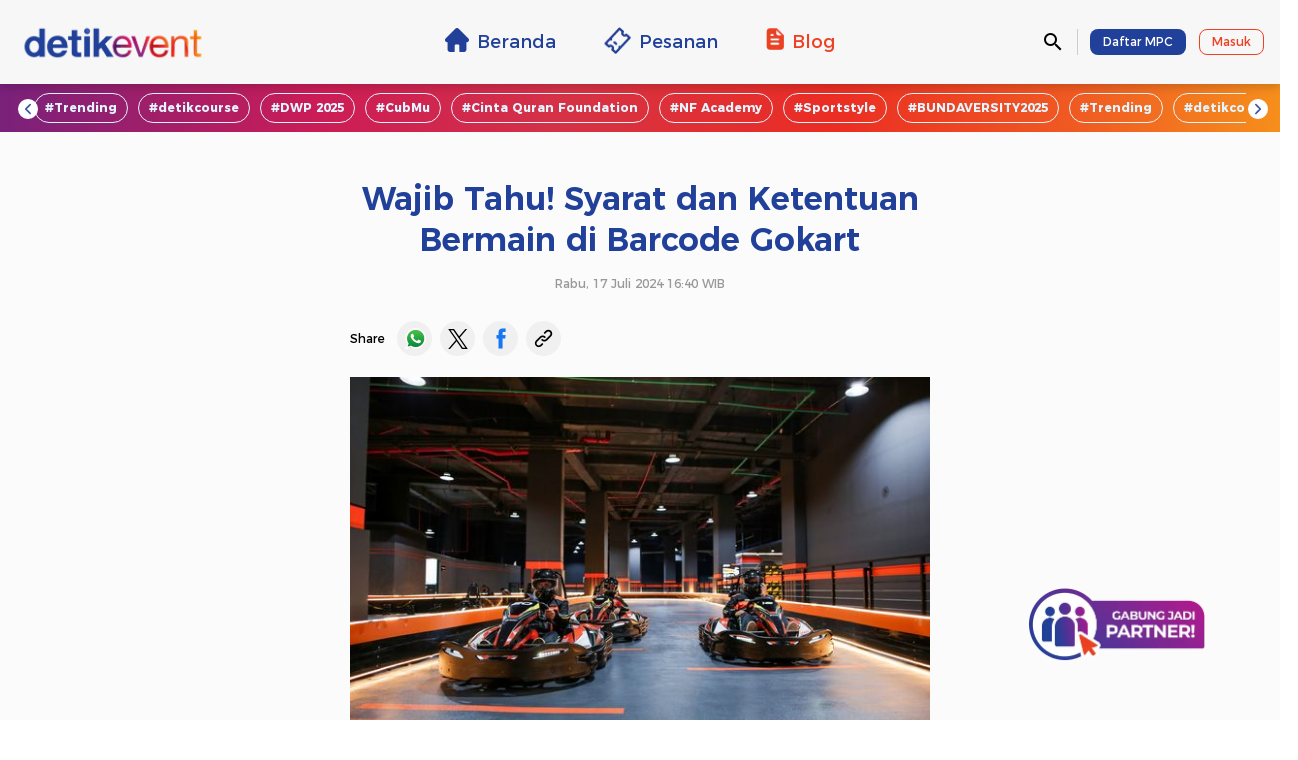

--- FILE ---
content_type: text/html; charset=UTF-8
request_url: https://event.detik.com/blog/357/wajib-tahu--syarat-dan-ketentuan-bermain-di-barcode-gokart
body_size: 12387
content:
<!DOCTYPE html>
<html lang="id-ID">
	<head>
        <!-- S : METADATA -->	
<meta charset="utf-8">
<meta http-equiv="X-UA-Compatible" content="IE=edge">
<meta name="language" content="In-Id"/>
<meta name="viewport" content="initial-scale = 1.0, user-scalable = no, width=device-width, height=device-height, maximum-scale=1.0">
<meta name="robots" content="index,follow"/>
<meta name="googlebot-news" content="index,follow"/>
<meta name="googlebot" content="index,follow"/>
<meta name="mobile-web-app-capable" content="yes" />

<meta name="description" content="Kamu sudah pernah coba serunya bermain di Barcode Gokart? Jika belum kamu pernah sama sekali, yuk perhatikan beberapa syarat dan ketentuan yang perlu kamu tahu.&nbsp;
Apa Itu Barcode Gokart?
Barcode Gokart adalah arena balap gokart elektrik yang menyediakan pengalaman balapan seru untuk semua kalangan, mulai dari anak-anak hingga orang dewasa.&nbsp;
Di sini, kamu bisa merasakan sensasi balapan dengan kecepatan tinggi di lintasan yang menantang. Barcode Gokart cocok buat kamu yang ingin menguji adrenalin dan kemampuan balap.
Syarat dan Ketentuan Bermain di Barcode Gokart1. Tiket BalapSetiap satu tiket balap di Barcode Gokart, kamu akan mendapatkan satu sesi bermain gokart. Tiket ini sudah termasuk fasilitas helm, dan jika diperlukan, Barcode juga menyediakan sepatu dan race suit khusus.2. Perlu SIM?Tidak perlu khawatir, untuk bermain di Barcode Gokart, kamu tidak memerlukan SIM khusus. Para pemain akan dipisahkan atau dikualifikasikan berdasarkan kelas dan aturan khusus setiap kelasnya, jadi semua bisa ikut merasakan serunya balapan.3. Usia MinimalUsia minimal untuk bermain di track anak adalah 3-8 tahun. Untuk Main Track, usia minimal adalah 8 tahun atau dengan syarat tinggi minimal 140 cm. Jadi, pastikan adik atau anak-anak memenuhi syarat usia dan tinggi sebelum mencoba serunya balapan di Barcode Gokart.4. Tingkatan KelasBarcode Gokart memiliki tiga kelas utama dengan perbedaan signifikan pada speed limit:- Beginner: 45 km/h- Advance: 55 km/h- Pro: 70 km/h
Jika kamu ingin mencoba level Advance, kamu harus memulai dari level Beginner dalam satu sesi dan mendapatkan best lap minimal 43 detik. Setelah itu, baru deh kamu bisa lanjut ke level Advance. Nah, kalau kamu ingin mencoba level Pro, kamu wajib melewati level Advance terlebih dahulu dan mendapatkan best lap dengan catatan waktu 28 detik. Menantang, kan?
Siap Balapan di Barcode Gokart?
Jadi, tunggu apa lagi? Segera ajak teman dan keluarga untuk merasakan serunya balapan di Barcode Gokart. Pastikan kamu memenuhi syarat dan ketentuan yang ada agar pengalaman balapanmu semakin maksimal dan menyenangkan.
&nbsp;Jangan lupa pantengin terus informasi terbaru dan promo menarik dari Barcode Gokart di detikEvent!" itemprop="description" />
<meta property="og:type" content="website" />
<meta property="og:site_name" content="detikevent" />
<meta property="og:title" content="Wajib Tahu! Syarat dan Ketentuan Bermain di Barcode Gokart" />
<meta property="og:image" content="https://akcdn.detik.net.id/detikevent/seo_16776379280.png?w=400&q=90" />
<meta property="og:description" content="Kamu sudah pernah coba serunya bermain di Barcode Gokart? Jika belum kamu pernah sama sekali, yuk perhatikan beberapa syarat dan ketentuan yang perlu kamu tahu.&nbsp;
Apa Itu Barcode Gokart?
Barcode Gokart adalah arena balap gokart elektrik yang menyediakan pengalaman balapan seru untuk semua kalangan, mulai dari anak-anak hingga orang dewasa.&nbsp;
Di sini, kamu bisa merasakan sensasi balapan dengan kecepatan tinggi di lintasan yang menantang. Barcode Gokart cocok buat kamu yang ingin menguji adrenalin dan kemampuan balap.
Syarat dan Ketentuan Bermain di Barcode Gokart1. Tiket BalapSetiap satu tiket balap di Barcode Gokart, kamu akan mendapatkan satu sesi bermain gokart. Tiket ini sudah termasuk fasilitas helm, dan jika diperlukan, Barcode juga menyediakan sepatu dan race suit khusus.2. Perlu SIM?Tidak perlu khawatir, untuk bermain di Barcode Gokart, kamu tidak memerlukan SIM khusus. Para pemain akan dipisahkan atau dikualifikasikan berdasarkan kelas dan aturan khusus setiap kelasnya, jadi semua bisa ikut merasakan serunya balapan.3. Usia MinimalUsia minimal untuk bermain di track anak adalah 3-8 tahun. Untuk Main Track, usia minimal adalah 8 tahun atau dengan syarat tinggi minimal 140 cm. Jadi, pastikan adik atau anak-anak memenuhi syarat usia dan tinggi sebelum mencoba serunya balapan di Barcode Gokart.4. Tingkatan KelasBarcode Gokart memiliki tiga kelas utama dengan perbedaan signifikan pada speed limit:- Beginner: 45 km/h- Advance: 55 km/h- Pro: 70 km/h
Jika kamu ingin mencoba level Advance, kamu harus memulai dari level Beginner dalam satu sesi dan mendapatkan best lap minimal 43 detik. Setelah itu, baru deh kamu bisa lanjut ke level Advance. Nah, kalau kamu ingin mencoba level Pro, kamu wajib melewati level Advance terlebih dahulu dan mendapatkan best lap dengan catatan waktu 28 detik. Menantang, kan?
Siap Balapan di Barcode Gokart?
Jadi, tunggu apa lagi? Segera ajak teman dan keluarga untuk merasakan serunya balapan di Barcode Gokart. Pastikan kamu memenuhi syarat dan ketentuan yang ada agar pengalaman balapanmu semakin maksimal dan menyenangkan.
&nbsp;Jangan lupa pantengin terus informasi terbaru dan promo menarik dari Barcode Gokart di detikEvent!" />
<meta property="og:url" content="https://event.detik.com/blog/357/wajib-tahu--syarat-dan-ketentuan-bermain-di-barcode-gokart" />
<meta property="og:image:type" content="image/jpeg" />
<meta property="og:image:width" content="650" />
<meta property="og:image:height" content="366" />
<meta name="copyright" content="@2026 detikcom" itemprop="dateline" />
<meta content="Wajib Tahu! Syarat dan Ketentuan Bermain di Barcode Gokart" itemprop="headline" />
<meta name="keywords" content="konser, pertunjukan, seminar, talkshow, workshop, kontes, kuis, festival, detikevent" itemprop="keywords" />
<meta name="thumbnailUrl" content="https://akcdn.detik.net.id/detikevent/seo_16776379280.png?w=400&q=90" itemprop="thumbnailUrl" />
<meta name="twitter:card" content="summary_large_image"/>
<meta name="twitter:site" content="@detikcom" />
<meta name="twitter:site:id" content="@detikcom" />
<meta name="twitter:creator" content="@detikcom" />
<meta name="twitter:description" content="Kamu sudah pernah coba serunya bermain di Barcode Gokart? Jika belum kamu pernah sama sekali, yuk perhatikan beberapa syarat dan ketentuan yang perlu kamu tahu.&nbsp;
Apa Itu Barcode Gokart?
Barcode Gokart adalah arena balap gokart elektrik yang menyediakan pengalaman balapan seru untuk semua kalangan, mulai dari anak-anak hingga orang dewasa.&nbsp;
Di sini, kamu bisa merasakan sensasi balapan dengan kecepatan tinggi di lintasan yang menantang. Barcode Gokart cocok buat kamu yang ingin menguji adrenalin dan kemampuan balap.
Syarat dan Ketentuan Bermain di Barcode Gokart1. Tiket BalapSetiap satu tiket balap di Barcode Gokart, kamu akan mendapatkan satu sesi bermain gokart. Tiket ini sudah termasuk fasilitas helm, dan jika diperlukan, Barcode juga menyediakan sepatu dan race suit khusus.2. Perlu SIM?Tidak perlu khawatir, untuk bermain di Barcode Gokart, kamu tidak memerlukan SIM khusus. Para pemain akan dipisahkan atau dikualifikasikan berdasarkan kelas dan aturan khusus setiap kelasnya, jadi semua bisa ikut merasakan serunya balapan.3. Usia MinimalUsia minimal untuk bermain di track anak adalah 3-8 tahun. Untuk Main Track, usia minimal adalah 8 tahun atau dengan syarat tinggi minimal 140 cm. Jadi, pastikan adik atau anak-anak memenuhi syarat usia dan tinggi sebelum mencoba serunya balapan di Barcode Gokart.4. Tingkatan KelasBarcode Gokart memiliki tiga kelas utama dengan perbedaan signifikan pada speed limit:- Beginner: 45 km/h- Advance: 55 km/h- Pro: 70 km/h
Jika kamu ingin mencoba level Advance, kamu harus memulai dari level Beginner dalam satu sesi dan mendapatkan best lap minimal 43 detik. Setelah itu, baru deh kamu bisa lanjut ke level Advance. Nah, kalau kamu ingin mencoba level Pro, kamu wajib melewati level Advance terlebih dahulu dan mendapatkan best lap dengan catatan waktu 28 detik. Menantang, kan?
Siap Balapan di Barcode Gokart?
Jadi, tunggu apa lagi? Segera ajak teman dan keluarga untuk merasakan serunya balapan di Barcode Gokart. Pastikan kamu memenuhi syarat dan ketentuan yang ada agar pengalaman balapanmu semakin maksimal dan menyenangkan.
&nbsp;Jangan lupa pantengin terus informasi terbaru dan promo menarik dari Barcode Gokart di detikEvent!" />
<meta name="twitter:image" content="https://akcdn.detik.net.id/detikevent/seo_16776379280.png?w=400&q=90" />

<title>Wajib Tahu! Syarat dan Ketentuan Bermain di Barcode Gokart</title>

<link rel="alternate" media="only screen and (max-width: 640px)" href="https://m.example.com/page-1">
<link rel="canonical" href="https://event.detik.com/blog/357/wajib-tahu--syarat-dan-ketentuan-bermain-di-barcode-gokart">

<!-- <link href="https://cdn.detik.net.id/event-v2/images/favicon.ico" rel="shortcut icon" type="image/x-icon" /> -->
<link rel="apple-touch-icon" href="https://cdn.detik.net.id/event-v2/images/favicon.ico">
<link rel="icon" type="image/x-icon" href="https://cdn.detik.net.id/event-v2/images/favicon.ico">
<link rel="mask-icon" href="https://cdn.detik.net.id/event-v2/images/favicon.ico" color="#ffffff">

<!-- E : METADATA -->

<link rel="preconnect" href="https://cdn.detik.net.id">
<link rel="preconnect" href="https://cdn.detik.net.id" crossorigin>
<link rel="dns-prefetch" href="https://cdn.detik.net.id"/>
<link rel="dns-prefetch" href="https://akcdn.detik.net.id"/>

<!-- <link rel="preload" href="https://cdn.detik.net.id/event-v2/fonts/montserrat/Montserrat-Light.woff2" as="font" type="font/woff2" crossorigin /> -->
<!-- <link rel="preload" href="https://cdn.detik.net.id/event-v2/fonts/montserrat/Montserrat-Regular.woff2" as="font" type="font/woff2" crossorigin /> -->
<!-- <link rel="preload" href="https://cdn.detik.net.id/event-v2/fonts/montserrat/Montserrat-SemiBold.woff2" as="font" type="font/woff2" crossorigin /> -->
<!-- <link rel="preload" href="https://cdn.detik.net.id/event-v2/fonts/montserrat/Montserrat-Bold.woff2" as="font" type="font/woff2" crossorigin /> -->

<!-- Core CSS -->
<link href="https://cdn.detik.net.id/event-v2/css/framebar.css?ver=1.0.6" rel="stylesheet" type="text/css" />
<link href="https://cdn.detik.net.id/event-v2/css/style.min.css?ver=1.0.62" rel="stylesheet">
<link href="https://cdn.detik.net.id/event-v2/css/jquery.datepick.css?ver=1.0.1" rel="stylesheet">

<!--  Range Date Picker CSS -->
<link href="https://cdn.detik.net.id/event-v2/css/daterangepicker.css" rel="stylesheet">
<link href="https://cdn.detik.net.id/event-v2/jquery-ui/jquery-ui.min.css" rel="stylesheet">

<script type="text/javascript" src="https://cdn.detik.net.id/event-v2/js/jquery-3.6.0.min.js?ver=1.0.6"></script>
<script type="text/javascript" src="https://cdn.detik.net.id/event-v2/jquery-ui/jquery-ui.min.js"></script>
<script type="text/javascript" src="https://cdn.detik.net.id/event-v2/js/jquery.plugin.js"></script>
<script type="text/javascript" src="https://cdn.detik.net.id/event-v2/js/datepicker.js"></script>

<script type="text/javascript" src="https://cdn.detik.net.id/event-v2/js/dropdown.js?ver=1.0.7"></script>
<script type="application/ld+json">
    {
        "@context": "http://schema.org",
        "@type": "WebPage",
        "headline": "Informasi dan ulasan event terbaru dan lengkap - Blog detikEvent",
        "url": "https://event.detik.com/blog/357/wajib-tahu--syarat-dan-ketentuan-bermain-di-barcode-gokart",
        "datePublished": "2022-07-18 10:40:17",
        "image": "https://akcdn.detik.net.id/detikevent/seo_16776379280.png?w=400&q=90",           
        "thumbnailUrl": "https://event.detik.com/images/logo.png"
    }
</script>

<!-- Meta Pixel Code -->

<script>

    !function(f,b,e,v,n,t,s)
    
    {if(f.fbq)return;n=f.fbq=function(){n.callMethod?
    
    n.callMethod.apply(n,arguments):n.queue.push(arguments)};
    
    if(!f._fbq)f._fbq=n;n.push=n;n.loaded=!0;n.version='2.0';
    
    n.queue=[];t=b.createElement(e);t.async=!0;
    
    t.src=v;s=b.getElementsByTagName(e)[0];
    
    s.parentNode.insertBefore(t,s)}(window, document,'script',
    
    'https://connect.facebook.net/en_US/fbevents.js');
    
    fbq('init', '3784720015112748');
    
    fbq('track', 'PageView');
    
</script>
    
<noscript><img height="1" width="1" style="display:none" src="https://www.facebook.com/tr?id=3784720015112748&ev=PageView&noscript=1"/></noscript>

<script>
    !function(f,b,e,v,n,t,s)
    {if(f.fbq)return;n=f.fbq=function(){n.callMethod?
    n.callMethod.apply(n,arguments):n.queue.push(arguments)};
    if(!f._fbq)f._fbq=n;n.push=n;n.loaded=!0;n.version='2.0';
    n.queue=[];t=b.createElement(e);t.async=!0;
    t.src=v;s=b.getElementsByTagName(e)[0];
    s.parentNode.insertBefore(t,s)}(window, document,'script',
    'https://connect.facebook.net/en_US/fbevents.js');
    fbq('init', '564108692927813');
    fbq('track', 'PageView');
</script>

<noscript><img height="1" width="1" style="display:none"
    src="https://www.facebook.com/tr?id=564108692927813&ev=PageView&noscript=1"/>
</noscript>
<!-- End Meta Pixel Code -->



        <script type="application/ld+json">
            {
                "@context": "https://schema.org",
                "@type": "BreadcrumbList",
                "itemListElement": [{
                    "@type": "ListItem",
                    "position": 1,
                    "name": "detikEvent",
                    "item": "https://event.detik.com"
                },{
                    "@type": "ListItem",
                    "position": 2,
                    "name": "eventBlog",
                    "item": "https://event.detik.com/blog"
                },{
                    "@type": "ListItem",
                    "position": 3,
                    "name": "Wajib Tahu! Syarat dan Ketentuan Bermain di Barcode Gokart",
                    "item": "https://event.detik.com/blog/357/wajib-tahu--syarat-dan-ketentuan-bermain-di-barcode-gokart"
                }]
            }
        </script>
        <script type="application/ld+json">
            {
                "@context": "https://schema.org",
                "@type": "NewsArticle",
                "mainEntityOfPage": {
                    "@type": "WebPage",
                    "@id": "https://google.com/article"
                },
                "headline": "Wajib Tahu! Syarat dan Ketentuan Bermain di Barcode Gokart",
                "image": "https://akcdn.detik.net.id/detikevent/blog_17212092420.jpg?w=598",
                "datePublished": "Rabu, 17 Juli 2024 16:40 WIB",
                "dateModified": "Rabu, 17 Juli 2024 16:40 WIB",
                "author": {
                    "@type": "Person",
                    "name": "detikevent"
                },
                "publisher": {
                    "@type": "Organization",
                    "name": "detikevent",
                    "logo": {
                        "@type": "ImageObject",
                        "url": "https://<?= $appUrl ?>/images/logo.png"
                    }
                },
                "description": "Kamu sudah pernah coba serunya bermain di Barcode Gokart? Jika belum kamu pernah sama sekali, yuk perhatikan beberapa syarat dan ketentuan yang perlu kamu tahu.&nbsp;
Apa Itu Barcode Gokart?
Barcode Gokart adalah arena balap gokart elektrik yang menyediakan pengalaman balapan seru untuk semua kalangan, mulai dari anak-anak hingga orang dewasa.&nbsp;
Di sini, kamu bisa merasakan sensasi balapan dengan kecepatan tinggi di lintasan yang menantang. Barcode Gokart cocok buat kamu yang ingin menguji adrenalin dan kemampuan balap.
Syarat dan Ketentuan Bermain di Barcode Gokart1. Tiket BalapSetiap satu tiket balap di Barcode Gokart, kamu akan mendapatkan satu sesi bermain gokart. Tiket ini sudah termasuk fasilitas helm, dan jika diperlukan, Barcode juga menyediakan sepatu dan race suit khusus.2. Perlu SIM?Tidak perlu khawatir, untuk bermain di Barcode Gokart, kamu tidak memerlukan SIM khusus. Para pemain akan dipisahkan atau dikualifikasikan berdasarkan kelas dan aturan khusus setiap kelasnya, jadi semua bisa ikut merasakan serunya balapan.3. Usia MinimalUsia minimal untuk bermain di track anak adalah 3-8 tahun. Untuk Main Track, usia minimal adalah 8 tahun atau dengan syarat tinggi minimal 140 cm. Jadi, pastikan adik atau anak-anak memenuhi syarat usia dan tinggi sebelum mencoba serunya balapan di Barcode Gokart.4. Tingkatan KelasBarcode Gokart memiliki tiga kelas utama dengan perbedaan signifikan pada speed limit:- Beginner: 45 km/h- Advance: 55 km/h- Pro: 70 km/h
Jika kamu ingin mencoba level Advance, kamu harus memulai dari level Beginner dalam satu sesi dan mendapatkan best lap minimal 43 detik. Setelah itu, baru deh kamu bisa lanjut ke level Advance. Nah, kalau kamu ingin mencoba level Pro, kamu wajib melewati level Advance terlebih dahulu dan mendapatkan best lap dengan catatan waktu 28 detik. Menantang, kan?
Siap Balapan di Barcode Gokart?
Jadi, tunggu apa lagi? Segera ajak teman dan keluarga untuk merasakan serunya balapan di Barcode Gokart. Pastikan kamu memenuhi syarat dan ketentuan yang ada agar pengalaman balapanmu semakin maksimal dan menyenangkan.
&nbsp;Jangan lupa pantengin terus informasi terbaru dan promo menarik dari Barcode Gokart di detikEvent!"
            }
        </script>
                <!-- Google Tag Manager -->
<script>(function(w,d,s,l,i){w[l]=w[l]||[];w[l].push({'gtm.start':
new Date().getTime(),event:'gtm.js'});var f=d.getElementsByTagName(s)[0],
j=d.createElement(s),dl=l!='dataLayer'?'&l='+l:'';j.async=true;j.src=
'https://www.googletagmanager.com/gtm.js?id='+i+dl;f.parentNode.insertBefore(j,f);
})(window,document,'script','dataLayer','GTM-W4FPBTP');</script>
<!-- End Google Tag Manager -->    </head> 
	<body>
        <!-- Google Tag Manager (noscript) -->
<noscript><iframe src="https://www.googletagmanager.com/ns.html?id=GTM-W4FPBTP"
height="0" width="0" style="display:none;visibility:hidden"></iframe></noscript>
<!-- End Google Tag Manager (noscript) -->
		<!-- S : NAVBAR -->
        <header class="main-header">
    <div class="container">
        <div class="grid-row no-gutter flex-center">
            <div class="main-header__logo column column-md-auto column-lg-3">
                <a href="https://event.detik.com/" dtr-evt="header" dtr-sec="logo detikEvent" dtr-act="logo detikEvent" onclick="_pt(this)">
                    <img src="https://cdn.detik.net.id/event-v2/images/logo.png" alt="DetikEvent">
                </a> 
            </div>
            <div class="main-header__menu column">
                <nav class="navbar navbar-main">
                    <ul class="nav">
                        <li class="nav__item menu">
                            <a href="https://event.detik.com/" dtr-evt="header" dtr-sec="first navbar" dtr-act="first navbar" onclick="_pt(this)" dtr-idx="1" dtr-ttl="Beranda">
                                <span class="icon">
                                    <div class="image-menu image-home"></div>
                                </span>
                                Beranda 
                            </a>
                        </li>
                        <li class="nav__item menu">
                            
                                                            <a href="#" data-toggle="modal" data-target="#modal-login" dtr-evt="header" dtr-sec="first navbar" dtr-act="first navbar" onclick="_pt(this)" dtr-idx="2" dtr-ttl="Pesanan">
                                                            <span class="icon">
                                    <div class="image-menu image-pesanan"></div>
                                </span>
                                Pesanan
                            </a>
                        </li>
                        <li class="nav__item menu">
                            <a href="https://event.detik.com/blog" dtr-evt="header" dtr-sec="first navbar" dtr-act="first navbar" onclick="_pt(this)" dtr-idx="3" dtr-ttl="Blog">
                                <span class="icon">
                                    <div class="image-menu image-blog"></div>
                                </span>
                                Blog
                            </a>
                        </li>
                        <li class="nav__item menu hide-md">
                                                            <a href="#" data-toggle="modal" data-target="#modal-login">
                                                            <span class="icon">
                                    <div class="image-menu image-user"></div>
                                </span>
                                Akun
                            </a>
                        </li>
                    </ul>
                </nav>
            </div>
            <div class="main-header__right column-auto column-lg-3">
                <span class="icon search-btn mgl-8" data-toggle="modal" data-target="#modal-search" dtr-evt="header" dtr-sec="search" dtr-act="search" onclick="_pt(this)">
                    <img class="lazy" data-src="https://cdn.detik.net.id/event-v2/images/icons/icon-search.png">
                </span>

                <div class="desktop-akun show-md">

                                    <a href="https://connect.detik.com/accounts/register?clientId=10044&redirectUrl=https%3A%2F%2Fevent.detik.com%2Fblog%2F357%2Fwajib-tahu--syarat-dan-ketentuan-bermain-di-barcode-gokart" class="btn btn--sm btn--blue-base active">Daftar MPC</a>
                    <a href="https://connect.detik.com/oauth/authorize?clientId=10044&redirectUrl=https%3A%2F%2Fevent.detik.com%2Fblog%2F357%2Fwajib-tahu--syarat-dan-ketentuan-bermain-di-barcode-gokart" class="btn btn--sm btn--orange-base btn--outline mgl-8">Masuk</a>
                                </div>
            </div>
        </div>
    </div>
</header>
<div class="tag-slider-wrapper">
    <div class="container">
        <div class="slider-wrapperizm relative">
            <div class="tag-slider-nav">
                <button id="prevTag">
                    <img class="icon lazy" data-src="https://cdn.detik.net.id/event-v2/images/icons/chevron-left.webp" width="18" height="auto" alt="">
                </button>
                <button id="nextTag">
                    <img class="icon lazy" data-src="https://cdn.detik.net.id/event-v2/images/icons/chevron-right.webp" width="18" height="auto" alt="">
                </button>
            </div>
            <div id="slider-tag" class="tag-slider">
                                                                <div class="tag-item"><a href="https://event.detik.com/tag/trending" >#Trending</a></div>
                                                                <div class="tag-item"><a href="https://event.detik.com/tag/detikcourse" >#detikcourse</a></div>
                                                                <div class="tag-item"><a href="https://event.detik.com/tag/dwp-2025" >#DWP 2025</a></div>
                                                                <div class="tag-item"><a href="https://event.detik.com/tag/cubmu" >#CubMu</a></div>
                                                                <div class="tag-item"><a href="https://event.detik.com/tag/cinta-quran-foundation" >#Cinta Quran Foundation</a></div>
                                                                <div class="tag-item"><a href="https://event.detik.com/tag/nf-academy" >#NF Academy</a></div>
                                                                <div class="tag-item"><a href="https://event.detik.com/tag/sportstyle" >#Sportstyle</a></div>
                                                                <div class="tag-item"><a href="https://event.detik.com/tag/bundaversity2025" >#BUNDAVERSITY2025</a></div>
                        </div>
        </div>
    </div>
</div>
<script>
    $.fn.dropdown = function( options ) {

var settings = $.extend({
    // do setting
    hover: false,
    overlay: false
}, options);
var dropdown = $(this);

function dropdown_hover(){
    dropdown.parent(".dropdown-wrap").hover(
        function() {
            $(this).addClass("dropdown-aktif");
            if(settings.overlay == true) {
                dropdown.parent(".dropdown-wrap").parent().append("<div class='dropdown-overlay fade'></div>");
                setTimeout(function() {
                    $(".dropdown-overlay").addClass("show");
                },100);
            }
        },
        function() {
            $(this).removeClass("dropdown-aktif");  
            if(settings.overlay == true) {
                dropdown.parent(".dropdown-wrap").siblings(".dropdown-overlay").removeClass("show");
                setTimeout(function() {
                    dropdown.parent(".dropdown-wrap").siblings(".dropdown-overlay").remove();
                },100);
            }
    });
    
}
function dropdown_click(){
    dropdown.click(function(e){
        e.preventDefault();
        getDataNotification();
        if (!($(this).parents(".dropdown-wrap").hasClass("dropdown-aktif"))) {
            $(".dropdown-wrap").removeClass("dropdown-aktif");
            // if(settings.overlay == true) {
            //     dropdown.parent(".dropdown-wrap").parent().append("<div class='dropdown-overlay fade'></div>");
            //     setTimeout(function() {
            //         dropdown.parent(".dropdown-wrap").siblings(".dropdown-overlay").addClass("show");
            //     },100);
            // }
            // $(".main-content").addClass("opacity-30");
        } else {
            // if(settings.overlay == true) {
            //     dropdown.parent(".dropdown-wrap").siblings(".dropdown-overlay").removeClass("show");
            //     setTimeout(function() {
            //         dropdown.parent(".dropdown-wrap").siblings(".dropdown-overlay").remove();
            //     },100);
            // }
            // $(".main-content").removeClass("opacity-30");
        }
        $(this).parent().toggleClass("dropdown-aktif");
    });
}

if(settings.hover == true) {
    dropdown_hover();
} else {
    dropdown_click();
}

return $(document).bind("mouseup", function(e)
{
    e.preventDefault();
    var container_drop = dropdown.parent(".dropdown-wrap");

    if (!container_drop.is(e.target) // if the target of the click isn't the container...
        && container_drop.has(e.target).length === 0) // ... nor a descendant of the container
    {
        container_drop.removeClass("dropdown-aktif");
        // if(settings.overlay == true) {
        //     dropdown.parent(".dropdown-wrap").siblings(".dropdown-overlay").removeClass("show");
        //     setTimeout(function() {
        //         dropdown.parent(".dropdown-wrap").siblings(".dropdown-overlay").remove();
        //     },100);
        // }
        // $(".main-content").removeClass("opacity-30");
    } 

});
}
function getDataNotification()
        {
            var type = 'transaksi';
            var out = '';
            $.ajax({
                    url: 'https://event.detik.com/notifikasi/getDataNotif/'+type,
                    dataType: 'json',
                    success: function(json) {
                        var data = json.message;

                        var length = json.message.length;

                        for(var i = 0; i < length; i++)
                        {
                            if(json.message[i].is_read == false){
                                var className = 'notif-dropdown__unread';
                            }else{
                                var className = '';
                            }
                            
                            out += '\
                            <div class="list-content list-content--bordered"> \
                                <article class="list-content__item '+className+'"> \
                                    <div class="media media--left media--image-radius"> \
                                        <div style="margin-top: 10px" class="media__image img-xs"> \
                                            <div class="ratiobox"> \
                                                <a href="'+json.message[i].link+'" class="media__link" onClick="NotificationRead(this);" data-id="'+json.message[i].id+'" data-type="update" dtr-evt="bell notification" dtr-sec="notification card" dtr-act="notification card" onclick="_pt(this)" dtr-ttl="'+json.message[i].title+'"> \
                                                    <img src="'+json.message[i].image_thumbnail+'" alt="" title=""> \
                                                </a> \
                                            </div> \
                                        </div> \
                                        <div class="media__text"> \
                                            <div class="media__date mgb-4">'+json.message[i].created_at+'</div> \
                                            <h3 style="font-size: 13px" class="media__title"> \
                                                <a href="'+json.message[i].link+'" onClick="NotificationRead(this);" class="media__link" data-id="'+json.message[i].id+'" data-type="update" dtr-evt="bell notification" dtr-sec="notification card" dtr-act="notification card" onclick="_pt(this)" dtr-ttl="'+json.message[i].title+'">'+json.message[i].title+'</a> \
                                            </h3> \
                                        </div> \
                                    </div> \
                                </article> \
                            </div>';
                        }

                        document.getElementById('n-transaksi').innerHTML = out;

                        
                    }
            });
        }
</script>

        <!-- E : NAVBAR -->
        
        <!-- SEARCH -->
        <div class="modal modal--full modal-search fade" id="modal-search" tabindex="-1" role="dialog" aria-labelledby="modal-searchLabel" aria-hidden="true">
    <div class="modal-dialog">
        <div class="modal-content">
            <span class="icon close-modal" id="close-search" data-dismiss="modal">
                <img src="https://cdn.detik.net.id/event-v2/images/icons/i-close-white.png" alt="alt" title="title">
            </span>
            <div class="modal-body">

                <div class="modal-body__content main-content main-content--single">
                    <div class="container">
                        <div class="grid-row">
                            <div class="column column-content search-box">
                                <form action="https://event.detik.com/search" method="GET">
                                    <div class="font-md font-semibold">Kata Pencarian</div>
                                    <input type="text" class="search-box__input" name="keyword" placeholder="Masukkan kata kunci">
                                </form>
                                <div class="search-box__content">                                    
                                                                    </div>
                            </div>
                        </div>
                    </div>
                </div>

            </div>
        </div>
    </div>
</div>

        <script type="text/javascript">
            $("#modal-search").on('show.bs.modal', function () {
                setTimeout(function (){
                    $(".search-box__input").focus();
                }, 500);
            });
        </script>
		        
        <link href="https://event.detik.com/css/detail.css?ver=2.0.6" rel="stylesheet">	

<div class="main-content main-content--single page">
    <div class="container">
        <div class="grid-row column-content">
            <div class="column">

                <article class="detail">

                    <div class="detail__header">
                        <h1 class="detail__title">
                            Wajib Tahu! Syarat dan Ketentuan Bermain di Barcode Gokart                        </h1>
                        <div class="detail__date">Rabu, 17 Juli 2024 16:40 WIB </div>
                        <div class="detail__share">
                            <!-- SHARE -->
                            Share &nbsp;
                            <ul class="nav nav-share">
    <li class="nav__item">
        <a class="btn-share" href="https://api.whatsapp.com/send?text=Wajib+Tahu%21+Syarat+dan+Ketentuan+Bermain+di+Barcode+Gokart%0D%0Ahttps://event.detik.com/blog/357/wajib-tahu--syarat-dan-ketentuan-bermain-di-barcode-gokart%0D%0A %0D%0AWajib+Tahu%21+Syarat+dan+Ketentuan+Bermain+di+Barcode+Gokart" target="_blank" dtr-evt="event detail" dtr-sec="share socmed" dtr-act="share Whatsapp" onclick="_pt(this)" dtr-ttl="Whatsapp">
            <span class="icon">
                <img src="https://cdn.detik.net.id/event-v2/images/icons/share-wa.png" alt="alt" title="title">
            </span>
        </a>
    </li>
    <li class="nav__item">
        <a class="btn-share" href="https://twitter.com/share?text=Wajib+Tahu%21+Syarat+dan+Ketentuan+Bermain+di+Barcode+Gokart%0aWajib+Tahu%21+Syarat+dan+Ketentuan+Bermain+di+Barcode+Gokart&url=https://event.detik.com/blog/357/wajib-tahu--syarat-dan-ketentuan-bermain-di-barcode-gokart" target="_blank" dtr-evt="event detail" dtr-sec="share socmed" dtr-act="share Twitter" onclick="_pt(this)" dtr-ttl="Twitter">
            <span class="icon">
                <img src="https://cdn.detik.net.id/event-v2/images/icons/share-tw.png" alt="alt" title="title">
            </span>
        </a>
    </li>
    <li class="nav__item">
        <a class="btn-share" href="https://www.facebook.com/sharer/sharer.php?u=https://event.detik.com/blog/357/wajib-tahu--syarat-dan-ketentuan-bermain-di-barcode-gokart&quote=Wajib+Tahu%21+Syarat+dan+Ketentuan+Bermain+di+Barcode+Gokart<br>Wajib+Tahu%21+Syarat+dan+Ketentuan+Bermain+di+Barcode+Gokart" target="_blank" dtr-evt="event detail" dtr-sec="share socmed" dtr-act="share Facebook" onclick="_pt(this)" dtr-ttl="Facebook">
            <span class="icon">
                <img src="https://cdn.detik.net.id/event-v2/images/icons/share-fb.png" alt="alt" title="title">
            </span>
        </a>
    </li>
    <li class="nav__item">
        <a href="#" class="copy_url btn-share copy-url" dtr-evt="event detail" dtr-sec="share socmed" dtr-act="share Copy Link" onclick="_pt(this)" dtr-ttl="Copy Link">
            <span class="icon">
                <img src="https://cdn.detik.net.id/event-v2/images/icons/share-link.png" alt="alt" title="title">
            </span>
            <span class="show-notif">url telah tercopy</span>
            <input type="text" value="https://event.detik.com/blog/357/wajib-tahu--syarat-dan-ketentuan-bermain-di-barcode-gokart" class="hidden url_copy">
        </a>
    </li>
</ul>
                        </div>
                    </div>

                    <div class="detail__media">
                        <figure class="detail__media-image">
                            <img class="p_img_zoomin img-zoomin" src="https://akcdn.detik.net.id/detikevent/blog_17212092420.jpg?w=598" alt="img-alt" title="img-title" style="max-width: 100%">
                        </figure>
                    </div>

                    <div class="detail__body">
                                                                                                                                        <p>Kamu sudah pernah coba serunya bermain di Barcode Gokart? Jika belum kamu pernah sama sekali, yuk perhatikan beberapa syarat dan ketentuan yang perlu kamu tahu.&nbsp;
</p>

                                
                                                                                                                                                <p><strong>Apa Itu Barcode Gokart?</strong>
</p>

                                                                <table class="linksisip">
									<tbody>
										<tr>
											<td>
												<div class="lihatjg">
													<strong>Baca juga: </strong>
													<a href="https://event.detik.com/blog/303/wahana-gokart-elektrik-seru-di-jakarta--yuk-liburan-bareng-di-barcode-gokart-" target="_blank" data-label="List Berita" data-action="Berita Pilihan" data-category="Detil Artikel">Wahana Gokart Elektrik Seru di Jakarta, Yuk Liburan Bareng di Barcode Gokart!</a>
												</div>
											</td>
										</tr>
									</tbody>
                                </table>
                                
                                                                                                                                                <p>Barcode Gokart adalah arena balap gokart elektrik yang menyediakan pengalaman balapan seru untuk semua kalangan, mulai dari anak-anak hingga orang dewasa.&nbsp;
</p>

                                
                                                                                                                                                <p>Di sini, kamu bisa merasakan sensasi balapan dengan kecepatan tinggi di lintasan yang menantang. Barcode Gokart cocok buat kamu yang ingin menguji adrenalin dan kemampuan balap.
</p>

                                
                                                                    <div class="card-event-blog">
                                        <article class="list-content__item">
    <div class="media media--shadow media--cover block-link">
        <!--                      -->

        
                
        <!-- <div class="media__label media__label--open">
            Open        </div> -->
        <div class="media__icon media__icon--top-right">
            <div class="icon share" 
                data-url="https://event.detik.com/457/barcode-gokart"
                data-description="PERHATIAN! Anda wajib lolos level Beginner sebelum ke level Advance & Pro. Untuk lanjut ke level Advance, capai best lap minimal 40 detik dalam 1 sesi. Untuk level Pro, lewati level Advance dan capai best lap dalam 28 detik."
                data-title="Barcode Gokart"
                data-image="https://akcdn.detik.net.id/detikevent/event_17151706830.png?w=900&q=90"
                data-share-message="Rasakan kecepatan yang tiada dua nya, Barcode Gokart “The Fastest E Gokart in Indonesia”. Beli Sekarang, dan sampai bertemu di arena balap!"
                >
               <img class="lazy" data-src="https://cdn.detik.net.id/event-v2/images/icons/icon-share.png">
            </div>
            <div class="icon " data-id="457" data-toggle="modal" data-target="#modal-login" dtr-evt="blog detail" dtr-sec="bookmark" dtr-act="bookmark" onclick="_pt(this)" dtr-id="457" dtr-ttl="Barcode Gokart">
                                    <img class="lazy" data-src="https://cdn.detik.net.id/event-v2/images/icons/i_bookmark.webp">
                            </div>
        </div>
        <div class="media__image">
            <div class="ratiobox ratiobox--16-9">
                <a href="https://event.detik.com/457/barcode-gokart" class="media__link" dtr-evt="blog detail" dtr-sec="event related" dtr-act="event related" onclick="_pt(this)" dtr-id="457" dtr-ttl="Barcode Gokart">
                    <img src="https://akcdn.detik.net.id/detikevent/event_17151706830.png?w=900&q=90" alt="" title="">
                </a>
            </div>
        </div>
        <div class="media__text">
            <div class="grid-row">
                <div class="column pos-static">
                    <h3 class="media__title flex-auto">
                        <a href="https://event.detik.com/457/barcode-gokart" class="media__link" dtr-evt="blog detail" dtr-sec="event related" dtr-act="event related" onclick="_pt(this)" dtr-id="457" dtr-ttl="Barcode Gokart">Barcode Gokart</a>
                    </h3>
                                                                <div class="media__date"></div>
                                                                <div class="mgt-4 display-flex">
                            <span class="icon align-self-start mgr-8 mgt-4">
                                <img class="lazy" width="11" height="12" data-src="https://cdn.detik.net.id/event-v2/images/icons/i_pin.webp">
                            </span>
                            <div class="flex-1">
                                Mall Of Indonesia, Jalan Boulevard Barat Raya, RT.18/RW.19, West Kelapa Gading, North Jakarta City, Jakarta, Indonesia                            </div>
                        </div>
                                    </div>
                
                                <div class="column-auto font-regular">
                    Mulai dari
                                        <div class="color-blue-base font-semibold mgt-4">
                                                    Rp 65.000                                            </div>
                </div>
                            </div>
        </div>
    </div>
</article>
                                    </div>
                                                                                                                                                <p><strong>Syarat dan Ketentuan Bermain di Barcode Gokart<br /><br />1. Tiket Balap</strong><br />Setiap satu tiket balap di Barcode Gokart, kamu akan mendapatkan satu sesi bermain gokart. Tiket ini sudah termasuk fasilitas helm, dan jika diperlukan, Barcode juga menyediakan sepatu dan race suit khusus.<br /><br /><strong>2. Perlu SIM?</strong><br />Tidak perlu khawatir, untuk bermain di Barcode Gokart, kamu tidak memerlukan SIM khusus. Para pemain akan dipisahkan atau dikualifikasikan berdasarkan kelas dan aturan khusus setiap kelasnya, jadi semua bisa ikut merasakan serunya balapan.<br /><br /><strong>3. Usia Minimal</strong><br />Usia minimal untuk bermain di track anak adalah 3-8 tahun. Untuk Main Track, usia minimal adalah 8 tahun atau dengan syarat tinggi minimal 140 cm. Jadi, pastikan adik atau anak-anak memenuhi syarat usia dan tinggi sebelum mencoba serunya balapan di Barcode Gokart.<br /><br /><strong>4. Tingkatan Kelas<br /></strong>Barcode Gokart memiliki tiga kelas utama dengan perbedaan signifikan pada speed limit:<br />- Beginner: 45 km/h<br />- Advance: 55 km/h<br />- Pro: 70 km/h
</p>

                                
                                                                                                                                                <p>Jika kamu ingin mencoba level Advance, kamu harus memulai dari level Beginner dalam satu sesi dan mendapatkan best lap minimal 43 detik. Setelah itu, baru deh kamu bisa lanjut ke level Advance. Nah, kalau kamu ingin mencoba level Pro, kamu wajib melewati level Advance terlebih dahulu dan mendapatkan best lap dengan catatan waktu 28 detik. Menantang, kan?
</p>

                                
                                                                                                                                                <p><strong>Siap Balapan di Barcode Gokart?</strong>
</p>

                                
                                                                                                                                                <p>Jadi, tunggu apa lagi? Segera ajak teman dan keluarga untuk merasakan serunya balapan di Barcode Gokart. Pastikan kamu memenuhi syarat dan ketentuan yang ada agar pengalaman balapanmu semakin maksimal dan menyenangkan.
</p>

                                
                                                                                                                                                <p>&nbsp;Jangan lupa pantengin terus informasi terbaru dan promo menarik dari Barcode Gokart di detikEvent!</p>

                                
                                                                                                        </div>

                                        <div class="detail__body-tag mgt-24">
                        <div class="nav">
                                                            <a href="https://event.detik.com/blog/tag/barcode-gokart" class="nav__item">Barcode Gokart</a>
                                                            <a href="https://event.detik.com/blog/tag/attraction" class="nav__item">attraction</a>
                                                        </div>
                        </div>
                    
                    <div class="detail__share">
                        <!-- SHARE -->
                        Share &nbsp;
                        <ul class="nav nav-share">
    <li class="nav__item">
        <a class="btn-share" href="https://api.whatsapp.com/send?text=Wajib+Tahu%21+Syarat+dan+Ketentuan+Bermain+di+Barcode+Gokart%0D%0Ahttps://event.detik.com/blog/357/wajib-tahu--syarat-dan-ketentuan-bermain-di-barcode-gokart%0D%0A %0D%0AWajib+Tahu%21+Syarat+dan+Ketentuan+Bermain+di+Barcode+Gokart" target="_blank" dtr-evt="event detail" dtr-sec="share socmed" dtr-act="share Whatsapp" onclick="_pt(this)" dtr-ttl="Whatsapp">
            <span class="icon">
                <img src="https://cdn.detik.net.id/event-v2/images/icons/share-wa.png" alt="alt" title="title">
            </span>
        </a>
    </li>
    <li class="nav__item">
        <a class="btn-share" href="https://twitter.com/share?text=Wajib+Tahu%21+Syarat+dan+Ketentuan+Bermain+di+Barcode+Gokart%0aWajib+Tahu%21+Syarat+dan+Ketentuan+Bermain+di+Barcode+Gokart&url=https://event.detik.com/blog/357/wajib-tahu--syarat-dan-ketentuan-bermain-di-barcode-gokart" target="_blank" dtr-evt="event detail" dtr-sec="share socmed" dtr-act="share Twitter" onclick="_pt(this)" dtr-ttl="Twitter">
            <span class="icon">
                <img src="https://cdn.detik.net.id/event-v2/images/icons/share-tw.png" alt="alt" title="title">
            </span>
        </a>
    </li>
    <li class="nav__item">
        <a class="btn-share" href="https://www.facebook.com/sharer/sharer.php?u=https://event.detik.com/blog/357/wajib-tahu--syarat-dan-ketentuan-bermain-di-barcode-gokart&quote=Wajib+Tahu%21+Syarat+dan+Ketentuan+Bermain+di+Barcode+Gokart<br>Wajib+Tahu%21+Syarat+dan+Ketentuan+Bermain+di+Barcode+Gokart" target="_blank" dtr-evt="event detail" dtr-sec="share socmed" dtr-act="share Facebook" onclick="_pt(this)" dtr-ttl="Facebook">
            <span class="icon">
                <img src="https://cdn.detik.net.id/event-v2/images/icons/share-fb.png" alt="alt" title="title">
            </span>
        </a>
    </li>
    <li class="nav__item">
        <a href="#" class="copy_url btn-share copy-url" dtr-evt="event detail" dtr-sec="share socmed" dtr-act="share Copy Link" onclick="_pt(this)" dtr-ttl="Copy Link">
            <span class="icon">
                <img src="https://cdn.detik.net.id/event-v2/images/icons/share-link.png" alt="alt" title="title">
            </span>
            <span class="show-notif">url telah tercopy</span>
            <input type="text" value="https://event.detik.com/blog/357/wajib-tahu--syarat-dan-ketentuan-bermain-di-barcode-gokart" class="hidden url_copy">
        </a>
    </li>
</ul>
                    </div>

                </article>
                
                <div class="box">

                    <div class="box__header">
                        <h2 class="box__title">
                            BACA JUGA
                        </h2>
                    </div>
                                        <div class="list-content list-content--column grid-row">
                                                    <article class="list-content__item column-6">
                                <div class="media media--image-radius block-link">
                                    <div class="media__image">
                                        <div class="ratiobox ratiobox--16-9">
                                            <a href="https://event.detik.com/blog/303/wahana-gokart-elektrik-seru-di-jakarta--yuk-liburan-bareng-di-barcode-gokart-1" class="media__link" dtr-evt="box baca juga" dtr-sec="baca juga" dtr-act="baca juga" onclick="_pt(this)" dtr-id="303" dtr-ttl="Wahana Gokart Elektrik Seru di Jakarta, Yuk Liburan Bareng di Barcode Gokart!">
                                                <img src="https://akcdn.detik.net.id/detikevent/blog_17135169220.jpg?w=598" alt="" title="">
                                            </a>
                                        </div>
                                    </div>
                                    <div class="media__text">
                                        <h3 class="media__title">
                                            <a href="https://event.detik.com/blog/303/wahana-gokart-elektrik-seru-di-jakarta--yuk-liburan-bareng-di-barcode-gokart-" class="media__link" dtr-evt="box baca juga" dtr-sec="baca juga" dtr-act="baca juga" onclick="_pt(this)" dtr-id="303" dtr-ttl="Wahana Gokart Elektrik Seru di Jakarta, Yuk Liburan Bareng di Barcode Gokart!">Wahana Gokart Elektrik Seru di Jakarta, Yuk Liburan Bareng di Barcode Gokart!</a>
                                        </h3>
                                        <div class="media__date">19 April 2024</div>
                                    </div>
                                </div>
                            </article>
                                                    <article class="list-content__item column-6">
                                <div class="media media--image-radius block-link">
                                    <div class="media__image">
                                        <div class="ratiobox ratiobox--16-9">
                                            <a href="https://event.detik.com/blog/307/barcode-gokart--tiket--lokasi--dan-syarat-untuk-main-gokart-elektrik1" class="media__link" dtr-evt="box baca juga" dtr-sec="baca juga" dtr-act="baca juga" onclick="_pt(this)" dtr-id="307" dtr-ttl="Barcode Gokart: Tiket, Lokasi, dan Syarat untuk Main Gokart Elektrik">
                                                <img src="https://akcdn.detik.net.id/detikevent/blog_17141524190.jpg?w=598" alt="" title="">
                                            </a>
                                        </div>
                                    </div>
                                    <div class="media__text">
                                        <h3 class="media__title">
                                            <a href="https://event.detik.com/blog/307/barcode-gokart--tiket--lokasi--dan-syarat-untuk-main-gokart-elektrik" class="media__link" dtr-evt="box baca juga" dtr-sec="baca juga" dtr-act="baca juga" onclick="_pt(this)" dtr-id="307" dtr-ttl="Barcode Gokart: Tiket, Lokasi, dan Syarat untuk Main Gokart Elektrik">Barcode Gokart: Tiket, Lokasi, dan Syarat untuk Main Gokart Elektrik</a>
                                        </h3>
                                        <div class="media__date">27 April 2024</div>
                                    </div>
                                </div>
                            </article>
                                                    <article class="list-content__item column-6">
                                <div class="media media--image-radius block-link">
                                    <div class="media__image">
                                        <div class="ratiobox ratiobox--16-9">
                                            <a href="https://event.detik.com/blog/324/barcode-gokart--arena-indoor-gokart-elektrik-terbesar-di-jakarta1" class="media__link" dtr-evt="box baca juga" dtr-sec="baca juga" dtr-act="baca juga" onclick="_pt(this)" dtr-id="324" dtr-ttl="Barcode Gokart: Arena Indoor Gokart Elektrik Terbesar di Jakarta">
                                                <img src="https://akcdn.detik.net.id/detikevent/blog_17167972060.jpg?w=598" alt="" title="">
                                            </a>
                                        </div>
                                    </div>
                                    <div class="media__text">
                                        <h3 class="media__title">
                                            <a href="https://event.detik.com/blog/324/barcode-gokart--arena-indoor-gokart-elektrik-terbesar-di-jakarta" class="media__link" dtr-evt="box baca juga" dtr-sec="baca juga" dtr-act="baca juga" onclick="_pt(this)" dtr-id="324" dtr-ttl="Barcode Gokart: Arena Indoor Gokart Elektrik Terbesar di Jakarta">Barcode Gokart: Arena Indoor Gokart Elektrik Terbesar di Jakarta</a>
                                        </h3>
                                        <div class="media__date">27 Mei 2024</div>
                                    </div>
                                </div>
                            </article>
                                                    <article class="list-content__item column-6">
                                <div class="media media--image-radius block-link">
                                    <div class="media__image">
                                        <div class="ratiobox ratiobox--16-9">
                                            <a href="https://event.detik.com/blog/332/7-rekomendasi-tempat-outing-paling-seru-di-jakarta-2024-1" class="media__link" dtr-evt="box baca juga" dtr-sec="baca juga" dtr-act="baca juga" onclick="_pt(this)" dtr-id="332" dtr-ttl="7 Rekomendasi Tempat Outing Paling Seru di Jakarta 2024!">
                                                <img src="https://akcdn.detik.net.id/detikevent/blog_17174882580.jpg?w=598" alt="" title="">
                                            </a>
                                        </div>
                                    </div>
                                    <div class="media__text">
                                        <h3 class="media__title">
                                            <a href="https://event.detik.com/blog/332/7-rekomendasi-tempat-outing-paling-seru-di-jakarta-2024-" class="media__link" dtr-evt="box baca juga" dtr-sec="baca juga" dtr-act="baca juga" onclick="_pt(this)" dtr-id="332" dtr-ttl="7 Rekomendasi Tempat Outing Paling Seru di Jakarta 2024!">7 Rekomendasi Tempat Outing Paling Seru di Jakarta 2024!</a>
                                        </h3>
                                        <div class="media__date">04 Juni 2024</div>
                                    </div>
                                </div>
                            </article>
                                            </div>
                                    </div>

            </div>
        </div>

    </div>
</div>

                

        <!-- MODAL LOGIN -->
                    <div class="modal modal--sm modal--2 fade" id="modal-login" tabindex="-1" role="dialog" aria-labelledby="modal-loginLabel" aria-hidden="true">
    <div class="modal-dialog">
        <div class="modal-content">
            <span class="icon close-modal" data-dismiss="modal">
                <img class="lazy" data-src="https://cdn.detik.net.id/event-v2/images/icons/i-close-black.png">
            </span>
            <!-- <div class="modal-body"> -->
                
                <div class="modal-body__content text-center">
                    <div class="font-md mgb-24 wording-login-popup">Masuk untuk memesan tiket</div>
                    <div class="mgb-24">
                        <img class="lazy" data-src="https://cdn.detik.net.id/event-v2/images/icons/i-lock.png">
                    </div>
                    
                    <p>
                        Silakan login MPC ID <br>
                        terlebih dahulu
                    </p>
                    
                    <a href="https://connect.detik.com/oauth/authorize?clientId=10044&redirectUrl=https%3A%2F%2Fevent.detik.com%2Fblog%2F357%2Fwajib-tahu--syarat-dan-ketentuan-bermain-di-barcode-gokart" class="btn btn--blue-base gtm_framebardc_masuk mgb-16">Login</a>

                    <p>
                        belum punya akun? <a href="https://connect.detik.com/accounts/register?clientId=10044&redirectUrl=https%3A%2F%2Fevent.detik.com%2Fblog%2F357%2Fwajib-tahu--syarat-dan-ketentuan-bermain-di-barcode-gokart" class="font-semibold color-theme gtm_framebardc_daftar">Daftar</a> 
                    </p> 

                </div>
            
            <!-- </div> -->
        </div>
    </div>
</div>
                
        <!-- MODAL SHARE -->
        <div class="modal modal--sm modal--2 fade" id="modal-share" tabindex="-1" role="dialog" aria-labelledby="modal-shareLabel" aria-hidden="true">
    <div class="modal-dialog">
        <div class="modal-content">
            <span class="icon close-modal" data-dismiss="modal">
                <img class="lazy" data-src="https://cdn.detik.net.id/event-v2/images/icons/i-close-black.png">
            </span>
            <div class="modal-body">
                <div class="modal-body__content">
                    <div class="text-center mgb-24">Bagikan event ini</div>
                    <ul class="nav nav--column nav-share font-xs">
                        <li class="nav__item">
                            <a id="whatsapp-icon" target="_blank" dtr-evt="event card" dtr-sec="share socmed" dtr-act="share Whatsapp" onclick="_pt(this)" dtr-ttl="Whatsapp">
                                <span class="icon mgr-12">
                                    <img class="lazy" data-src="https://cdn.detik.net.id/event-v2/images/icons/share-wa.png">
                                </span>
                                Whatsapp
                            </a>
                        </li>
                        <li class="nav__item">
                            <a id="twitter-icon" target="_blank" dtr-evt="event card" dtr-sec="share socmed" dtr-act="share Twitter" onclick="_pt(this)" dtr-ttl="Twitter">
                                <span class="icon mgr-12">
                                    <img class="lazy" data-src="https://cdn.detik.net.id/event-v2/images/icons/share-tw.png">
                                </span>
                                Twitter
                            </a>
                        </li>
                        <li class="nav__item">
                            <a id="facebook-icon" target="_blank" dtr-evt="event card" dtr-sec="share socmed" dtr-act="share Facebook" onclick="_pt(this)" dtr-ttl="Facebook">
                                <span class="icon mgr-12">
                                    <img class="lazy" data-src="https://cdn.detik.net.id/event-v2/images/icons/share-fb.png">
                                </span>
                                Facebook
                            </a>
                        </li>
                        <li class="nav__item">
                            <a class="copy_url hand copy-url" href="#" onclick="_pt(this);" dtr-evt="event card" dtr-sec="share socmed" dtr-act="share Copy Link" dtr-ttl="Copy Link">
                                <span class="icon mgr-12">
                                    <img class="lazy" data-src="https://cdn.detik.net.id/event-v2/images/icons/share-link.png">
                                </span>
                                Copy Link
                                <span class="show-notif">url telah tercopy</span>
                            </a>
                            <div>
                                                            <input type="text" value="https://event.detik.com/blog/357/wajib-tahu--syarat-dan-ketentuan-bermain-di-barcode-gokart" class="hidden url_copy">
                                                        </div>
                        </li>
                    </ul>
                </div>
            
            </div>
        </div>
    </div>
</div>
        
        <!-- S : FOOTER -->
        <footer class="main-footer">
    <div class="main-footer__border"></div>
    <div class="main-footer__body">
        <div class="container">
            <div class="flex-between">
                <div class="main-footer__logo">
                    <a href="https://event.detik.com">
                        <img src="https://cdn.detik.net.id/event-v2/images/logo.png" alt="DetikEvent">
                    </a> 
                </div>
                <ul class="nav font-semibold">
                    <li class="nav__item">
                        <a href="https://event.detik.com/faq" dtr-evt="footer" dtr-sec="faq" dtr-act="faq" onclick="_pt(this)">FAQ</a>
                    </li>
                    <li class="nav__item">
                        <a href="https://event.detik.com/hubungi-kami" dtr-evt="footer" dtr-sec="hubungi kami" dtr-act="hubungi kami" onclick="_pt(this)">HUBUNGI KAMI</a>
                    </li>
                    <!-- <li class="nav__item">
                        <a href="#">DISCLAIMER</a>
                    </li> -->
                    <li class="nav__item">
                        <a href="https://www.detik.com/privacy-policy">PRIVACY POLICY</a>
                    </li>
                    <li class="nav__item">
                        <a href="https://event.detik.com/tentang-kami">TENTANG KAMI</a>
                    </li>
                    <li class="nav__item">
                        <a href="https://event.detik.com/info-partnership">INFO PARTNERSHIP</a>
                    </li>
                </ul>
            </div>
            <hr>
            <div class="grid-row main-footer__copy">
                <div class="column-7 column-lg-auto display-flex-wrap font-xxs no-gutter">
                    <div class="column-12 column-lg-auto display-flex-wrap contact">
                        <div class="contact__email">
                            Email: <a href="mailto:info@detik.com"><strong>info@detik.com</strong></a>
                        </div>
                        <div class="contact__ig">
                            Instagram: <a href="https://www.instagram.com/detikevent/"><strong>@detikevent</strong></a>
                        </div>
                    </div>
                    <div class="column-12 mgt-8 copyright">
                        Copyright @ 2026 detikevent. All right reserved.
                    </div>
                </div>
                <div class="column-auto main-footer__social">
                    <a href="#" class="icon icon-fb" style="visibility: hidden;">
                        <img src="https://cdn.detik.net.id/event-v2/images/icons/i_facebook_white.webp" width="16" height="16" alt="alt" title="title">
                    </a>
                    <a href="#" class="icon icon-tw" style="visibility: hidden;">
                        <img src="https://cdn.detik.net.id/event-v2/images/icons/i_twitter_white.webp" width="16" height="16" alt="alt" title="title">
                    </a>
                    <a href="#" class="icon icon-in" style="visibility: hidden;">
                        <img src="https://cdn.detik.net.id/event-v2/images/icons/i_linkedin_white.webp" width="16" height="16" alt="alt" title="title">
                    </a>
                    <a href="https://www.instagram.com/detikevent/" class="icon icon-ig" target="_blank">
                        <img src="https://cdn.detik.net.id/event-v2/images/icons/i_instagram_white.webp" width="16" height="16" alt="alt" title="Instagram">
                    </a>
                    <a href="#" class="icon icon-yt" style="visibility: hidden;">
                        <img src="https://cdn.detik.net.id/event-v2/images/icons/i_youtube_white.webp" width="16" height="11" alt="alt" title="title">
                    </a>
                    <a href="#" class="icon icon-wa" style="visibility: hidden;">
                        <img src="https://cdn.detik.net.id/event-v2/images/icons/whatsapp.webp" width="16" height="16" alt="alt" title="title">
                    </a>
                    <a href="#" class="icon icon-tw" style="visibility: hidden;">
                        <img src="https://cdn.detik.net.id/event-v2/images/icons/tiktok.webp" width="16" height="16" alt="alt" title="title">
                    </a>
                </div>
                <div class="font-xxs copyright--mobile">
                    Copyright @ 2026 detikevent. All right reserved.
                </div>
            </div>
        </div>
    </div>
</footer>

<div id="scrollup" class="scrollup icon" style="display: none;">
    <img src="https://cdn.detik.net.id/event-v2/images/icons/arrow_upward.webp" width="24" height="auto" alt="alt" title="title" loading="lazy">      
</div>

<style>
.float_event {
    position: fixed;
    bottom: 56px;
    right: 75px;
    z-index: 7;
}

.float_event img {
    width: 176px;
    height: auto;
}

@media only screen and (max-width: 768px) {
    .float_event {
        position: fixed;
        bottom: 90px;
        right: 18px;
        z-index: 7;
    }

    .float_event svg {
        width: 110px;
        height: auto;
    }

    .float_event img {
        width: 110px;
        height: auto;
    }
}
</style>

<div class="float_event">
    <a href="https://event.detik.com/info-partnership" dtr-evt="gabung jadi partner" dtr-sec="icon gabung jadi partner" dtr-act="icon gabung jadi partner" onclick="_pt(this)">
        <img class="lazy" data-src="https://cdn.detik.net.id/event-v2/images/icons/float-icon.webp">
    </a>
</div>

<!-- JS GENERAL PAGES-->
<script type="text/javascript" src="https://cdn.detik.net.id/event-v2/js/iframeresizer.js"></script>
<script type="text/javascript" src="https://cdn.detik.net.id/event-v2/js/tab.js"></script>
<script type="text/javascript" src="https://cdn.detik.net.id/event-v2/js/modalbox.js"></script>

<script type="text/javascript" src="https://cdn.detik.net.id/event-v2/js/zooming.js"></script>
<script type="text/javascript" src="https://cdn.detik.net.id/event-v2/js/accordion.js"></script>
<!-- JS Range Date Picker -->
<script type="text/javascript" src="https://cdn.detik.net.id/event-v2/js/moment.min.js"></script>
<script type="text/javascript" src="https://cdn.detik.net.id/event-v2/js/moment-with-locales.js"></script>
<script type="text/javascript" src="https://cdn.detik.net.id/event-v2/js/daterangepicker.js"></script>
<script type="text/javascript" src="https://cdn.detik.net.id/event-v2/js/scripts.js?ver=1.0.18"></script>

<script type="text/javascript" src="https://cdn.detik.net.id/event-v2/js/slickslider.js"></script>
<script type="text/javascript">
    $(document).ready(function(){
        
        // INITIALIZE ACCORDION
        $(".accordion").accordion({
            toggle: true
        });

        $(".accordion-payment").accordion({
            toggle: true
        });
    });

    // banner slider
    var $slideDbanner = $("#slider-banner");
    var slickbannerOptions = {
        slidesToShow: 1,
        autoplay: true,
        centerMode: true,
        variableWidth: true,
        dots: true,
        autoplaySpeed: 4000,
        lazyLoad: 'progressive',
        speed: 300,
        prevArrow: '#prevBanner',
        nextArrow: '#nextBanner',
        responsive: [{
                breakpoint: 768,
                settings: {
                    arrows: false,
                }
            },
            {
                breakpoint: 480,
                settings: {
                    arrows: false,
                }
            }
        ]
    }


    $(document).ready(function() {

        // INITIALIZE DROPDOWN
        $(".dropdown-mobile").dropdown({
            overlay: true
        });

        // TOPIK PILIHAN SLIDER
        var scwdtb = $('#topik-pilihan').width();
        $('#rightscb').click(function() {
            event.preventDefault();
            $('#topik-pilihan').animate({
                scrollLeft: "+=" + scwdtb + "px"
            }, 1000);
        });

        $('#leftscb').click(function() {
            event.preventDefault();
            $('#topik-pilihan').animate({
                scrollLeft: "-=" + scwdtb + "px"
            }, 1000);
        });

        //show hide arrrow
        var scrollLeftPrev = 0;
        $('#topik-pilihan').scroll(function() {
            $('#leftscb').show().css("display", "flex");
            $('#rightscb').show().css("display", "flex");
            var $elem = $('#topik-pilihan');
            var newScrollLeft = $elem.scrollLeft(),
                width = $elem.outerWidth(),
                scrollWidth = $elem.get(0).scrollWidth;
            if (scrollWidth - newScrollLeft <= width) {
                $('#rightscb').hide();
                $('#leftscb').click(function() {
                    $('#rightscb').show().css("display", "flex");
                });
            }
            if (newScrollLeft === 0) {
                $('#leftscb').hide();
                $('#rightscb').click(function() {
                    $('#leftscb').show().css("display", "flex");
                });
            }
            scrollLeftPrev = newScrollLeft;
        });

    });
</script>
<script type="text/javascript">
    //TAG
    $(function() {
        var $slider = $('#slider-tag');
        var $nav = $('.tag-slider-nav');
        var desktopBP = 768; // breakpoint for “desktop”
        var thresholdPx = 700; // only init on desktop if totalW > thresholdPx

        function updateSlider() {
            // 1) Tear down any existing slider
            if ($slider.hasClass('slick-initialized')) {
                $slider.slick('unslick');
                $nav.hide();
            }

            // 2) If we're on mobile (<= desktopBP), always init
            if ($(window).width() <= desktopBP) {
                $slider.slick({
                    slidesToShow: 1,
                    slidesToScroll: 1,
                    infinite: true,
                    centerMode: false,
                    variableWidth: true,
                    prevArrow: '#prevTag',
                    nextArrow: '#nextTag'
                });
                $nav.show();
                return;
            }

            // 3) Desktop logic: measure combined width of items
            var totalW = 0;
            $slider.find('.tag-item').each(function() {
                totalW += $(this).outerWidth(true);
            });
            // console.log('thresholdPx =', thresholdPx, 'totalW =', totalW);

            // 4) Only init on desktop if overflow
            if (totalW > thresholdPx) {
                $slider.slick({
                    slidesToShow: 1,
                    slidesToScroll: 1,
                    infinite: true,
                    centerMode: false,
                    variableWidth: true,
                    prevArrow: '#prevTag',
                    nextArrow: '#nextTag'
                });
                $nav.show();
            }
        }

        // Run on load
        updateSlider();
        // …and again on resize
        $(window).on('resize', updateSlider);
    });


    // TOP SLIDE
        var $slideDbanner = $("#top-slide");

        var slickbannerOptions = {
            slidesToShow: 1,
            autoplay: true,
            centerMode: false,
            variableWidth: false,
            dots: true,
            autoplaySpeed: 4000,
            lazyLoad: 'progressive',
            speed: 300,
            prevArrow: '#prevBanner',
            nextArrow: '#nextBanner',
            responsive: [{
                    breakpoint: 768,
                    settings: {
                        arrows: false,
                        dots: true
                    }
                },
                {
                    breakpoint: 480,
                    settings: {
                        arrows: false,
                        dots: true
                    }
                }
            ]
        };
    $slideDbanner.slick(slickbannerOptions);


   // EKSLUSIF SLIDE
    var $slideDbanner = $("#ekslusif-slide");
    var slickbannerOptions = {
        slidesToShow: 4,
        slidesToScroll: 1,
        autoplay: true,
        centerMode: false,
        variableWidth: false,
        dots: true,
        autoplaySpeed: 4000,
        lazyLoad: 'progressive',
        speed: 300,
        prevArrow: '#prevEkslusif',
        nextArrow: '#nextEkslusif',
        appendDots: $('.dots-wrapper'),
        responsive: [{
                breakpoint: 768,
                settings: {
                    arrows: false,
                    slidesToShow: 2,
                    centerMode: false
                }
            },
            {
                breakpoint: 480,
                settings: {
                    arrows: false,
                    slidesToShow: 1,
                    centerMode: false,
                    infinite: false
                }
            }
        ]
    };
    $slideDbanner.slick(slickbannerOptions);

    $(document).ready(function() {
        var $slideDplan = $("#planet-slide");

        var slickplanOptions = {
            slidesToShow: 4,
            slidesToScroll: 1,
            autoplay: true,
            centerMode: false,
            variableWidth: false,
            dots: true,
            arrows: true,
            autoplaySpeed: 4000,
            lazyLoad: 'progressive',
            speed: 300,
            prevArrow: '#prevPlan',
            nextArrow: '#nextPlan',
            responsive: [{
                    breakpoint: 768,
                    settings: {
                        arrows: false,
                        slidesToShow: 2,
                        centerMode: false
                    }
                },
                {
                    breakpoint: 480,
                    settings: {
                        arrows: false,
                        slidesToShow: 1.5,
                        centerMode: false,
                        infinite: false
                    }
                }
            ]
        };

    });
</script>
<script type="text/javascript">
    $('.plan-grid-all').slick({
        slidesToShow: 4,
        slidesToScroll: 1,
        autoplay: false,
        centerMode: false,
        variableWidth: false,
        dots: true,
        arrows: true,
        autoplaySpeed: 4000,
        lazyLoad: 'progressive',
        speed: 300,
        prevArrow: '#prevPlans',
        nextArrow: '#nextPlans',
        appendDots: $('.dots-wrapper'),
        responsive: [{
                breakpoint: 768,
                settings: {
                    arrows: false,
                    slidesToShow: 2,
                    centerMode: false
                }
            },
            {
                breakpoint: 480,
                settings: {
                    arrows: false,
                    slidesToShow: 1.5, // 👈 Show 1.5 slides
                    centerMode: false,
                    infinite: false
                }
            }
        ]
    });

    //TAG
    var $slideDtag = $("#slider-tag");
    var slicktagOptions = {
        slidesToShow: 1,
        autoplay: false,
        centerMode: false,
        variableWidth: true,
        dots: false,
        autoplaySpeed: 4000,
        lazyLoad: 'progressive',
        prevArrow: '#prevTag',
        nextArrow: '#nextTag',
        responsive: [{
                breakpoint: 768,
                settings: {
                    arrows: false,
                }
            },
            {
                breakpoint: 480,
                settings: {
                    arrows: false,
                }
            }
        ]
    }
    $slideDtag.slick(slicktagOptions);

    // TOP PARTNER SLIDE
    var $partnerSlide = $('#partner-slide');
    var slickPartnerOptions = {
    slidesToShow: 6,
    slidesToScroll: 1,
    autoplay: false,
    centerMode: false,
    variableWidth: false,
    dots: false,
    arrows: true,
    autoplaySpeed: 4000,
    lazyLoad: 'progressive',
    speed: 300,
    prevArrow: '#prevPartner',
    nextArrow: '#nextPartner',
    responsive: [
        {
        breakpoint: 1024,
        settings: { slidesToShow: 4, }
        },
        {
        breakpoint: 768,
        settings: {
            arrows: false,
            slidesToShow: 3,
            centerMode: false
        }
        },
        {
        breakpoint: 600,
        settings: {
            arrows: false,
            slidesToShow: 3,
            centerMode: false
        }
        },
        {
        breakpoint: 480,
        settings: {
            arrows: false,
            slidesToShow: 3,
            centerMode: false,
            slidesToScroll: 3
        }
        }
    ]
    };
    $partnerSlide.slick(slickPartnerOptions);


    $('.holiday').slick({
        slidesToShow: 4,
        slidesToScroll: 1,
        autoplay: false,
        centerMode: false,
        variableWidth: false,
        dots: true,
        arrows: true,
        autoplaySpeed: 4000,
        lazyLoad: 'progressive',
        speed: 300,
        prevArrow: '#prevHoliday',
        nextArrow: '#nextHoliday',
        appendDots: $('.dots-wrapper'),
        responsive: [{
                breakpoint: 768,
                settings: {
                    arrows: false,
                    slidesToShow: 2,
                    centerMode: false
                }
            },
            {
                breakpoint: 480,
                settings: "unslick"
            }
        ]
    });

    $('.ekslusif').slick({
        slidesToShow: 4,
        slidesToScroll: 1,
        autoplay: false,
        centerMode: false,
        variableWidth: false,
        dots: true,
        arrows: true,
        autoplaySpeed: 4000,
        lazyLoad: 'progressive',
        speed: 300,
        prevArrow: '#prevEkslusif',
        nextArrow: '#nextEkslusif',
        appendDots: $('.dots-wrapper'),
        responsive: [{
                breakpoint: 768,
                settings: {
                    arrows: false,
                    slidesToShow: 2,
                    centerMode: false
                }
            },
            {
                breakpoint: 480,
                settings: "unslick"
            }
        ]
    });

</script>

        <!-- E : FOOTER -->

        <div class="modal modal--2 fade" id="modal-loading" data-backdrop="static" tabindex="-1" role="dialog" aria-labelledby="modal-transaksiLabel" aria-hidden="true">
    <div class="modal-dialog">
                
        <div class="w-100 text-center">

            <img class="loader-custom" src="https://cdn.detik.net.id/event-v2/images/icons/loader.gif" alt="">

        </div>
    </div>
</div>
	</body>
</html> 

    

<script type="text/javascript">
    $(window).scroll(function(){
        // Show button after 500px
        var showAfter = 500;

        if ( $(this).scrollTop() > showAfter ) { 
            $("#scrollup").fadeIn();
        } else { 
            $("#scrollup").fadeOut();
        }
    });

    //Click event to scroll to top
    $(document).on('click', '#scrollup', function(){
        $("html, body").animate({ scrollTop: 0 }, 800);
        return false;
    });

    // INITIALIZE DROPDOWN
    $(".dropdown-notif").dropdown({
        overlay: true
    });
    
    $(".dropdown-user").dropdown({
        overlay: true
    });

    // bookmark toggle
    $('.icon-toggle').click(function() {
        if(!$(this).hasClass("icon--active")) {
            $(this).addClass("icon--active");
        } else {
            $(this).removeClass("icon--active");
        }
    });
</script>


--- FILE ---
content_type: text/css
request_url: https://cdn.detik.net.id/event-v2/css/framebar.css?ver=1.0.6
body_size: 7080
content:
/* Variable */ @import url("https://fonts.googleapis.com/css2?family=Inter:wght@400;600&display=swap"); @font-face { font-family: "Roboto"; font-style: normal; font-weight: 300; src: url("../fonts/roboto_light.woff") format("woff"), url("../fonts/roboto_light.woff2") format("woff2"); } @font-face { font-family: "Roboto"; font-style: normal; font-weight: 500; src: url("../fonts/roboto_medium.woff") format("woff"), url("../fonts/roboto_medium.woff2") format("woff2"); } @font-face { font-family: "Roboto"; font-style: normal; font-weight: 700; src: url("../fonts/roboto_bold.woff") format("woff"), url("../fonts/roboto_bold.woff2") format("woff2"); } @font-face { font-family: "Montserrat"; font-style: normal; font-weight: 300; src: url("https://cdn.detik.net.id/event-v2/fonts/montserrat/Montserrat-Light.woff") format("woff"), url("https://cdn.detik.net.id/event-v2/fonts/montserrat/Montserrat-Light.woff2") format("woff2"); } @font-face { font-family: "Montserrat"; font-style: normal; font-weight: 500; src: url("https://cdn.detik.net.id/event-v2/fonts/montserrat/Montserrat-Regular.woff") format("woff"), url("https://cdn.detik.net.id/event-v2/fonts/montserrat/Montserrat-Regular.woff2") format("woff2"); } @font-face { font-family: "Montserrat"; font-style: normal; font-weight: bold; src: url("https://cdn.detik.net.id/event-v2/fonts/montserrat/Montserrat-Bold.woff") format("woff"), url("https://cdn.detik.net.id/event-v2/fonts/montserrat/Montserrat-Bold.woff2") format("woff2"); } @font-face { font-family: "Montserrat"; font-style: normal; font-weight: 600; src: url("https://cdn.detik.net.id/event-v2/fonts/montserrat/Montserrat-SemiBold.woff") format("woff"), url("https://cdn.detik.net.id/event-v2/fonts/montserrat/Montserrat-SemiBold.woff2") format("woff2"); } body { margin: 0; padding: 0; } .pull-left { float: left; } .pull-right { float: right; } .text-center { text-align: center; } .pop_box_dtkid { position: fixed; width: 100%; height: 100%; top: 0; left: 0; z-index: 30; } .dtkframebar { position: relative; height: 46px; font-family: "Montserrat", sans-serif; z-index: 22; } .dtkframebar__clearfix:before, .dtkframebar__clearfix:after { content: " "; display: table; } .dtkframebar__clearfix:after { clear: both; } .dtkframebar__icons { width: 46px; height: 46px; background: url("../{{ assetUrl }}/images/icon-sprite.png") no-repeat; display: block; } .dtkframebar__icons-search { background-position: -34px 12px; } .dtkframebar__icons-notif { background-position: 14px 12px; } .dtkframebar__icons-setting { background-position: -80px 12px; } .dtkframebar a { -webkit-transition: 0.5s; -moz-transition: 0.5s; -o-transition: 0.5s; -ms-transition: 0.5s; transition: 0.5s; text-decoration: none; } .dtkframebar__btn { padding: 7px 15px; display: inline-block; border-radius: 20px; -webkit-border-radius: 20px; -moz-border-radius: 20px; -ms-border-radius: 20px; -o-border-radius: 20px; border: 2px solid #244B9C; text-decoration: none; color: #244B9C; font-family: "Montserrat", sans-serif; font-weight: 500; font-size: 13px; line-height: 13px; text-align: center; -webkit-box-sizing: content-box; -moz-box-sizing: content-box; /* box-sizing: content-box; */ } .dtkframebar__btn:hover, .dtkframebar__btn.active, .dtkframebar__btn.blue { background: #244B9C; color: #fff; cursor: pointer; } .dtkframebar__btn.active:hover, .dtkframebar__btn.blue:hover { background: #266eef; border-color: #266eef; } .dtkframebar__caret-down { position: relative; } .dtkframebar__caret-down:before { content: ''; position: absolute; top: 0; left: 0; border-top: 5px solid #9b9b9b; border-left: 5px solid transparent; border-right: 5px solid transparent; } .dtkframebar__caret-down:after { content: ''; position: absolute; left: 1px; top: 0; border-top: 4px solid #fff; border-left: 4px solid transparent; border-right: 4px solid transparent; } .dtkframebar__bg { width: 100%; height: 46px; position: fixed; z-index: 20; top: 0; left: 0; -webkit-backface-visibility: hidden; /* Chrome, Safari, Opera */ backface-visibility: hidden; } .dtkframebar__bg__inner { background: #FFF; border-bottom: #9B9B9B; -webkit-box-shadow: 0 0 15px rgba(0, 0, 0, 0.1) ; -moz-box-shadow: 0 0 15px rgba(0, 0, 0, 0.1) ; box-shadow: 0 0 15px rgba(0, 0, 0, 0.1) ; position: absolute; top: 0; left: 0; width: 100%; height: 46px; z-index: 1; } @media (min-width: 0px) and (max-width: 640px) { .dtkframebar__bg__inner { position: inherit; } } .dtkframebar__wrapper { width: 1100px; margin: 0 auto; } @media (min-width: 1025px) and (max-width: 1280px) { .dtkframebar__wrapper { width: 1000px; } } @media (max-width: 1025px) { .dtkframebar__wrapper { width: 100%; } } .dtkframebar__menu { padding-right: 2%; border-right: 1px solid #e5e5e5; position: relative; z-index: 10; height: 46px; overflow: hidden; } @media (max-width: 415px) { .dtkframebar__menu { margin-left: 15px; } } .dtkframebar__menu__icon { z-index: 11; width: 20px; height: 14px; position: relative; margin: 17px 9px; -webkit-transform: rotate(0deg); -moz-transform: rotate(0deg); -o-transform: rotate(0deg); transform: rotate(0deg); -webkit-transition: .5s ease-in-out; -moz-transition: .5s ease-in-out; -o-transition: .5s ease-in-out; transition: .5s ease-in-out; cursor: pointer; display: block; } .dtkframebar__menu__icon span { display: block; position: absolute; height: 2px; width: 12px; background: #fff; border-radius: 9px; opacity: 1; left: 0; -webkit-transform: rotate(0deg); -moz-transform: rotate(0deg); -o-transform: rotate(0deg); transform: rotate(0deg); -webkit-transition: .25s ease-in-out; -moz-transition: .25s ease-in-out; -o-transition: .25s ease-in-out; transition: .25s ease-in-out; -webkit-backface-visibility: hidden; /* Chrome, Safari, Opera */ backface-visibility: hidden; } .dtkframebar__menu__icon span:nth-child(1) { top: 0px; } .dtkframebar__menu__icon span:nth-child(2) { top: 5px; } .dtkframebar__menu__icon span:nth-child(3) { top: 10px; } .dtkframebar__menu__icon.show { left: 5px; } .dtkframebar__menu__icon.show span { background: #505050; } .dtkframebar__menu__icon.show span:nth-child(1) { top: 6px; -webkit-transform: rotate(135deg); -moz-transform: rotate(135deg); -o-transform: rotate(135deg); transform: rotate(135deg); } .dtkframebar__menu__icon.show span:nth-child(2) { opacity: 0; left: -60px; } .dtkframebar__menu__icon.show span:nth-child(3) { top: 6px; -webkit-transform: rotate(-135deg); -moz-transform: rotate(-135deg); -o-transform: rotate(-135deg); transform: rotate(-135deg); } .dtkframebar__menu__icon.show:before { opacity: 0; background: #f1f1f1; } .dtkframebar__menu__icon.show:hover:before { opacity: 1; } .dtkframebar__menu__icon:before { content: ""; display: block; border-radius: 50%; background: #244b9c; position: absolute; left: -7px; top: -7px; width: 26px; height: 26px; transition: opacity 0.2s ease; } .dtkframebar__menu__text { font-size: 13px; font-weight: bold; color: #5b5b5b; text-align: left; letter-spacing: -0.02em; margin: 15px 0 0 0; display: inline-block; min-width: 45px; cursor: pointer; } .dtkframebar__menu__logo { width: 28px; height: 28px; margin: 9px 0; } .dtkframebar__menu__logo img { height: 100%; } @media (min-width: 300px) and (max-width: 1099px) { .dtkframebar__menu__logo { margin: 10px 0; height: 25px; } .dtkframebar__menu__logo img { height: 25px; } } .dtkframebar__menu__kanal { width: 440px; height: calc(100% - 46px); background: #fff; position: fixed; z-index: 1; top: 46px; left: -100%; -webkit-box-shadow: 0px 0px 32px rgba(0, 0, 0, 0.2) ; -moz-box-shadow: 0px 0px 32px rgba(0, 0, 0, 0.2) ; box-shadow: 0px 0px 32px rgba(0, 0, 0, 0.2) ; -webkit-transition: .25s ease-in-out; -moz-transition: .25s ease-in-out; -o-transition: .25s ease-in-out; transition: .25s ease-in-out; overflow-y: scroll; padding: 0 0 20px 0; } @media (max-width: 415px) { .dtkframebar__menu__kanal { width: 100%; } } .dtkframebar__menu__kanal.show { left: 0; } .dtkframebar__menu__kanal__icon { width: 23px; height: 23px; display: inline-block; vertical-align: top; text-align: center; margin-right: 5px; } .dtkframebar__menu__kanal__icon img { vertical-align: top; height: 23px; } .dtkframebar__menu__kanal ul { list-style: none; margin: 7px 0 0; padding: 20px 0 20px; overflow-x: hidden; overflow-y: auto; -webkit-overflow-scrolling: touch; -webkit-box-sizing: content-box; -moz-box-sizing: content-box; box-sizing: content-box; -moz-appearance: none !important; } .dtkframebar__menu__kanal ul::-webkit-scrollbar-track { background-color: #eee; } .dtkframebar__menu__kanal ul::-webkit-scrollbar { width: 6px; background-color: #F5F5F5; } .dtkframebar__menu__kanal ul::-webkit-scrollbar-thumb { background-color: rgba(0, 0, 0, 0.3); border-radius: 6px; -webkit-border-radius: 6px; -moz-border-radius: 6px; -ms-border-radius: 6px; -o-border-radius: 6px; } .dtkframebar__menu__kanal ul:last-child { border-bottom: none; } .dtkframebar__menu__kanal ul li { padding: 5px 20px; position: static; margin: 0; } .dtkframebar__menu__kanal ul li:nth-child(11) { padding-bottom: 20px; border-bottom: 1px solid rgba(0, 0, 0, 0.12); margin-bottom: 20px; } .dtkframebar__menu__kanal ul li .kanal__new { display: inline-block; padding: 0px 3px; background: #bb071d; color: #fff; font-size: 8px; line-height: 14px; border-radius: 2px; border-radius: 2px; -webkit-border-radius: 2px; -moz-border-radius: 2px; -ms-border-radius: 2px; -o-border-radius: 2px; vertical-align: top; margin-left: 2px; letter-spacing: -0.02em; } .dtkframebar__menu__kanal ul li a { font: 600 12px/24px "Montserrat", sans-serif; font-weight: normal; color: #6a6a6a; display: block; position: relative; } .dtkframebar__menu__kanal ul li a i { display: block; width: 18px; height: 18px; float: left; margin-top: 3px; margin-right: 15px; } .dtkframebar__menu__kanal ul li a:hover { background-color: #f8f8f8; } .dtkframebar__menu__kanal ul li:hover a:after { border-left: 4px solid #eee; } .dtkframebar__menu__kanal ul li:hover .show-menu { -webkit-transition: 0.5s; -moz-transition: 0.5s; -o-transition: 0.5s; -ms-transition: 0.5s; transition: 0.5s; -webkit-transform: translateX(-5px); -moz-webkit-transform: translateX(-5px); transform: translateX(-5px); -o-transform: translateX(-5px); } @media (min-width: 0px) and (max-width: 640px) { .dtkframebar__menu__kanal ul li .show-menu, .dtkframebar__menu__kanal ul li:before, .dtkframebar__menu__kanal ul li:after { display: none; } .dtkframebar__menu__kanal ul li a:before, .dtkframebar__menu__kanal ul li a:after { display: none; } } .dtkframebar__menu__kanal ul li .show-menu { visibility: hidden; opacity: 0; position: absolute; left: 98%; background: #fafafa; border: 1px solid #9B9B9B; border-radius: 5px; -webkit-border-radius: 5px; -moz-border-radius: 5px; -ms-border-radius: 5px; -o-border-radius: 5px; min-width: 200px; cursor: auto; z-index: 10; } .dtkframebar__menu__kanal ul li .show-menu h3 { font: 13px "Montserrat", sans-serif; font-weight: 500; margin: 20px 30px 10px; color: #9B9B9B; } .dtkframebar__menu__kanal ul li .show-menu:before { content: ''; position: absolute; top: 18px; left: -11px; border-right: 11px solid #9B9B9B; border-bottom: 11px solid transparent; border-top: 11px solid transparent; z-index: 10; } .dtkframebar__menu__kanal ul li .show-menu:after { content: ''; position: absolute; left: -10px; top: 18px; border-right: 11px solid #fafafa; border-bottom: 11px solid transparent; border-top: 11px solid transparent; z-index: 11; } .dtkframebar__menu__kanal ul li .show-menu.edge:before { bottom: 25px; top: inherit; } .dtkframebar__menu__kanal ul li .show-menu.edge:after { bottom: 25px; top: inherit; } .dtkframebar__menu__kanal ul li .show-menu.half { width: 420px; } .dtkframebar__menu__kanal ul li .show-menu.half li { width: calc(100% / 2 - 61px); float: left; border-right: 1px solid #e5e5e5; position: relative; -webkit-box-sizing: content-box; -moz-box-sizing: content-box; box-sizing: content-box; } .dtkframebar__menu__kanal ul li .show-menu.half li:nth-child(2n) { border-right: none; } .dtkframebar__menu__kanal ul li .show-menu.three { width: 600px; } .dtkframebar__menu__kanal ul li .show-menu.three li { width: calc(100% / 3 - 61px); float: left; border-right: 1px solid #e5e5e5; position: relative; -webkit-box-sizing: content-box; -moz-box-sizing: content-box; box-sizing: content-box; } .dtkframebar__menu__kanal ul li .show-menu.three li:nth-child(3n) { border-right: none; } .dtkframebar__menu__kanal ul li .show-menu ul { width: auto; padding-top: 0; border-bottom: none; } .dtkframebar__menu__kanal ul li .show-menu ul li { padding: 5px 30px; } .dtkframebar__menu__kanal ul li .show-menu ul li a { color: #202020; } .dtkframebar__menu__kanal ul li .show-menu ul li a:after, .dtkframebar__menu__kanal ul li .show-menu ul li a:before { display: none; } .dtkframebar__menu__kanal ul li .show-menu ul li:after, .dtkframebar__menu__kanal ul li .show-menu ul li:before { display: none; } .dtkframebar__menu__kanal ul li .show-menu ul li:nth-child(11) { border-bottom: none; padding-bottom: 5px; margin-bottom: 0; } .dtkframebar__menu__kanal ul li .show-menu.bottom { bottom: 0; top: inherit; } .dtkframebar__menu__kanal ul.newlist { padding: 0; height: auto; } .dtkframebar__menu__kanal ul.newlist > li { padding: 0; } .dtkframebar__menu__kanal ul.newlist > li a { color: #6a6a6a; font-size: 12px; letter-spacing: -0.02em; display: block; padding: 17px 24px; } .dtkframebar__menu__kanal ul.newlist > li > ul { padding: 0; } .dtkframebar__menu__kanal ul.newlist > li > ul > li { padding: 3px 20px; } .dtkframebar__menu__kanal ul.newlist > li > ul > li a { font-weight: normal; padding: 0px 15px; } .dtkframebar__menu__kanal ul.newlist > li > ul > li span img { height: 23px; } .dtkframebar__menu__kanal ul.newlist > li.sub_list > a { padding: 5px 24px; } .dtkframebar__menu__kanal ul.newlist > li.pb10 a { padding-bottom: 10px !important; } .dtkframebar__menu__kanal ul.newlist-double { display: flex; flex-flow: row wrap; align-content: flex-start; justify-content: space-between; padding: 0; } .dtkframebar__menu__kanal ul.newlist-double > li { width: 50%; padding: 0; margin: 0 0 0px 0; } .dtkframebar__menu__kanal ul.newlist-double > li:nth-child(11) { border: 0px; } .dtkframebar__menu__kanal ul.newlist-double > li a { padding: 5px 8px; } .dtkframebar__menu__kanal ul.newlist-double > li:nth-child(odd) a { padding-left: 24px; } .dtkframebar__menu__kanal ul.newlist-double > li:nth-child(even) a { padding-right: 24px; } .dtkframebar__menu__kanal ul.newlist-double > li.sub_list a { padding: 5px 20px; } .dtkframebar__menu__kanal ul.newlist-double > li.sub_list:nth-child(odd) a { padding-left: 32px; } .dtkframebar__menu__kanal ul.networkList { padding: 0; } .dtkframebar__menu__kanal ul.networkList li { padding: 0 24px; margin: 0 0 9px 0; } .dtkframebar__menu__kanal .kat_divide { padding: 14px 24px; font-size: 14px; font-weight: 600; color: #6a6a6a; letter-spacing: -0.02em; border-top: 1px solid #efefef; margin: 5px 0 0 0; } .dtkframebar__search { width: 100%; text-align: center; position: absolute; left: 0; top: 0; z-index: 2; } @media (min-width: 0px) and (max-width: 640px) { .dtkframebar__search { display: none; } } .dtkframebar__search .dtkframebar__icons { position: absolute; right: 0; top: 0; border: none; cursor: pointer; outline: none; } .dtkframebar__search .dtkframebar__icons-search { background-position: -34px 6px; height: 34px; } .dtkframebar__search .dtkframebar__icons:hover { opacity: 0.7; } .dtkframebar__search__input { position: relative; width: 380px; height: 34px; display: inline-block; margin: 6px 0; } @media (min-width: 640px) and (max-width: 780px) { .dtkframebar__search__input { width: 30%; } } .dtkframebar__search__input input { border: none; outline: none; text-align: left; width: 100%; display: block; background: none; margin: 0; font: 300 14px/14px "Montserrat", sans-serif; height: 34px; background: #FFF; border: 1px solid #E5E5E5; padding: 7px 40px 7px 15px; -webkit-box-sizing: border-box; -moz-box-sizing: border-box; box-sizing: border-box; border-radius: 20px; -webkit-border-radius: 20px; -moz-border-radius: 20px; -ms-border-radius: 20px; -o-border-radius: 20px; } .dtkframebar__search__input input:focus { border-color: #9ecaed; -webkit-transition: 0.5s; -moz-transition: 0.5s; -o-transition: 0.5s; -ms-transition: 0.5s; transition: 0.5s; } .dtkframebar__search__input ::-webkit-input-placeholder { /* Chrome/Opera/Safari */ color: #9b9b9b; } .dtkframebar__search__input ::-moz-placeholder { /* Firefox 19+ */ color: #9b9b9b; } .dtkframebar__search__input :-ms-input-placeholder { /* IE 10+ */ color: #9b9b9b; } .dtkframebar__search__input :-moz-placeholder { /* Firefox 18- */ color: #9b9b9b; } .dtkframebar__user { display: block; text-align: right; z-index: 2; position: relative; } .dtkframebar__user__notif { display: inline-block; opacity: 1; position: relative; cursor: pointer; z-index: 8; } .dtkframebar__user__notif .dtkframebar__icons-notif { -webkit-transition: 0.5s; -moz-transition: 0.5s; -o-transition: 0.5s; -ms-transition: 0.5s; transition: 0.5s; } .dtkframebar__user__notif:hover .dtkframebar__icons-notif { opacity: 0.5; } .dtkframebar__user__notif .red-notif { width: 5px; height: 5px; -webkit-box-shadow: 0 0 0 2px #fff; -moz-box-shadow: 0 0 0 2px #fff; box-shadow: 0 0 0 2px #fff; background: #CC0000; position: absolute; border-radius: 100%; -webkit-border-radius: 100%; -moz-border-radius: 100%; -ms-border-radius: 100%; -o-border-radius: 100%; top: 13px; right: 15px; } .dtkframebar__user__notif__box { position: absolute; right: -4px; text-align: left; cursor: default; visibility: hidden; opacity: 0; top: 51px; -webkit-transition: .25s ease-in-out; -moz-transition: .25s ease-in-out; -o-transition: .25s ease-in-out; transition: .25s ease-in-out; } .dtkframebar__user__notif__box-wrapper { background: #fff; width: 400px; border-top: 8px solid #F63F2D; position: relative; z-index: 8; -webkit-box-shadow: 0 0 10px rgba(0, 0, 0, 0.15) ; -moz-box-shadow: 0 0 10px rgba(0, 0, 0, 0.15) ; box-shadow: 0 0 10px rgba(0, 0, 0, 0.15) ; } .dtkframebar__user__notif__box-wrapper:before { content: ''; position: absolute; top: -18px; right: 17px; border-bottom: 11px solid #F63F2D; border-left: 11px solid transparent; border-right: 11px solid transparent; } .dtkframebar__user__notif__box__header { padding: 15px 20px; background: #FFF; border-bottom: 1px solid #eee; } .dtkframebar__user__notif__box__header span { font: 400 18px "Montserrat", sans-serif; color: #244B9C; display: inline-block; vertical-align: top; } .dtkframebar__user__notif__box__header__link { text-align: right; } .dtkframebar__user__notif__box__header__link a { color: #244B9C; font: 400 13px "Montserrat", sans-serif; display: inline-block; vertical-align: top; margin: 4px 4px; } .dtkframebar__user__notif__box__header__link a .dtkframebar__icons-setting { background-position: -83px 3px; width: 30px; height: 25px; } .dtkframebar__user__notif__box__header__link a .dtkframebar__icons-setting:hover { opacity: 0.6; } .dtkframebar__user__notif__box__header__link a:last-child { margin: 0; position: relative; } .dtkframebar__user__notif__box__header__link a:last-child:before { content: ''; width: 4px; height: 4px; background: #244B9C; position: absolute; left: 0; top: 12px; border-radius: 4px; -webkit-border-radius: 4px; -moz-border-radius: 4px; -ms-border-radius: 4px; -o-border-radius: 4px; } .dtkframebar__user__notif__box__header__link a:hover { color: #F63F2D; } .dtkframebar__user__notif__box__content { max-height: 400px; overflow: auto; -webkit-overflow-scrolling: touch; } .dtkframebar__user__notif__box__content__list { padding: 10px 20px; border-bottom: 1px solid #dedede; font: 300 13px "Montserrat", sans-serif; color: #444; background: #fff; } .dtkframebar__user__notif__box__content__list.read { background: #eee; } .dtkframebar__user__notif__box__content__list p { display: block; padding: 0; margin: 0; font-size: 13px; line-height: 17px; } .dtkframebar__user__notif__box__content__list p a { font-weight: 700; color: #444; } .dtkframebar__user__notif__box__content__list p a:hover { color: #F63F2D; } .dtkframebar__user__notif__box__content__list .text-center { text-align: center; } .dtkframebar__user__notif__box__content__list .dtkframebar__btn { margin-top: 10px; padding: 8px 30px; } .dtkframebar__user__notif__box__content__list .dtkframebar__btn:hover { background: #F63F2D; border-color: #F63F2D; } .dtkframebar__user__notif__box__content__list .dtkframebar__btn.half { width: calc(50% - 66px); } .dtkframebar__user__notif__box__more { text-align: center; padding: 10px 20px; background: #FFF; border-top: 1px solid #eee; } .dtkframebar__user__notif__box__more a { color: #244B9C; font: 400 14px "Montserrat", sans-serif; } .dtkframebar__user__notif__box__more a:hover { color: #F63F2D; } .dtkframebar__user__notif__box.show { visibility: visible; opacity: 1; -webkit-transform: translateY(-5px); -moz-webkit-transform: translateY(-5px); transform: translateY(-5px); -o-transform: translateY(-5px); } @media (min-width: 0px) and (max-width: 640px) { .dtkframebar__user { position: inherit; } .dtkframebar__user__notif { position: inherit; } .dtkframebar__user__notif .red-notif { display: none; } .dtkframebar__user__notif__box-wrapper { width: 100%; } .dtkframebar__user__notif__box-wrapper:before { display: none; } .dtkframebar__user__notif__box__header__link { float: left; } .dtkframebar__user__notif__box__header__link a { margin: 4px 10px 4px 0px; } .dtkframebar__user__notif__box__content { max-height: 250px; } .dtkframebar__user__notif__box__content .dtkframebar__btn.half { width: 100%; padding: 5px 0; } } .dtkframebar__user__login { display: inline-block; vertical-align: top; padding: 8px 10px 7px; border-left: 1px solid #E5E5E5; position: relative; } .dtkframebar__user__login__in { display: block; margin: 0 0; cursor: pointer; } .dtkframebar__user__login__in h4 { font-size: 13px; line-height: 13px; font-weight: 500; color: #444; display: inline-block; vertical-align: top; margin: 9px 10px 9px 5px; max-width: 100px; white-space: nowrap; overflow: hidden; font-family: "Montserrat", sans-serif; -webkit-transition: 0.5s; -moz-transition: 0.5s; -o-transition: 0.5s; -ms-transition: 0.5s; transition: 0.5s; } .dtkframebar__user__login__in__img { width: 30px; height: 30px; border-radius: 30px; -webkit-border-radius: 30px; -moz-border-radius: 30px; -ms-border-radius: 30px; -o-border-radius: 30px; overflow: hidden; position: relative; display: inline-block; vertical-align: top; } .dtkframebar__user__login__in__img img { height: 100%; } .dtkframebar__user__login__in .dtkframebar__caret { display: inline-block; vertical-align: top; margin-left: 5px; margin-top: 14px; margin-right: 15px; -webkit-transition: 0.5s; -moz-transition: 0.5s; -o-transition: 0.5s; -ms-transition: 0.5s; transition: 0.5s; } .dtkframebar__user__login__in__db { background: #f7f7f7; width: 100%; width: min-content; border-top: 2px solid #F63F2D; position: relative; z-index: 8; position: absolute; right: 0; top: 51px; text-align: left; visibility: hidden; opacity: 0; -webkit-transition: .25s ease-in-out; -moz-transition: .25s ease-in-out; -o-transition: .25s ease-in-out; transition: .25s ease-in-out; cursor: default; -webkit-box-shadow: 0 0 10px rgba(0, 0, 0, 0.15) ; -moz-box-shadow: 0 0 10px rgba(0, 0, 0, 0.15) ; box-shadow: 0 0 10px rgba(0, 0, 0, 0.15) ; } .dtkframebar__user__login__in__db.show { visibility: visible; opacity: 1; -webkit-transform: translateY(-5px); -moz-webkit-transform: translateY(-5px); transform: translateY(-5px); -o-transform: translateY(-5px); } .dtkframebar__user__login__in__db:before { content: ''; position: absolute; bottom: 100%; right: 37px; border-bottom: 11px solid #F63F2D; border-left: 11px solid transparent; border-right: 11px solid transparent; } .dtkframebar__user__login__in__db ul { list-style: none; margin: 0; padding: 0; } .dtkframebar__user__login__in__db ul li { margin: 0; } .dtkframebar__user__login__in__db ul li > a { padding: 10px 20px; display: block; color: #444; font: 14px "Montserrat", sans-serif; } .dtkframebar__user__login__in__db ul li > a:hover { background: #eee; } .dtkframebar__user__login__in__db ul li:last-child { border-top: 1px solid #E5E5E5; } .dtkframebar__user__login__in__db .allobank__container { background: #fff; filter: drop-shadow(0px 2px 4px rgba(0, 0, 0, 0.08)); padding: 6px 0px; display: grid; grid-auto-flow: column; grid-auto-columns: 33%; grid-auto-columns: calc(100% / 3); color: #6C6D6D; font-size: 10px; min-width: 340px; } .dtkframebar__user__login__in__db .allobank__item { display: flex; flex-flow: column nowrap; gap: 2px; align-items: center; justify-content: space-between; border-left: 1px solid #DADADA; padding: 9px 15px; } .dtkframebar__user__login__in__db .allobank__item:first-child { border-left: none; } .dtkframebar__user__login__in__db .allobank__content { color: #3F3F3F; height: 20px; display: flex; align-items: center; } .dtkframebar__user__login__in__db .allobank__cta { display: flex; flex-flow: column nowrap; gap: 4px; align-items: center; } .dtkframebar__user__login__in__db .allobank__cta .allobank__title { color: #3F3F3F; } .dtkframebar__user__login__in__db .allobank__cta, .dtkframebar__user__login__in__db .allobank__cta:hover, .dtkframebar__user__login__in__db .allobank__cta:active, .dtkframebar__user__login__in__db .allobank__cta:focus { color: #F38000; font-size: 10px; padding: 0; text-align: center; } .dtkframebar__user__login__in__db .allobank__balance { display: grid; grid-auto-flow: column; align-items: center; gap: 4px; } .dtkframebar__user__login__in__db .allobank__balance--number { background: url("data:image/svg+xml,%3Csvg width='6' height='6' fill='none' xmlns='http://www.w3.org/2000/svg'%3E%3Ccircle cx='2.5' cy='2.5' r='2.5' fill='%23BDBDBD'/%3E%3C/svg%3E") center left space no-repeat; color: rgba(0, 0, 0, 0); } .dtkframebar__user__login__in__db .allobank__input { border: 0; padding: 0; margin: 0; font-size: 18px; color: #BDBDBD; width: 100%; background: none; cursor: default; pointer-events: none; } .dtkframebar__user__login__in__db .allobank__input[type='text'] { color: #3F3F3F; font-size: 10px; } .dtkframebar__user__login__in__db .allobank__eye { width: 16px; height: 16px; background: url("data:image/svg+xml,%3Csvg width='16' height='16' fill='none' xmlns='http://www.w3.org/2000/svg'%3E%3Cpath d='m3 2.5 10 11M9.682 9.85a2.5 2.5 0 0 1-3.364-3.7' stroke='%234F4F4F' stroke-linecap='round' stroke-linejoin='round'/%3E%3Cpath d='M4.625 4.287C2.077 5.577 1 8 1 8s2 4.5 7 4.5a7.376 7.376 0 0 0 3.375-.788M13.038 10.57C14.401 9.348 15 8 15 8s-2-4.5-7-4.5c-.433 0-.865.035-1.292.105' stroke='%234F4F4F' stroke-linecap='round' stroke-linejoin='round'/%3E%3Cpath d='M8.47 5.544a2.502 2.502 0 0 1 2.02 2.22' stroke='%234F4F4F' stroke-linecap='round' stroke-linejoin='round'/%3E%3C/svg%3E") no-repeat; background-size: contain; overflow: hidden; text-indent: -99999px; border: 0; z-index: 1; cursor: pointer; } .dtkframebar__user__login__in__db .allobank__toogle { display: none; } .dtkframebar__user__login__in__db .allobank__toogle:checked ~ .allobank__balance--number { color: #3F3F3F; background: none; } .dtkframebar__user__login__in__db .allobank__toogle:checked ~ .allobank__balance--number.alt { color: #F38000; } .dtkframebar__user__login__in__db .allobank__toogle:checked ~ .allobank__eye { background: url("data:image/svg+xml,%3Csvg width='16' height='16' fill='none' xmlns='http://www.w3.org/2000/svg'%3E%3Cpath d='M8 3.5C3 3.5 1 8 1 8s2 4.5 7 4.5S15 8 15 8s-2-4.5-7-4.5Z' stroke='%234F4F4F' stroke-linecap='round' stroke-linejoin='round'/%3E%3Cpath d='M8 10.5a2.5 2.5 0 1 0 0-5 2.5 2.5 0 0 0 0 5Z' stroke='%234F4F4F' stroke-linecap='round' stroke-linejoin='round'/%3E%3C/svg%3E") no-repeat; background-size: contain; } .dtkframebar__user__login__in__db .allobank__notif { background: #DCF7EC; border-radius: 16px; padding: 13px 13px; font-size: 12px; line-height: 15px; color: #3F3F3F; font-weight: normal; } .dtkframebar__user__login__in__db .allobank__notif__title { color: #0F0F0F; letter-spacing: 0.04em; font-weight: 600; display: flex; align-items: center; margin-bottom: 5px; gap: 5px; } .dtkframebar__user__login__in__db .allobank__reload { display: grid; grid-auto-flow: column; align-items: center; gap: 4px; color: #F38000; cursor: pointer; } .dtkframebar__user__login__in__db .allobank__reload label { font-size: 10px; cursor: pointer; } .dtkframebar__user__login__in__db .allobank__reload .icon__reload { width: 12px; height: 12px; background-size: contain; overflow: hidden; text-indent: -99999px; border: 0; z-index: 1; background: url("[data-uri]"); filter: invert(43%) sepia(79%) saturate(1124%) hue-rotate(8deg) brightness(104%) contrast(101%); } .dtkframebar__user__login:hover h4 { color: #F63F2D; } .dtkframebar__user__login:hover .dtkframebar__caret-down:before { border-top: 5px solid #F63F2D; } @media (min-width: 300px) and (max-width: 640px) { .dtkframebar__user__login { padding: 7px 0 8px 10px; position: inherit; } .dtkframebar__user__login .dtkframebar__btn { font-size: 11px; padding: 7px 10px; } .dtkframebar__user__login .dtkframebar__btn:last-child { margin-right: 10px; } .dtkframebar__user__login .dtkframebar__btn:first-child { display: none; } .dtkframebar__user__login__in h4 { display: none; } .dtkframebar__user__login__in__db { width: 100%; } } .dtkframebar__user__login__cookies { position: absolute; left: 0; top: 46px; text-align: left; cursor: default; display: block; } .dtkframebar__user__login__cookies-wrapper { background: #f7f7f7; width: auto; border-top: 8px solid #F63F2D; position: relative; z-index: 8; padding: 20px; } .dtkframebar__user__login__cookies-wrapper p { font: 300 15px "Montserrat", sans-serif; color: #444; text-align: center; } .dtkframebar__user__login__cookies-wrapper a { color: #244B9C; display: block; text-decoration: underline; text-align: center; } .dtkframebar__user__login__cookies-wrapper .dtkframebar__btn { display: block; margin: 20px 0 0; padding: 8px 0; text-decoration: none; font-size: 15px; } .dtkframebar__user__login__cookies:after { content: ''; position: fixed; width: 100%; height: 100%; background: rgba(0, 0, 0, 0.7); z-index: 7; top: 46px; left: 0; } .ac_results { padding: 0px; border: 0px solid #ccc; overflow: hidden; background-color: #fff; z-index: 99999; width: 298px !important; font-family: helvetica, arial; -webkit-box-shadow: 1px 1px 5px 0px rgba(0, 0, 0, 0.2); -moz-box-shadow: 1px 1px 5px 0px rgba(0, 0, 0, 0.2); box-shadow: 1px 1px 5px 0px rgba(0, 0, 0, 0.2); position: fixed !important; } .ac_results ul { width: 100%; list-style-position: outside; list-style: none; padding: 0; margin: 0; } .ac_results iframe { display: none; display: block; position: absolute; top: 0; left: 0; z-index: -1; filter: mask(); width: 3000px; height: 3000px; } .ac_results li { margin: 0px; padding: 8px 13px; cursor: pointer; display: block; width: 100%; font: menu; font-size: 14px; overflow: hidden; color: #525252; font-family: helvetica, arial; } .ac_loading { background: #AFD2FD url("{{ assetUrl }}/images/loader.gif") right center no-repeat; } .ac_input { padding: 5px; border: 1px solid #ccc; } .ac_over { background-color: #e6e6e6; color: black; } #modal-coupon { overflow-y: hidden; } #modal-coupon .modal-body { overflow-y: hidden; } .btn--coupon-modal { background: #FFBC25; border-radius: 24px; color: #333333; font-weight: 600; font-size: 12px; min-width: 70%; border: 0; padding: 8px 16px; display: inline-block; cursor: pointer; } .btn--coupon-modal:hover { color: inherit; } /* modal part */ #modal-background { display: none; background-color: rgba(0, 0, 0, 0.5); position: fixed; top: 0; left: 0; width: 100%; height: 100%; z-index: 25; } #modal-allobank { background: #FFFFFF; box-shadow: 0px 4px 4px rgba(0, 0, 0, 0.25); border-radius: 16px; position: absolute; top: 50%; left: 50%; transform: translate(-50%, -50%); min-width: 316px; width: min-content; padding: 20px; box-shadow: 0 14px 28px rgba(0, 0, 0, 0.25), 0 10px 10px rgba(0, 0, 0, 0.22); font-weight: 600; font-size: 14px; line-height: 17px; color: #333; animation-name: animatemodal; animation-duration: 0.4s; font-family: 'Inter', sans-serif; } .close-x { position: absolute; top: 19px; right: 19px; display: block; color: #afafaf; font-size: 27px; font-weight: normal; cursor: pointer; z-index: 2; } @keyframes animatemodal { from { top: -300px; opacity: 0; } to { top: 50%; opacity: 1; } } .loader-content-allo { display: inline-block; position: relative; width: 50px; height: 10px; overflow: hidden; } .loader-content-allo div { display: inline-block; position: absolute; left: 8px; width: 7px; background: #F38000; animation: loader-content-allo 1.2s cubic-bezier(0, 0.5, 0.5, 1) infinite; -webkit-border-radius: 100%; -moz-border-radius: 100%; border-radius: 100%; } .loader-content-allo div:nth-child(1) { left: 10%; animation-delay: -0.30s; } .loader-content-allo div:nth-child(2) { left: 30%; animation-delay: -0.24s; } .loader-content-allo div:nth-child(3) { left: 49%; animation-delay: -0.18s; } .loader-content-allo div:nth-child(4) { left: 67%; animation-delay: -0.10s; } .loader-content-allo div:nth-child(5) { left: 86%; animation-delay: 0; } @keyframes loader-content-allo { 0% { top: 0; height: 10px; } 50%, 100% { top: 5px; height: 3px; } }

--- FILE ---
content_type: text/css
request_url: https://cdn.detik.net.id/event-v2/css/style.min.css?ver=1.0.62
body_size: 35180
content:
@charset "UTF-8";article,aside,details,figcaption,figure,footer,header,hgroup,nav,section,summary{display:block}audio,canvas,video{display:inline-block}audio:not([controls]){display:none;height:0}[hidden],template{display:none}html{background:#fff;color:#000;-webkit-text-size-adjust:100%;-ms-text-size-adjust:100%}html,button,input,select,textarea{font-family:Arial}body{margin:0}a{background:#fff0}a:focus{outline:thin dotted}a:hover,a:active{outline:0}abbr[title]{border-bottom:1px dotted}b,strong{font-weight:700}dfn{font-style:italic}mark{background:#ff0;color:#000}code,kbd,pre,samp{font-family:monospace,serif;font-size:1em}pre{white-space:pre;white-space:pre-wrap;word-wrap:break-word}q{quotes:"\201C" "\201D" "\2018" "\2019"}q:before,q:after{content:'';content:none}small{font-size:80%}sub,sup{font-size:75%;line-height:0;position:relative;vertical-align:baseline}sup{top:-.5em}sub{bottom:-.25em}img{border:0}svg:not(:root){overflow:hidden}figure{margin:0}fieldset{border:1px solid silver;margin:0 2px;padding:.35em .625em .75em}legend{border:0;padding:0;white-space:normal}button,input,select,textarea{font-family:inherit;font-size:100%;margin:0;vertical-align:baseline}button,input{line-height:normal}button,select{text-transform:none}button,html input[type="button"],input[type="reset"],input[type="submit"]{-webkit-appearance:button;cursor:pointer}button[disabled],input[disabled]{cursor:default}button::-moz-focus-inner,input::-moz-focus-inner{border:0;padding:0}textarea{overflow:auto;vertical-align:top}table{border-collapse:collapse;border-spacing:0}input[type="search"]{-webkit-appearance:textfield;-moz-box-sizing:content-box;-webkit-box-sizing:content-box;box-sizing:content-box}input[type="search"]::-webkit-search-cancel-button,input[type="search"]::-webkit-search-decoration{-webkit-appearance:none}input[type="checkbox"],input[type="radio"]{box-sizing:border-box;padding:0;line-height:normal}:root{--kuler-1:#21409A;--kuler-2:#007cbd;--kuler-3:#ef672f}body{margin:0;line-height:1.4;font-size:16px;font-family:Montserrat-FF,Arial,Tahoma,sans-serif;-webkit-text-size-adjust:100%;-ms-text-size-adjust:100%;-webkit-font-smoothing:antialiased;-moz-osx-font-smoothing:grayscale;text-rendering:optimizeSpeed}*{-webkit-box-sizing:border-box;-moz-box-sizing:border-box;box-sizing:border-box}*:before,*:after{-webkit-box-sizing:border-box;-moz-box-sizing:border-box;box-sizing:border-box}.clearfix:before,.clearfix:after{content:" ";display:table}.clearfix:after{clear:both}a{text-decoration:none;color:#000;-webkit-transition:color 0.3s ease-in-out 0s,background 0.3s ease-in-out 0s,opacity 0.3s ease-in-out 0s;-moz-transition:color 0.3s ease-in-out 0s,background 0.3s ease-in-out 0s,opacity 0.3s ease-in-out 0s;-ms-transition:color 0.3s ease-in-out 0s,background 0.3s ease-in-out 0s,opacity 0.3s ease-in-out 0s;-o-transition:color 0.3s ease-in-out 0s,background 0.3s ease-in-out 0s,opacity 0.3s ease-in-out 0s;transition:color 0.3s ease-in-out 0s,background 0.3s ease-in-out 0s,opacity 0.3s ease-in-out 0s}a:hover{color:var(--kuler-1)}a:focus{outline:none}hr{border-style:solid none none;border-color:#e6e6e6;margin:16px 0}p{margin-top:0;margin-bottom:16px}ins{text-decoration:none;display:contents}ol,ul{padding:0 0 0 24px;margin-top:12px;margin-bottom:12px}ol ol,ol ul,ul ol,ul ul{margin-top:calc(12px / 2);margin-bottom:0}ol li,ul li{padding:8px 0}img{vertical-align:middle;border-style:none}header,footer{display:table;width:100%}@media (min-width:1024px){header,footer{display:block}}h1,h2,h3,h4,h5,h6{font-weight:700;margin-top:0;margin-bottom:8px}h1,h2,h3,h4,h5,h6,.font-heading,.font-heading-light,.font-heading-semibold,.font-heading-bold{line-height:1.3}h1{font-size:40px}h2{font-size:32px}h3{font-size:28px}h4{font-size:24px}h5{font-size:20px}h6{font-size:16px}.head-1{border:0!important;clip:rect(0 0 0 0)!important;height:0.0625rem!important;margin:-0.0625rem!important;overflow:hidden!important;padding:0!important;position:absolute!important;width:0.0625rem!important}.font-hero{font-size:32px!important}.font-xxl{font-size:26px!important}.font-xl{font-size:23px!important}.font-lg{font-size:20px!important}.font-md{font-size:18px!important}.font-sm{font-size:16px!important}.font-xs{font-size:14px!important}.font-xxs{font-size:12px!important}.detail__body-text .multi-card h2{font-size:22px;color:var(--kuler-1)}@media only screen and (max-width:768px){.detail__body-text .multi-card h2{font-size:18px;color:var(--kuler-1)}}.container,.container-fluid{width:100%;padding-left:calc(32px / 1.444444444444);padding-right:calc(32px / 1.444444444444);margin-right:auto;margin-left:auto}@media (min-width:768px){.container,.container-fluid{padding-left:calc(32px / 2);padding-right:calc(32px / 2)}}@media (min-width:576px){.container{max-width:540px}}@media (min-width:768px){.container{max-width:720px}}@media (min-width:992px){.container{max-width:960px}}@media (min-width:1200px){.container{max-width:1080px}}.grid-row{display:flex;flex-wrap:wrap;margin-left:calc(-32px / 4.3333333333);margin-right:calc(-32px / 4.3333333333)}@media (min-width:768px){.grid-row{margin-left:calc(-32px / 2);margin-right:calc(-32px / 2)}}.no-gutter{margin-right:0;margin-left:0}.no-gutter>.column,.no-gutter>[class*="column-"]{padding-right:0;padding-left:0}.column-1,.column-2,.column-3,.column-4,.column-5,.column-6,.column-7,.column-8,.column-9,.column-10,.column-11,.column-12,.column,.column-auto,.column-sm-1,.column-sm-2,.column-sm-3,.column-sm-4,.column-sm-5,.column-sm-6,.column-sm-7,.column-sm-8,.column-sm-9,.column-sm-10,.column-sm-11,.column-sm-12,.column-sm,.column-sm-auto,.column-md-1,.column-md-2,.column-md-3,.column-md-4,.column-md-5,.column-md-6,.column-md-7,.column-md-8,.column-md-9,.column-md-10,.column-md-11,.column-md-12,.column-md,.column-md-auto,.column-lg-1,.column-lg-2,.column-lg-3,.column-lg-4,.column-lg-5,.column-lg-6,.column-lg-7,.column-lg-8,.column-lg-9,.column-lg-10,.column-lg-11,.column-lg-12,.column-lg,.column-lg-auto,.column-xl-1,.column-xl-2,.column-xl-3,.column-xl-4,.column-xl-5,.column-xl-6,.column-xl-7,.column-xl-8,.column-xl-9,.column-xl-10,.column-xl-11,.column-xl-12,.column-xl,.column-xl-auto{position:relative;width:100%;padding-left:calc(32px / 4.3333333333);padding-right:calc(32px / 4.3333333333)}@media (min-width:768px){.column-1,.column-2,.column-3,.column-4,.column-5,.column-6,.column-7,.column-8,.column-9,.column-10,.column-11,.column-12,.column,.column-auto,.column-sm-1,.column-sm-2,.column-sm-3,.column-sm-4,.column-sm-5,.column-sm-6,.column-sm-7,.column-sm-8,.column-sm-9,.column-sm-10,.column-sm-11,.column-sm-12,.column-sm,.column-sm-auto,.column-md-1,.column-md-2,.column-md-3,.column-md-4,.column-md-5,.column-md-6,.column-md-7,.column-md-8,.column-md-9,.column-md-10,.column-md-11,.column-md-12,.column-md,.column-md-auto,.column-lg-1,.column-lg-2,.column-lg-3,.column-lg-4,.column-lg-5,.column-lg-6,.column-lg-7,.column-lg-8,.column-lg-9,.column-lg-10,.column-lg-11,.column-lg-12,.column-lg,.column-lg-auto,.column-xl-1,.column-xl-2,.column-xl-3,.column-xl-4,.column-xl-5,.column-xl-6,.column-xl-7,.column-xl-8,.column-xl-9,.column-xl-10,.column-xl-11,.column-xl-12,.column-xl,.column-xl-auto{padding-left:calc(32px / 2);padding-right:calc(32px / 2)}}.column{-ms-flex-preferred-size:0;flex-basis:0%;-ms-flex-positive:1;flex-grow:1;max-width:100%}.column-auto{-ms-flex:0 0 auto;flex:0 0 auto;width:auto;max-width:100%}.column-1{-ms-flex:calc(1 / 12);flex:0 0 calc(100% / (12 / 1));max-width:calc(100% / (12 / 1))}.column-2{-ms-flex:calc(2 / 12);flex:0 0 calc(100% / (12 / 2));max-width:calc(100% / (12 / 2))}.column-3{-ms-flex:calc(3 / 12);flex:0 0 calc(100% / (12 / 3));max-width:calc(100% / (12 / 3))}.column-4{-ms-flex:calc(4 / 12);flex:0 0 calc(100% / (12 / 4));max-width:calc(100% / (12 / 4))}.column-5{-ms-flex:calc(5 / 12);flex:0 0 calc(100% / (12 / 5));max-width:calc(100% / (12 / 5))}.column-6{-ms-flex:calc(6 / 12);flex:0 0 calc(100% / (12 / 6));max-width:calc(100% / (12 / 6))}.column-7{-ms-flex:calc(7 / 12);flex:0 0 calc(100% / (12 / 7));max-width:calc(100% / (12 / 7))}.column-8{-ms-flex:calc(8 / 12);flex:0 0 calc(100% / (12 / 8));max-width:calc(100% / (12 / 8))}.column-9{-ms-flex:calc(9 / 12);flex:0 0 calc(100% / (12 / 9));max-width:calc(100% / (12 / 9))}.column-10{-ms-flex:calc(10 / 12);flex:0 0 calc(100% / (12 / 10));max-width:calc(100% / (12 / 10))}.column-11{-ms-flex:calc(11 / 12);flex:0 0 calc(100% / (12 / 11));max-width:calc(100% / (12 / 11))}.column-12{-ms-flex:calc(12 / 12);flex:0 0 calc(100% / (12 / 12));max-width:calc(100% / (12 / 12))}@media (min-width:576px){.column-sm{-ms-flex-preferred-size:0;flex-basis:0%;-ms-flex-positive:1;flex-grow:1;max-width:100%}.column-sm-auto{-ms-flex:0 0 auto;flex:0 0 auto;width:auto;max-width:100%}.column-sm-1{-ms-flex:calc(1 / 12);flex:0 0 calc(100% / (12 / 1));max-width:calc(100% / (12 / 1))}.column-sm-2{-ms-flex:calc(2 / 12);flex:0 0 calc(100% / (12 / 2));max-width:calc(100% / (12 / 2))}.column-sm-3{-ms-flex:calc(3 / 12);flex:0 0 calc(100% / (12 / 3));max-width:calc(100% / (12 / 3))}.column-sm-4{-ms-flex:calc(4 / 12);flex:0 0 calc(100% / (12 / 4));max-width:calc(100% / (12 / 4))}.column-sm-5{-ms-flex:calc(5 / 12);flex:0 0 calc(100% / (12 / 5));max-width:calc(100% / (12 / 5))}.column-sm-6{-ms-flex:calc(6 / 12);flex:0 0 calc(100% / (12 / 6));max-width:calc(100% / (12 / 6))}.column-sm-7{-ms-flex:calc(7 / 12);flex:0 0 calc(100% / (12 / 7));max-width:calc(100% / (12 / 7))}.column-sm-8{-ms-flex:calc(8 / 12);flex:0 0 calc(100% / (12 / 8));max-width:calc(100% / (12 / 8))}.column-sm-9{-ms-flex:calc(9 / 12);flex:0 0 calc(100% / (12 / 9));max-width:calc(100% / (12 / 9))}.column-sm-10{-ms-flex:calc(10 / 12);flex:0 0 calc(100% / (12 / 10));max-width:calc(100% / (12 / 10))}.column-sm-11{-ms-flex:calc(11 / 12);flex:0 0 calc(100% / (12 / 11));max-width:calc(100% / (12 / 11))}.column-sm-12{-ms-flex:calc(12 / 12);flex:0 0 calc(100% / (12 / 12));max-width:calc(100% / (12 / 12))}}@media (min-width:768px){.column-md{-ms-flex-preferred-size:0;flex-basis:0%;-ms-flex-positive:1;flex-grow:1;max-width:100%}.column-md-auto{-ms-flex:0 0 auto;flex:0 0 auto;width:auto;max-width:100%}.column-md-1{-ms-flex:calc(1 / 12);flex:0 0 calc(100% / (12 / 1));max-width:calc(100% / (12 / 1))}.column-md-2{-ms-flex:calc(2 / 12);flex:0 0 calc(100% / (12 / 2));max-width:calc(100% / (12 / 2))}.column-md-3{-ms-flex:calc(3 / 12);flex:0 0 calc(100% / (12 / 3));max-width:calc(100% / (12 / 3))}.column-md-4{-ms-flex:calc(4 / 12);flex:0 0 calc(100% / (12 / 4));max-width:calc(100% / (12 / 4))}.column-md-5{-ms-flex:calc(5 / 12);flex:0 0 calc(100% / (12 / 5));max-width:calc(100% / (12 / 5))}.column-md-6{-ms-flex:calc(6 / 12);flex:0 0 calc(100% / (12 / 6));max-width:calc(100% / (12 / 6))}.column-md-7{-ms-flex:calc(7 / 12);flex:0 0 calc(100% / (12 / 7));max-width:calc(100% / (12 / 7))}.column-md-8{-ms-flex:calc(8 / 12);flex:0 0 calc(100% / (12 / 8));max-width:calc(100% / (12 / 8))}.column-md-9{-ms-flex:calc(9 / 12);flex:0 0 calc(100% / (12 / 9));max-width:calc(100% / (12 / 9))}.column-md-10{-ms-flex:calc(10 / 12);flex:0 0 calc(100% / (12 / 10));max-width:calc(100% / (12 / 10))}.column-md-11{-ms-flex:calc(11 / 12);flex:0 0 calc(100% / (12 / 11));max-width:calc(100% / (12 / 11))}.column-md-12{-ms-flex:calc(12 / 12);flex:0 0 calc(100% / (12 / 12));max-width:calc(100% / (12 / 12))}}@media (min-width:992px){.column-lg{-ms-flex-preferred-size:0;flex-basis:0%;-ms-flex-positive:1;flex-grow:1;max-width:100%}.column-lg-auto{-ms-flex:0 0 auto;flex:0 0 auto;width:auto;max-width:100%}.column-lg-1{-ms-flex:calc(1 / 12);flex:0 0 calc(100% / (12 / 1));max-width:calc(100% / (12 / 1))}.column-lg-2{-ms-flex:calc(2 / 12);flex:0 0 calc(100% / (12 / 2));max-width:calc(100% / (12 / 2))}.column-lg-3{-ms-flex:calc(3 / 12);flex:0 0 calc(100% / (12 / 3));max-width:calc(100% / (12 / 3))}.column-lg-4{-ms-flex:calc(4 / 12);flex:0 0 calc(100% / (12 / 4));max-width:calc(100% / (12 / 4))}.column-lg-5{-ms-flex:calc(5 / 12);flex:0 0 calc(100% / (12 / 5));max-width:calc(100% / (12 / 5))}.column-lg-6{-ms-flex:calc(6 / 12);flex:0 0 calc(100% / (12 / 6));max-width:calc(100% / (12 / 6))}.column-lg-7{-ms-flex:calc(7 / 12);flex:0 0 calc(100% / (12 / 7));max-width:calc(100% / (12 / 7))}.column-lg-8{-ms-flex:calc(8 / 12);flex:0 0 calc(100% / (12 / 8));max-width:calc(100% / (12 / 8))}.column-lg-9{-ms-flex:calc(9 / 12);flex:0 0 calc(100% / (12 / 9));max-width:calc(100% / (12 / 9))}.column-lg-10{-ms-flex:calc(10 / 12);flex:0 0 calc(100% / (12 / 10));max-width:calc(100% / (12 / 10))}.column-lg-11{-ms-flex:calc(11 / 12);flex:0 0 calc(100% / (12 / 11));max-width:calc(100% / (12 / 11))}.column-lg-12{-ms-flex:calc(12 / 12);flex:0 0 calc(100% / (12 / 12));max-width:calc(100% / (12 / 12))}}@media (min-width:1200px){.column-xl{-ms-flex-preferred-size:0;flex-basis:0%;-ms-flex-positive:1;flex-grow:1;max-width:100%}.column-xl-auto{-ms-flex:0 0 auto;flex:0 0 auto;width:auto;max-width:100%}.column-xl-1{-ms-flex:calc(1 / 12);flex:0 0 calc(100% / (12 / 1));max-width:calc(100% / (12 / 1))}.column-xl-2{-ms-flex:calc(2 / 12);flex:0 0 calc(100% / (12 / 2));max-width:calc(100% / (12 / 2))}.column-xl-3{-ms-flex:calc(3 / 12);flex:0 0 calc(100% / (12 / 3));max-width:calc(100% / (12 / 3))}.column-xl-4{-ms-flex:calc(4 / 12);flex:0 0 calc(100% / (12 / 4));max-width:calc(100% / (12 / 4))}.column-xl-5{-ms-flex:calc(5 / 12);flex:0 0 calc(100% / (12 / 5));max-width:calc(100% / (12 / 5))}.column-xl-6{-ms-flex:calc(6 / 12);flex:0 0 calc(100% / (12 / 6));max-width:calc(100% / (12 / 6))}.column-xl-7{-ms-flex:calc(7 / 12);flex:0 0 calc(100% / (12 / 7));max-width:calc(100% / (12 / 7))}.column-xl-8{-ms-flex:calc(8 / 12);flex:0 0 calc(100% / (12 / 8));max-width:calc(100% / (12 / 8))}.column-xl-9{-ms-flex:calc(9 / 12);flex:0 0 calc(100% / (12 / 9));max-width:calc(100% / (12 / 9))}.column-xl-10{-ms-flex:calc(10 / 12);flex:0 0 calc(100% / (12 / 10));max-width:calc(100% / (12 / 10))}.column-xl-11{-ms-flex:calc(11 / 12);flex:0 0 calc(100% / (12 / 11));max-width:calc(100% / (12 / 11))}.column-xl-12{-ms-flex:calc(12 / 12);flex:0 0 calc(100% / (12 / 12));max-width:calc(100% / (12 / 12))}}.lqd,.lqd_img{background-size:cover;background-position:center center;background-repeat:no-repeat}.img-xxs{width:40px!important}.img-xs{width:80px!important}.img-sm{width:100px!important}.img-md{width:200px!important}.img-lg{width:400px!important}.img-fluid{width:100%!important}.img-fluid img{width:100%}.lqd_img{position:absolute;width:150%;height:150%;top:-25%;left:-25%;z-index:0;-webkit-filter:blur(10px);-moz-filter:blur(10px);-o-filter:blur(10px);-ms-filter:blur(10px);filter:blur(10px)}.lqd_block{overflow:hidden}.lqd img{display:none}.ratiobox{position:relative;display:block;height:0;overflow:hidden;padding-bottom:100%;-webkit-transition:all 0.4s ease-in-out 0s;-moz-transition:all 0.4s ease-in-out 0s;-ms-transition:all 0.4s ease-in-out 0s;-o-transition:all 0.4s ease-in-out 0s;transition:all 0.4s ease-in-out 0s}.ratiobox.ratio_16_9{padding-bottom:56.25%}.ratiobox.pdb-counter{padding-bottom:calc(56.25% + 38px)!important}.ratiobox iframe{position:absolute;width:100%;height:100%}.block-link:hover .media__image .ratiobox{-webkit-transform:scale(1.15);-moz-transform:scale(1.15);-ms-transform:scale(1.15);-o-transform:scale(1.15);transform:scale(1.15)}.ratiobox--16-9{padding-bottom:56.25%}.ratiobox--4-3{padding-bottom:75%}.ratiobox--3-4{padding-bottom:133%}.ratiobox--9-16{padding-bottom:178%}.pagination{display:block;font-size:14px}.pagination a{text-align:center;display:inline-block;padding:4px 8px}.pagination a:first-child{margin-right:16px}.pagination a:last-child{margin-left:16px}.pagination__item:hover{background:#f0f0f0;color:#000;border-radius:8px}.pagination__item--active,.pagination__item--active:hover{background:var(--kuler-1);color:#FFF;border-radius:8px}.pagination__range{letter-spacing:4px;background:#fff0}.pd-0{padding:0!important}.pdt-0{padding-top:0!important}.pdr-0{padding-right:0!important}.pdb-0{padding-bottom:0!important}.pdl-0{padding-left:0!important}.mg-0{margin:0!important}.mgt-0{margin-top:0!important}.mgr-0{margin-right:0!important}.mgb-0{margin-bottom:0!important}.mgl-0{margin-left:0!important}.px-0{padding-left:0!important;padding-right:0!important}.py-0{padding-top:0!important;padding-bottom:0!important}.mx-0{margin-left:0!important;margin-right:0!important}.my-0{margin-top:0!important;margin-bottom:0!important}.pd-4{padding:4px!important}.pdt-4{padding-top:4px!important}.pdr-4{padding-right:4px!important}.pdb-4{padding-bottom:4px!important}.pdl-4{padding-left:4px!important}.mg-4{margin:4px!important}.mgt-4{margin-top:4px!important}.mgr-4{margin-right:4px!important}.mgb-4{margin-bottom:4px!important}.mgl-4{margin-left:4px!important}.px-4{padding-left:4px!important;padding-right:4px!important}.py-4{padding-top:4px!important;padding-bottom:4px!important}.mx-4{margin-left:4px!important;margin-right:4px!important}.my-4{margin-top:4px!important;margin-bottom:4px!important}.pd-8{padding:8px!important}.pdt-8{padding-top:8px!important}.pdr-8{padding-right:8px!important}.pdb-8{padding-bottom:8px!important}.pdl-8{padding-left:8px!important}.mg-8{margin:8px!important}.mgt-8{margin-top:8px!important}.mgr-8{margin-right:8px!important}.mgb-8{margin-bottom:8px!important}.mgl-8{margin-left:8px!important}.px-8{padding-left:8px!important;padding-right:8px!important}.py-8{padding-top:8px!important;padding-bottom:8px!important}.mx-8{margin-left:8px!important;margin-right:8px!important}.my-8{margin-top:8px!important;margin-bottom:8px!important}.pd-12{padding:12px!important}.pdt-12{padding-top:12px!important}.pdr-12{padding-right:12px!important}.pdb-12{padding-bottom:12px!important}.pdl-12{padding-left:12px!important}.mg-12{margin:12px!important}.mgt-12{margin-top:12px!important}.mgr-12{margin-right:12px!important}.mgb-12{margin-bottom:12px!important}.mgl-12{margin-left:12px!important}.px-12{padding-left:12px!important;padding-right:12px!important}.py-12{padding-top:12px!important;padding-bottom:12px!important}.mx-12{margin-left:12px!important;margin-right:12px!important}.my-12{margin-top:12px!important;margin-bottom:12px!important}.pd-16{padding:16px!important}.pdt-16{padding-top:16px!important}.pdr-16{padding-right:16px!important}.pdb-16{padding-bottom:16px!important}.pdl-16{padding-left:16px!important}.mg-16{margin:16px!important}.mgt-16{margin-top:16px!important}.mgr-16{margin-right:16px!important}.mgb-16{margin-bottom:16px!important}.mgl-16{margin-left:16px!important}.px-16{padding-left:16px!important;padding-right:16px!important}.py-16{padding-top:16px!important;padding-bottom:16px!important}.mx-16{margin-left:16px!important;margin-right:16px!important}.my-16{margin-top:16px!important;margin-bottom:16px!important}.pd-24{padding:24px!important}.pdt-24{padding-top:24px!important}.pdr-24{padding-right:24px!important}.pdb-24{padding-bottom:24px!important}.pdl-24{padding-left:24px!important}.mg-24{margin:24px!important}.mgt-24{margin-top:24px!important}.mgr-24{margin-right:24px!important}.mgb-24{margin-bottom:24px!important}.mgl-24{margin-left:24px!important}.px-24{padding-left:24px!important;padding-right:24px!important}.py-24{padding-top:24px!important;padding-bottom:24px!important}.mx-24{margin-left:24px!important;margin-right:24px!important}.my-24{margin-top:24px!important;margin-bottom:24px!important}.pd-48{padding:48px!important}.pdt-48{padding-top:48px!important}.pdr-48{padding-right:48px!important}.pdb-48{padding-bottom:48px!important}.pdl-48{padding-left:48px!important}.mg-48{margin:48px!important}.mgt-48{margin-top:48px!important}.mgr-48{margin-right:48px!important}.mgb-48{margin-bottom:48px!important}.mgl-48{margin-left:48px!important}.px-48{padding-left:48px!important;padding-right:48px!important}.py-48{padding-top:48px!important;padding-bottom:48px!important}.mx-48{margin-left:48px!important;margin-right:48px!important}.my-48{margin-top:48px!important;margin-bottom:48px!important}.pd-96{padding:96px!important}.pdt-96{padding-top:96px!important}.pdr-96{padding-right:96px!important}.pdb-96{padding-bottom:96px!important}.pdl-96{padding-left:96px!important}.mg-96{margin:96px!important}.mgt-96{margin-top:96px!important}.mgr-96{margin-right:96px!important}.mgb-96{margin-bottom:96px!important}.mgl-96{margin-left:96px!important}.px-96{padding-left:96px!important;padding-right:96px!important}.py-96{padding-top:96px!important;padding-bottom:96px!important}.mx-96{margin-left:96px!important;margin-right:96px!important}.my-96{margin-top:96px!important;margin-bottom:96px!important}.mx-auto{margin-left:auto;margin-right:auto}.hide-element{display:none!important}.display-block{display:block!important}.display-inline-block{display:inline-block!important}.font-light{font-weight:300!important}.font-regular{font-weight:400!important}.font-semibold{font-weight:600!important}.font-bold{font-weight:700!important}.pos-relative{position:relative!important}.pos-static{position:static!important}.overflow-visible{overflow:visible!important}.overflow-hidden{overflow:hidden!important}.w-100{width:100%!important}.align-self-start{align-self:flex-start!important}.justify-content-center{justify-content:center!important}.justify-content-end{justify-content:flex-end!important}.justify-content-evenly{justify-content:space-evenly!important}.justify-content-around{justify-content:space-around!important}.justify-content-between{justify-content:space-between!important}.flex-1{flex:1!important}.flex-center,.align-items-center{align-items:center!important}.align-items-end{align-items:flex-end!important}.font-family-base,.font-family-base-2,.font-heading,.font-paragraph,.pagination,.list-content__title,.media__title,.media__subtitle,.media__desc,.form-element,.indeks-menu__box,.event-detail__body .column-content.detail-normal,.event-detail__body .column-content-2.detail-normal,.event-detail__body .column-content .column-md-4,.event-detail__body .column-content-2 .column-md-4{font-weight:400}.font-base-light,.font-heading-light,.sidebar__nav,.media__date,.main-footer,.event-detail__body .column-content,.event-detail__body .column-content-2{font-weight:300}.font-base-semibold,.font-heading-semibold,.box__title,.page__title,.datepick-month td,.tabs,.breadcrumb__aktif,.notif-dropdown__header,.title-map__area{font-weight:600}.font-base-bold,.font-heading-bold,.sidebar__title,.event-detail .media__title,.modal-body__title,.search-box__key{font-weight:700}.font-family-base,.font-paragraph{font-family:Montserrat-FF,Arial,Tahoma,sans-serif}.font-family-base-2,.font-heading,.font-heading-light,.font-heading-semibold,.font-heading-bold,.pagination,label,.btn,.indeks-menu{font-family:Montserrat-FF,Arial,Tahoma,sans-serif}.display-flex,.align-middle,.sidebar__nav-pill .btn,.icon,.content-scrollable .btn,.payment-loading:before,.nav a,.nav-share .nav__item button,.media--list,.notif-dropdown,.qty{display:-webkit-box;display:-ms-flexbox;display:-webkit-flex;display:flex}.display-flex-wrap,.nav,.nav--center,.nav--right,.list-content__item,.form-inline{display:-webkit-box;display:-ms-flexbox;display:-webkit-flex;display:flex;flex-flow:wrap}.flex-between,.box__header,.page__header,.accordion-title,.main-header__logo,.main-footer__social,.main-footer__copy,.notif-dropdown__header,.indeks-menu__box,.event-detail__act{justify-content:space-between;display:-webkit-box;display:-ms-flexbox;display:-webkit-flex;display:flex;flex-flow:wrap;align-items:center}.text-center,.btn,.label,.tabs>a,.main-header__menu,.column-tiket,.qty__input,.title-map{text-align:center!important}.text-right{text-align:right!important}.text-style-italic{font-style:italic!important}.align-middle,.sidebar__nav-pill .btn,.icon,.content-scrollable .btn,.payment-loading:before{align-items:center;justify-content:center}.slick-slide-thumbnail .slick-slide,.media--card.media--left .media__image,.media__label,.media--image-radius .media__image,.form-element,.custom-file-label:after,.accordion-item,.copy_url .show-notif{border-radius:8px}.circle,.slick-dots li button,.sidebar__nav-pill .btn,.media__image--circle,.media__icon .icon,.media--image-circle .media__image,.form-check--radio label:before,.form-check--radio label:after,.nav-share .icon,.main-footer__social .icon,.modal--full .close-modal,.modal-transaksi .close-modal,.content-scrollable .btn,.scrollup,.w-help,.main-header__user-icon img,.notif-on:before,.icon-nav-order{border-radius:50%}.color-black,.breadcrumb a:hover{color:#000}.custom-file-label:after{color:#FFF}.breadcrumb__aktif,.notif-dropdown__footer a{color:#21409A}.search-box__input{color:#ef672f}.sticky2.tabs,.sidebar__nav,.media--shadow,.qty .btn,.qty .btn:disabled:hover,.dropdown-menu--fixed,.dropdown-overlay,.modal-backdrop,.modal-content,.accordion-item,body,.content-scrollable .btn,.scrollup,.w-help,.main-header,.column-tiket,.title-map,.sticky-detail-order,.sticky-detail-order:before,.sticky-detail-order:after{background:#FFF}.modal--full .close-modal:hover,.modal-transaksi .close-modal:hover,.notif-on:before{background:red}.lqd_block>img,.media__image>img,.media__image a>*>img{position:absolute;max-height:100%;max-width:100%;width:auto;height:auto;z-index:1;top:50%;left:50%;-webkit-transform:translate3d(-50%,-50%,0);-moz-transform:translate3d(-50%,-50%,0);-ms-transform:translate3d(-50%,-50%,0);-o-transform:translate3d(-50%,-50%,0);transform:translate3d(-50%,-50%,0)}.slick-slider{position:relative;display:block;box-sizing:border-box;-webkit-touch-callout:none;-webkit-user-select:none;-khtml-user-select:none;-moz-user-select:none;-ms-user-select:none;user-select:none;-ms-touch-action:pan-y;touch-action:pan-y;-webkit-tap-highlight-color:#fff0}.slick-list{position:relative;overflow:hidden;display:block;margin:0;padding:0}.slick-list:focus{outline:none}.slick-list.dragging{cursor:pointer;cursor:hand}.slick-slider .slick-track,.slick-slider .slick-list{-webkit-transform:translate3d(0,0,0);-moz-transform:translate3d(0,0,0);-ms-transform:translate3d(0,0,0);-o-transform:translate3d(0,0,0);transform:translate3d(0,0,0)}.slick-track{position:relative;left:0;top:0;display:block;margin-left:auto;margin-right:auto}.slick-track:before,.slick-track:after{content:"";display:table}.slick-track:after{clear:both}.slick-loading .slick-track{visibility:hidden}.slick-slide{float:left;height:100%;min-height:1px;-webkit-transition:all 0.3s ease-in-out 0s;-moz-transition:all 0.3s ease-in-out 0s;-ms-transition:all 0.3s ease-in-out 0s;-o-transition:all 0.3s ease-in-out 0s;transition:all 0.3s ease-in-out 0s;display:none}.slick-slide-thumbnail .slick-slide{opacity:.5;filter:alpha(opacity=50)}.slick-slide-thumbnail .slick-slide:hover{opacity:1;filter:alpha(opacity=100)}.slick-slide:focus{outline:none}[dir="rtl"] .slick-slide{float:right}.slick-slide img{display:block}.slick-slide.slick-loading img{display:none}.slick-slide.dragging img{pointer-events:none}.slick-initialized .slick-slide{display:block}.slick-loading .slick-slide{visibility:hidden}.slick-vertical .slick-slide{display:block;height:auto;border:1px solid #fff0}.slick-slide-thumbnail{margin-top:20px;margin-left:20px;margin-right:20px}.slick-slide-thumbnail .slick-slide{margin-left:4px;margin-right:4px;overflow:hidden}.slick-arrow.slick-hidden{display:none}.slick-arrow{position:absolute;z-index:2;top:50%;outline:none;border:none;background:#fff0;font-size:0;padding:0;-webkit-transform:translateY(-50%);-moz-transform:translateY(-50%);-ms-transform:translateY(-50%);-o-transform:translateY(-50%);transform:translateY(-50%);-webkit-text-shadow:0 1px 2px rgb(0 0 0 / .25);-moz-text-shadow:0 1px 2px rgb(0 0 0 / .25);-o-text-shadow:0 1px 2px rgb(0 0 0 / .25);-ms-text-shadow:0 1px 2px rgb(0 0 0 / .25);text-shadow:0 1px 2px rgb(0 0 0 / .25)}.detail__media-image-wrap .slick-arrow{opacity:.5;filter:alpha(opacity=50)}.detail__media-image-wrap:hover .slick-arrow{opacity:1;filter:alpha(opacity=100)}.append-nav .slick-arrow,.foto-pop-up .slick-arrow{color:#FFF}.slick-prev:before,.slick-next:before{font-family:detiknetwork-FF;font-size:64px}.slick-slide-thumbnail .slick-prev:before,.slick-slide-thumbnail .slick-next:before{font-size:24px}.foto-pop-up .slick-prev:before,.foto-pop-up .slick-next:before{color:#FFF}.slick-prev{left:0}.slick-slide-thumbnail .slick-prev{left:-24px}.slick-prev:before{content:"\67"}.slick-next{right:0}.slick-slide-thumbnail .slick-next{right:-24px}.slick-next:before{content:"\65"}.slick-slide-thumbnail .slick-active{opacity:.5;filter:alpha(opacity=50)}.slick-slide-thumbnail .slick-active:hover{opacity:1;filter:alpha(opacity=100)}.slick-slide-thumbnail .slick-current{opacity:1;filter:alpha(opacity=100)}.slick-disabled{opacity:0;filter:alpha(opacity=0);pointer-events:none}.slick-dotted.slick-slider{padding-bottom:30px}.slick-dots{position:absolute;bottom:10px;list-style:none;display:block;text-align:center;padding:0;margin:0;width:100%}.slick-dots li{position:relative;display:inline-block;height:10px;width:10px;margin:0 5px;padding:0;cursor:pointer}.slick-dots li button{border:1px solid #666;background:#c7d0d5;opacity:.3;display:block;height:10px;width:10px;outline:none;line-height:0;font-size:0;color:#fff0;padding:5px;cursor:pointer}.slick-dots li.slick-active button{opacity:.8}.append-nav{position:absolute;left:0;right:0}#slider-foto__detail-nav.minim-img .slick-track{transform:none!important}.total-bayar .accordion-content,.event-detail-tiket{margin-left:-18px;margin-right:-18px;padding-left:18px;padding-right:18px}.box{position:relative;word-wrap:break-word;padding-top:20px;display:-webkit-box;display:-ms-flexbox;display:-webkit-flex;display:flex;flex-flow:column;color:#666}.box__title{margin:0 0 -1px;padding-bottom:4px;color:var(--kuler-2);border-bottom:2px solid var(--kuler-2);font-size:20px}.box__header{margin-bottom:16px;border-bottom:1px solid #e6e6e6}.box__header a{padding:0}.page{position:relative}.page__header{position:relative;margin-bottom:16px}.page__title{margin:0;font-size:23px}.page--event{background:#f0f0f0}@media (min-width:992px){.page--event{background:#fbfbfb}}.page--full-height{height:100vh;display:-webkit-box;display:-ms-flexbox;display:-webkit-flex;display:flex;align-items:center}@media (min-width:768px){.sticky{z-index:2;position:sticky;position:-webkit-sticky;top:114px}}.sticky2{z-index:3;position:sticky;position:-webkit-sticky;top:59px}@media (min-width:768px){.sticky2{top:84px}}.sticky3{position:sticky;position:-webkit-sticky;top:32px}.nav{position:relative;list-style:none;margin:0;padding:0;font-size:16px}.nav a{align-items:center}@media (max-width:767px){.navbar-main .nav a{flex-direction:column}}.sidebar__nav-pill .nav{position:relative;overflow:auto hidden;-webkit-overflow-scrolling:touch;white-space:nowrap;display:-webkit-box;display:-ms-flexbox;display:-webkit-flex;display:flex;flex-flow:nowrap}@media (min-width:992px){.sidebar__nav-pill .nav{flex-wrap:wrap;flex-direction:column}}.sidebar__nav-pill .nav::-webkit-scrollbar{display:none}.nav__item{position:relative;padding:0}.nav__item a{padding:12px 24px}.navbar-main .nav__item a{color:var(--kuler-1);padding:8px}@media (min-width:992px){.navbar-main .nav__item a{padding:12px 24px}}.navbar-main .nav__item a:hover{color:var(--kuler-2)}.sidebar__nav-pill .nav__item a{padding:4px 12px;border:1px solid var(--kuler-1);color:var(--kuler-1);border-radius:48px}@media (min-width:992px){.sidebar__nav-pill .nav__item a{color:inherit;padding:12px 24px;border:none;border-bottom:1px solid #e6e6e6;border-radius:0}.sidebar__nav-pill .nav__item a:hover{color:var(--kuler-1)}}.main-footer .nav__item a{font-size:12px;padding:4px 8px}.main-footer .nav__item a:hover{color:var(--kuler-3)}.user-dropdown .nav__item a{color:#333}.user-dropdown .nav__item a:hover{color:#ef672f}.nav-share .nav__item button{padding:8px 12px;border:none;background:#fff0;align-items:center;width:100%}.event-detail__share .nav-share .nav__item button,.detail__share .nav-share .nav__item button{padding:4px}.nav__item.menu a{transition:none}.navbar-main .nav__item--active a{color:var(--kuler-2)}.sidebar .nav__item--active a{background:#f7f7f7}@media (max-width:991px){.sidebar__nav-pill .nav__item--active a{background:var(--kuler-1);color:#FFF}}.main-footer .nav__item--active a{color:var(--kuler-3)}.nav--column .nav__item{display:inline-block;width:100%;vertical-align:top}.sidebar__nav .nav__item{border-bottom:1px solid #e6e6e6}.sidebar__nav .nav__item:last-child{border:none}.sidebar__nav-pill .nav__item{margin-right:12px;display:inline-block}.sidebar__nav-pill .nav__item:last-child{margin-right:0}@media (min-width:992px){.sidebar__nav-pill .nav__item{flex-direction:column;vertical-align:top;margin:0}}@media (max-width:767px){.navbar-main .nav__item{flex:1}}.user-dropdown .nav__item{border-bottom:1px solid #e6e6e6}.user-dropdown .nav__item:last-child{border:none}@media (min-width:992px){#topik-pilihan .nav__item a{white-space:break-spaces}}.nav--column{flex-direction:column;width:100%}.nav--center{justify-content:center}.nav--right{justify-content:flex-end}.nav--column-2{display:inherit;-webkit-column-count:2;-moz-column-count:2;column-count:2}.nav--column-3{display:inherit;-webkit-column-count:3;-moz-column-count:3;column-count:3}.nav--column-4{display:inherit;-webkit-column-count:4;-moz-column-count:4;column-count:4}.navbar-main .nav{height:60px;font-size:8px;justify-content:space-between;align-items:center}@media (min-width:768px){.navbar-main .nav{font-size:16px;justify-content:center}}@media (min-width:992px){.navbar-main .nav{font-size:18px}}.navbar{position:relative}.sidebar{position:relative;margin-bottom:16px}@media (min-width:992px){.sidebar{margin-bottom:30px}}.sidebar__nav{box-shadow:0 calc(8px / 2) 8px 0 rgb(0 0 0 / .15);border-radius:15px}.sidebar__nav-pill{position:relative;display:-webkit-box;display:-ms-flexbox;display:-webkit-flex;display:flex;flex-flow:column}@media (min-width:992px){.sidebar__nav-pill{box-shadow:0 calc(8px / 2) 8px 0 rgb(0 0 0 / .15);border-radius:15px;background:#FFF;font-weight:300}}.sidebar__nav-pill .btn{position:absolute;top:-1px;padding:4px;width:34px;height:34px;z-index:1}@media (min-width:992px){.sidebar__nav-pill .btn{display:none}}.sidebar__nav.dropdown-menu{width:100%;left:0;top:auto;padding-top:0}@media (min-width:768px){.sidebar__nav.dropdown-menu{position:relative;display:block;visibility:visible}}.sidebar__title{margin-bottom:10px;color:var(--kuler-1);font-size:18px}@media (min-width:992px){.sidebar__title{margin-bottom:16px}}#leftscb{left:-12px;display:none}#rightscb{right:-12px}.image-menu{background-size:contain;background-repeat:no-repeat;background-position:0 0}.image-home{background-image:url(../images/icons/i_home.webp);width:24px;height:24px}.image-home:hover{background-image:url(../images/icons/i_home_hover.webp)}.image-home.active,.nav__item--active .image-home{background-image:url(../images/icons/i_home_active.webp)}.image-home.active:hover,.nav__item--active .image-home:hover{background-image:url(../images/icons/i_home_active.webp)}.image-pesanan{background-image:url(../images/icons/i_pesanan.webp);width:27px;height:27px}.image-pesanan:hover{background-image:url(../images/icons/i_pesanan_hover.webp)}.image-pesanan.active,.nav__item--active .image-pesanan{background-image:url(../images/icons/i_pesanan_active.webp)}.image-pesanan.active:hover,.nav__item--active .image-pesanan:hover{background-image:url(../images/icons/i_pesanan_active.webp)}.image-blog{background-image:url(../images/icons/i_blog.webp);width:18px;height:24px}.image-blog:hover{background-image:url(../images/icons/i_blog_hover.webp)}.image-blog.active,.nav__item--active .image-blog{background-image:url(../images/icons/i_blog_active.webp)}.image-blog.active:hover,.nav__item--active .image-blog:hover{background-image:url(../images/icons/i_blog_hover.webp)}.image-user{background-image:url(../images/icons/i_user.webp);width:24px;height:24px}.image-user:hover{background-image:url(../images/icons/i_user_hover.webp)}.image-user.active,.nav__item--active .image-user{background-image:url(../images/icons/i_user_active.webp)}.image-user.active:hover,.nav__item--active .image-user:hover{background-image:url(../images/icons/i_user_active.webp)}.list-content{padding-left:0;margin-top:0;margin-bottom:0}.list-content__item{position:relative;width:100%;padding-top:0;padding-bottom:10px;margin-bottom:10px}@media (min-width:992px){.list-content__item:first-child{margin-top:10px}}.list-content--column .list-content__item:first-child{margin-top:0}.list-content__item:last-child{margin-bottom:0}.list-content--column .list-content__item{padding-bottom:12px;margin-bottom:12px}.notif .list-content__item,.notif-dropdown .list-content__item{margin:0;padding:12px 16px}@media (min-width:768px){.notif .list-content__item{padding:16px}}@media (max-width:575px){.scroll-3 .list-content__item{width:150px;display:inline-flex}}.list-content__title{margin:0;font-size:14px}.list-content__title>a{display:block}.list-content--column{margin-top:8px}.list-content--bordered .list-content__item{border-bottom:1px solid #f0f0f0}.list-content--bordered .list-content__item:last-child{border:none}.list-content-load-area-transaksi .list-content__item,.list-content-load-area-transaksi .list-content__item{display:none}.media{position:relative;overflow:hidden;flex:1}.list-content--equal-height .media{background:#FFF;box-shadow:0 calc(8px / 2) 8px 0 rgb(0 0 0 / .15);border-radius:16px}.event-detail .media{overflow:visible;display:-webkit-box;display:-ms-flexbox;display:-webkit-flex;display:flex;flex-flow:column}@media (min-width:992px){.event-detail .media{display:-webkit-box;display:-ms-flexbox;display:-webkit-flex;display:flex;flex-flow:row}}.media__image{position:relative;margin-bottom:16px;overflow:hidden;-webkit-mask-image:-webkit-radial-gradient(white,black);background:#f0f0f0}.media__image a{display:block}.media__image .ratiobox img{position:absolute;width:100%;height:100%;object-fit:cover}.media--cover .media__image{border-top-right-radius:15px;border-top-left-radius:15px}.media--shadow.media--left .media__image{width:126px}@media (min-width:768px){.media--shadow.media--left .media__image{width:200px}}.media--card.media--left .media__image{margin:8px 16px 16px;width:100px}@media (min-width:768px){.media--card.media--left .media__image{width:180px}}.event-detail .media__image{width:100%;margin:0}@media (min-width:992px){.event-detail .media__image{width:66.66667%;border-top-left-radius:18px}}@media (max-width:991px){.event-detail .media__image{border-radius:8px}}.media__text{flex:1;position:static;font-size:12px;color:#666}.media--shadow .media__text{padding:0 16px 16px}.media--shadow.media--left .media__text{padding:12px 12px 12px 0}@media (min-width:768px){.media--shadow.media--left .media__text{padding:16px 16px 16px 0}}.media--shadow.media--cover .media__text{padding:0 16px 16px;font-size:14px}@media (min-width:576px){.media--shadow.media--cover .media__text{padding:8px 10% 24px}}.media--shadow.media--card .media__text{display:-webkit-box;display:-ms-flexbox;display:-webkit-flex;display:flex;flex-flow:column;font-size:12px;justify-content:space-between;padding:16px 16px 16px 0}@media (min-width:576px){.media--shadow.media--card .media__text{font-size:inherit}}.media--shadow.media--card .media__text-card{min-height:92px}.event-detail .media__text{display:-webkit-box;display:-ms-flexbox;display:-webkit-flex;display:flex;flex-flow:column;padding:24px 0}@media (min-width:992px){.event-detail .media__text{padding:48px 36px 24px}}.media__title{margin:0;flex:1;font-size:16px}.media--cover .media__title{font-size:18px}.media--cover .media__title a{color:var(--kuler-1)}.media--shadow.media--left .media__title{font-size:16px}@media (min-width:768px){.media--shadow.media--left .media__title{font-size:18px}}.event-detail .media__title{color:var(--kuler-1);flex:unset;font-size:23px}.media__subtitle{display:inline-block;margin-top:0;margin-bottom:4px;font-size:12px}.media__subtitle a{position:relative;z-index:3}.media__subtitle a:hover{text-decoration:underline}.media__date{display:inline-block;margin-top:4px;line-height:1.5;color:#666;font-size:12px}.media--cover .media__date{color:var(--kuler-2);font-size:14px}@media (min-width:576px){.media--cover .media__date{font-weight:600}}.media--card .media__date{font-size:12px}@media (min-width:576px){.media--card .media__date{font-size:14px}}.event-detail .media__date{font-size:14px}@media (min-width:768px){.event-detail .media__date{font-size:16px}}.media__link{position:static}.media__link:before{position:absolute;content:"";bottom:0;left:0;top:0;right:0;overflow:hidden;white-space:nowrap;z-index:2}.media__link-over{z-index:3}.media__label{display:inline-block;padding:4px 12px;position:absolute;top:4px;left:4px;z-index:1;background:var(--kuler-1);color:#FFF;font-size:12px}.media--cover .media__label,.event-detail .media__label{top:12px;left:-10px;border-bottom-left-radius:0;border-top-right-radius:0;border-top-left-radius:14px;border-bottom-right-radius:14px}.media--cover .media__label:before,.event-detail .media__label:before{content:"";position:absolute;left:0;bottom:-10px;width:0;height:0;border-top:10px solid #182f70;border-left:10px solid #fff0}.media--cover .media__label--closed,.event-detail .media__label--closed{border:2px solid #fff;background:#666}.media--cover .media__label--closed:before,.event-detail .media__label--closed:before{left:-2px;bottom:-12px;border-top:10px solid #333}.media--cover .media__label--open,.event-detail .media__label--open{background:#068c45}.media--cover .media__label--open:before,.event-detail .media__label--open:before{border-top:10px solid #00321b}.media--cover .media__label--sold,.event-detail .media__label--sold{background:#666}.media--cover .media__label--sold:before,.event-detail .media__label--sold:before{border-top:10px solid #333}.media--card .media__label{top:0;left:0;border-bottom-left-radius:0;border-top-right-radius:0;border-top-left-radius:14px;border-bottom-right-radius:14px}.media__icon{position:absolute;z-index:3;text-align:center;vertical-align:middle;display:inline-flex;align-items:center;color:#FFF;font-size:12px}.media__icon .icon{cursor:pointer;margin:0 2px;padding:8px;width:32px;height:32px;background:#000;background:rgb(0 0 0 / .4)}.media__icon .icon--active{background:#FFF;-webkit-transition:background 0.2s ease-in-out 0s,opacity 0.2s ease-in-out 0s;-moz-transition:background 0.2s ease-in-out 0s,opacity 0.2s ease-in-out 0s;-ms-transition:background 0.2s ease-in-out 0s,opacity 0.2s ease-in-out 0s;-o-transition:background 0.2s ease-in-out 0s,opacity 0.2s ease-in-out 0s;transition:background 0.2s ease-in-out 0s,opacity 0.2s ease-in-out 0s}.media__icon .icon--active svg{color:#21409A}.media__icon--middle{top:50%;left:50%;-webkit-transform:translate3d(-50%,-50%,0);-moz-transform:translate3d(-50%,-50%,0);-ms-transform:translate3d(-50%,-50%,0);-o-transform:translate3d(-50%,-50%,0);transform:translate3d(-50%,-50%,0)}.media__icon--top-right{top:8px;right:8px}.media__icon--top-left{top:8px;left:8px}.media__icon--bottom-right{bottom:8px;right:8px}.media__icon--bottom-left{bottom:8px;left:8px}.media__icon--no-bg{background:none;padding:0}.media__desc{font-size:14px;margin-top:8px}.media--left{display:-webkit-box;display:-ms-flexbox;display:-webkit-flex;display:flex;align-items:flex-start}.event-detail .media--left{display:-webkit-box;display:-ms-flexbox;display:-webkit-flex;display:flex;align-items:normal}.media--right{flex-direction:row-reverse;display:-webkit-box;display:-ms-flexbox;display:-webkit-flex;display:flex;align-items:flex-start}.media--left .media__image{margin:0 16px 0 0}.media--right .media__image{margin:0 0 0 16px}.media--left .media__image,.media--right .media__image{width:116px}.media--align-center{align-items:center}.media--text-overlay .media__image{margin-bottom:0}.media--text-overlay .media__text{position:absolute;bottom:0;left:0;right:0;padding:15% 12px 12px;z-index:3;color:#FFF;background:#000;background:-moz-linear-gradient(top,rgb(0 0 0 / .8) 0%,#fff0 100%);background:-webkit-linear-gradient(top,rgb(0 0 0 / .8) 0%,#fff0 100%);background:linear-gradient(to top,rgb(0 0 0 / .8) 0%,#fff0 100%);filter:progid:DXImageTransform.Microsoft.gradient(startColorstr='$start_color',endColorstr='$end_color',GradientType=1)}.media--text-overlay .media__text a{color:#FFF}.headline .media--text-overlay .media__text{padding-left:16px;padding-right:16px}.media--text-overlay .media__subtitle{color:#fcc43f}.media--text-overlay .media__subtitle a{color:#fcc43f}.media--text-overlay .media__date{color:#f7f7f7}.media--text-overlay.media--image-radius .media__text{border-bottom-right-radius:8px;border-bottom-left-radius:8px}.media--shadow{box-shadow:0 calc(8px / 2) 8px 0 rgb(0 0 0 / .15);border-radius:15px}@media (min-width:768px){.media--shadow{margin-bottom:10px}}.media--cover,.media--card{overflow:visible}.media--card{align-items:unset}input:focus,select:focus,textarea:focus,button:focus{outline:none}textarea,select,input[type="text"],input[type="date"],input[type="button"],input[type="submit"],input[type="file"],input[type="number"]{-webkit-appearance:none;-moz-appearance:none;-ms-appearance:none;-o-appearance:none}input[type="number"]::-webkit-inner-spin-button,input[type="number"]::-webkit-outer-spin-button{-webkit-appearance:none;margin:0}select{height:42px;padding-right:32px!important;background-image:url("data:image/svg+xml;utf8,<svg xmlns='http://www.w3.org/2000/svg' xmlns:xlink='http://www.w3.org/1999/xlink' x='0px' y='0px' viewBox='0 0 64 64' style='enable-background:new 0 0 64 64;' fill='%23999999' xml:space='preserve'><path d='M51.4,20.3c0.7-0.8,1.9-0.8,2.6,0c0.8,0.7,0.8,1.9,0,2.6L33.2,43.7c-0.7,0.7-1.9,0.7-2.7,0L9.8,22.9c-0.7-0.7-0.7-1.9,0-2.6c0.8-0.8,1.9-0.8,2.7,0l19.4,19.4L51.4,20.3z'/></svg>");background-size:16px;background-position:calc(100% - 8px) center;background-repeat:no-repeat}[type="checkbox"],[type="radio"]{padding:0}textarea{resize:none}textarea.form-element{height:auto}button{cursor:pointer;background:#f0f0f0;color:#000;-webkit-transition:all 0.3s ease-in-out 0s;-moz-transition:all 0.3s ease-in-out 0s;-ms-transition:all 0.3s ease-in-out 0s;-o-transition:all 0.3s ease-in-out 0s;transition:all 0.3s ease-in-out 0s}label{display:inline-block;margin-top:8px;margin-bottom:8px;font-size:14px}.form-check label{margin:0}.form-inline label{display:inline-block;margin-right:4px}.form-check--inline label{line-height:2}.form-check--right label{display:block}label a{color:var(--kuler-1);position:relative;z-index:2}.form-block{position:relative;margin-bottom:12px}.form-block--error .tagsinput{border-color:red;background:#fae9ec}.form-check{position:relative;display:block;padding-left:24px}.form-check__input{margin-left:-24px;position:absolute;top:0;z-index:2;width:100%;height:100%;cursor:pointer;opacity:0;filter:alpha(opacity=0)}.form-check__input:checked+label:before{background:#21409A;-webkit-transform:scale(1);-moz-transform:scale(1);-ms-transform:scale(1);-o-transform:scale(1);transform:scale(1)}.form-check--radio .form-check__input:checked+label:after{-webkit-transform:scale(.4);-moz-transform:scale(.4);-ms-transform:scale(.4);-o-transform:scale(.4);transform:scale(.4)}.form-check--checkbox .form-check__input:checked+label:after{background-image:url("data:image/svg+xml,%3Csvg xmlns='http://www.w3.org/2000/svg' width='24' height='24' viewBox='0 0 24 24'%3E%3Ctitle%3Echeck%3C/title%3E%3Cg fill='none'%3E%3Cpath d='M9 16.17L4.83 12l-1.42 1.41L9 19 21 7l-1.41-1.41L9 16.17z' fill='%23ffffff'%3E%3C/path%3E%3C/g%3E%3C/svg%3E");background-size:16px;background-repeat:no-repeat;background-color:#fff0;line-height:1;-webkit-transform:scale(.75);-moz-transform:scale(.75);-ms-transform:scale(.75);-o-transform:scale(.75);transform:scale(.75)}.form-check__input:disabled~label{color:#999}.form-check__input:hover+label:after{-webkit-transform:scale(.5);-moz-transform:scale(.5);-ms-transform:scale(.5);-o-transform:scale(.5);transform:scale(.5)}.form-check--right .form-check__input{margin-left:0}.form-check--btn .form-check__input{margin:0}.form-check--btn .form-check__input:hover+label:before{border-color:#21409A}.form-check--btn .form-check__input:checked+label:before{border-color:#21409A;background:#e3f5fe}.form-check--btn .form-check__input:disabled{opacity:0;filter:alpha(opacity=0);cursor:not-allowed}.form-check--btn .form-check__input:disabled:hover+label:before{border-color:#ccc}.form-check--btn .form-check__input:disabled+label:before{background:#e6e6e6}.form-check label{position:relative;cursor:pointer}.form-check label:before,.form-check label:after{content:"";width:16px;height:16px;position:absolute;left:-24px;top:1px}.form-check label:before{background:#ccc;-webkit-transition:background 0.2s ease,transform 0.4s cubic-bezier(.175,.885,.32,2);-moz-transition:background 0.2s ease,transform 0.4s cubic-bezier(.175,.885,.32,2);-ms-transition:background 0.2s ease,transform 0.4s cubic-bezier(.175,.885,.32,2);-o-transition:background 0.2s ease,transform 0.4s cubic-bezier(.175,.885,.32,2);transition:background 0.2s ease,transform 0.4s cubic-bezier(.175,.885,.32,2)}.form-check label:after{background:#FFF;-webkit-transform:scale(.75);-moz-transform:scale(.75);-ms-transform:scale(.75);-o-transform:scale(.75);transform:scale(.75);-webkit-transition:transform 0.6s cubic-bezier(.175,.885,.32,1.4);-moz-transition:transform 0.6s cubic-bezier(.175,.885,.32,1.4);-ms-transition:transform 0.6s cubic-bezier(.175,.885,.32,1.4);-o-transition:transform 0.6s cubic-bezier(.175,.885,.32,1.4);transition:transform 0.6s cubic-bezier(.175,.885,.32,1.4)}.form-check label:hover:after{-webkit-transform:scale(.35);-moz-transform:scale(.35);-ms-transform:scale(.35);-o-transform:scale(.35);transform:scale(.35)}.form-check--checkbox label:before,.form-check--checkbox label:after{border-radius:4px}.form-check--inline{display:inline-flex;align-items:center;margin-right:16px}.form-check--inline__input{position:static;margin-top:0;margin-right:8px;margin-left:0}.form-check--inline label:before,.form-check--inline label:after{top:5px}.form-check--right{margin-left:0;padding-left:0;padding-right:24px}.form-check--right label:before,.form-check--right label:after{left:auto;right:-24px}.form-check--btn{padding:0}.form-check--btn label{z-index:1;padding:12px 16px}.form-check--btn label:before{border:1px solid #ccc;width:100%;height:100%;left:0;z-index:-1;border-radius:8px;background:#FFF;-webkit-transition:border 0.6s cubic-bezier(.175,.885,.32,1.4);-moz-transition:border 0.6s cubic-bezier(.175,.885,.32,1.4);-ms-transition:border 0.6s cubic-bezier(.175,.885,.32,1.4);-o-transition:border 0.6s cubic-bezier(.175,.885,.32,1.4);transition:border 0.6s cubic-bezier(.175,.885,.32,1.4)}.form-check--btn label:after{display:none}.form-element{display:block;width:100%;height:42px;padding:8px 12px;border:1px solid #e6e6e6;line-height:1.4;background-color:#FFF;color:#333;font-size:14px;-webkit-transition:border-color 0.25s ease-in-out,box-shadow 0.25s ease-in-out;-moz-transition:border-color 0.25s ease-in-out,box-shadow 0.25s ease-in-out;-ms-transition:border-color 0.25s ease-in-out,box-shadow 0.25s ease-in-out;-o-transition:border-color 0.25s ease-in-out,box-shadow 0.25s ease-in-out;transition:border-color 0.25s ease-in-out,box-shadow 0.25s ease-in-out}.form-element:focus{border-color:#ccc}.form-element[type="date"]{padding-top:7px;padding-bottom:7px}.form-element--error,.form-element--error:focus{color:#b30000!important;background:#ffd6d6;border-color:#ff8080}.form-inline .form-element{display:inline-block;width:auto;vertical-align:middle}.custom-file-input{position:absolute;width:0;opacity:0;filter:alpha(opacity=0)}.custom-file-label{cursor:pointer;position:relative;margin:0 0 0 100px;height:36px;display:-webkit-box;display:-ms-flexbox;display:-webkit-flex;display:flex;align-items:center}.custom-file-label:after{position:absolute;left:-100px;top:0;content:"Upload";background:var(--kuler-1);padding:8px 16px;-webkit-transition:all 0.3s ease-in-out 0s;-moz-transition:all 0.3s ease-in-out 0s;-ms-transition:all 0.3s ease-in-out 0s;-o-transition:all 0.3s ease-in-out 0s;transition:all 0.3s ease-in-out 0s}.custom-file-label:hover:after{opacity:.8;filter:alpha(opacity=80)}.form-element:disabled,.form-element[readonly]{background-color:#e6e6e6}.country__numb-code{width:66px}.country__numb-code .select2-container .select2-selection--single,.select-custom .select2-container .select2-selection--single{height:42px!important;font-size:14px;border-radius:8px}.country__numb-code .select2-container--default .select2-selection--single,.select-custom .select2-container--default .select2-selection--single{border:1px solid #e6e6e6!important}.country__numb-code .select2-container--default .select2-selection--single .select2-selection__rendered,.select-custom .select2-container--default .select2-selection--single .select2-selection__rendered{line-height:42px!important;padding-left:10px}.country__numb-code .select2-container--default .select2-selection--single .select2-selection__arrow,.select-custom .select2-container--default .select2-selection--single .select2-selection__arrow{height:42px;right:4px}.country__numb-code .select2-container--default .select2-selection--single .select2-selection__arrow b,.select-custom .select2-container--default .select2-selection--single .select2-selection__arrow b{background-image:url("data:image/svg+xml;utf8,<svg xmlns='http://www.w3.org/2000/svg' xmlns:xlink='http://www.w3.org/1999/xlink' x='0px' y='0px' viewBox='0 0 64 64' style='enable-background:new 0 0 64 64;' fill='%23999999' xml:space='preserve'><path d='M51.4,20.3c0.7-0.8,1.9-0.8,2.6,0c0.8,0.7,0.8,1.9,0,2.6L33.2,43.7c-0.7,0.7-1.9,0.7-2.7,0L9.8,22.9c-0.7-0.7-0.7-1.9,0-2.6c0.8-0.8,1.9-0.8,2.7,0l19.4,19.4L51.4,20.3z'/></svg>");background-size:16px;background-position:center;background-repeat:no-repeat;display:block;width:16px;height:16px;top:15px;left:4px;border-style:none;border-color:unset;border-width:unset}.country__numb-code .select2-container--default.select2-container--open .select2-selection--single .select2-selection__arrow b,.select-custom .select2-container--default.select2-container--open .select2-selection--single .select2-selection__arrow b{border-color:unset;border-width:unset;transform:rotate(180deg)}.dropdown-kode{width:250px!important}.select2-dropdown{border:1px solid #e6e6e6!important;border-top:none!important}.select2-search__field{border:1px solid #e6e6e6!important}.select2-container{box-sizing:border-box;display:inline-block;margin:0;position:relative;vertical-align:middle;width:100%!important;font-size:12px}.img-select{width:28px;height:auto;max-height:17px;object-fit:cover;margin-right:8px}.select2-results__option{border-top:1px solid #e6e6e6}option.placeholder-option{color:grey!important;opacity:1!important}.mw-partnership{max-width:800px!important}.pb-6{padding-bottom:30px}.f-part{font-size:21px;font-weight:600}.btn-form-partnership{padding:8px 140px!important}label.fp{font-size:18px;font-weight:300}@media (max-width:640px){label.fp{font-size:14px;font-weight:500}.btn-form-partnership{padding:8px 50px!important}}.uploader{display:flex;align-items:center;gap:10px}#custom-button{padding:8px 42px;cursor:pointer}#custom-button:hover{background-color:#315cdb}#custom-text{margin-left:10px;color:#aaa;font-style:italic;font-size:12px;font-weight:300}@media (max-width:640px){.payment__item--active{margin:8px 0}}.required{color:red}.hidden-agenda{display:none}.visible-inline{display:inline-block;margin-top:10px}.btn,.label{position:relative;font-size:16px;display:inline-flex;align-items:center;line-height:1.4;padding:8px 16px;justify-content:center;cursor:pointer;vertical-align:top;border:1px solid #fff0;border-radius:8px}.btn--default,.label--default{background:#f0f0f0;color:#000}.btn--sm,.label--sm{font-size:12px;padding:4px 12px}.btn--md,.label--md{font-size:14px;padding-top:6px;padding-bottom:6px}.btn--lg,.label--lg{font-size:20px;padding:8px 32px}.btn:hover{color:#000;opacity:.8;filter:alpha(opacity=80)}.btn--default.btn--outline{border:1px solid #666;color:#666}.btn--outline{border:1px solid #000;color:#000}.btn--outline{background:transparent!important}.btn--block{display:block;text-align:center;width:100%}.btn--disabled,.btn--disabled:hover{cursor:not-allowed;opacity:1;background:#999;color:#FFF}.qty .btn{width:28px;height:28px;padding:0;border:1px solid #999;border-radius:4px}.qty .btn:hover{background:#e3f5fe}.media--card .btn-cta{margin-left:-116px;margin-top:12px}@media (min-width:768px){.media--card .btn-cta{margin-left:0}}.btn-print{background:#FFF;border:1px solid #ccc}.btn-loadmore{margin:24px auto 24px;display:flex;width:fit-content}.btn img.icon{width:auto!important;height:8px!important;margin-top:auto!important;margin-bottom:auto!important}.loading-container{display:none}.label{cursor:inherit}.label--outline{border:1px solid #000;color:#000}.label--outline{background:transparent!important}.label--rounded.label--sm{padding-left:16px;padding-right:16px;border-radius:16px}.label--rounded.label--lg{padding-left:48px;padding-right:48px;border-radius:64px}.btn--red-base{background:#C72026;color:#FFF}.btn--red-base:hover{color:#FFF}.btn--red-base.btn--link{color:#C72026}.btn--red-light-1{background:#ed131b;color:#FFF}.btn--red-light-1:hover{color:#FFF}.btn--red-light-1.btn--link{color:#ed131b}.btn--red-light-2{background:red;color:#FFF}.btn--red-light-2:hover{color:#FFF}.btn--red-light-2.btn--link{color:red}.btn--red-light-3{background:#ff5c5c;color:#FFF}.btn--red-light-3:hover{color:#FFF}.btn--red-light-3.btn--link{color:#ff5c5c}.btn--red-light-4{background:#ffa6a6;color:rgb(0 0 0 / .75)}.btn--red-light-4:hover{color:rgb(0 0 0 / .75)}.btn--red-light-4.btn--link{color:#ffa6a6}.btn--red-light-5{background:#ffd6d6;color:rgb(0 0 0 / .75)}.btn--red-light-5:hover{color:rgb(0 0 0 / .75)}.btn--red-light-5.btn--link{color:#ffd6d6}.label--blue-base{background:#21409A;color:#FFF}.label--blue-base.label--outline{border-color:#21409A;color:#21409A}.label--blue-light-1{background:#2c5498;color:#FFF}.label--blue-light-1.label--outline{border-color:#2c5498;color:#2c5498}.label--blue-light-2{background:#007cbd;color:#FFF}.label--blue-light-2.label--outline{border-color:#007cbd;color:#007cbd}.label--blue-light-3{background:#3ea6dd;color:#FFF}.label--blue-light-3.label--outline{border-color:#3ea6dd;color:#3ea6dd}.label--blue-light-4{background:#84c6e9;color:#FFF}.label--blue-light-4.label--outline{border-color:#84c6e9;color:#84c6e9}.label--blue-light-5{background:#e3f5fe;color:rgb(0 0 0 / .75)}.label--blue-light-5.label--outline{border-color:#e3f5fe;color:#e3f5fe}.label--yellow-base{background:#FCB715;color:rgb(0 0 0 / .75)}.label--yellow-base.label--outline{border-color:#FCB715;color:#FCB715}.label--yellow-light-1{background:#fcc43f;color:rgb(0 0 0 / .75)}.label--yellow-light-1.label--outline{border-color:#fcc43f;color:#fcc43f}.label--yellow-light-2{background:#fcd373;color:rgb(0 0 0 / .75)}.label--yellow-light-2.label--outline{border-color:#fcd373;color:#fcd373}.label--yellow-light-3{background:#fde3a5;color:rgb(0 0 0 / .75)}.label--yellow-light-3.label--outline{border-color:#fde3a5;color:#fde3a5}.label--yellow-light-4{background:#fdefcd;color:rgb(0 0 0 / .75)}.label--yellow-light-4.label--outline{border-color:#fdefcd;color:#fdefcd}.label--yellow-light-5{background:#fef7e8;color:rgb(0 0 0 / .75)}.label--yellow-light-5.label--outline{border-color:#fef7e8;color:#fef7e8}.label--red-base{background:#C72026;color:#FFF}.label--red-base.label--outline{border-color:#C72026;color:#C72026}.label--red-light-1{background:#ed131b;color:#FFF}.label--red-light-1.label--outline{border-color:#ed131b;color:#ed131b}.label--red-light-2{background:red;color:#FFF}.label--red-light-2.label--outline{border-color:red;color:red}.label--red-light-3{background:#ff5c5c;color:#FFF}.label--red-light-3.label--outline{border-color:#ff5c5c;color:#ff5c5c}.label--red-light-4{background:#ffa6a6;color:rgb(0 0 0 / .75)}.label--red-light-4.label--outline{border-color:#ffa6a6;color:#ffa6a6}.label--red-light-5{background:#ffd6d6;color:rgb(0 0 0 / .75)}.label--red-light-5.label--outline{border-color:#ffd6d6;color:#ffd6d6}.icon svg{height:100%;width:auto;color:currentColor}.icon img{max-width:100%}.main-header .navbar .icon{width:24px;height:24px;margin:0 auto 4px}@media (min-width:768px){.main-header .navbar .icon{width:16px;height:16px;margin-right:8px}}@media (min-width:992px){.main-header .navbar .icon{width:inherit;height:inherit}}.sidebar__nav .icon{width:18px;height:18px;margin-right:12px}.nav-share .icon{width:40px;height:40px;background:#f0f0f0}.event-detail__share .nav-share .icon,.detail__share .nav-share .icon{width:35px;height:35px}.main-footer__social .icon{width:30px;height:30px;padding:6px}.main-footer__social .icon-fb{background:#3C5A99}.main-footer__social .icon-tw{background:#000}.main-footer__social .icon-ig{background:#5851DB;background:-moz-radial-gradient(left bottom,ellipse cover,#ffdc80 15%,#e1306c 55%,#5851db 100%);background:-webkit-radial-gradient(left bottom,ellipse cover,#ffdc80 15%,#e1306c 55%,#5851db 100%);background:radial-gradient(ellipse at left bottom,#ffdc80 15%,#e1306c 55%,#5851db 100%);filter:progid:DXImageTransform.Microsoft.gradient(startColorstr='$top_color',endColorstr='$bottom_color',GradientType=1)}.main-footer__social .icon-in{background:#0077B5}.main-footer__social .icon-yt{background:red}.main-footer__social .icon-wa{background-color:#25D366}.loader-animate{width:50%;margin:0 auto}.fade{opacity:0;filter:alpha(opacity=0);-webkit-transition:opacity 0.15s linear;-moz-transition:opacity 0.15s linear;-ms-transition:opacity 0.15s linear;-o-transition:opacity 0.15s linear;transition:opacity 0.15s linear}.fade.show{opacity:1;filter:alpha(opacity=100)}.dropdown{position:relative;cursor:pointer}.dropdown-wrap{position:relative!important;overflow:initial!important}.dropdown-menu{text-align:left;padding-top:4px;display:none;min-width:150px;position:absolute;top:100%;left:-8px;visibility:hidden;z-index:5}.dropdown-menu__content{min-width:200px;position:relative;margin:8px 0;background:#FFF;box-shadow:0 0 16px 0 rgb(0 0 0 / .15);border-radius:16px}.dropdown-menu__content:after{content:"";position:absolute;left:28px;width:0;height:0;top:0;border:6px solid #000;border-color:#fff0 #fff0 #FFF #FFF;transform-origin:0 0;transform:rotate(135deg);box-shadow:-2px 2px 4px 0 rgb(0 0 0 / .05)}.dropdown-menu__content-article{width:350px}.dropdown-menu--right .dropdown-menu__content:after{left:auto;right:2px}.dropdown-menu--right .dropdown-menu__content.notif-dropdown:after{right:12px}.dropdown-menu--right .dropdown-menu__content.user-dropdown:after{right:3px;border-color:#fff0 #fff0 #ef672f #ef672f}.dropdown-menu--right{left:auto;right:-8px}.dropdown-menu--top{top:unset;bottom:100%;margin-top:0;margin-bottom:4px}.dropdown-menu--top .dropdown-menu__content:after{transform:rotate(-45deg);top:100%;right:12px}.dropdown-menu--fixed{position:fixed;top:59px;right:0;bottom:0;left:0;padding-top:0}@media (min-width:768px){.dropdown-menu--fixed{position:absolute;top:inherit;bottom:inherit;left:inherit;background:#fff0;padding-top:4px}.dropdown-menu--fixed.dropdown-menu--right{right:-16px}}.dropdown-menu--allo{display:inherit}@media (max-width:767px){.dropdown-menu--fixed .dropdown-menu__content{margin:0;box-shadow:none}.dropdown-menu--fixed .dropdown-menu__content:after{display:none}.dropdown-menu--fixed .dropdown-menu__content-article{width:100%;height:100%;overflow:hidden auto}}.dropdown-aktif>.dropdown-menu{display:block;visibility:visible;animation:dropdown-in 0.2s cubic-bezier(.39,.575,.565,1) both}.dropdown-aktif .dropdown{color:var(--kuler-1)}.dropdown>.icon{-webkit-transition:all 0.25s ease-in-out 0s;-moz-transition:all 0.25s ease-in-out 0s;-ms-transition:all 0.25s ease-in-out 0s;-o-transition:all 0.25s ease-in-out 0s;transition:all 0.25s ease-in-out 0s}.dropdown-mobile{padding:8px 14px;background:#f0f0f0;border-radius:7px}.dropdown-overlay{position:fixed;inset:59px 0 0;z-index:4}.dropdown-overlay.fade{opacity:0;filter:alpha(opacity=0)}.dropdown-overlay.show{opacity:.9;filter:alpha(opacity=90)}@media (min-width:768px){.dropdown-overlay{inset:84px 0 0}}@keyframes dropdown-in{0%{margin-top:30px;opacity:0}100%{margin-top:0;opacity:1}}.modal-open,.modal-keep-last{overflow:hidden!important}.modal{position:fixed;top:0;right:0;bottom:0;left:0;z-index:8;display:none;overflow:hidden;outline:0}.modal--2{z-index:10!important}.modal--3{z-index:11!important}.modal-open .modal,.modal-keep-last .modal{overflow-x:hidden;overflow-y:auto}.modal.fade .modal-dialog{-webkit-transition:transform 0.3s ease-out;-moz-transition:transform 0.3s ease-out;-ms-transition:transform 0.3s ease-out;-o-transition:transform 0.3s ease-out;transition:transform 0.3s ease-out;-webkit-transform:translate(0,30px);-moz-transform:translate(0,30px);-ms-transform:translate(0,30px);-o-transform:translate(0,30px);transform:translate(0,30px)}.modal.show .modal-dialog{-webkit-transform:translate(0,0);-moz-transform:translate(0,0);-ms-transform:translate(0,0);-o-transform:translate(0,0);transform:translate(0,0)}.modal-backdrop{position:fixed;top:0;right:0;bottom:0;left:0;z-index:7}.modal-backdrop:nth-child(2){z-index:9}.modal-backdrop:nth-child(3){z-index:10}.modal-backdrop.fade{opacity:0}.modal-backdrop.show{opacity:.9}.modal-dialog{pointer-events:none;display:-ms-flexbox;display:flex;-ms-flex-align:center;align-items:center;transition:transform 0.3s ease-out 0s;transform:translate(0,50px);min-height:calc(100% - 32px);margin:16px 18px}@media (min-width:576px){.modal-dialog{max-width:500px;margin:16px auto}}@media (min-width:576px){.modal--sm .modal-dialog{max-width:300px}}@media (min-width:992px){.modal--lg .modal-dialog{max-width:800px}}.modal--full .modal-dialog{max-width:100%;flex-direction:column;margin:0;align-items:flex-start}.modal-transaksi .modal-dialog{max-width:1084px;margin:0 auto;min-height:100%}@media (min-width:768px){.modal-transaksi .modal-dialog{margin:16px auto;min-height:calc(100% - 32px)}}.modal-content{position:relative;display:-ms-flexbox;display:flex;-ms-flex-direction:column;flex-direction:column;width:100%;pointer-events:auto;box-shadow:0 10px 32px 0 rgb(0 0 0 / .15);border-radius:16px}.modal--full .modal-content{flex:1;border-radius:0;box-shadow:none}.modal-search .modal-content{background:#fff0}@media (max-width:767px){.modal-transaksi .modal-content{position:absolute;bottom:0}}.modal-body{overflow-y:scroll;-webkit-overflow-scrolling:touch}.modal-body__title{padding:16px 45px 16px 24px;margin-top:-24px;border-bottom:1px solid #e6e6e6;background:#fff0;font-size:18px;position:sticky;top:-21px;z-index:2}.modal-body__content{padding:24px}.modal-transaksi .modal-body__content{padding:0}.modal-body__footer{padding:0 24px 24px}.modal-search .modal-body{position:fixed;width:100%;top:110px;bottom:0}@media (min-width:768px){.modal-search .modal-body{top:200px}}@media (max-width:767px){.modal-transaksi .modal-body{max-height:calc(100vh - 75px);min-height:0}}.close-modal{position:relative;top:18px;right:18px;margin-left:auto;z-index:3;cursor:pointer;color:#000;-webkit-transition:all 0.3s ease-in-out 0s;-moz-transition:all 0.3s ease-in-out 0s;-ms-transition:all 0.3s ease-in-out 0s;-o-transition:all 0.3s ease-in-out 0s;transition:all 0.3s ease-in-out 0s}.modal--full .close-modal,.modal-transaksi .close-modal{background:#666}.modal--full .close-modal{width:30px;height:30px;padding:7px}@media (min-width:768px){.modal--full .close-modal{width:40px;height:40px;padding:12px}}.modal-transaksi .close-modal{display:none}@media (min-width:768px){.modal-transaksi .close-modal{display:-webkit-box;display:-ms-flexbox;display:-webkit-flex;display:flex;position:absolute;top:-10px;right:-10px;width:26px;height:26px;padding:8px}}.pop_box_dtkid{z-index:1051}#modal-login{z-index:9}.accordion-wrap,.accordion-title{position:relative}.accordion-title{cursor:pointer;flex-wrap:nowrap;align-items:flex-start}.accordion-title .icon{margin-top:8px;margin-left:12px;-webkit-transition:all 0.25s ease-in-out 0s;-moz-transition:all 0.25s ease-in-out 0s;-ms-transition:all 0.25s ease-in-out 0s;-o-transition:all 0.25s ease-in-out 0s;transition:all 0.25s ease-in-out 0s}.accordion-title .icon img{width:inherit!important;margin:0!important}.accordion-payment .accordion-title .icon{margin-top:5px}.sticky-detail-order .accordion-title .icon{-webkit-transform:rotate(180deg);-moz-transform:rotate(180deg);-ms-transform:rotate(180deg);-o-transform:rotate(180deg);transform:rotate(180deg)}@media (min-width:768px){.sticky-detail-order .accordion-title .icon{display:none}}@media (max-width:767px){.sticky-detail-order--2 .accordion-title .icon{-webkit-transform:rotate(0deg);-moz-transform:rotate(0deg);-ms-transform:rotate(0deg);-o-transform:rotate(0deg);transform:rotate(0deg)}}.accordion-payment .accordion-title{padding:12px 16px;-webkit-transition:all 0.25s ease-in-out 0s;-moz-transition:all 0.25s ease-in-out 0s;-ms-transition:all 0.25s ease-in-out 0s;-o-transition:all 0.25s ease-in-out 0s;transition:all 0.25s ease-in-out 0s}.accordion-payment .accordion-title:hover{background:#f7f7f7}.accordion-payment .accordion-title.accordion-open{background:#f7f7f7;border-top-right-radius:8px;border-top-left-radius:8px}.accordion-tiket .accordion-title{flex-wrap:wrap;align-items:center}@media (min-width:768px){.sticky-detail-order .accordion-title{border-top:1px solid #e6e6e6;pointer-events:none;padding-top:12px;margin-top:16px}}.accordion-content{display:none;overflow:hidden}.accordion-content>a,.accordion-content p>a,.accordion-content ul a{color:var(--kuler-1)}.accordion-content ol{padding:0 0 0 42px}.total-bayar .accordion-content{background:#f6f6f6}@media (min-width:768px){.total-bayar .accordion-content{background:#fff}}.sticky-detail-order .accordion-content{border-bottom:1px solid #e6e6e6;padding-bottom:12px;margin-bottom:16px}@media (min-width:768px){.sticky-detail-order .accordion-content{display:block!important;border:none;padding:0;margin:0}}@media (max-width:767px){.sticky-detail-order--2 .accordion-content{border-top:1px solid #e6e6e6;padding-top:12px;margin-top:16px;margin-bottom:4px}}.accordion-open .icon{-webkit-transform:rotate(180deg);-moz-transform:rotate(180deg);-ms-transform:rotate(180deg);-o-transform:rotate(180deg);transform:rotate(180deg)}.sticky-detail-order .accordion-open .icon{-webkit-transform:rotate(0deg);-moz-transform:rotate(0deg);-ms-transform:rotate(0deg);-o-transform:rotate(0deg);transform:rotate(0deg)}@media (max-width:767px){.sticky-detail-order--2 .accordion-open .icon{-webkit-transform:rotate(180deg);-moz-transform:rotate(180deg);-ms-transform:rotate(180deg);-o-transform:rotate(180deg);transform:rotate(180deg)}}.accordion-item{padding:16px;border:1px solid #ccc}.accordion-payment .accordion-item{padding:0;overflow:hidden}.sticky-detail-order .accordion-item{padding:0;border:none;display:-webkit-box;display:-ms-flexbox;display:-webkit-flex;display:flex;flex-flow:column-reverse;position:relative}@media (min-width:768px){.sticky-detail-order .accordion-item{background:#FFF;border-radius:8px;box-shadow:0 2px 4px 0 rgb(0 0 0 / .08);padding:16px}}@media (max-width:767px){.sticky-detail-order--2 .accordion-item{display:-webkit-box;display:-ms-flexbox;display:-webkit-flex;display:flex;flex-flow:column}}.total-bayar .accordion-item{border:none;padding:0}@media (min-width:768px){.total-bayar .accordion-item{padding:16px;border:1px solid #ccc}}.accordion-order{margin-bottom:12px}@media (min-width:768px){.accordion-order{margin-bottom:24px}}.wrap-zoom{z-index:666;position:relative!important}.img-zoomin{cursor:pointer;cursor:-webkit-zoom-in;cursor:-moz-zoom-in}.img-zoomout,.wrap-zoom{cursor:pointer;cursor:-webkit-zoom-out;cursor:-moz-zoom-out}.wrap-zoom,.p_img_zoomin{position:relative;-webkit-transition:transform 300ms;-ms-transition:transform 300ms;transition:transform 300ms}.overflow-x-hidden{overflow-x:hidden}.zoom-overlay{z-index:26;position:fixed;top:0;left:0;right:0;bottom:0;filter:"alpha(opacity=0)";opacity:0;-webkit-transition:opacity 300ms;-o-transition:opacity 300ms;transition:opacity 300ms;cursor:pointer;cursor:-webkit-zoom-out;cursor:-moz-zoom-out;background:#000;background:rgb(0 0 0 / .85)}.zoom-overlay-open .zoom-overlay{filter:"alpha(opacity=100)";opacity:1}.capzoom{position:fixed;bottom:0;left:0;right:0;display:block;text-align:center;z-index:999;opacity:0;filter:alpha(opacity=0);-webkit-transition:all 0.3s ease-in-out 0s;-moz-transition:all 0.3s ease-in-out 0s;-ms-transition:all 0.3s ease-in-out 0s;-o-transition:all 0.3s ease-in-out 0s;transition:all 0.3s ease-in-out 0s}.capzoom .container{display:block}.capzoom span{position:relative;display:inline-block;padding:8px 12px;border-top-right-radius:8px;border-top-left-radius:8px;color:#f7f7f7;background:#000;background:rgb(0 0 0 / .75);font-size:14px}.zoom-overlay-open .capzoom{opacity:1;filter:alpha(opacity=100)}.datepick{background-color:#fff;border:1px solid #ccc;color:#000;font-family:Arial,Helvetica,Sans-serif;font-size:90%;padding:5px}.datepick-rtl{direction:rtl}.datepick-popup{z-index:1000}.datepick-disable{position:absolute;z-index:100;background-color:#fff;opacity:.5;filter:alpha(opacity=50)}.datepick a{text-decoration:none}.datepick a.datepick-disabled{color:#888;cursor:auto}.datepick button{margin:.25em;padding:.125em 0em;background-color:#fcc;border:none;font-weight:700}.datepick-nav,.datepick-ctrl{font-size:90%;font-weight:700;display:flex}.datepick-ctrl{border-top:1px solid #ccc}.datepick-cmd{flex:1;padding:5px 7px;text-align:center}.datepick-cmd-today{margin:0 2px}.datepick-cmd-clear{margin:5px 1px 0 0}.datepick-cmd-close{margin:5px 0 0 1px}.datepick-cmd:hover{background-color:#eee}.datepick-dow-0{color:#C72026}.datepick-month{float:left;width:15em;text-align:center}.datepick-month-nav{float:left;background-color:#777;text-align:center}.datepick-month-nav div{float:left;width:12.5%;margin:1%;padding:1%}.datepick-month-nav span{color:#888}.datepick-month-row{clear:left;display:inline-block}.datepick-month-header{background-color:#fff;color:#000;font-weight:700;padding:10px 0;display:-webkit-box;display:-ms-flexbox;display:-webkit-flex;display:flex;align-items:center;justify-content:space-around}.datepick-month-header select,.datepick-month-header input{margin:0em;padding:5px;border:1px solid #ccc;font-size:100%;-webkit-appearance:none;-moz-appearance:none;-ms-appearance:none;-o-appearance:none;border-radius:0;font-weight:700;flex:1}.datepick-month-header select:last-child{border-left:none}.datepick-month-header input{position:absolute;display:none}.datepick-month table{width:100%;border-collapse:collapse;font-size:11px}.datepick-month thead{background:#eee;border-bottom:2px solid #fff}.datepick-month th,.datepick-month td{margin:0em;padding:0em;text-align:center}.datepick-month th{padding:5px;border:none}.datepick-month th.datepick-week{background-color:#777;color:#fff}.datepick-month td{border:1px solid #fff}.datepick-month td.datepick-week{border:1px solid #777}.datepick-month td.datepick-week *{background-color:#777;color:#fff;border:none}.datepick-month td span{color:#888}.datepick-month td .datepick-other-month{background-color:#fff}.datepick-month td .datepick-today{position:relative}.datepick-month td .datepick-today:before{content:"";position:absolute;bottom:2px;left:8px;right:8px;border-bottom:1px solid #9E1E50}.datepick-month td .datepick-highlight:hover,.datepick-month td .datepick-highlight.datepick-weekend:hover{background-color:#f1d7f2}.datepick-month td .datepick-selected,.datepick-month td .datepick-selected:hover,.datepick-month td .datepick-selected.datepick-weekend:hover{color:#fff;background-color:#9E1E50}.datepick-month a{display:block;width:100%;padding:.125em 0em;color:#000;text-decoration:none}.datepick-month a.datepick-weekend{color:#C72026}.datepick-month a.datepick-weekend.datepick-selected{color:#FFF}.datepick-month span{display:block;width:100%;padding:.125em 0em}.datepick-month td:last-child a.datepick-weekend{color:inherit}.datepick-month td:last-child a.datepick-weekend.datepick-selected{color:#FFF}.datepick-status{clear:both;background-color:#ddd;text-align:center}.datepick-clear-fix{clear:both}button.datepick-cmd{text-align:center}.p_datepicker-custom{padding-right:36px;background-image:url("data:image/svg+xml,%3C%3Fxml version='1.0' encoding='utf-8'%3F%3E%3C!-- Generator: Adobe Illustrator 23.0.6, SVG Export Plug-In . SVG Version: 6.00 Build 0) --%3E%3Csvg version='1.1' id='Layer_1' xmlns='http://www.w3.org/2000/svg' xmlns:xlink='http://www.w3.org/1999/xlink' x='0px' y='0px' viewBox='0 0 64 64' style='enable-background:new 0 0 64 64;' xml:space='preserve'%3E%3Cg%3E%3Cpath d='M19.7,37.7c0.9,0,1.5-0.7,1.5-1.5s-0.7-1.5-1.5-1.5s-1.5,0.7-1.5,1.5S18.8,37.7,19.7,37.7z'/%3E%3Cpath d='M27.9,37.7c0.9,0,1.5-0.7,1.5-1.5s-0.7-1.5-1.5-1.5s-1.5,0.7-1.5,1.5S27.1,37.7,27.9,37.7z'/%3E%3Cpath d='M36.2,37.7c0.9,0,1.5-0.7,1.5-1.5s-0.7-1.5-1.5-1.5c-0.9,0-1.5,0.7-1.5,1.5S35.3,37.7,36.2,37.7z'/%3E%3Cpath d='M44.4,37.7c0.9,0,1.5-0.7,1.5-1.5s-0.7-1.5-1.5-1.5c-0.9,0-1.5,0.7-1.5,1.5S43.6,37.7,44.4,37.7z'/%3E%3Cpath d='M19.7,45.6c0.9,0,1.5-0.7,1.5-1.5c0-0.9-0.7-1.5-1.5-1.5s-1.5,0.7-1.5,1.5C18.1,44.9,18.8,45.6,19.7,45.6z'/%3E%3Cpath d='M27.9,45.6c0.9,0,1.5-0.7,1.5-1.5c0-0.9-0.7-1.5-1.5-1.5s-1.5,0.7-1.5,1.5C26.4,44.9,27.1,45.6,27.9,45.6z'/%3E%3Cpath d='M36.2,45.6c0.9,0,1.5-0.7,1.5-1.5c0-0.9-0.7-1.5-1.5-1.5c-0.9,0-1.5,0.7-1.5,1.5C34.6,44.9,35.3,45.6,36.2,45.6z'/%3E%3Cpath d='M49.1,17.6H15c-3.2,0-5.7,2.6-5.7,5.7V49c0,3.2,2.6,5.7,5.7,5.7h34c3.2,0,5.7-2.6,5.7-5.7V23.4 C54.8,20.2,52.2,17.6,49.1,17.6z M51.7,49c0,1.4-1.1,2.6-2.6,2.6H15c-1.4,0-2.6-1.1-2.6-2.6V29.5h39.3V49z M51.7,26.4H12.4v-3.1 c0-1.4,1.1-2.6,2.6-2.6h34.1v0c1.4,0,2.6,1.1,2.6,2.6V26.4z'/%3E%3Cpath d='M19.7,14.5c0.8,0,1.5-0.7,1.5-1.5v-2.1c0-0.8-0.7-1.5-1.5-1.5c-0.8,0-1.5,0.7-1.5,1.5v2.1C18.1,13.8,18.8,14.5,19.7,14.5z' /%3E%3Cpath d='M44.4,14.5c0.8,0,1.5-0.7,1.5-1.5v-2.1c0-0.8-0.7-1.5-1.5-1.5c-0.8,0-1.5,0.7-1.5,1.5v2.1C42.9,13.8,43.6,14.5,44.4,14.5z' /%3E%3C/g%3E%3C/svg%3E%0A");background-size:24px;background-position:calc(100% - 8px) center;background-repeat:no-repeat}.tabs{border-bottom:1px solid #e6e6e6;font-size:14px}.tabs>a{border-top:3px solid #fff0;border-bottom:3px solid #fff0;padding:12px;margin-bottom:-1px;color:#6D8591}.tabs>a.selected{color:#21409A;background:none;border-bottom:3px solid #21409A}.order-list .tabs>a.selected{color:#000;border-bottom:3px solid #EE4023}.tabs>a:hover{color:#21409A}.notif .tabs{border-top-right-radius:15px;border-top-left-radius:15px}@media (max-width:767px){.notif .tabs{margin-left:-18px;margin-right:-18px}}#tooltip,#preview{position:absolute;border:1px solid #E6E6E6;background:#ffffc9;padding:2px;color:#333;display:none;text-align:center;font-size:12px}.tipr_content{font:12px/1.5 'Helvetica Neue',Helvetica,Arial,sans-serif;color:#fff;background:rgb(0 0 0 / .65);padding:5px 10px;border-radius:4px;max-width:200px}.btn:hover .tipr_content,.btn:active .tipr_content,.btn:focus .tipr_content{opacity:1;filter:alpha(opacity=100)}.tipr_container_bottom,.tipr_container_top,.tipr_container_left,.tipr_container_right{position:absolute;display:none;z-index:1000}.tipr_container_bottom{margin-top:10px}.tipr_container_left{padding-right:6px}.tipr_container_right{margin-left:10px}.tipr_point_top,.tipr_point_bottom,.tipr_point_left,.tipr_point_right{position:relative;color:#fff}.tipr_point_right:after,.tipr_point_right:before{position:absolute;pointer-events:none;border:solid #fff0;top:100%;content:"";height:0;width:0}.tipr_point_right:after{border-right-color:rgb(0 0 0 / .65);border-width:6px;left:-8px;top:calc(50% - 6px);margin-left:-4px}.tipr_point_right:before{border-width:4px;margin-left:-6px}.tipr_point_left:after,.tipr_point_left:before{position:absolute;pointer-events:none;border:solid #fff0;top:100%;content:"";height:0;width:0}.tipr_point_left:after{border-left-color:rgb(0 0 0 / .65);border-width:6px;right:-8px;top:calc(50% - 6px);margin-right:-4px}.tipr_point_left:before{border-width:4px;margin-right:-6px}.tipr_point_top:after,.tipr_point_top:before{position:absolute;pointer-events:none;border:solid #fff0;top:100%;content:"";height:0;width:0}.tipr_point_top:after{border-top-color:rgb(0 0 0 / .65);border-width:6px;left:50%;margin-left:-6px}.tipr_point_top:before{border-width:4px;left:50%;margin-left:-4px}.tipr_point_bottom:after,.tipr_point_bottom:before{position:absolute;pointer-events:none;border:solid #fff0;bottom:100%;content:"";height:0;width:0}.tipr_point_bottom:after{border-bottom-color:rgb(0 0 0 / .65);border-width:6px;left:50%;margin-left:-6px}.tipr_point_bottom:before{border-width:4px;left:50%;margin-left:-4px}:root{--kuler-1:#21409A;--kuler-2:#EE4023;--kuler-3:#aa248c}@media (min-width:768px){body{background:#fbfbfb}}body.full-height{height:100vh}@font-face{font-family:"Montserrat-FF";font-weight:300;font-style:normal;src:local("Montserrat-FF, Arial, Tahoma, sans-serif"),url(../../../assets/fonts/montserrat/Montserrat-Light.eot);src:local("Montserrat-FF, Arial, Tahoma, sans-serif"),url(../../../assets/fonts/montserrat/Montserrat-Light.woff2) format("woff2"),url(../../../assets/fonts/montserrat/Montserrat-Light.woff) format("woff"),url(../../../assets/fonts/montserrat/Montserrat-Light.ttf) format("truetype"),url("../../../assets/fonts/montserrat/Montserrat-Light.eot?#iefix") format("embedded-opentype");font-display:swap;size-adjust:92.5%}@font-face{font-family:"Montserrat-FF";font-weight:400;font-style:normal;src:local("Montserrat-FF, Arial, Tahoma, sans-serif"),url(../../../assets/fonts/montserrat/Montserrat-Regular.eot);src:local("Montserrat-FF, Arial, Tahoma, sans-serif"),url(../../../assets/fonts/montserrat/Montserrat-Regular.woff2) format("woff2"),url(../../../assets/fonts/montserrat/Montserrat-Regular.woff) format("woff"),url(../../../assets/fonts/montserrat/Montserrat-Regular.ttf) format("truetype"),url("../../../assets/fonts/montserrat/Montserrat-Regular.eot?#iefix") format("embedded-opentype");font-display:swap;size-adjust:92.5%}@font-face{font-family:"Montserrat-FF";font-weight:600;font-style:normal;src:local("Montserrat-FF, Arial, Tahoma, sans-serif"),url(../../../assets/fonts/montserrat/Montserrat-SemiBold.eot);src:local("Montserrat-FF, Arial, Tahoma, sans-serif"),url(../../../assets/fonts/montserrat/Montserrat-SemiBold.woff2) format("woff2"),url(../../../assets/fonts/montserrat/Montserrat-SemiBold.woff) format("woff"),url(../../../assets/fonts/montserrat/Montserrat-SemiBold.ttf) format("truetype"),url("../../../assets/fonts/montserrat/Montserrat-SemiBold.eot?#iefix") format("embedded-opentype");font-display:swap;size-adjust:92.5%}@font-face{font-family:"Montserrat-FF";font-weight:700;font-style:normal;src:local("Montserrat-FF, Arial, Tahoma, sans-serif"),url(../../../assets/fonts/montserrat/Montserrat-Bold.eot);src:local("Montserrat-FF, Arial, Tahoma, sans-serif"),url(../../../assets/fonts/montserrat/Montserrat-Bold.woff2) format("woff2"),url(../../../assets/fonts/montserrat/Montserrat-Bold.woff) format("woff"),url(../../../assets/fonts/montserrat/Montserrat-Bold.ttf) format("truetype"),url("../../../assets/fonts/montserrat/Montserrat-Bold.eot?#iefix") format("embedded-opentype");font-display:swap;size-adjust:92.5%}hr.hr-lg{margin:24px 0}@media (min-width:768px){.hide-md{display:none}}@media (min-width:992px){.hide-lg{display:none}}.show-md{display:none}@media (min-width:768px){.show-md{display:block}}.show-lg{display:none}@media (min-width:992px){.show-lg{display:block}}.opacity-50{opacity:.5;filter:alpha(opacity=50)}.opacity-30{opacity:.3;filter:alpha(opacity=30)}@media (max-width:575px){.scroll-3{overflow:auto hidden;white-space:nowrap;display:block;flex:none;flex-wrap:unset;margin-left:calc(-32px / 1.444444444444);margin-right:calc(-32px / 1.444444444444);padding-left:calc(32px / 1.444444444444);padding-right:calc(32px / 1.444444444444)}.scroll-3 .ellipsis{min-height:41.6px}.scroll-3>*{padding:0 8px 0 0}.scroll-3>*:last-child{margin-right:-8px}}.ellipsis{text-overflow:ellipsis;overflow:hidden;display:-webkit-box!important;-webkit-line-clamp:2;-webkit-box-orient:vertical;white-space:normal}@media (min-width:768px){.ellipsis{-webkit-line-clamp:4}}.content-scrollable{position:relative;display:-webkit-box;display:-ms-flexbox;display:-webkit-flex;display:flex}.content-scrollable .btn{position:absolute;top:6px;padding:4px;width:34px;height:34px;z-index:3;box-shadow:0 calc(8px / 2) 8px 0 rgb(0 0 0 / .15)}.content-scrollable__nav{position:relative;overflow:auto hidden;-webkit-overflow-scrolling:touch;white-space:nowrap;padding-bottom:4px;display:-webkit-box;display:-ms-flexbox;display:-webkit-flex;display:flex;flex-flow:nowrap}.content-scrollable__nav::-webkit-scrollbar{display:none}.content-scrollable__nav>*{margin-right:16px}.content-scrollable__nav>*:last-child{margin-right:0}svg{vertical-align:middle}.scrollup,.w-help{position:fixed;cursor:pointer;z-index:4;box-shadow:0 calc(8px / 2) 8px 0 rgb(0 0 0 / .15)}.scrollup{right:18px;bottom:260px;width:34px;height:34px}@media (min-width:768px){.scrollup{bottom:140px;width:50px;height:50px;right:75px}.scrollup img{width:34px}}.w-help{right:18px;bottom:210px;width:34px;height:34px}@media (min-width:768px){.w-help{bottom:70px;right:75px;width:50px;height:50px}.w-help img{width:50px}}.card-guide{position:relative;border-radius:8px;border:.6px solid #fbd3a3;background:linear-gradient(90deg,#fffbf7 0%,#fff5e8 99.07%);display:flex;flex-direction:column;gap:6px;position:fixed;cursor:pointer;z-index:4;padding:10px;width:240px;bottom:75px;right:60px}@media (min-width:768px){.card-guide{padding:20px;width:300px;bottom:35px;right:140px}}.card-guide__title{font-weight:600;font-size:12px;line-height:17px}@media (min-width:768px){.card-guide__title{font-size:14px;line-height:20px}}.card-guide__desc{font-size:10px;line-height:14px;font-weight:400}@media (min-width:768px){.card-guide__desc{font-size:12px;line-height:17px}}.card-guide .close-btn{position:absolute;right:6px;top:2px;color:#000}.card-guide__user{margin:24px 0 8px;position:relative;border-radius:8px;border:.6px solid #fbd3a3;background:linear-gradient(90deg,#fffbf7 0%,#fff5e8 99.07%);box-shadow:0 4px 8px 0 rgb(0 0 0 / .12)}.card-guide__user-wrap{display:flex;align-items:center;gap:12px}.card-guide__user-wrap img{width:120px;height:auto;object-fit:cover;border-top-left-radius:7.4px;border-bottom-left-radius:7.4px}.card-guide--orange,.card-guide--orange:hover{color:#ee4023}.linethrough{text-decoration:line-through}.flex-col{flex-direction:column;justify-content:center}.flex-col-between{flex-direction:column;justify-content:space-between}.flex-col-between-r{flex-direction:row;justify-content:space-between;margin-top:12px}.flex-col-between-r__end{align-self:end}@media (min-width:992px){.flex-col-between-r{flex-direction:column;margin:0}.flex-col-between-r__end{align-self:auto}}.flex-start{align-items:flex-start}.color-blue-base,.color-theme,.hovering{color:var(--kuler-1)}.color-orange,.hovering:hover{color:var(--kuler-2)}.color-red{color:red}.color-red-2{color:#C72026}.color-green{color:green}.color-grey{color:#666}.container{max-width:1280px}@media (min-width:768px){.main-content--single .column-content{margin:0 15%}}@media (min-width:992px){.main-content--single .column-content{margin:0 25%}}@media (min-width:992px){.column-content{flex-direction:row-reverse}}@media (min-width:992px){.column-content-2{margin:0 2%}}.breadcrumb{margin-bottom:16px;font-size:12px;color:#999}.breadcrumb a{display:inline-block;color:#999}.main-header{z-index:5;padding:4px 0;border-bottom:1px solid #e6e6e6;position:sticky;position:-webkit-sticky;top:0}@media (min-width:768px){.main-header{padding:12px 0;border:none;background:#f7f7f7;box-shadow:0 calc(8px / 2) 8px 0 rgb(0 0 0 / .15)}}.main-header__logo{min-height:50px}.main-header__logo img{width:160px;image-orientation:none}@media (min-width:768px){.main-header__logo img{width:195px}}.main-header__menu{position:fixed;bottom:0;left:0;z-index:2;border-top:1px solid #e6e6e6;background:#f7f7f7}@media (min-width:768px){.main-header__menu{position:relative;background:#fff0;border:none}}.main-header__right{display:-webkit-box;display:-ms-flexbox;display:-webkit-flex;display:flex;align-items:center;justify-content:flex-end}.main-header__user-icon{margin-right:8px;border:1.5px solid #ccc;width:40px;height:40px}.main-header__user-icon img{border:1.5px solid #fff;object-fit:cover;width:100%;height:100%}.main-header .desktop-akun{border-left:1px solid #ccc;padding-left:12px;margin-left:8px}.main-header--no-sticky{position:relative}@media (max-width:767px){.main-header--no-sticky .main-header__menu{bottom:100%}}.main-content{padding:16px 0 61px}.main-content--no-menu{padding-bottom:16px}@media (min-width:768px){.main-content{padding:30px 12px}}.main-footer{display:block}.main-footer__border{height:4px;background:#3d5ac4;background:-moz-radial-gradient(center,ellipse cover,#ee4023 0%,#ee4023 25%,#3d5ac4 100%);background:-webkit-radial-gradient(center,ellipse cover,#ee4023 0%,#ee4023 25%,#3d5ac4 100%);background:radial-gradient(ellipse at center,#ee4023 0%,#ee4023 25%,#3d5ac4 100%);filter:progid:DXImageTransform.Microsoft.gradient(startColorstr='$top_color',endColorstr='$bottom_color',GradientType=1)}.main-footer__logo img{width:160px;image-orientation:none}.main-footer__body{padding:20px 0 90px 0}.main-footer__body .flex-between{justify-content:center}.main-footer__body .flex-between .nav{justify-content:center;padding-top:12px}@media (min-width:768px){.main-footer__body{padding:30px 0}.main-footer__body .flex-between{justify-content:space-between}.main-footer__body .flex-between .nav{padding-top:0}}.main-footer__social{justify-content:center;gap:10px;padding-top:16px;padding-bottom:16px}@media (min-width:768px){.main-footer__social{justify-content:space-between;padding-top:0;padding-bottom:0}}.main-footer__copy{justify-content:center}.main-footer__copy .contact{justify-content:center;gap:10px}@media (min-width:768px){.main-footer__copy{justify-content:space-between}}.main-footer .copyright{display:none}@media (min-width:768px){.main-footer .copyright{display:block}}.main-footer .copyright--mobile{display:block}@media (min-width:768px){.main-footer .copyright--mobile{display:none}}@media (min-width:768px){.notif{background:#FFF;border-radius:15px}}.notif-on:before{content:"";position:absolute;top:12px;right:5px;width:10px;height:10px;border:1px solid #fff}.notif-dropdown{flex-direction:column}.notif-dropdown__header{font-size:18px;box-shadow:0 2px 4px 0 rgb(0 0 0 / .075);border-top-right-radius:16px;border-top-left-radius:16px;padding:12px 16px}.notif-dropdown__body{overflow:hidden auto;-webkit-overflow-scrolling:touch;flex:1}@media (min-width:768px){.notif-dropdown__body{height:300px;flex:auto}}.notif-dropdown__footer{font-size:14px;box-shadow:0 -2px 4px 0 rgb(0 0 0 / .075)}.notif-dropdown__unread,.notif__unread{background:#f2faff}.notif__body{margin-left:-18px;margin-right:-18px}@media (min-width:768px){.notif__body{margin:0}}.copy_url{position:relative}.copy_url .show-notif{display:inline-block;padding:8px;position:absolute;z-index:6;bottom:50%;left:50%;width:auto;white-space:nowrap;font-size:14px;background:red;color:#FFF;opacity:0;filter:alpha(opacity=0);-webkit-transform:translateX(-50%) scale(0);-moz-transform:translateX(-50%) scale(0);-ms-transform:translateX(-50%) scale(0);-o-transform:translateX(-50%) scale(0);transform:translateX(-50%) scale(0);-webkit-transition:all 0.3s ease-in-out 0s;-moz-transition:all 0.3s ease-in-out 0s;-ms-transition:all 0.3s ease-in-out 0s;-o-transition:all 0.3s ease-in-out 0s;transition:all 0.3s ease-in-out 0s}.copy_url .show-notif:before{position:absolute;content:"";border:3px solid;right:50%;margin:0 -7px 0 0;top:100%;border-top:8px solid red;border-left:7px solid #fff0;border-right:7px solid #fff0;border-bottom:none}.copy_url .show-notif.url_copied{opacity:1;filter:alpha(opacity=100);display:inline-block;bottom:120%;-webkit-transform:translateX(-50%) scale(1);-moz-transform:translateX(-50%) scale(1);-ms-transform:translateX(-50%) scale(1);-o-transform:translateX(-50%) scale(1);transform:translateX(-50%) scale(1)}.user-dropdown{border-top-right-radius:0;border-top-left-radius:0;background:#f7f7f7;border-top:2px solid #ef672f}.user-allobank{width:375px;padding:0 8px}.search-btn,.dropdown-notif{cursor:pointer;width:32px;height:48px;padding:4px;-webkit-transition:color 0.3s ease-out;-moz-transition:color 0.3s ease-out;-ms-transition:color 0.3s ease-out;-o-transition:color 0.3s ease-out;transition:color 0.3s ease-out}.search-box form{position:fixed;top:30px;z-index:5;padding:0 10px;left:8px;right:8px;border-bottom:1px solid #ccc;-webkit-transform:scale(0);-moz-transform:scale(0);-ms-transform:scale(0);-o-transform:scale(0);transform:scale(0);-webkit-transition:transform 0.15s ease-out;-moz-transition:transform 0.15s ease-out;-ms-transition:transform 0.15s ease-out;-o-transition:transform 0.15s ease-out;transition:transform 0.15s ease-out}.show .search-box form{-webkit-transform:scale(1);-moz-transform:scale(1);-ms-transform:scale(1);-o-transform:scale(1);transform:scale(1)}@media (min-width:768px){.search-box form{top:120px;padding:0 18px;left:15%;right:15%}}@media (min-width:992px){.search-box form{padding:0 18px;left:25%;right:25%}}.search-box__input{width:100%;background:#fff0;border:none;outline:none;padding:16px 0;font-size:20px}.search-box__content{padding-top:24px}.search-box__key{text-transform:capitalize;color:#EE4023}.indeks-menu{background:#f0f0f0;border-radius:8px;padding:12px;width:100%}.indeks-menu__box{font-size:14px}.indeks-menu__box span{padding-right:16px}.indeks-menu__box>input{flex:1;width:100%!important}.event-detail{position:relative;margin-top:12px}.event-detail__headline{position:relative;background:#f0f0f0}@media (min-width:992px){.event-detail__headline{border-top-right-radius:18px;border-top-left-radius:18px}}.event-detail__headline-bottom{flex:1;justify-content:flex-end;display:-webkit-box;display:-ms-flexbox;display:-webkit-flex;display:flex;flex-flow:column;font-size:14px}.event-detail__body{position:relative}@media (min-width:992px){.event-detail__body{border-bottom-right-radius:18px;border-bottom-left-radius:18px;background:#f7f7f7}}.event-detail__body .column-content.detail-normal .icon img,.event-detail__body .column-content-2.detail-normal .icon img{margin:0}.event-detail__body .column-content>a,.event-detail__body .column-content p>a,.event-detail__body .column-content-2>a,.event-detail__body .column-content-2 p>a{color:var(--kuler-1)}.event-detail__body .column-content img.img-detail,.event-detail__body .column-content-2 img.img-detail{display:block;width:100%;height:auto;margin:24px auto}.event-detail__body p img{display:block;width:100%;height:auto;margin:24px auto}.event-detail__act{padding:12px 0;border-bottom:1px solid #e6e6e6;background:#f0f0f0;position:sticky;position:-webkit-sticky;top:59px;z-index:4}@media (min-width:768px){.event-detail__act{position:sticky;position:-webkit-sticky;top:84px}}@media (min-width:992px){.event-detail__act{padding:12px 24px;background:#f7f7f7}}.event-detail__share{display:-webkit-box;display:-ms-flexbox;display:-webkit-flex;display:flex;align-items:center}.event-detail__highlight{position:relative}@media (min-width:768px){.event-detail__highlight{background:#FFF;border-radius:8px;box-shadow:0 2px 4px 0 rgb(0 0 0 / .08);padding:16px}}.event-detail__highlight--mobile{background:#FFF;border-radius:8px;box-shadow:0 2px 4px 0 rgb(0 0 0 / .08);padding:16px}.event-detail__highlight--mobile .sc-legend{column-count:2}@media (min-width:992px){.event-detail__highlight--mobile .sc-legend{display:-webkit-box;display:-ms-flexbox;display:-webkit-flex;display:flex;flex-flow:wrap}}@media (min-width:992px){.event-detail__highlight--mobile .sc-legend-item{margin-right:16px}}.event-detail-tiket{border-top-right-radius:30px;border-top-left-radius:30px;background:#f7f7f7;padding-top:18px;padding-bottom:18px}@media (min-width:768px){.event-detail-tiket{background:#fff0;margin:0;padding:0;border-top-right-radius:0;border-top-left-radius:0}}.event-detail-tiket .event-detail__highlight{background:#FFF;border-radius:8px;box-shadow:0 2px 4px 0 rgb(0 0 0 / .08);padding:16px;margin-bottom:16px}@media (min-width:768px){.event-detail-tiket .event-detail__highlight{background:#fff0;border-bottom:1px solid #e6e6e6;border-radius:0;box-shadow:none;padding:0 0 24px;margin-bottom:24px}}.column-tiket{border-radius:8px}@media (min-width:992px){.column-tiket{border-bottom-right-radius:18px;border-bottom-left-radius:18px;border-top-right-radius:0;border-top-left-radius:0}}.column-tiket__row{max-width:700px;margin:0 auto;border-bottom:1px solid #e6e6e6}.column-tiket__row:last-child{border:none}.column-tiket__left{padding:24px}@media (min-width:992px){.column-tiket__left{padding:24px 24px 24px 64px}}.column-tiket__center{padding:0 24px}@media (min-width:768px){.column-tiket__center{padding:0 24px 0 48px;border-left:1px solid #e6e6e6}}.tc-list{text-align:left}.tc-list li{padding:4px 0}.modal-transaksi__order{background:#f7f7f7}.modal-transaksi__order-list{border-bottom:1px solid #e6e6e6;padding:24px}.modal-transaksi__info{background:#f0f0f0}.modal-transaksi__btn{padding:0 24px 24px;position:sticky;position:-webkit-sticky;bottom:0}@media (max-width:767px){.modal-transaksi__btn{padding-top:24px;border-top:1px solid #e6e6e6;background:#fbfbfb;z-index:2}}.icon-nav-order{position:absolute;z-index:2;border:0;width:42px;height:42px;top:16px;left:16px;background:#FFF;background:rgb(255 255 255 / .4)}.qty{justify-content:flex-end}.qty__input{border:none;width:40px;background:#fff0;vertical-align:middle}.qty img{width:10px!important}* :disabled,* [readonly],* :disabled:hover,* [readonly]:hover{opacity:.5;filter:alpha(opacity=50)}.btn--blue-base{background:#21409A;color:#FFF}.btn--blue-base:hover{color:#FFF}.btn--blue-base.btn--outline{border-color:#21409A;color:#21409A}.btn--blue-base.btn--link{color:#21409A}.btn--blue-light-1{background:#2c5498;color:#FFF}.btn--blue-light-1:hover{color:#FFF}.btn--blue-light-1.btn--outline{border-color:#2c5498;color:#2c5498}.btn--blue-light-1.btn--link{color:#2c5498}.btn--blue-light-2{background:#007cbd;color:#FFF}.btn--blue-light-2:hover{color:#FFF}.btn--blue-light-2.btn--outline{border-color:#007cbd;color:#007cbd}.btn--blue-light-2.btn--link{color:#007cbd}.btn--blue-light-3{background:#3ea6dd;color:#FFF}.btn--blue-light-3:hover{color:#FFF}.btn--blue-light-3.btn--outline{border-color:#3ea6dd;color:#3ea6dd}.btn--blue-light-3.btn--link{color:#3ea6dd}.btn--blue-light-4{background:#84c6e9;color:#FFF}.btn--blue-light-4:hover{color:#FFF}.btn--blue-light-4.btn--outline{border-color:#84c6e9;color:#84c6e9}.btn--blue-light-4.btn--link{color:#84c6e9}.btn--blue-light-5{background:#e3f5fe;color:rgb(0 0 0 / .75)}.btn--blue-light-5:hover{color:rgb(0 0 0 / .75)}.btn--blue-light-5.btn--outline{border-color:#e3f5fe;color:#e3f5fe}.btn--blue-light-5.btn--link{color:#e3f5fe}.btn--orange-base{background:#EE4023;color:#FFF}.btn--orange-base:hover{color:#FFF}.btn--orange-base.btn--outline{border-color:#EE4023;color:#EE4023}.btn--orange-base.btn--link{color:#EE4023}.btn--orange-light-1{background:#ef672f;color:#FFF}.btn--orange-light-1:hover{color:#FFF}.btn--orange-light-1.btn--outline{border-color:#ef672f;color:#ef672f}.btn--orange-light-1.btn--link{color:#ef672f}.btn--orange-light-2{background:#f7931d;color:#FFF}.btn--orange-light-2:hover{color:#FFF}.btn--orange-light-2.btn--outline{border-color:#f7931d;color:#f7931d}.btn--orange-light-2.btn--link{color:#f7931d}.btn--orange-light-3{background:#f9ba6f;color:rgb(0 0 0 / .75)}.btn--orange-light-3:hover{color:rgb(0 0 0 / .75)}.btn--orange-light-3.btn--outline{border-color:#f9ba6f;color:#f9ba6f}.btn--orange-light-3.btn--link{color:#f9ba6f}.btn--orange-light-4{background:#fbd3a3;color:rgb(0 0 0 / .75)}.btn--orange-light-4:hover{color:rgb(0 0 0 / .75)}.btn--orange-light-4.btn--outline{border-color:#fbd3a3;color:#fbd3a3}.btn--orange-light-4.btn--link{color:#fbd3a3}.btn--orange-light-5{background:#fce7cc;color:rgb(0 0 0 / .75)}.btn--orange-light-5:hover{color:rgb(0 0 0 / .75)}.btn--orange-light-5.btn--outline{border-color:#fce7cc;color:#fce7cc}.btn--orange-light-5.btn--link{color:#fce7cc}.label-base{color:#4c5d65!important;background:#e7ebed}.label-info{color:#166993!important;background:#d4ecf9}.label-success{color:#0a6424!important;background:#9cf5b5}.label-warning{color:#c28902!important;background:#fff8e8}.label-error{color:#b30000!important;background:#ffd6d6}.label-gratis{font-size:12px;text-transform:uppercase;background:#F1664E;color:#fff;--r:.8em;padding-inline:calc(var(--r) + .4em);line-height:.4;clip-path:polygon(0 0,100% 0,calc(106% - var(--r)) 50%,100% 100%,0% 100%,calc(23% - var(--r)) 50%);width:fit-content;border-radius:5px;display:block}.transaction{margin:24px 0 8px;padding:0 16px;width:100%;gap:4px;display:flex;justify-content:space-between;align-items:center}.transaction__item{max-width:165px;width:auto;margin-top:12px;font-size:10px;color:#666}.transaction__item .font-light{display:-webkit-box;-webkit-line-clamp:1;-webkit-box-orient:vertical;overflow:hidden}@media (min-width:768px){.transaction{margin:0;padding:0 0 0 212px;display:flex;justify-content:flex-end;gap:8%;font-size:14px}.transaction__item{width:175px;max-width:none;font-size:12px}}.transaction__detail{justify-content:space-between;gap:10px}.transaction__detail div{font-size:10px}.transaction__detail div .font-light{display:-webkit-box;-webkit-line-clamp:1;-webkit-box-orient:vertical;overflow:hidden}.transaction__detail div:first-child{flex:1}.transaction__detail div:last-child{align-self:flex-end}@media (min-width:768px){.transaction__detail div{font-size:14px}}.hand{cursor:pointer}.loader{position:fixed;left:0;top:0;width:100%;height:100%;opacity:.3;z-index:9999;background:url(../images/icons/loader.gif) 50% 50% no-repeat #333131}.btn-share{padding:5px 4px!important}.form-radio{margin-bottom:0}.form-radio input{vertical-align:middle;margin-right:5px;margin-bottom:1px}.required{color:red}.alert{position:relative;padding:.75rem 1.25rem;margin-bottom:1rem;border:1px solid #fff0;border-radius:.25rem}.alert-danger{color:#721c24;background-color:#f8d7da;border-color:#f5c6cb}.promo-title{font-size:14px;background:red;color:#fff;padding:1px 6px}.text-muted{color:#292828}.pos-rel{position:relative}.t-hide{letter-spacing:3px}.loader-div{z-index:9999;background:url(../img/loader.gif) 50% 50% no-repeat #333131}.hidden{display:none!important}img.lazy{background:#f1f1fa}@media (min-width:768px){.dropdown-overlay{inset:125px 0 0}}.loader-custom{max-width:5rem}.arr-down-full{width:100%!important}.h-5{max-height:5px}.overflow-all{overflow-wrap:anywhere}.link-underline{text-decoration:underline}.link-underline:hover{color:#292828}.payment-detail .accordion-title{padding:16px 0}@media (min-width:768px){.payment-detail .accordion-title{padding:16px;margin:-16px;border-top-right-radius:8px;border-top-left-radius:8px;background:#FFF}.payment-detail .accordion-title:before{content:"";position:absolute;height:1px;left:-16px;bottom:-1px;right:-16px;background:#ccc}}@media (min-width:768px){.payment-detail .accordion-item{overflow:hidden}}.payment-detail .accordion-content{padding-top:16px;padding-bottom:16px}@media (min-width:768px){.payment-detail .accordion-content{padding-top:32px;padding-bottom:0}}.event-bookmark{max-width:100%}@media (min-width:992px){.event-bookmark{max-width:66.66667%}}@media (min-width:768px){.event-bookmark{display:-webkit-box;display:-ms-flexbox;display:-webkit-flex;display:flex;align-items:center;justify-content:space-between}.event-bookmark>.icon{cursor:pointer;margin:0 2px;padding:8px;width:32px;height:32px;background:#000;background:rgb(0 0 0 / .4);border-radius:50%}.event-bookmark>.icon--active{background:#FFF;-webkit-transition:background 0.2s ease-in-out 0s,opacity 0.2s ease-in-out 0s;-moz-transition:background 0.2s ease-in-out 0s,opacity 0.2s ease-in-out 0s;-ms-transition:background 0.2s ease-in-out 0s,opacity 0.2s ease-in-out 0s;-o-transition:background 0.2s ease-in-out 0s,opacity 0.2s ease-in-out 0s;transition:background 0.2s ease-in-out 0s,opacity 0.2s ease-in-out 0s}.event-bookmark>.icon--active svg{color:#21409A}}.payment{position:relative;font-size:12px}.payment--disabled{color:#666;background:#e6e6e6}.payment--disabled .payment__item{pointer-events:none}.payment__item{height:auto;padding:12px 16px 12px 32px;border:1px solid #fff0;border-top-color:#ccc;background-image:url(../images/icon-uncheck.png);background-repeat:no-repeat;background-position:10px center;background-size:13px;display:-webkit-box;display:-ms-flexbox;display:-webkit-flex;display:flex;align-items:center}.payment__item:last-child{border-bottom-right-radius:8px;border-bottom-left-radius:8px}.payment__item:hover,.payment__item--active{background-color:#e3f5fe}.payment__item--active{border:1px solid #007cbd;background-image:url(../images/icon-check.png)}.payment__icon{width:30px;height:auto;margin-right:12px}.payment__connect{padding:0 10px 12px 76px;text-align:right}@media (min-width:576px){.payment__connect{padding:0;position:absolute;top:10px;right:16px;bottom:0;display:-webkit-box;display:-ms-flexbox;display:-webkit-flex;display:flex;align-items:center}}@media (min-width:576px){.payment__info{width:58%}}.payment-loading{position:relative}.payment-loading:before{content:url(../images/icons/loader2.gif);position:absolute;left:0;top:0;right:0;bottom:0;z-index:2;background:#fff;background:rgb(255 255 255 / .7)}.sticky-total{padding:8px 24px;z-index:1;border-top:1px solid #e6e6e6;position:sticky;position:-webkit-sticky;bottom:89px;background:#f7f7f7}@media (min-width:768px){.sticky-venue{position:sticky;position:-webkit-sticky;top:176px}}.event-seat-hl{padding:16px!important;margin-left:-22.15px;margin-right:-22.15px;background:#FFF;box-shadow:0 2px 4px 0 rgb(0 0 0 / .08)}@media (min-width:768px){.event-seat-hl{margin:0}}.title-map{padding:12px;border:1px solid #ccc;border-top-right-radius:16px;border-top-left-radius:16px}.title-map__area{display:block}@media (min-width:992px){.title-map__area{display:inline}}.sticky-detail-order{bottom:0;z-index:5;padding-top:16px;padding-bottom:16px;margin-bottom:-60px;position:sticky;position:-webkit-sticky;top:auto}@media (min-width:768px){.sticky-detail-order{padding-top:0;padding-bottom:0;margin-bottom:24px;z-index:auto;position:relative;background:none}}.sticky-detail-order:before{content:"";position:fixed;left:-14.15px;right:-14.15px;bottom:0;width:auto;height:1px;background:#fff0}@media (min-width:768px){.sticky-detail-order:before{display:none}}.sticky-detail-order:after{top:0;content:"";position:absolute;left:-14.15px;right:-14.15px;top:0;bottom:0;width:auto;z-index:-1;border-top:1px solid #e6e6e6}@media (min-width:768px){.sticky-detail-order:after{display:none}}@media (max-width:767px){.sticky-detail-order--2{position:relative;border-radius:8px;box-shadow:0 2px 4px 0 rgb(0 0 0 / .08);padding:16px;margin-bottom:0;z-index:1}.sticky-detail-order--2:before,.sticky-detail-order--2:after{display:none}}@media (min-width:768px){.detail-order{margin-top:20px}}.slider-wrapper{margin-left:calc(-90px / 4.3333333333);width:100dvw;padding:0;height:180px;overflow:hidden}@media (min-width:768px){.slider-wrapper{width:100%;margin-left:0;height:340px}}@media (min-width:1200px){.slider-wrapper{width:100%;padding:0 32px;margin-left:0;height:260px}}.slider-wrapper #slider-banner .slick-slide{opacity:.5}.slider-wrapper #slider-banner .slick-slide.slick-active{opacity:1}.slider-wrapper #slider-banner .slick-slide a{display:block;margin:0 8px}@media (min-width:768px){.slider-wrapper #slider-banner .slick-slide a{margin:0 12px}}@media (min-width:1200px){.slider-wrapper #slider-banner .slick-slide a{margin:0 12px;height:230px}}.slider-wrapper #slider-banner .slick-slide img{width:290px;object-fit:cover;height:150px;border-radius:5px}@media (min-width:768px){.slider-wrapper #slider-banner .slick-slide img{border-radius:15px;width:600px;height:310px}}@media (min-width:1200px){.slider-wrapper #slider-banner .slick-slide img{border-radius:15px;width:1080px;height:230px}}.slider-wrapper #slider-banner .slick-slide img.desktop-show{display:none}@media (min-width:768px){.slider-wrapper #slider-banner .slick-slide img.desktop-show{display:none}}@media (min-width:1200px){.slider-wrapper #slider-banner .slick-slide img.desktop-show{display:block}}.slider-wrapper #slider-banner .slick-slide img.mobile-show{display:block}@media (min-width:768px){.slider-wrapper #slider-banner .slick-slide img.mobile-show{display:block}}@media (min-width:1200px){.slider-wrapper #slider-banner .slick-slide img.mobile-show{display:none}}.slider-wrapper .append-nav{top:0;bottom:0;padding-bottom:30px;width:100%;height:100%;display:none}@media (min-width:1200px){.slider-wrapper .append-nav{display:block}}.slider-wrapper .append-nav .slick-arrow{width:50px;height:50px;border-radius:100%;background:rgb(235 235 235 / .74);box-shadow:0 0 4px 0 rgb(0 0 0 / .25);background:#21409A;position:absolute;margin-top:-10px;flex-grow:0}.slider-wrapper .append-nav .slick-arrow svg{flex:none;flex-grow:0;height:25px}.slider-wrapper .append-nav .slick-arrow#prevBanner{left:25px}.slider-wrapper .append-nav .slick-arrow#nextBanner{right:25px}.slider-wrapper .slick-dots li{width:24px;height:3px}.slider-wrapper .slick-dots li:only-child{display:none}.slider-wrapper .slick-dots li button{background:#d9d9d9;opacity:1;border:none;width:100%;height:3px;border-radius:2px;padding:0}.slider-wrapper .slick-dots li.slick-active button{background:#ee4023}.mobile-order .-order-1,.mobile-order .order-1{order:inherit}@media (min-width:768px){.mobile-order>div{order:inherit}.mobile-order .-order-1{order:-1}.mobile-order .order-1{order:1}}@media (min-width:1200px){.mobile-order>div{order:inherit}.mobile-order .-order-1{order:-1}.mobile-order .order-1{order:1}}body{padding-bottom:env(safe-area-inset-bottom);padding-top:env(safe-area-inset-top);padding-left:env(safe-area-inset-left);padding-right:env(safe-area-inset-right);overscroll-behavior:none;-webkit-overflow-scrolling:auto!important;height:100%;overflow-x:hidden!important;width:100vw!important;max-width:100vw!important;position:relative}.text-wrp{min-height:62px}.price-wrp{display:flex;align-items:baseline}.no-match{text-align:center;padding:60px 20px}.no-match h2{font-size:20px;margin-bottom:4px}.no-match h2 .highlight{color:#e53935}.no-match p{color:#666;font-size:14px;margin-bottom:20px}.no-match span{color:#666;font-size:18px;margin-bottom:20px}.overflow-visible{overflow:visible!important;padding-bottom:0!important}.mobile-show{display:block}@media (max-width:480px){.desktop-show{display:none!important}}.center-flex{display:flex;align-items:center;justify-content:center}.background-container{background-image:url(../images/bg_top.webp);background-size:cover;background-position:center;background-repeat:no-repeat;overflow:hidden}.mgl-2{margin-left:2px!important}.mw-150{max-width:150px}.mw-190{max-width:190px}.m-auto{margin:0 auto}label{font-family:Montserrat-FF,Arial,Tahoma,sans-serif!important}.form-field__required{color:#ee4023;margin-left:2px}.form-element:focus{border-color:#21409a!important}.flex-with-gap-20{display:flex;gap:20px}.btn-selengkapnya{display:inline-flex;align-items:center;gap:6px;padding:6px 12px;font-size:14px;font-weight:500;color:#1e3a8a;border:2px solid #1e3a8a;border-radius:6px;background-color:#fff0;text-decoration:none;transition:background-color 0.3s,color 0.3s}.btn-selengkapnya .icon{display:inline-block;transition:transform 0.3s,filter 0.3s}.btn-selengkapnya:hover{background-color:#1e3a8a;color:#fff}.btn-selengkapnya:hover .icon{transform:translateX(3px);filter:brightness(0) invert(1)}.tag-slider-wrapper{width:100%;padding:9px 0;background:linear-gradient(90deg,#79217b 0%,#cc1c56 25%,#d53246 44%,#eb2d23 65%,#f05d22 85%,#f68f1c 100%);display:flex;justify-content:center;align-items:center;position:relative}.tag-slider-wrapper .container{width:100%;padding:0 18px;position:relative}.tag-slider-wrapper .tag-slider{display:flex;align-items:center;overflow:hidden;margin:0;padding:0 16px;gap:14px}@media (min-width:769px){.tag-slider-wrapper .tag-slider .slick-track{display:flex!important;justify-content:center}.tag-slider-wrapper .tag-slider .slick-slide{float:none!important}}.tag-slider-wrapper .tag-slider{justify-content:center}.tag-slider-wrapper .tag-slider .slick-slide{margin-right:10px}.tag-slider-wrapper .tag-slider .slick-slide:last-child{margin-right:0}.tag-slider-wrapper .tag-item a{padding:6px 10px;border-radius:15px;border:.7px solid #e3f5fe;color:#e3f5fe;font-size:12px;font-weight:700;text-align:center;white-space:nowrap;display:inline-flex;justify-content:center;align-items:center}.tag-slider-wrapper .tag-item a.active{background:rgb(255 255 255 / .28);border-color:#fff;color:#fff}.tag-slider-wrapper .tag-item a:hover{background:rgb(255 255 255 / .28);border-color:#fff;color:#fff}.tag-slider-wrapper .tag-slider-nav{position:absolute;top:52%;width:100%;z-index:1;transform:translateY(-50%);pointer-events:none}.tag-slider-wrapper .tag-slider-nav button{pointer-events:all;background:#fff;border:none;border-radius:50%;width:20px;height:20px;display:flex;justify-content:center;align-items:center}.tag-slider-wrapper #prevTag{position:absolute;left:0}.tag-slider-wrapper .top-up{top:-11px}.tag-slider-wrapper #nextTag{position:absolute;right:30px}.tag-slider-wrapper .tag-slider-nav svg path{fill:#2c5498!important}@media (max-width:768px){.tag-slider-wrapper .container{left:-8px;padding:0}.tag-slider-wrapper #prevTag{left:12px}.tag-slider-wrapper #nextTag{right:0}.tag-slider-wrapper .tag-item a{font-size:11px;padding:5px 8px}.tag-slider-wrapper .tag-slider-wrapper{padding:6px 0;overflow:hidden}.tag-slider-wrapper .tag-slider{margin:0 20px}}@media (min-width:740px) and (max-width:1023px){.main-content--single .revamp .ticket-category__dates{width:100%;overflow-x:auto!important;overflow-y:hidden!important;-webkit-overflow-scrolling:touch;white-space:nowrap;padding-right:50px}}.topslide-wrapper{margin-top:36px;width:100%;overflow:hidden;position:relative}@media (max-width:575px){.topslide-wrapper{margin-left:0;height:auto}}@media (min-width:768px) and (max-width:1199px){.topslide-wrapper{height:auto}}@media (min-width:1200px){.topslide-wrapper{padding:0 32px;height:auto}}.topslide-wrapper #top-slide .slick-slide{opacity:.5}.topslide-wrapper #top-slide .slick-slide.slick-active{opacity:1}.topslide-wrapper #top-slide .slick-slide a{display:block}.topslide-wrapper #top-slide .slick-slide img{width:100%;height:auto;object-fit:cover;border-radius:5px}@media (max-width:575px){.topslide-wrapper #top-slide .slick-slide img{max-width:100%;height:auto;border-radius:8px}}@media (min-width:768px) and (max-width:1199px){.topslide-wrapper #top-slide .slick-slide img{max-width:100%;height:auto;border-radius:12px}}@media (min-width:1200px){.topslide-wrapper #top-slide .slick-slide img{max-width:100%;height:auto;border-radius:15px}}.topslide-wrapper #top-slide .slick-slide img.desktop-show{display:none}@media (min-width:1200px){.topslide-wrapper #top-slide .slick-slide img.desktop-show{display:block}}.topslide-wrapper #top-slide .slick-slide img.mobile-show{display:block}@media (min-width:1200px){.topslide-wrapper #top-slide .slick-slide img.mobile-show{display:none}}@media (min-width:1200px){.topslide-wrapper .append-nav{display:flex;justify-content:space-between;align-items:center;top:45%}}.topslide-wrapper .append-nav .slick-arrow{width:50px;height:50px;border-radius:100%;background:rgb(235 235 235 / .74);box-shadow:0 0 4px rgb(0 0 0 / .25);position:relative;z-index:1;pointer-events:all}.topslide-wrapper .append-nav .slick-arrow svg{height:38px}.topslide-wrapper .append-nav #prevBanner{left:15px}.topslide-wrapper .append-nav #nextBanner{right:15px}.topslide-wrapper .slick-dots{display:flex!important;justify-content:center;padding-top:10px;list-style:none}.topslide-wrapper .slick-dots li{margin:0 5px;width:24px;height:3px}.topslide-wrapper .slick-dots li:only-child{display:none}.topslide-wrapper .slick-dots li button{background:#e3b9b9;opacity:1;border:none;width:100%;height:5px;border-radius:2px;padding:0;font-size:0;cursor:pointer}.topslide-wrapper .slick-dots li.slick-active{width:60px}.topslide-wrapper .slick-dots li.slick-active button{background:#ee4023}.category-wrapper .container-wrapper{width:100%;position:relative;max-width:1280px;padding-left:calc(32px / 2);padding-right:calc(32px / 2);margin-right:auto;margin-left:auto}@media (max-width:768px){.category-wrapper .container-wrapper{padding:0 0 0 18px}}@media (max-width:480px){.category-wrapper .container-wrapper{padding:0 0 0 18px}}.dropdown-wrap{overflow:hidden}.dropdown-wrap .category-title{margin-bottom:16px;color:var(--kuler-1);font-size:21.5px;font-weight:700}@media (max-width:480px){.dropdown-wrap .category-title{font-size:20x}}.category-slider{display:flex;flex-wrap:nowrap;overflow-x:auto;-webkit-overflow-scrolling:touch;justify-content:flex-start;align-items:center;gap:18px;scroll-snap-type:x mandatory;padding:0 1rem}.category-slider>*{flex:0 0 auto;scroll-snap-align:start}.category-slider{scrollbar-width:none}.category-slider::-webkit-scrollbar{display:none}@media (min-width:1024px){.category-slider{justify-content:space-between;overflow-x:visible;flex-wrap:wrap;padding:0}}.category-item{display:flex;flex-direction:column;align-items:center;justify-content:center;gap:2px;height:85px;width:114px;aspect-ratio:16/ 9;text-decoration:none;cursor:pointer;font-weight:300;font-size:14px;color:#000;background-color:#fff;box-shadow:0 1px 0 1px rgb(0 0 0 / .05);border:1px solid #dcdcdc;border-radius:12px;padding:10px}.category-item .icon{width:24px;height:24px;object-fit:contain}.category-item .icon.hover{display:none}.category-item:hover{background-color:#fef7e8;border:solid 1px #ee4023;color:#ee4023}.category-item.active{background-color:#fef7e8;border:solid 1px #ee4023;color:#ee4023}.category-item:hover .icon.default{display:none}.category-item.active .icon.default{display:none}.category-item:hover .icon.hover{display:block;background-color:#fef7e8}.category-item.active .icon.hover{display:block;background-color:#fef7e8}.category-item span{font-size:14px;text-align:center}.category-item:hover span{font-size:14px;text-align:center;color:#ee4023}.event-wrapper{overflow-x:hidden;padding:24px 0}@media (max-width:768px){.event-wrapper .container{padding:0 0 0 18px}}@media (max-width:480px){.event-wrapper .container{padding:0 0 0 18px}}.event-wrapper .event-grid-title{margin-bottom:20px;color:var(--kuler-1);font-size:20px;font-weight:700}@media (max-width:480px){.event-wrapper .event-grid-title{font-size:16px}}.event-wrapper .event-grid{display:flex;gap:16px;flex-wrap:nowrap;overflow-x:auto;padding-bottom:10px;scroll-snap-type:x mandatory;justify-content:space-between}.event-wrapper .event-grid::-webkit-scrollbar{display:none}.event-wrapper .event-grid hr{margin:10px 0}.event-wrapper .event-grid::after{content:"";flex:0 0 auto;width:0}@media (min-width:769px){.event-wrapper .event-grid::after{content:none;width:0;flex:none}}.event-wrapper .event-card{flex:0 0 auto;width:295px;scroll-snap-align:start;border:1px solid #e0e0e0;border-radius:16px;overflow:hidden;box-shadow:0 0 0 1px rgb(0 0 0 / .05);background-color:#fff;transition:transform 0.3s ease}@media (max-width:768px){.event-wrapper .event-card{width:60vw}}@media (max-width:480px){.event-wrapper .event-card{max-width:266px;min-width:266px}}.event-wrapper .image-wrapper{position:relative;width:100%;padding-top:56.25%;overflow:hidden;display:inline-block;border-top-left-radius:16px;border-top-right-radius:16px}.event-wrapper .image-wrapper .event-image{position:absolute;top:0;left:0;width:100%;height:100%;object-fit:cover;transition:transform 0.4s ease}.event-wrapper .image-wrapper:hover .event-image{transform:scale(1.1)}.event-wrapper .event-content{padding:12px}.event-wrapper .text-wrp{min-height:62px}.event-wrapper .event-title{font-size:14px;color:#1a237e;margin:0 0 4px;font-weight:600;display:-webkit-box;-webkit-line-clamp:2;-webkit-box-orient:vertical;overflow:hidden;text-overflow:ellipsis;max-height:40px}.event-wrapper .event-title a{color:inherit;text-decoration:none}.event-wrapper .event-title a:hover{text-decoration:underline}.event-wrapper .event-date{color:#d32f2f;font-size:12px;margin:0}.event-wrapper .event-price{font-size:14px;color:#666}.event-wrapper .price-label{display:block;color:#000;font-size:12px;margin-bottom:4px;margin-right:8px}.event-wrapper .price-now{color:#1565c0;font-weight:600;margin-right:8px;font-size:14px}.event-wrapper .price-old{color:#888;text-decoration:line-through;font-size:12px}.trending-section{background-image:url(../images/bg-trending.webp);background-size:cover;background-repeat:no-repeat;color:#fff;padding:26px}@media (max-width:575px){.trending-section{padding:16px;background-size:cover}}@media (max-width:768px){.trending-section .container{padding:0 0}}@media (max-width:480px){.trending-section .container{padding:0 0}}.trending-section .container .image-wrapper{position:relative;width:100%;padding-top:56.25%;overflow:hidden;display:inline-block;border-top-left-radius:16px;border-top-right-radius:16px}@media (max-width:575px){.trending-section .container .image-wrapper{border-radius:12px}}.trending-section .container .image-wrapper .trending-image{position:absolute;top:0;left:0;width:100%;height:100%;object-fit:cover;transition:transform 0.4s ease}.trending-section .container .image-wrapper:hover .ekslusif-image{transform:scale(1.1)}.trending-section .container .section-title{font-size:23px;font-weight:700;margin-bottom:30px}@media (max-width:575px){.trending-section .container .section-title{font-size:16px;margin-bottom:20px;margin-top:10px}}.trending-section .container .slider-tag{display:flex;gap:20px;justify-content:space-around;padding-bottom:20px;flex-wrap:wrap}@media (max-width:768px){.trending-section .container .slider-tag{padding:0 25px 25px 25px}}@media (max-width:480px){.trending-section .container .slider-tag{padding:0 25px 25px 25px}}@media (max-width:480px){.trending-section .container .slider-tag{justify-content:end}}.trending-section .container .slider-tag .slide{position:relative;flex:0 0 auto;width:300px}@media (max-width:575px){.trending-section .container .slider-tag .slide{width:100%;max-width:85%}}@media (min-width:576px) and (max-width:991px){.trending-section .container .slider-tag .slide{width:100%;max-width:90%}}.trending-section .container .slider-tag .slide img{width:100%;border-radius:10px;display:block;box-shadow:0 2px 15px rgb(0 0 0 / .5)}@media (max-width:575px){.trending-section .container .slider-tag .slide img{border-radius:8px}}.trending-section .container .slider-tag .slide .slide-number{position:absolute;width:65px;bottom:-25px;left:-48px;font-size:95px;font-weight:700;font-style:italic;background:linear-gradient(180deg,#e15ea5 0%,#ffbe0b 100%);-webkit-background-clip:text;-webkit-text-fill-color:#fff0;-webkit-text-stroke:2px #fff;text-stroke:2px #fff;paint-order:stroke fill;stroke:#fff;stroke-width:2px}@media (max-width:575px){.trending-section .container .slider-tag .slide .slide-number{font-size:80px;bottom:-26px;left:-60px}}@media (min-width:576px) and (max-width:991px){.trending-section .container .slider-tag .slide .slide-number{font-size:105px;bottom:-26px;left:-60px}}.ekslusif-section{background-image:url(../images/bg-ekslusif.webp);background-size:cover;background-repeat:no-repeat;color:#fff;padding-bottom:20px}.ekslusif-section hr{margin:10px 0}.ekslusif-section .slick-dotted.slick-slider{padding-bottom:0!important}.ekslusif-section .container{position:relative}@media (max-width:768px){.ekslusif-section .container{padding:0}}@media (max-width:480px){.ekslusif-section .container{padding:0}}.ekslusif-section .append-nav{position:absolute;bottom:22%;transform:translateY(-50%);width:100%;display:flex;justify-content:space-between;pointer-events:none}@media (max-width:768px){.ekslusif-section .append-nav{display:none}}.ekslusif-section .append-nav .slick-arrow{width:50px;height:50px;border-radius:100%;background:rgb(235 235 235 / .74);box-shadow:0 0 4px rgb(0 0 0 / .25);position:relative;z-index:1;pointer-events:all}.ekslusif-section .append-nav .slick-arrow svg{height:38px}.ekslusif-grid{display:flex;gap:20px;flex-wrap:wrap;justify-content:space-between;padding:0 0 20px 0}.ekslusif-grid-title{color:#fff;font-size:23px;font-weight:700}@media (max-width:480px){.ekslusif-grid-title{font-size:16px}}.ekslusif-section .slick-slider{margin:0 -10px;transition:margin 0.3s ease}.ekslusif-section .ekslusif-card{margin:0 10px}.ekslusif-grid .ekslusif-card:last-child{padding-right:15px}.ekslusif-card{width:295px;border:1px solid #e0e0e0;border-radius:16px;overflow:hidden;box-shadow:0 0 0 1px rgb(0 0 0 / .05);background-color:#fff}@media (max-width:480px){.ekslusif-card{max-width:266px;min-width:266px}}.image-wrapper{position:relative;width:100%;padding-top:56.25%;overflow:hidden;display:inline-block;border-top-left-radius:16px;border-top-right-radius:16px}.image-wrapper .ekslusif-image{position:absolute;top:0;left:0;width:100%;height:100%;object-fit:cover;transition:transform 0.4s ease}.image-wrapper:hover .ekslusif-image{transform:scale(1.1)}.ekslusif-content{padding:12px}.text-wrp{min-height:62px}.ekslusif-title{font-size:14px;color:#1a237e;margin:0 0 4px;font-weight:600;display:-webkit-box;-webkit-line-clamp:2;-webkit-box-orient:vertical;overflow:hidden;text-overflow:ellipsis;max-height:40px}.ekslusif-title a{color:inherit;text-decoration:none}.ekslusif-title a:hover{text-decoration:underline}.ekslusif-date{color:#d32f2f;font-size:12px;margin:0}.ekslusif-price{font-size:14px;color:#666;min-height:40.39px}.price-label{display:block;color:#000;font-size:12px;margin-bottom:4px;margin-right:8px}.price-now{color:#1565c0;font-weight:600;margin-right:8px;font-size:14px}.price-old{color:#888;text-decoration:line-through;font-size:12px}.banner-partner-wrapper{padding:26px 0}.banner-partner-wrapper .container{margin:0 auto;padding:0 18px}.banner-partner-wrapper .container #banner-partner ins{display:block;width:100%}.banner-partner-wrapper .container #banner-partner ins img{max-width:100%;height:auto;display:block;border-radius:13px}.banner-partner-wrapper .container #banner-partner ins img.desktop-show{display:none}@media (min-width:1200px){.banner-partner-wrapper .container #banner-partner ins img.desktop-show{display:block}}.banner-partner-wrapper .container #banner-partner ins img.mobile-show{display:block}@media (min-width:1200px){.banner-partner-wrapper .container #banner-partner ins img.mobile-show{display:none}}.top-partner-section{background-image:url(../images/bg-partner.webp);background-size:cover;background-repeat:no-repeat;color:#fff;padding:26px;position:relative;margin-bottom:14px}@media (max-width:768px){.top-partner-section{padding:18px 0 18px 18px}}@media (max-width:480px){.top-partner-section{padding:18px 0 18px 18px;overflow:hidden}}.top-partner-section .container{position:relative}@media (max-width:768px){.top-partner-section .container{padding:0}}@media (max-width:480px){.top-partner-section .container{padding:0}}.top-partner-section .partner-slider-title{margin-bottom:20px;color:#2c5498;font-size:23px;font-weight:700;text-align:center}@media (max-width:480px){.top-partner-section .partner-slider-title{font-size:16px}}.top-partner-section .partner-slider-group{display:flex;align-items:center;gap:0;position:relative;padding:0 30px}@media (max-width:480px){.top-partner-section .partner-slider-group{padding:0}}.top-partner-section .append-nav{position:absolute;bottom:22%;left:0;right:0;transform:translateY(-50%);width:100%;display:flex;justify-content:space-between;pointer-events:none;z-index:2}@media (max-width:768px){.top-partner-section .append-nav{display:none}}.top-partner-section .append-nav .slick-arrow{width:50px;height:50px;border-radius:100%;background:rgb(235 235 235 / .74);box-shadow:0 0 4px rgb(0 0 0 / .25);position:relative;z-index:1;pointer-events:all;display:flex;align-items:center;justify-content:center;border:none;transition:background 0.18s}.top-partner-section .append-nav .slick-arrow img.icon{height:38px;width:38px}.top-partner-section #partner-slide.slick-slider{width:100%;height:auto}.top-partner-section .partner-card{display:flex;flex-direction:column;align-items:center;min-width:0;transition:box-shadow 0.18s;background:#fff0}.top-partner-section .partner-card:first-child{margin-left:0!important}.top-partner-section .partner-card:last-child{margin-right:0!important}@media (max-width:480px){.top-partner-section .partner-card{max-width:145px;margin:0 5px}.top-partner-section .partner-card:first-child{margin-left:0!important}.top-partner-section .partner-card:last-child{margin-right:0!important}}.top-partner-section .partner-card .image-wrapper{margin-bottom:10px;display:flex;align-items:center;justify-content:center;position:relative;padding-top:0;padding-bottom:0;padding-left:0;padding-right:0;height:145px;background-color:#fff;border-radius:50%;aspect-ratio:1/1}@media (max-width:480px){.top-partner-section .partner-card .image-wrapper{height:85px}}.top-partner-section .partner-card .image-wrapper .partner-image{width:100%;height:100%;border-radius:50%;object-fit:cover;display:block}@media (max-width:480px){.top-partner-section .partner-card .image-wrapper .partner-image{max-width:80px;max-height:80px}}.top-partner-section .partner-card .partner-content{width:100%;display:flex;justify-content:center}.top-partner-section .partner-card .partner-content .partner-title{font-size:1rem;font-weight:600;color:#2c5498;text-align:center;margin:0;margin-top:5px;line-height:1.25;white-space:nowrap;overflow:hidden;text-overflow:ellipsis;max-width:120px}@media (max-width:480px){.top-partner-section .partner-card .partner-content .partner-title{font-weight:400;font-size:14px;max-width:85px;display:-webkit-box;-webkit-box-orient:vertical;-webkit-line-clamp:2;overflow:hidden;text-overflow:ellipsis;word-break:break-word;white-space:normal}}.plan-wrapper .container{position:relative}@media (max-width:480px){.plan-wrapper .container{padding:14px 0}}.plan-wrapper .container .ekslusif{margin:0 -10px}.plan-wrapper .container .ekslusif .slick-track{display:flex;gap:20px}@media (max-width:480px){.plan-wrapper .container .ekslusif .slick-track{display:block;margin-left:14px}.plan-wrapper .container .ekslusif .slick-track .slick-slide{position:relative;left:9%}}@media (max-width:480px){.plan-wrapper .container .ekslusif{margin:0;padding:0}.plan-wrapper .container .ekslusif .slick-slider .slick-slide{margin-left:15px}}@media (max-width:480px){.plan-wrapper .container .ekslusif{overflow:hidden;margin-left:4px}.plan-wrapper .container .ekslusif .slick-slider .slick-list{margin-left:-15px}}.plan-wrapper .container .holiday{margin:0 -10px}.plan-wrapper .container .holiday .slick-track{display:flex;gap:20px}@media (max-width:480px){.plan-wrapper .container .holiday .slick-track{display:block;margin-left:14px}}@media (max-width:480px){.plan-wrapper .container .holiday{margin:0;padding:0}.plan-wrapper .container .holiday .slick-slider .slick-slide{margin-left:15px}}@media (max-width:480px){.plan-wrapper .container .holiday{overflow:hidden;margin-left:4px}.plan-wrapper .container .holiday .slick-slider .slick-list{margin-left:-15px}}.plan-wrapper .container .append-nav{position:absolute;bottom:25%;transform:translateY(-50%);width:100%;display:flex;justify-content:space-between;pointer-events:none}@media (max-width:768px){.plan-wrapper .container .append-nav{display:none}}@media (min-width:1200px){.plan-wrapper .container .append-nav{display:flex}}.plan-wrapper .container .append-nav .slick-arrow{width:50px;height:50px;border-radius:100%;background:rgb(235 235 235 / .74);box-shadow:0 0 4px rgb(0 0 0 / .25);position:relative;z-index:1;pointer-events:all}.plan-wrapper .container .append-nav .slick-arrow svg{height:38px}.plan-wrapper .container .grid-wrapper{display:flex;justify-content:space-between;align-items:center;flex-wrap:wrap;gap:10px;padding:20px 15px 14px 0}.plan-wrapper .container .grid-wrapper span.desktop{display:block;font-size:14px}.plan-wrapper .container .grid-wrapper span.mobile{display:none}@media (max-width:480px){.plan-wrapper .container .grid-wrapper{padding:0 18px 18px}.plan-wrapper .container .grid-wrapper span.desktop{display:none}.plan-wrapper .container .grid-wrapper img.desktop{display:none}.plan-wrapper .container .grid-wrapper span.mobile{display:block;font-size:12px}}.plan-wrapper .container .grid-wrapper .plan-grid-title{font-size:20px;font-weight:700;color:#1e3a8a}@media (max-width:768px){.plan-wrapper .container .grid-wrapper .plan-grid-title{font-size:18px;max-width:100%}}@media (max-width:480px){.plan-wrapper .container .grid-wrapper .plan-grid-title{font-size:16px;max-width:165px;white-space:nowrap}.plan-wrapper .container .grid-wrapper .plan-grid-title span{display:none}}.plan-wrapper .container .grid-wrapper .btn-selengkapnya{display:inline-flex;align-items:center;gap:6px;padding:6px 12px;font-size:14px;font-weight:500;color:#1e3a8a;border:2px solid #1e3a8a;border-radius:6px;background-color:#fff0;text-decoration:none;transition:background-color 0.3s,color 0.3s}@media (max-width:480px){.plan-wrapper .container .grid-wrapper .btn-selengkapnya{padding:4px 8px}}.plan-wrapper .container .grid-wrapper .btn-selengkapnya .icon{transition:transform 0.3s}.plan-wrapper .container .grid-wrapper .btn-selengkapnya:hover{background-color:#1e3a8a;color:#fff}.plan-wrapper .container .grid-wrapper .btn-selengkapnya:hover .icon{stroke:#fff;transform:translateX(3px)}.plan-wrapper .container .grid-wrapper .btn-selengkapnya:hover .icon path{stroke:#fff}.plan-wrapper .container .image-wrapper{position:relative;width:100%;padding-top:56.25%;overflow:hidden;display:inline-block}.plan-wrapper .container .image-wrapper .plan-image{position:absolute;top:0;left:0;width:100%;height:100%;object-fit:cover;transition:transform 0.4s ease}.plan-wrapper .container .image-wrapper:hover .plan-image{transform:scale(1.1)}.plan-grid{display:flex;gap:20px;flex-wrap:wrap;justify-content:space-between;padding:0 0 20px 0}@media (max-width:480px){.plan-grid{margin-left:18px;padding-bottom:0}}.plan-grid-all.slider{margin:0 -10px;transition:margin 0.3s ease}.plan-card{width:295px;border:1px solid #e0e0e0;border-radius:16px;overflow:hidden;box-shadow:0 0 0 1px rgb(0 0 0 / .05);background-color:#fff}@media (max-width:480px){.plan-card{max-width:266px;min-width:266px}}.plan-cards{width:295px;border:1px solid #e0e0e0;border-radius:16px;overflow:hidden;box-shadow:0 0 0 1px rgb(0 0 0 / .05);background-color:#fff}@media (max-width:480px){.plan-cards{margin-right:20px;max-width:266px;min-width:266px}}.plan-content{padding:12px}.plan-title{font-size:14px;color:#1a237e;margin:0 0 4px;font-weight:600;display:-webkit-box;-webkit-line-clamp:2;-webkit-box-orient:vertical;overflow:hidden;text-overflow:ellipsis;min-height:18px}.plan-title a{color:inherit;text-decoration:none}.plan-title a:hover{text-decoration:underline}hr{margin:10px 0}.plan-date{color:#d32f2f;font-size:12px;padding-bottom:5px;margin-bottom:0!important}.plan-price{font-size:14px;color:#666;min-height:40.39px}.price-label{display:block;color:#000;font-size:12px;margin-bottom:4px;margin-right:8px}.price-now{color:#1565c0;font-weight:600;margin-right:8px;font-size:14px}.price-old{color:#888;text-decoration:line-through;font-size:12px}@media (max-width:768px){.plan-grid{flex-wrap:nowrap;overflow-x:auto;-webkit-overflow-scrolling:touch;scroll-snap-type:x mandatory;padding-left:16px;padding-right:16px}.plan-grid .plan-card{flex:0 0 auto;width:60vw;scroll-snap-align:start;margin-right:0}.plan-grid::-webkit-scrollbar{display:none}}.exciting-wrapper{padding-bottom:36px}.exciting-wrapper .grid-wrapper{display:flex;justify-content:space-between;align-items:center;flex-wrap:wrap;gap:10px;padding:20px 0 20px 0}@media (max-width:480px){.exciting-wrapper .grid-wrapper span{display:none}}.exciting-wrapper .grid-wrapper .exciting-grid-title{font-size:20px;font-weight:700;color:#1e3a8a}@media (max-width:768px){.exciting-wrapper .grid-wrapper .exciting-grid-title{font-size:18px;max-width:100%}}@media (max-width:480px){.exciting-wrapper .grid-wrapper .exciting-grid-title{font-size:16px;max-width:165px;white-space:nowrap}.exciting-wrapper .grid-wrapper .exciting-grid-title span{display:none}}.exciting-wrapper .grid-wrapper .btn-selengkapnya{display:inline-flex;align-items:center;gap:6px;padding:6px 12px;font-size:14px;font-weight:500;color:#1e3a8a;border:2px solid #1e3a8a;border-radius:6px;background-color:#fff0;text-decoration:none;transition:background-color 0.3s,color 0.3s}.exciting-wrapper .grid-wrapper .btn-selengkapnya .icon{transition:transform 0.3s}.exciting-wrapper .grid-wrapper .btn-selengkapnya:hover{background-color:#1e3a8a;color:#fff}.exciting-wrapper .grid-wrapper .btn-selengkapnya:hover .icon{stroke:#fff;transform:translateX(3px)}.exciting-wrapper .grid-wrapper .btn-selengkapnya:hover .icon path{stroke:#fff}.exciting-wrapper .exciting-news{display:grid;grid-template-columns:1fr 1fr;gap:24px}@media (max-width:768px){.exciting-wrapper .exciting-news{grid-template-columns:1fr}}.exciting-wrapper .left-card{background-color:#fff;border-radius:12px;overflow:hidden;box-shadow:0 2px 6px rgb(0 0 0 / .1)}.exciting-wrapper .left-card a{display:block;overflow:hidden}.exciting-wrapper .left-card .left-card-img-wrapper{width:100%;aspect-ratio:16 / 9;overflow:hidden}.exciting-wrapper .left-card .left-card-img-wrapper img{width:100%;height:100%;object-fit:cover;display:block;transition:transform 0.4s ease}.exciting-wrapper .left-card .left-card-img-wrapper:hover img{transform:scale(1.1)}.exciting-wrapper .left-card .left-card-text{padding:16px}.exciting-wrapper .left-card .left-card-text h2{font-size:20px;margin-bottom:8px;color:#111827}.exciting-wrapper .left-card .left-card-text span{font-size:14px;color:#6b7280}.exciting-wrapper .right-cards{display:flex;flex-direction:column;gap:18px;max-width:100%}.exciting-wrapper .right-cards .right-card{background-color:#fff;border-radius:12px;overflow:hidden;box-shadow:0 2px 6px rgb(0 0 0 / .1);max-height:144px}.exciting-wrapper .right-cards .right-card a{display:flex;overflow:hidden}.exciting-wrapper .right-cards .right-card a .right-card-img-wrapper{width:100%;aspect-ratio:16 / 9;overflow:hidden;max-width:277px}@media (max-width:480px){.exciting-wrapper .right-cards .right-card a .right-card-img-wrapper{max-width:120px}}.exciting-wrapper .right-cards .right-card a .right-card-img-wrapper img{width:100%;height:144px;object-fit:cover;transition:transform 0.4s ease}.exciting-wrapper .right-cards .right-card a .right-card-img-wrapper:hover img{transform:scale(1.1)}@media (max-width:480px){.exciting-wrapper .right-cards .right-card a .right-card-img-wrapper{aspect-ratio:1 / 1}}.exciting-wrapper .right-cards .right-card .desc{width:100%;border-sizing:border-box;padding:12px;display:flex;flex-direction:column;justify-content:center}.exciting-wrapper .right-cards .right-card .desc p{font-size:17px;font-weight:600;color:#111827;margin-bottom:0;display:-webkit-box;-webkit-line-clamp:3;-webkit-box-orient:vertical;overflow:hidden;text-overflow:ellipsis}.exciting-wrapper .right-cards .right-card .desc p a{color:inherit;text-decoration:none}.exciting-wrapper .right-cards .right-card .desc p a:hover{color:var(--kuler-1)}.exciting-wrapper .right-cards .right-card .desc span{font-size:12px;color:#6b7280}@media (max-width:768px){.exciting-wrapper .right-cards{max-width:100%}}header.promo-banner{border-top-right-radius:13px;border-top-left-radius:13px;overflow:hidden;padding-top:18px}header.promo-banner img{width:100%;height:auto;display:block;border-top-right-radius:13px;border-top-left-radius:13px}header.promo-banner .desktop-show{display:block}header.promo-banner .mobile-show{display:none}@media (max-width:768px){header.promo-banner .desktop-show{display:none}header.promo-banner .mobile-show{display:block;position:relative;z-index:2}}@media (max-width:768px){header.promo-banner img{border-radius:13px}}.contain{display:flex;flex-wrap:wrap;padding:0 15px 20px}.sidebartoside{font-family:"Montserrat-FF",Arial,Tahoma,sans-serif;flex:1 1 300px;display:flex;flex-direction:column;max-width:300px;background-color:#d9d9d9;border-bottom-left-radius:13px;box-shadow:0 4px 12px rgb(0 0 0 / .1);padding:15px;position:relative}.sidebartoside .wrapper{position:relative;top:-25px;padding-bottom:10px}.sidebartoside .wrapper .title-card{padding:0 4px;position:relative;top:-65px}.sidebartoside .wrapper .title-card .logo{max-width:150px;aspect-ratio:1 / 1;border-radius:50%;background:#fff;object-fit:contain;box-shadow:0 0 0 1px #eee;display:block;margin:0 auto 12px auto}.sidebartoside p{font-size:13px;font-weight:300;color:#232323;margin-bottom:8px}.sidebartoside .location{border-radius:13px;background-color:#fff;margin:18px 0;padding:15px;display:flex;gap:10px;align-items:flex-start}.sidebartoside .location img.loc-map{width:16px;height:20px;margin-top:2px}.sidebartoside .location p{font-size:13px;font-weight:300;color:#232323;margin-bottom:0}@media (max-width:768px){.bg-gray{background-color:#d9d9d9}.contain{padding:0;position:relative;top:-70px}.contain .sidebartoside{overflow:hidden;padding-bottom:env(safe-area-inset-bottom);padding-top:env(safe-area-inset-top);padding-left:env(safe-area-inset-left);padding-right:env(safe-area-inset-right);max-width:100%;flex:1 1 100%;border-bottom-left-radius:0;padding:0}.contain .sidebartoside .wrapper{position:relative;top:0}.contain .sidebartoside .wrapper .title-card{padding:0 18px;top:0;padding-bottom:10px}.contain .sidebartoside .wrapper .title-card .logo{max-width:150px;margin:0 auto;display:flex;position:relative;z-index:3;margin-bottom:18px}.contain .sidebartoside .wrapper .location{flex-direction:row;align-items:flex-start;margin-bottom:0;margin:0}.contain .sidebartoside .wrapper .location p{font-size:14px}.contain .sidebartoside .wrapper p{font-size:14px}}.title-card{padding:0 15px 15px 15px;position:relative}.info-card,.track-map,.location{padding:15px;padding:0 18px}.sidebar-img{width:100%}.no-events{flex:1 1 600px;padding:20px 20px 0 20px;background-color:#fff;border-bottom-right-radius:13px;box-shadow:0 4px 12px rgb(0 0 0 / .1);width:100%}.events{flex:3 1 600px;padding:20px 20px 0 20px;background-color:#fff;border-bottom-right-radius:13px;box-shadow:0 4px 12px rgb(0 0 0 / .1);width:100%}.evento-header-wrapper .timeline{background-color:#ededed;padding:0 10px;border-radius:9px;font-size:14px}.evento-header-wrapper .timeline select{background-color:#fff;margin-left:10px;padding:0 12px;border:none;border-radius:5px;margin:5px 0 5px 10px;cursor:pointer;border:solid 1px #ccc;font-size:14px;font-weight:300;height:35px}.evento-header{display:flex;justify-content:space-between;align-items:center}.evento-header h2{font-size:22px;color:#2c5498;margin-bottom:0;display:-webkit-box;-webkit-box-orient:vertical;overflow:hidden;text-overflow:ellipsis;-webkit-line-clamp:1;line-clamp:1}@media (max-width:767px){.evento-header h2{line-height:normal;font-size:19px;-webkit-line-clamp:2;line-clamp:2}}.filter{display:flex;gap:12px}.filter a{background-color:#fff;color:#2c5498;border:solid 1px #2c5498;padding:4px 12px;border-radius:8px}.filter a.active{background-color:#2c5498;color:#fff;padding:4px 12px;border-radius:8px}.optional{display:flex;justify-content:space-between;align-items:center;margin-bottom:8px;gap:10px}.optional .cont-desc p{margin-bottom:0}@media (max-width:768px){.optional{flex-direction:column-reverse;align-items:flex-start}.optional .timeline{width:100%;display:flex;justify-content:space-between;align-items:center}.optional .cont-desc{width:100%;margin-top:0}}.empty-events{min-height:160px;display:flex;align-items:center;justify-content:center;text-align:center;width:100%}.empty-events span{font-size:18px;color:#666}.evento-grid{display:grid;grid-template-columns:repeat(auto-fit,minmax(250px,1fr));gap:20px;padding-bottom:36px}.evento-grid .event-card{width:100%;border:1px solid #e0e0e0;border-radius:16px;overflow:hidden;background-color:#fff;box-shadow:0 0 0 1px rgb(0 0 0 / .05);transition:transform 0.3s ease}.evento-grid .event-card .text-wrp{min-height:62px}.evento-grid .event-card .event-content{padding:12px}.evento-grid .event-card .image-wrapper{position:relative;width:100%;padding-top:56.25%;overflow:hidden;display:inline-block;border-top-left-radius:16px;border-top-right-radius:16px}.evento-grid .event-card .image-wrapper .event-image{position:absolute;top:0;left:0;width:100%;height:100%;object-fit:cover;transition:transform 0.4s ease}.evento-grid .event-card .image-wrapper:hover .event-image{transform:scale(1.1)}.evento-grid .event-card .event-title{font-size:14px;color:#1a237e;margin:0 0 4px;font-weight:600;display:-webkit-box;-webkit-line-clamp:2;-webkit-box-orient:vertical;overflow:hidden;text-overflow:ellipsis;max-height:40px}.evento-grid .event-card .event-title a{color:inherit;text-decoration:none}.evento-grid .event-card .event-title a:hover{text-decoration:underline}.evento-grid .event-card .event-date{color:#d32f2f;font-size:12px;margin:0}.evento-grid .event-card .event-price{font-size:14px;color:#666}.evento-grid .event-card .event-price .price-label{display:block;color:#000;font-size:12px;margin-bottom:4px}.evento-grid .event-card .event-price .price-now{color:#1565c0;font-weight:600;margin-right:8px;font-size:14px}.evento-grid .event-card .event-price .price-old{color:#888;text-decoration:line-through;font-size:12px}.evento-grid .event-card img{width:100%;height:auto}@media (min-width:768px){.evento-grid{grid-template-columns:repeat(3,1fr)}.evento-grid .event-card{width:100%;max-width:290px}}@media (max-width:767px){.evento-grid .event-card{max-width:100%}}.evento-card h3{padding:10px;font-size:16px}.evento-card p{padding:0 10px 10px;font-weight:700}del{color:#999;font-size:.9em}@media (max-width:768px){.container{flex-direction:column;overflow:hidden;padding-bottom:5px;padding-top:5px}.evento-header{flex-direction:column;align-items:flex-start;gap:10px}}.mt-img{margin-top:15px}.search-result{padding:40px 0 0}.search-result .search-section{display:flex;justify-content:center;margin-bottom:20px}.search-result .search-section .search-bar{display:flex;background:#fff;border-radius:30px;overflow:hidden;border:1px solid #ccc}.search-result .search-section .search-bar input{border:none;padding:10px 20px;width:650px;font-size:16px}.search-result .search-section .search-bar button{border:none;background:#fff0;padding:10px 20px;cursor:pointer}.search-result .search-section .search-bar button img{height:20px;width:20px}.search-result .result-meta h2{font-size:20px;margin-bottom:4px}.search-result .result-meta h2 .highlight{color:#e53935}.search-result .result-meta p{color:#666;font-size:14px;margin-bottom:20px}.search-result .main-wrapper{position:relative;display:flex;justify-content:space-between;gap:20px;padding-bottom:24px}.search-result .main-wrapper .content-wrapper{display:flex;flex-wrap:wrap}.search-result .main-wrapper .eventi-list{flex:2;min-width:0;max-width:840px}.search-result .main-wrapper .eventi-list .event-card{width:100%;border:1px solid #e0e0e0;border-radius:16px;overflow:hidden;background-color:#fff;box-shadow:0 0 0 1px rgb(0 0 0 / .05);transition:transform 0.3s ease;flex:0 0 calc((100% - 80px) / 4);box-sizing:border-box}@media (max-width:1023px){.search-result .main-wrapper .eventi-list .event-card{flex:0 0 48%}}@media (max-width:480px){.search-result .main-wrapper .eventi-list .event-card{flex:0 0 100%}}.search-result .main-wrapper .eventi-list .event-card .text-wrp{min-height:62px}.search-result .main-wrapper .eventi-list .event-card .event-content{padding:12px}.search-result .main-wrapper .eventi-list .event-card .image-wrapper{position:relative;width:100%;padding-top:56.25%;overflow:hidden;display:inline-block;border-top-left-radius:16px;border-top-right-radius:16px}.search-result .main-wrapper .eventi-list .event-card .image-wrapper .event-image{position:absolute;top:0;left:0;width:100%;height:100%;object-fit:cover;transition:transform 0.4s ease}.search-result .main-wrapper .eventi-list .event-card .image-wrapper:hover .event-image{transform:scale(1.1)}.search-result .main-wrapper .eventi-list .event-card .event-title{font-size:14px;color:#1a237e;margin:0 0 4px;font-weight:600;display:-webkit-box;-webkit-line-clamp:2;-webkit-box-orient:vertical;overflow:hidden;text-overflow:ellipsis;max-height:40px}.search-result .main-wrapper .eventi-list .event-card .event-title a{color:inherit;text-decoration:none}.search-result .main-wrapper .eventi-list .event-card .event-title a:hover{text-decoration:underline}.search-result .main-wrapper .eventi-list .event-card .event-date{color:#d32f2f;font-size:12px;margin:0}.search-result .main-wrapper .eventi-list .event-card .event-price{font-size:14px;color:#666}.search-result .main-wrapper .eventi-list .event-card .event-price .price-label{display:block;color:#000;font-size:12px;margin-bottom:4px}.search-result .main-wrapper .eventi-list .event-card .event-price .price-now{color:#1565c0;font-weight:600;margin-right:8px;font-size:14px}.search-result .main-wrapper .eventi-list .event-card .event-price .price-old{color:#888;text-decoration:line-through;font-size:12px}.search-result .main-wrapper .eventi-list .event-card img{width:100%;height:auto}.search-result .main-wrapper .eventi-list h3{font-size:20px;margin-bottom:10px;color:#2c5498}.search-result .main-wrapper .eventi-list .grid{display:flex;flex-wrap:wrap;gap:20px;margin-right:-20px}@media (max-width:768px){.search-result .main-wrapper .eventi-list .grid{margin-right:1px}}.search-result .main-wrapper .eventi-list .card{background:#fff;border-radius:12px;overflow:hidden;box-shadow:0 2px 8px rgb(0 0 0 / .06)}.search-result .main-wrapper .eventi-list .card img{width:100%;height:auto}.search-result .main-wrapper .eventi-list .card .card-body{padding:15px}.search-result .main-wrapper .eventi-list .card .card-body h4{margin:0 0 6px;font-size:16px}.search-result .main-wrapper .eventi-list .card .card-body .date{font-size:13px;color:#e53935;margin-bottom:8px}.search-result .main-wrapper .eventi-list .card .card-body .price{font-size:14px;color:#333}.search-result .main-wrapper .eventi-list .card .card-body .price strong{color:#1565c0;margin-right:8px}.search-result .main-wrapper .eventi-list .card .card-body .price del{color:#aaa}.search-result .main-wrapper .eventi-list-search{flex:2;min-width:0;width:100%}.search-result .main-wrapper .eventi-list-search .event-card{width:100%;border:1px solid #e0e0e0;border-radius:16px;overflow:hidden;background-color:#fff;box-shadow:0 0 0 1px rgb(0 0 0 / .05);transition:transform 0.3s ease;flex:0 0 calc((100% - 80px) / 4);box-sizing:border-box}@media (max-width:1023px){.search-result .main-wrapper .eventi-list-search .event-card{flex:0 0 48%}}@media (max-width:480px){.search-result .main-wrapper .eventi-list-search .event-card{flex:0 0 100%}}.search-result .main-wrapper .eventi-list-search .event-card .text-wrp{min-height:62px}.search-result .main-wrapper .eventi-list-search .event-card .event-content{padding:12px}.search-result .main-wrapper .eventi-list-search .event-card .image-wrapper{position:relative;width:100%;padding-top:56.25%;overflow:hidden;display:inline-block;border-top-left-radius:16px;border-top-right-radius:16px}.search-result .main-wrapper .eventi-list-search .event-card .image-wrapper .event-image{position:absolute;top:0;left:0;width:100%;height:100%;object-fit:cover;transition:transform 0.4s ease}.search-result .main-wrapper .eventi-list-search .event-card .image-wrapper:hover .event-image{transform:scale(1.1)}.search-result .main-wrapper .eventi-list-search .event-card .event-title{font-size:14px;color:#1a237e;margin:0 0 4px;font-weight:600;display:-webkit-box;-webkit-line-clamp:2;-webkit-box-orient:vertical;overflow:hidden;text-overflow:ellipsis;max-height:40px}.search-result .main-wrapper .eventi-list-search .event-card .event-title a{color:inherit;text-decoration:none}.search-result .main-wrapper .eventi-list-search .event-card .event-title a:hover{text-decoration:underline}.search-result .main-wrapper .eventi-list-search .event-card .event-date{color:#d32f2f;font-size:12px;margin:0}.search-result .main-wrapper .eventi-list-search .event-card .event-price{font-size:14px;color:#666}.search-result .main-wrapper .eventi-list-search .event-card .event-price .price-label{display:block;color:#000;font-size:12px;margin-bottom:4px}.search-result .main-wrapper .eventi-list-search .event-card .event-price .price-now{color:#1565c0;font-weight:600;margin-right:8px;font-size:14px}.search-result .main-wrapper .eventi-list-search .event-card .event-price .price-old{color:#888;text-decoration:line-through;font-size:12px}.search-result .main-wrapper .eventi-list-search .event-card img{width:100%;height:auto}.search-result .main-wrapper .eventi-list-search h3{font-size:20px;margin-bottom:10px;color:#2c5498}.search-result .main-wrapper .eventi-list-search .grid{display:flex;flex-wrap:wrap;gap:20px;margin-right:-20px}@media (max-width:768px){.search-result .main-wrapper .eventi-list-search .grid{margin-right:1px}}.search-result .main-wrapper .eventi-list-search .card{background:#fff;border-radius:12px;overflow:hidden;box-shadow:0 2px 8px rgb(0 0 0 / .06)}.search-result .main-wrapper .eventi-list-search .card img{width:100%;height:auto}.search-result .main-wrapper .eventi-list-search .card .card-body{padding:15px}.search-result .main-wrapper .eventi-list-search .card .card-body h4{margin:0 0 6px;font-size:16px}.search-result .main-wrapper .eventi-list-search .card .card-body .date{font-size:13px;color:#e53935;margin-bottom:8px}.search-result .main-wrapper .eventi-list-search .card .card-body .price{font-size:14px;color:#333}.search-result .main-wrapper .eventi-list-search .card .card-body .price strong{color:#1565c0;margin-right:8px}.search-result .main-wrapper .eventi-list-search .card .card-body .price del{color:#aaa}.search-result .main-wrapper .eventi-list-rev{flex:2;min-width:0;max-width:100%}.search-result .main-wrapper .eventi-list-rev .event-card{width:100%;border:1px solid #e0e0e0;border-radius:16px;overflow:hidden;background-color:#fff;box-shadow:0 0 0 1px rgb(0 0 0 / .05);transition:transform 0.3s ease;flex:0 0 calc((100% - 80px) / 5);box-sizing:border-box}@media (max-width:1023px){.search-result .main-wrapper .eventi-list-rev .event-card{flex:0 0 48%}}@media (max-width:480px){.search-result .main-wrapper .eventi-list-rev .event-card{flex:0 0 100%}}.search-result .main-wrapper .eventi-list-rev .event-card .text-wrp{min-height:62px}.search-result .main-wrapper .eventi-list-rev .event-card .event-content{padding:12px}.search-result .main-wrapper .eventi-list-rev .event-card .image-wrapper{position:relative;width:100%;padding-top:56.25%;overflow:hidden;display:inline-block;border-top-left-radius:16px;border-top-right-radius:16px}.search-result .main-wrapper .eventi-list-rev .event-card .image-wrapper .event-image{position:absolute;top:0;left:0;width:100%;height:100%;object-fit:cover;transition:transform 0.4s ease}.search-result .main-wrapper .eventi-list-rev .event-card .image-wrapper:hover .event-image{transform:scale(1.1)}.search-result .main-wrapper .eventi-list-rev .event-card .event-title{font-size:14px;color:#1a237e;margin:0 0 4px;font-weight:600;display:-webkit-box;-webkit-line-clamp:2;-webkit-box-orient:vertical;overflow:hidden;text-overflow:ellipsis;max-height:40px}.search-result .main-wrapper .eventi-list-rev .event-card .event-title a{color:inherit;text-decoration:none}.search-result .main-wrapper .eventi-list-rev .event-card .event-title a:hover{text-decoration:underline}.search-result .main-wrapper .eventi-list-rev .event-card .event-title-blog{font-size:14px;color:#232323;margin:0 0 4px;font-weight:600;display:-webkit-box;-webkit-line-clamp:2;-webkit-box-orient:vertical;overflow:hidden;text-overflow:ellipsis;max-height:40px}.search-result .main-wrapper .eventi-list-rev .event-card .event-title-blog a{color:inherit;text-decoration:none}.search-result .main-wrapper .eventi-list-rev .event-card .event-title-blog a:hover{text-decoration:underline}.search-result .main-wrapper .eventi-list-rev .event-card .event-date{color:#d32f2f;font-size:12px;margin:0}.search-result .main-wrapper .eventi-list-rev .event-card .event-date-blog{color:#333;font-size:12px;margin:0}.search-result .main-wrapper .eventi-list-rev .event-card .event-price{font-size:14px;color:#666}.search-result .main-wrapper .eventi-list-rev .event-card .event-price .price-label{display:block;color:#000;font-size:12px;margin-bottom:4px}.search-result .main-wrapper .eventi-list-rev .event-card .event-price .price-now{color:#1565c0;font-weight:600;margin-right:8px;font-size:14px}.search-result .main-wrapper .eventi-list-rev .event-card .event-price .price-old{color:#888;text-decoration:line-through;font-size:12px}.search-result .main-wrapper .eventi-list-rev .event-card img{width:100%;height:auto}.search-result .main-wrapper .eventi-list-rev h3{font-size:20px;margin-bottom:10px;color:#2c5498}.search-result .main-wrapper .eventi-list-rev .grid{display:flex;flex-wrap:wrap;gap:20px}.search-result .main-wrapper .eventi-list-rev .card{background:#fff;border-radius:12px;overflow:hidden;box-shadow:0 2px 8px rgb(0 0 0 / .06)}.search-result .main-wrapper .eventi-list-rev .card img{width:100%;height:auto}.search-result .main-wrapper .eventi-list-rev .card .card-body{padding:15px}.search-result .main-wrapper .eventi-list-rev .card .card-body h4{margin:0 0 6px;font-size:16px}.search-result .main-wrapper .eventi-list-rev .card .card-body .date{font-size:13px;color:#e53935;margin-bottom:8px}.search-result .main-wrapper .eventi-list-rev .card .card-body .price{font-size:14px;color:#333}.search-result .main-wrapper .eventi-list-rev .card .card-body .price strong{color:#1565c0;margin-right:8px}.search-result .main-wrapper .eventi-list-rev .card .card-body .price del{color:#aaa}.search-result .main-wrapper #sidebar{transition:top 0.3s ease}.search-result .main-wrapper #sidebar.sticky{position:fixed;top:90px;z-index:1}.search-result .main-wrapper .blog-event{flex:1;min-width:280px}.search-result .main-wrapper .blog-event h3{font-size:20px;margin-bottom:10px;color:#2c5498}.search-result .main-wrapper .blog-event .right-cards{display:flex;flex-direction:column;gap:18px;max-width:100%}.search-result .main-wrapper .blog-event .right-cards .right-card{display:flex;background-color:#fff;border-radius:12px;overflow:hidden;box-shadow:0 2px 6px rgb(0 0 0 / .1)}.search-result .main-wrapper .blog-event .right-cards .right-card a{display:block;overflow:hidden;flex-shrink:0}.search-result .main-wrapper .blog-event .right-cards .right-card a img{width:200px;height:113px;object-fit:cover;transition:transform 0.4s ease}@media (max-width:480px){.search-result .main-wrapper .blog-event .right-cards .right-card a img{width:114px;height:114px}}.search-result .main-wrapper .blog-event .right-cards .right-card a:hover img{transform:scale(1.1)}.search-result .main-wrapper .blog-event .right-cards .right-card .desc{padding:9px;display:flex;flex-direction:column;justify-content:center}.search-result .main-wrapper .blog-event .right-cards .right-card .desc p{font-size:14px;font-weight:600;color:#111827;margin-bottom:0}.search-result .main-wrapper .blog-event .right-cards .right-card .desc p a{color:inherit;text-decoration:none}.search-result .main-wrapper .blog-event .right-cards .right-card .desc p a:hover{color:var(--kuler-1)}.search-result .main-wrapper .blog-event .right-cards .right-card .desc span{font-size:12px;color:#6b7280}@media (max-width:768px){.search-result .main-wrapper .blog-event .right-cards{max-width:100%}}@media (max-width:768px){.search-result .main-wrapper{flex-direction:column;gap:20px}.search-result .main-wrapper .eventi-list,.search-result .main-wrapper .blog-event{max-width:100%;width:100%;flex:unset}.search-result .main-wrapper .eventi-list .grid{grid-template-columns:1fr}.search-result .main-wrapper .eventi-list .event-card{width:100%}.search-result .main-wrapper .blog-event .right-cards{gap:12px}.search-result .main-wrapper .blog-event .right-cards .right-card{flex-direction:row;align-items:center}.search-result .main-wrapper .blog-event .right-cards .right-card a img{width:114px;height:114px}.search-result .main-wrapper .blog-event .right-cards .right-card .desc{padding:10px}.search-result .main-wrapper .blog-event .right-cards .right-card .desc p{font-size:13px}.search-result .main-wrapper .blog-event .right-cards .right-card .desc span{font-size:11px}}.search-result .pagination{display:flex;justify-content:center;align-items:center;margin-top:30px;gap:10px}.search-result .pagination button,.search-result .pagination span{display:inline-flex;justify-content:center;align-items:center;border:none;background:#2c5498;color:#fff;padding:6px 12px;border-radius:6px;font-size:14px;cursor:pointer;min-width:32px;min-height:32px;box-sizing:border-box}.search-result .pagination .active{background-color:#007cbd;color:#fff;border:none}@media (max-width:480px){.search-result .pagination{gap:6px;flex-wrap:wrap;justify-content:center}.search-result .pagination button,.search-result .pagination span{font-size:12px;padding:8px 10px;border-radius:5px}.search-result .pagination button svg{display:inline-block;margin:0 4px;width:16px;height:16px}.search-result .pagination button{display:flex;align-items:center;gap:4px}}.category-wrapper .container .header{display:flex;justify-content:space-between;align-items:center;gap:10px;padding:20px 0}.category-wrapper .container .header h1{font-size:32px;color:#2c5498}@media (max-width:768px){.category-wrapper .container .header h1{margin-top:8px;margin-bottom:0}}.category-wrapper .container .header .filter-section{max-width:400px;width:100%;display:flex;align-items:center;gap:10px;background-color:#ededed;padding:6px 10px;border-radius:8px;font-size:14px;font-weight:400;justify-content:space-between}.category-wrapper .container .header .filter-section input[type="date"]{padding:6px 10px;border:1px solid #ccc;border-radius:6px;width:100%;max-width:180px}@media (max-width:768px){.category-wrapper .container .header{flex-direction:column-reverse;align-items:flex-start;gap:10px;padding:20px 0 5px 0}}.category-wrapper .container .category-title{margin-bottom:16px;color:var(--kuler-1);font-size:20px;font-weight:700}@media (max-width:480px){.category-wrapper .container .category-title{font-size:16px}}.category-wrapper .container .category-slider{display:flex;gap:18px;flex-wrap:nowrap;overflow-x:auto;padding:0 0 36px 0;scroll-snap-type:x mandatory;justify-content:space-between}.category-wrapper .container .category-slider::-webkit-scrollbar{display:none}.category-wrapper .container .category-slider{display:flex;overflow-x:auto;gap:18px;scroll-snap-type:x mandatory}.category-wrapper .container .category-slider::after{content:"";flex:0 0 auto;width:0}@media (min-width:769px){.category-wrapper .container .category-slider::after{content:none;width:0;flex:none}}.category-wrapper .container .category-item{flex:0 0 auto;scroll-snap-align:start;width:100px;height:100px;border:1px solid #dcdcdc;border-radius:12px;display:flex;flex-direction:column;align-items:center;justify-content:center;text-align:center;font-weight:300;font-size:14px;color:#000;background-color:#fff;transition:all 0.2s ease}.category-wrapper .container .category-item .icon{width:24px;height:24px;margin-bottom:8px}@media (max-width:768px){.category-wrapper .container .category-item .icon{width:20px;height:20px;margin-bottom:4px}}@media (max-width:480px){.category-wrapper .container .category-item .icon{width:20px;height:20px;margin-bottom:4px}}.category-wrapper .container .category-item:hover{background-color:#f5f5f5}@media (max-width:768px){.category-wrapper .container .category-item{width:calc(100vw / 4.5)}}@media (max-width:480px){.category-wrapper .container .category-item{width:calc(100vw / 4.5);font-size:10px;height:80px}}.category-wrapper .container .event-section h2{font-size:20px;margin-bottom:15px;color:#1a1a1a}.category-wrapper .container .event-section .evento-grid{display:grid;grid-template-columns:repeat(5,1fr);gap:20px}.category-wrapper .container .event-section .evento-grid .event-card{width:100%;border:1px solid #e0e0e0;border-radius:16px;overflow:hidden;background-color:#fff;box-shadow:0 0 0 1px rgb(0 0 0 / .05);transition:transform 0.3s ease}.category-wrapper .container .event-section .evento-grid .event-card .text-wrp{min-height:62px}.category-wrapper .container .event-section .evento-grid .event-card .event-content{padding:12px}.category-wrapper .container .event-section .evento-grid .event-card .image-wrapper{position:relative;width:100%;padding-top:56.25%;overflow:hidden;display:inline-block;border-top-left-radius:16px;border-top-right-radius:16px}.category-wrapper .container .event-section .evento-grid .event-card .image-wrapper .event-image{position:absolute;top:0;left:0;width:100%;height:100%;object-fit:cover;transition:transform 0.4s ease}.category-wrapper .container .event-section .evento-grid .event-card .image-wrapper:hover .event-image{transform:scale(1.1)}.category-wrapper .container .event-section .evento-grid .event-card .event-title{font-size:14px;color:#1a237e;margin:0 0 4px;font-weight:600;display:-webkit-box;-webkit-line-clamp:2;-webkit-box-orient:vertical;overflow:hidden;text-overflow:ellipsis;max-height:40px}.category-wrapper .container .event-section .evento-grid .event-card .event-title a{color:inherit;text-decoration:none}.category-wrapper .container .event-section .evento-grid .event-card .event-title a:hover{text-decoration:underline}.category-wrapper .container .event-section .evento-grid .event-card .event-date{color:#d32f2f;font-size:12px;margin:0}.category-wrapper .container .event-section .evento-grid .event-card .event-price{font-size:14px;color:#666}.category-wrapper .container .event-section .evento-grid .event-card .event-price .price-label{display:block;color:#000;font-size:12px;margin-bottom:4px}.category-wrapper .container .event-section .evento-grid .event-card .event-price .price-now{color:#1565c0;font-weight:600;margin-right:8px;font-size:14px}.category-wrapper .container .event-section .evento-grid .event-card .event-price .price-old{color:#888;text-decoration:line-through;font-size:12px}.category-wrapper .container .event-section .evento-grid .event-card img{width:100%;height:auto}@media (min-width:768px) and (max-width:1024px){.category-wrapper .container .event-section .evento-grid{grid-template-columns:repeat(2,1fr)}}@media (min-width:1025px) and (max-width:1300px){.category-wrapper .container .event-section .evento-grid{grid-template-columns:repeat(4,1fr)}}@media (min-width:1301px) and (max-width:1600px){.category-wrapper .container .event-section .evento-grid{grid-template-columns:repeat(5,1fr)}}@media (max-width:767px){.category-wrapper .container .event-section .evento-grid{grid-template-columns:1fr}}@media (max-width:768px){.category-wrapper .container .event-section .event-grid{grid-template-columns:1fr}}.pagination{display:flex;justify-content:center;align-items:center;margin-bottom:30px;gap:10px}.pagination button,.pagination span{display:inline-flex;justify-content:center;align-items:center;border:none;background:#2c5498;color:#fff;padding:6px 12px;border-radius:6px;font-size:14px;cursor:pointer;min-width:32px;min-height:32px;box-sizing:border-box}.pagination .active{background-color:#007cbd;color:#fff;border:none}@media (max-width:480px){.pagination{gap:6px;justify-content:center}.pagination button,.pagination span{font-size:12px;padding:8px 10px;border-radius:5px}.pagination button svg{display:inline-block;margin:0 4px;width:16px;height:16px}.pagination button{display:flex;align-items:center;gap:4px}}.workshop-section{margin:28px 0;border-radius:10px}.workshop-section h2{font-size:20px;margin-bottom:10px}.workshop-section p{font-size:14px;line-height:1.5;font-weight:300}.specific-tag .header{display:flex;justify-content:space-between;align-items:center;gap:10px;padding:20px 0 0}.specific-tag .header h1{font-size:20px;color:#2c5498}@media (max-width:768px){.specific-tag .header h1{margin-top:8px;margin-bottom:0}}.specific-tag .header .filter-section{max-width:400px;width:100%;display:flex;align-items:center;gap:10px;background-color:#ededed;padding:6px 10px;border-radius:8px;font-size:14px;font-weight:400;justify-content:space-between}.specific-tag .header .filter-section input[type="date"]{padding:6px 10px;border:1px solid #ccc;border-radius:6px;width:100%;max-width:180px}@media (max-width:768px){.specific-tag .header{flex-direction:column-reverse;align-items:flex-start;gap:10px;padding:20px 0 5px 0}}.specific-tag-slider-wrapper{margin-top:12px;width:100%;padding:9px 0;display:flex;justify-content:center;align-items:center;position:relative}.specific-tag-slider-wrapper .container{width:100%;padding:0 18px;position:relative}.specific-tag-slider-wrapper .container .specific-tag-slider{display:flex;align-items:center;overflow:hidden;margin:0 30px;gap:14px}.specific-tag-slider-wrapper .container .specific-tag-slider .specific-tag-item a{padding:6px 10px;border-radius:15px;border:.7px solid #2c5498;color:#2c5498;font-size:12px;font-weight:700;text-align:center;white-space:nowrap;display:inline-flex;justify-content:center;align-items:center}.specific-tag-slider-wrapper .container .specific-tag-slider .specific-tag-item a.active{background:#fef7e8;border-color:#ee4023;color:#ee4023}.specific-tag-slider-wrapper .specific-tag-slider .slick-slide{margin-right:14px}.specific-tag-slider-wrapper .specific-tag-slider .slick-slide:last-child{margin-right:0}.specific-tag-slider-wrapper .specific-tag-slider-nav{position:absolute;top:53%;width:100%;z-index:1;transform:translateY(-50%);pointer-events:none}.specific-tag-slider-wrapper .specific-tag-slider-nav button{pointer-events:all;background:#fff;border:none;border-radius:50%;width:25px;height:25px;display:flex;justify-content:center;align-items:center}.specific-tag-slider-wrapper #prevSpecificTag{position:absolute;left:0;border:1px solid #f0f0f0;border-radius:50%}.specific-tag-slider-wrapper #nextSpecificTag{position:absolute;right:30px;border:1px solid #f0f0f0;border-radius:50%}.specific-tag-slider-wrapper .specific-tag-slider-nav svg path{fill:#2c5498!important}@media (max-width:768px){.specific-tag-slider-wrapper #prevSpecificTag{left:-5px;top:0}.specific-tag-slider-wrapper #nextSpecificTag{right:20px;top:0}.specific-tag-slider-wrapper .specific-tag-item a{font-size:11px;padding:5px 8px}.specific-tag-slider-wrapper .container .specific-tag-slider{margin:30px}}.cards-five{padding:20px 0 0 0}.cards-five h2{font-size:20px;margin-bottom:15px;color:#2c5498}.cards-five .evento-grid{display:grid;grid-template-columns:repeat(5,1fr);gap:20px}.cards-five .evento-grid .event-card{width:100%;border:1px solid #e0e0e0;border-radius:16px;overflow:hidden;background-color:#fff;box-shadow:0 0 0 1px rgb(0 0 0 / .05);transition:transform 0.3s ease}.cards-five .evento-grid .event-card .text-wrp{min-height:62px}.cards-five .evento-grid .event-card .event-content{padding:12px}.cards-five .evento-grid .event-card .image-wrapper{position:relative;width:100%;padding-top:56.25%;overflow:hidden;display:inline-block;border-top-left-radius:16px;border-top-right-radius:16px}.cards-five .evento-grid .event-card .image-wrapper .event-image{position:absolute;top:0;left:0;width:100%;height:100%;object-fit:cover;transition:transform 0.4s ease}.cards-five .evento-grid .event-card .image-wrapper:hover .event-image{transform:scale(1.1)}.cards-five .evento-grid .event-card .event-title{font-size:14px;color:#1a237e;margin:0 0 4px;font-weight:600;display:-webkit-box;-webkit-line-clamp:2;-webkit-box-orient:vertical;overflow:hidden;text-overflow:ellipsis;max-height:40px}.cards-five .evento-grid .event-card .event-title a{color:inherit;text-decoration:none}.cards-five .evento-grid .event-card .event-title a:hover{text-decoration:underline}.cards-five .evento-grid .event-card .event-date{color:#d32f2f;font-size:12px;margin:0}.cards-five .evento-grid .event-card .event-price{font-size:14px;color:#666}.cards-five .evento-grid .event-card .event-price .price-label{display:block;color:#000;font-size:12px;margin-bottom:4px}.cards-five .evento-grid .event-card .event-price .price-now{color:#1565c0;font-weight:600;margin-right:8px;font-size:14px}.cards-five .evento-grid .event-card .event-price .price-old{color:#888;text-decoration:line-through;font-size:12px}.cards-five .evento-grid .event-card img{width:100%;height:auto}@media (min-width:768px) and (max-width:1024px){.cards-five .evento-grid{grid-template-columns:repeat(2,1fr)}}@media (min-width:1025px) and (max-width:1300px){.cards-five .evento-grid{grid-template-columns:repeat(4,1fr)}}@media (min-width:1301px) and (max-width:1600px){.cards-five .evento-grid{grid-template-columns:repeat(5,1fr)}}@media (max-width:767px){.cards-five .evento-grid{grid-template-columns:1fr}}@media (max-width:768px){.cards-five .event-section .event-grid{grid-template-columns:1fr}}.result-summary{padding-top:20px}.result-summary .title{font-family:"Montserrat",sans-serif;font-size:17px;font-weight:700;line-height:28px;color:#232323}.result-summary .title .tag{color:#ee4023;margin-left:4px}.result-summary .found-count{font-family:"Montserrat",sans-serif;font-size:14px;font-weight:600;line-height:22px;color:#333;margin-top:4px}.headline-blog{padding:36px 0 24px 0;display:flex;justify-content:center;flex-direction:column;gap:20px}@media (max-width:768px){.headline-blog{padding:0 18px 18px 18px}}@media (max-width:480px){.headline-blog{gap:5px}}.headline-blog .title-wrapper{display:flex;justify-content:space-between;max-width:694px;width:100%;margin:0 auto}.headline-blog .title-wrapper h1{display:flex;justify-content:start;max-width:694px;width:100%;margin:0 auto;font-size:32px;font-weight:700;color:#2c5498}.headline-blog .title-wrapper .filter-section{max-width:400px;width:100%;display:flex;align-items:center;gap:10px;background-color:#ededed;padding:6px 10px;border-radius:8px;font-size:14px;font-weight:400;justify-content:space-between}.headline-blog .title-wrapper .filter-section input[type="date"]{padding:6px 10px;border:1px solid #ccc;border-radius:6px;width:100%;max-width:180px}@media (max-width:768px){.headline-blog .title-wrapper{flex-direction:column-reverse;align-items:flex-start;gap:10px;padding:20px 0 5px 0}}@media (max-width:480px){.headline-blog .title-wrapper{padding:5px 0 0 0}}.headline-blog .listing-card{max-width:694px;width:100%;margin:0 auto;display:flex;flex-direction:column;background:#fff;border-radius:13px;overflow:hidden;box-shadow:0 2px 5px rgb(0 0 0 / .1)}.headline-blog .listing-card .images-wrapper{position:relative;width:100%;background:#e3f5fe;display:flex;justify-content:center;align-items:center;overflow:hidden;aspect-ratio:16 / 9}.headline-blog .listing-card .images-wrapper img{width:100%;height:100%;object-fit:cover;display:block;transition:transform 0.4s ease-in-out}.headline-blog .listing-card .images-wrapper:hover img{transform:scale(1.1)}.headline-blog .listing-card .content{padding:15px 20px 20px;display:flex;flex-direction:column;gap:7px}.headline-blog .listing-card .content .title{font-family:"Montserrat",sans-serif;font-size:20px;font-weight:700;line-height:28px;color:#333;word-wrap:break-word;display:-webkit-box;-webkit-line-clamp:3;-webkit-box-orient:vertical;overflow:hidden;text-overflow:ellipsis}.headline-blog .listing-card .content .date{font-family:"Montserrat",sans-serif;font-size:12px;font-weight:400;line-height:17px;color:#232323}@media (max-width:768px){.headline-blog .listing-card .content{padding:12px}.headline-blog .listing-card .content .title{font-size:16px;line-height:24px}.headline-blog .listing-card .content .date{font-size:11px;line-height:15px}.headline-blog .listing-card .image-wrapper{aspect-ratio:16 / 9}}.list-blog{max-width:694px;width:100%;margin:0 auto 20px;display:flex;flex-direction:column;gap:24px;padding-bottom:36px}@media (max-width:768px){.list-blog{padding:0 18px}}.list-blog .spotlight-entry{display:flex;align-items:center;background:#fff;border-radius:13px;overflow:hidden;box-shadow:0 2px 5px rgb(0 0 0 / .1)}.list-blog .spotlight-entry .images-wrapper{position:relative;max-width:255px;aspect-ratio:16 / 9;flex-shrink:0;overflow:hidden}.list-blog .spotlight-entry .images-wrapper img{width:100%;height:auto;object-fit:cover;display:block;transition:transform 0.4s ease-in-out}.list-blog .spotlight-entry .images-wrapper:hover img{transform:scale(1.05)}.list-blog .spotlight-entry .content{flex:1;padding:10px 20px;display:flex;flex-direction:column;gap:5px}.list-blog .spotlight-entry .content .title{font-family:"Montserrat",sans-serif;font-size:17px;font-weight:600;display:-webkit-box;-webkit-line-clamp:4;-webkit-box-orient:vertical;overflow:hidden;text-overflow:ellipsis}.list-blog .spotlight-entry .content .title a{color:#333;text-decoration:none}.list-blog .spotlight-entry .content .title a:hover{color:#1565c0}.list-blog .spotlight-entry .content .date{font-family:"Montserrat",sans-serif;font-size:12px;font-weight:400;line-height:17px;color:#232323}@media (max-width:768px){.list-blog .spotlight-entry .images-wrapper{aspect-ratio:1 / 1}.list-blog .spotlight-entry .images-wrapper img{max-width:113px;aspect-ratio:1 / 1}.list-blog .spotlight-entry .content{padding:0 10px}.list-blog .spotlight-entry .content .title{font-size:14px}}.breadcrumb-wrapper{padding-top:36px}.breadcrumb-wrapper .breadcrumb{display:inline-flex;justify-content:flex-start;align-items:center;gap:10px}.breadcrumb-wrapper .breadcrumb .breadcrumb-item{display:inline-flex;justify-content:flex-start;align-items:flex-start;font-family:Montserrat,sans-serif;color:#999;font-size:10px;font-weight:600;line-height:16.8px;word-wrap:break-word}.breadcrumb-wrapper .breadcrumb .breadcrumb-item.active{color:#21409a}.breadcrumb-wrapper .breadcrumb .breadcrumb-item+.divider{font-size:12px;color:#999}.detail-headline-wrapper .detail-headline{display:flex;justify-content:space-between;align-items:flex-start}.detail-headline-wrapper .detail-headline .content{display:flex;display:flex;flex-direction:column;justify-content:flex-start;align-items:flex-start;gap:25px;width:70%}.detail-headline-wrapper .detail-headline .content .image-container{position:relative;width:100%;padding-top:56.25%;background:radial-gradient(ellipse 70.71% 70.71% at 50% 50%,white 0%,black 100%)}.detail-headline-wrapper .detail-headline .content .image-container img{position:absolute;top:0;left:0;width:100%;height:100%;object-fit:cover;border-radius:18px}.detail-headline-wrapper .detail-headline .details{display:flex;flex-direction:column;justify-content:flex-start;align-items:flex-start;width:30%;padding-left:20px}.detail-headline-wrapper .detail-headline .details .title{color:#21409a;font-size:23px;font-weight:700;line-height:29.9px}.inline-container{display:inline-flex;align-items:center;justify-content:space-between;max-width:790px;gap:10px}.inline-container .icons{background-color:rgb(0 0 0 / .4);padding:5px 10px;border-radius:50%}.inline-container .icons img{margin-bottom:3px}@media (max-width:767px){.no-events{flex:inherit;height:185px}.empty-events{min-height:50px;display:flex;align-items:center;justify-content:center;text-align:center;width:100%}.empty-events span{font-size:18px;color:#666;position:absolute;bottom:10px}.main-content--single .revamp .ticket-category__description{height:auto!important}.pb-0{padding-bottom:0!important}}.event-detail__headline-bottom .info-container{display:inline-flex;flex-direction:column;justify-content:flex-start;align-items:flex-start;gap:3px;align-self:stretch;padding-bottom:10px}.event-detail__headline-bottom .info-container .address{display:inline-flex;justify-content:flex-start;align-items:flex-start;gap:9px}.event-detail__headline-bottom .info-container .address img{width:18px;height:20.56px;position:relative}.event-detail__headline-bottom .info-container .address .address-details{display:inline-flex;flex-direction:column;justify-content:flex-start;align-items:flex-start}.event-detail__headline-bottom .info-container .address .address-details div{display:flex;flex-direction:column;justify-content:center;color:#000;font-size:13px;font-family:Montserrat,sans-serif;font-weight:500;word-wrap:break-word}.event-detail__headline-bottom .info-container .address .address-details div br{margin:0}.event-detail__headline-bottom .info-container hr{width:100%}.event-detail__headline-bottom .info-container .contact{display:inline-flex;justify-content:flex-start;align-items:center;gap:8px;align-self:stretch}.event-detail__headline-bottom .info-container .contact .iconsa-event{position:relative;width:20px;height:100%}.event-detail__headline-bottom .info-container .contact .iconsa-event .background{position:absolute;width:20px;height:100%;left:0;top:0}.event-detail__headline-bottom .info-container .contact .iconsa-event img{position:absolute;top:50%;left:50%;transform:translate(-50%,-50%);width:16px;object-fit:contain;box-shadow:0 0 0 1px #eee;display:block;margin:0 auto 12px auto}.event-detail__headline-bottom .info-container .contact .iconsa{position:relative;width:20px;height:auto}.event-detail__headline-bottom .info-container .contact .iconsa .background{position:absolute;width:16px;height:auto;left:0;top:0}.event-detail__headline-bottom .info-container .contact .iconsa img{position:absolute;left:0;top:50%;transform:translateY(-50%);width:20px;aspect-ratio:1 / 1;border-radius:50%;background:#fff;object-fit:contain;box-shadow:0 0 0 1px #eee;display:block;margin:0 auto 12px auto}.event-detail__headline-bottom .info-container .contact .barcode-name{display:flex;justify-content:center;align-items:center;color:#232323;font-size:13px;font-family:Montserrat,sans-serif;font-weight:700;word-wrap:break-word}.bookmark-inline{display:flex;align-items:center;justify-content:space-between;gap:10px}.bookmark-inline .event-detail__share{display:flex;align-items:center;gap:5px}.bookmark-inline .icons{background-color:rgb(0 0 0 / .4);padding:7px 10px;border-radius:50%;margin-right:400px;pointer-events:auto}.bookmark-inline .icons img{margin-bottom:1px}.bookmark-inline .icon-toggle{display:flex;align-items:center}.bookmark-inline-transaction{display:flex;align-items:center;justify-content:space-between;gap:10px;padding:0 18px}.bookmark-inline-transaction .event-detail__share{display:flex;align-items:center;gap:5px}.bookmark-inline-transaction .event-detail__share .nav-share .nav-item .icon{background-color:#e6e6e6}.bookmark-inline-transaction .icons{background-color:rgb(0 0 0 / .4);padding:8px 10px;border-radius:50%;pointer-events:auto}.bookmark-inline-transaction .icons img{margin-bottom:1px}.bookmark-inline-transaction .icon-toggle{display:flex;align-items:center}.main-content-checkout .container{padding-bottom:0;padding-top:18px}.main-content-checkout .column-contents{margin:0 18px}.ticket-category__title{align-self:stretch;height:26px;display:flex;flex-direction:column;justify-content:center;color:#000;font-size:18px;font-family:"Montserrat",sans-serif;font-weight:600;line-height:25.2px;word-wrap:break-word;margin:20px 0 10px 0}.ticket-category__description{align-self:stretch;height:23px;display:flex;flex-direction:column;justify-content:center;color:#000;font-size:16px;font-family:"Montserrat",sans-serif;font-weight:300;line-height:22.4px;word-wrap:break-word;margin-bottom:12px}.ticket-category__dates{align-self:stretch;margin:0 0 10px;padding-bottom:4px;overflow:hidden;display:inline-flex;justify-content:flex-start;align-items:flex-start}.ticket-date__item{padding:12px 16px;position:relative;display:flex;justify-content:flex-start;align-items:flex-start;background:#fff;border:1px solid #ccc;border-radius:8px;margin-right:10px}.ticket-date__item.wide .ticket-date__box{width:154px;height:44.92px}.ticket-date__box{position:absolute;top:1px;left:0;background:#fff;border:1px solid #ccc;border-radius:8px;width:76px;height:44.27px}.ticket-date__text{position:relative;z-index:1;display:flex;flex-direction:column;justify-content:center;color:#000;font-size:14px;font-family:"Montserrat",sans-serif;font-weight:300;line-height:19.6px;word-wrap:break-word}.main-content- .main-content--single .column-contents{margin:0}.main-content- .main-content--single .revamp p{font-weight:300}.main-content- .main-content--single .revamp .ticket-category__title{align-self:stretch;height:26px;display:flex;flex-direction:column;justify-content:center;color:#000;font-size:18px;font-family:"Montserrat",sans-serif;font-weight:600;line-height:25.2px;word-wrap:break-word;margin:20px 0 10px 0}.main-content- .main-content--single .revamp .ticket-category__description{align-self:stretch;height:23px;display:flex;flex-direction:column;justify-content:center;color:#000;font-size:16px;font-family:"Montserrat",sans-serif;font-weight:300;line-height:22.4px;word-wrap:break-word;margin-bottom:12px}.main-content- .main-content--single .revamp .ticket-category__dates{align-self:stretch;margin:0 0 10px;padding-bottom:4px;overflow:hidden;display:inline-flex;justify-content:flex-start;align-items:flex-start}.main-content- .main-content--single .revamp .ticket-date__item{padding:12px 16px;position:relative;display:flex;justify-content:flex-start;align-items:flex-start;background:#fff;border:1px solid #ccc;border-radius:8px;margin-right:10px}.main-content- .main-content--single .revamp .ticket-date__item.wide .ticket-date__box{width:154px;height:44.92px}.main-content- .main-content--single .revamp .ticket-date__box{position:absolute;top:1px;left:0;background:#fff;border:1px solid #ccc;border-radius:8px;width:76px;height:44.27px}.main-content- .main-content--single .revamp .ticket-date__text{position:relative;z-index:1;display:flex;flex-direction:column;justify-content:center;color:#000;font-size:14px;font-family:"Montserrat",sans-serif;font-weight:300;line-height:19.6px;word-wrap:break-word}@media (min-width:480px){body#detail-page{padding-top:0!important}.megabillboard{display:none}.event-detail__highlight{background:#fff;border-radius:8px;box-shadow:0 2px 4px 0 rgb(0 0 0 / .08);padding:16px}.event-detail__highlight .sale-end{color:#c72026;margin-top:-30px}.event-detail__highlight .gray-desc{color:#666}.event-detail__highlight .mobazane .mgb-4{margin-bottom:0!important}.event-detail__highlight .mobazane .price{font-weight:300;font-size:12px}.event-detail__highlight .mobazane .blue-price{color:#21409a;font-size:16px}.event-detail__highlight .reserve{padding-top:5px;max-width:120px}.event-detail__highlight .reserve a{padding:7x 17px}.event-detail__highlight-2{background:#fff;border-radius:8px;box-shadow:0 2px 4px 0 rgb(0 0 0 / .08);padding:16px}.event-detail__highlight-2 .sale-end{color:#c72026;margin-top:-30px}.event-detail__highlight-2 .gray-desc{color:#666}.event-detail__highlight-2 .mobazane .mgb-4{margin-bottom:0!important}.event-detail__highlight-2 .mobazane .price{font-weight:300;font-size:12px}.event-detail__highlight-2 .mobazane .blue-price{color:#21409a;font-size:16px}.event-detail__highlight-2 .reserve{padding-top:5px;max-width:120px}.event-detail__highlight-2 .reserve a{padding:7x 17px}}@media (min-width:320px){.mobazane .mgb-4{margin-bottom:0!important}.mobazane .price{font-weight:300;font-size:12px}.mobazane .blue-price{color:#21409a;font-size:16px}.event-detail__highlight{background:#fff;border-radius:8px;box-shadow:0 2px 4px 0 rgb(0 0 0 / .08);padding:16px}.event-detail__highlight .sale-end{color:#c72026;margin-top:0}.event-detail__highlight-2{background:#fff;border-radius:8px;box-shadow:0 2px 4px 0 rgb(0 0 0 / .08);padding:16px}.event-detail__highlight-2 .sale-end{color:#c72026;margin-top:0}}.revamp-2col{display:grid;grid-template-columns:1fr;gap:0;align-items:start;margin:24px 0}.revamp-2col .main-column{min-width:0;margin:14px 13px}.revamp-2col .sidebar-column{width:100%;min-width:260px;max-width:358px;margin:0 auto}@media (min-width:740px){.revamp-2col{grid-template-columns:1fr 334px;gap:0;margin:0}.sidebar-column{width:100%!important;max-width:359px;margin:0 auto!important;max-width:100%!important;padding:14px 13px!important}}@media (max-width:1023px){.mobazane{display:flex;justify-content:space-between;padding:8px}}.form-contact{margin:0 auto;padding:36px 0;max-width:694px}.form-contact .f-part{color:#2c5498;font-size:32px;font-weight:700;margin-bottom:12px}.form-contact form{background-color:#fff;padding:18px;border-radius:13px;box-shadow:0 4px 12px rgb(0 0 0 / .1)}.form-contact form label{font-weight:500}.form-contact form .pt-2tilu{padding-top:10px}.form-contact form .pt-2tilu .recaptcha-wrapper{transform:scale(.85);max-width:100%;overflow:hidden;margin:8px auto;display:flex;justify-content:center}@media (min-width:480px){.form-contact form .pt-2tilu .recaptcha-wrapper{transform:scale(1);justify-content:flex-start}}.form-contact form .pb-2{padding-bottom:10px}.form-contact form #custom-text{color:#333;font-size:12px;font-weight:600;font-style:normal}.form-contact form .note{color:#333;font-size:12px;font-weight:500;font-style:normal}.form-contact form .error_messages{padding:3px 0;color:#c72026;font-size:12px;font-weight:300}.form-contact form .all-btn{display:flex;justify-content:center;align-items:center;gap:12px}.form-contact form .all-btn .btn-cancel{background-color:#999;color:#fff}.white-card{background-color:#fff;box-shadow:0 0 4px rgb(0 0 0 / .25);padding-bottom:16px}.white-card .media__title{padding-bottom:5px}.info-container{display:inline-flex;flex-direction:column;justify-content:flex-start;align-items:flex-start;gap:3px;align-self:stretch}.info-container .address{display:inline-flex;justify-content:flex-start;align-items:center;gap:9px}.info-container .address img{width:18px;height:20.56px;position:relative}.info-container .address .address-details{display:inline-flex;flex-direction:column;justify-content:flex-start;align-items:flex-start}.info-container .address .address-details div{display:flex;flex-direction:column;justify-content:center;color:#000;font-size:12px;font-family:Montserrat,sans-serif;word-wrap:break-word;font-weight:300}.info-container .address .address-details div br{margin:0}.date-calendar{display:inline-flex;align-items:center;justify-content:flex-start;gap:12px;padding:12px 16px;background-color:#fff;overflow:hidden;border-radius:8px;outline:1px solid #ccc;outline-offset:-1px}.date-calendar__icon img{width:18px;height:20px}.date-calendar__text{font-family:Montserrat,sans-serif;font-size:16px;font-weight:400;line-height:22px;color:#000;word-wrap:break-word}.coden{width:110%}.radio-group{display:flex;flex-direction:column}.radio-group__item{display:flex;align-items:center}.radio-group__input{width:16px;height:16px;margin:0;accent-color:#21409a;cursor:pointer}.radio-group__label{margin-left:8px;font-size:14px;color:#333;cursor:pointer;font-weight:400}.checkbox-group{display:flex;flex-direction:column}.checkbox-group__item{display:flex;align-items:center}.checkbox-group__item__tos{display:flex;align-items:baseline;padding:0}.checkbox-group__input{width:16px;height:16px;margin:0;accent-color:#21409a;cursor:pointer}.checkbox-group__input__tos{width:16px;height:16px;margin:0;accent-color:#21409a;cursor:pointer}.checkbox-group__label{margin-left:8px;font-size:14px;color:#333;cursor:pointer}.checkbox-group__label__tos{margin:0 10px;position:relative;top:-4px}.ticket-accordion{font-family:Montserrat,sans-serif;color:#333}.ticket-accordion .accordion__toggle:not(:checked)+.accordion__header+.accordion__content{max-height:0;padding-top:0;padding-bottom:0;border-top:none;overflow:hidden}.ticket-accordion .accordion__item{border:1px solid #ccc;border-radius:8px;background:#fff;overflow:hidden;margin-bottom:1rem}.ticket-accordion .accordion__item.active .accordion__header-top .icon{transform:rotate(180deg)}.ticket-accordion .accordion__toggle:checked~.accordion__header .accordion__header-top .icon{transform:rotate(180deg)}.ticket-accordion .error_red{border:1px solid red}.ticket-accordion .success_blue{border:1px solid #21409a}.ticket-accordion .accordion__toggle{display:none}.ticket-accordion .accordion__header{display:flex;align-items:unset;flex-direction:column;justify-content:space-between;padding:12px 16px;gap:12px;cursor:pointer;font-weight:600;font-size:16px;line-height:22px;color:#000}.ticket-accordion .accordion__header .accordion__chevron{transition:transform 0.3s ease;color:#21409a}.ticket-accordion .accordion__header .accordion__header-top{display:flex;justify-content:space-between;align-items:flex-start;gap:24px}.ticket-accordion .accordion__header .accordion__header-top .accordion__title{max-width:350px;display:-webkit-box;-webkit-box-orient:vertical;-webkit-line-clamp:2;overflow:hidden;text-overflow:ellipsis;line-height:1.4em;max-height:2.8em}.ticket-accordion .accordion__header .accordion__header-top .icon{transform:rotate(0deg);transition:transform 0.3s}.ticket-accordion .accordion__header .accordion__header-top.active .icon{transform:rotate(0deg)}.ticket-accordion .accordion__header .accordion__toggle:checked~.accordion__header .icon{transform:rotate(0deg)}.ticket-accordion .accordion__toggle:not(:checked)+.accordion__header .accordion__chevron{transform:rotate(180deg)}.ticket-accordion .accordion__content{padding:0 16px 16px 16px;max-height:none;transition:max-height 0.3s ease,padding 0.3s ease}.ticket-accordion .accordion__content input{font-family:Montserrat-FF,Arial,Tahoma,sans-serif!important}.ticket-accordion .right-accord__header{display:flex;align-items:center;justify-content:space-between;gap:12px}.ticket-accordion .form-switch{display:flex;align-items:flex-start;justify-content:space-between;gap:12px}.ticket-accordion .form-switch .toggle-control{display:block;position:relative;padding-left:47px;cursor:pointer;font-size:22px;user-select:none}.ticket-accordion .form-switch .toggle-control input{position:absolute;opacity:0;cursor:pointer;height:0;width:0}.ticket-accordion .form-switch .toggle-control input:checked~.control{background-color:dodgerblue}.ticket-accordion .form-switch .toggle-control input:checked~.control:after{left:20px}.ticket-accordion .form-switch .toggle-control .control{position:absolute;top:-8px;left:0;width:44px;height:24px;border-radius:25px;background-color:darkgray;transition:background-color 0.15s ease-in}.ticket-accordion .form-switch .toggle-control .control:after{content:"";position:absolute;left:3px;top:2px;width:20px;height:20px;border-radius:25px;background:#fff;transition:left 0.15s ease-in}.ticket-accordion .form-switch__label{font-family:Montserrat-FF,Arial,Tahoma,sans-serif!important;position:relative;font-size:14px;color:#333;cursor:pointer;user-select:none;width:100%;margin-top:0;margin-bottom:0}.ticket-accordion .form-switch__label{color:#21409a;font-weight:400}.ticket-accordion .form-switch:has(input:not(:checked)) .form-switch__label{color:grey}.ticket-accordion .form-field{margin-bottom:16px;margin-top:18px}.ticket-accordion .form-field__label{display:block;font-size:14px;margin-bottom:4px}.ticket-accordion .form-field__required{color:#ee4023;margin-left:2px}.ticket-accordion .form-field__help{font-size:11px;color:#000;margin-bottom:8px}.ticket-accordion .form-field__control{display:flex;gap:8px;margin-bottom:4px}.ticket-accordion .form-field__select,.ticket-accordion .form-field__input{flex:1;padding:8px 12px;font-size:14px;border:1px solid #ccc;border-radius:4px;outline:none;transition:border-color 0.2s ease}.ticket-accordion .form-field__select:focus,.ticket-accordion .form-field__input:focus{border-color:#21409a}.ticket-accordion .form-field__error{font-size:14px;color:#ee4023}.ticket-accordion .radio-group{margin-bottom:16px}.ticket-accordion .radio-group__legend{font-size:14px;margin-bottom:8px;font-weight:400}.ticket-accordion .radio-group__note{font-weight:400;color:red;font-size:12px;margin-left:4px}.ticket-accordion .radio-group__item{display:flex;align-items:center;margin-bottom:8px}.ticket-accordion .radio-group__input{margin:0;width:16px;height:16px;accent-color:#21409a;cursor:pointer}.ticket-accordion .radio-group__label{margin-left:8px;margin-top:0;margin-bottom:0;font-size:14px;cursor:pointer}.ticket-accordion .radio-group__avail{font-size:12px;color:#666;margin-left:4px}.ticket-accordion .checkbox-group{margin-bottom:16px}.ticket-accordion .checkbox-group__legend{font-size:14px;margin-bottom:8px;font-weight:400}.ticket-accordion .checkbox-group__note{font-weight:400;color:red;font-size:12px;margin-left:4px}.ticket-accordion .checkbox-group__item{display:flex;align-items:center;margin-bottom:8px}.ticket-accordion .checkbox-group__input{margin:0;width:16px;height:16px;accent-color:#21409a;cursor:pointer}.ticket-accordion .checkbox-group__label{margin-left:8px;margin-top:0;margin-bottom:0;font-size:14px;cursor:pointer}.ticket-accordion .checkbox-group__avail{font-size:12px;color:#666;margin-left:4px}.ticket-accordion-detail .accordion-title .icon img{transform:rotate(0deg);transition:transform 0.3s}.ticket-accordion-detail .accordion-item.active .accordion-title .icon img{transform:rotate(180deg)}.ticket-accordion-detail .accordion-content{height:0;opacity:0;pointer-events:none;transition:height 0.3s,opacity 0.3s,padding 0.3s;padding:0 16px;overflow:hidden;display:block!important}.ticket-accordion-detail .accordion-content img{display:block;margin-left:auto;margin-right:auto;max-width:100%;height:auto}.ticket-accordion-detail .accordion-item.active .accordion-content{height:auto;opacity:1;pointer-events:auto;padding:16px}.venue-accordion-detail .accordion-title .icon img{transform:rotate(0deg);transition:transform 0.3s}.venue-accordion-detail .accordion-item.active .accordion-title .icon img{transform:rotate(180deg)}.venue-accordion-detail .accordion-content{height:0;opacity:0;pointer-events:none;transition:height 0.3s,opacity 0.3s,padding 0.3s;padding:0 16px;overflow:hidden;display:block!important}.venue-accordion-detail .accordion-content img{display:block;margin-left:auto;margin-right:auto;max-width:100%;height:auto}.venue-accordion-detail .accordion-item.active .accordion-content{height:auto;opacity:1;pointer-events:auto;padding:16px 0 0 0}.faq-accordion .accordion-item{border-bottom:1px solid #ccc}.faq-accordion .accordion-title{cursor:pointer;display:flex;justify-content:space-between;align-items:center;user-select:none;transition:background 0.2s}.faq-accordion .accordion-title:hover{background:#fafbfc}.faq-accordion .accordion-title .icon img{transition:transform 0.25s cubic-bezier(.77,0,.18,1)}.faq-accordion .accordion-content{display:none;padding:0 20px;animation:fadeInAccordion 0.2s}@keyframes fadeInAccordion{from{opacity:0;transform:translateY(-8px)}to{opacity:1;transform:translateY(0)}}.faq-accordion .accordion-item.active .accordion-content{display:block}.faq-accordion .accordion-item.active .icon img{transform:rotate(180deg)}.event-detail__highlight{display:flex;flex-direction:column}.event-detail__highlight .detail-title{order:1}.event-detail__highlight .font-xs.font-regular{order:2}.event-detail__highlight .grid-row:nth-of-type(3){order:3}.event-detail__highlight .grid-row:nth-of-type(4){order:4}.event-detail__highlight .grid-row:nth-of-type(5){order:5}.event-detail__highlight .separator{order:6;margin:1rem 0}.event-detail__highlight .total-row{order:7}@media (max-width:767px){.event-detail__highlight .total-row{order:-2;margin-bottom:1rem}.event-detail__highlight .separator{order:-1;width:100%;margin:0 0 1rem}.event-detail__highlight .detail-title{order:0}}.confirmation{display:inline-flex;flex-direction:column;justify-content:flex-start;align-items:flex-start;gap:20px}.confirmation__header{display:flex;flex-direction:column;justify-content:flex-start;align-items:flex-start;gap:12px}.confirmation__header .confirmation__title{width:228px;height:26px;color:#000;font-family:Montserrat,sans-serif;font-size:18px;font-weight:700;line-height:25px;word-wrap:break-word;margin:0}.confirmation__body{display:inline-flex;width:100%;justify-content:flex-start;align-items:flex-start;gap:120px}.confirmation__column{display:inline-flex;flex-direction:column;justify-content:flex-start;align-items:flex-start;gap:24px}.confirmation__item{display:flex;flex-direction:column;justify-content:flex-start;align-items:flex-start;gap:4px}.confirmation__item .confirmation__label{color:#666;font-family:Montserrat,sans-serif;font-size:14px;font-weight:400;line-height:20px;word-wrap:break-word}.confirmation__item .confirmation__value{display:flex;justify-content:center;flex-direction:column;color:#000;font-family:Montserrat,sans-serif;font-size:16px;font-weight:600;line-height:22px;word-wrap:break-word}@media (max-width:767px){.confirmation{width:100%;gap:16px}.confirmation__title{font-size:16px;line-height:22px;width:auto}.confirmation__body{display:flex;flex-direction:column;width:100%;gap:12px}.confirmation__column{width:100%;gap:12px}.confirmation__item{gap:2px}.confirmation__item .confirmation__label{font-size:12px;line-height:18px}.confirmation__item .confirmation__value{font-size:14px;line-height:20px}}#customModal .modal-body{overflow-y:auto}.sticky-total{bottom:0!important}.ptop-24{padding-top:24px!important}.color-blue{color:#21409a!important}.color-grey-light{color:#999999!important}.w-100{width:100%}.aligns-start{align-items:flex-start!important}.bg-transparent{background-color:transparent!important}@media (min-width:320px){.hide-xs{display:none}}.error_on{border:solid 1px #ee0000!important}.error_off{border:solid 1px #21409a!important}.inline-container{display:flex;flex-wrap:wrap;justify-content:flex-end;width:100%}.inline-item{margin-left:15px}@media (min-width:320px){.justify-content-end .column-md-4{-ms-flex:calc(4 / 12);flex:0 0 calc(100% / (12 / 4));max-width:calc(100% / (12 / 4))}.justify-content-end .column-sm-3{-ms-flex:calc(3 / 12);flex:0 0 calc(100% / (12 / 3));max-width:calc(100% / (12 / 3))}}.pb-36{padding-bottom:36px!important}.label-gratis{font-size:12px!important;height:20px;text-transform:uppercase;background:#f1664e;color:#fff;--r:0.8em;padding-inline:calc(var(--r) + 0.4em);line-height:.4;clip-path:polygon(0 0,100% 0,calc(106% - var(--r)) 50%,100% 100%,0% 100%,calc(23% - var(--r)) 50%);width:fit-content;border-radius:5px;display:flex;align-items:center}.for__all{display:flex;gap:10px;align-items:center}.text-strike{text-decoration:line-through}.col-custom-85{flex:0 0 70.8333%;max-width:70.8333%}.col-custom-35{flex:0 0 29.1667%;max-width:29.1667%}@media (max-width:480px){.holiday{display:flex!important;flex-wrap:nowrap!important;overflow-x:auto!important;-webkit-overflow-scrolling:touch;scroll-snap-type:x mandatory;padding-left:16px;padding-right:16px;gap:20px;margin-left:18px!important;scrollbar-width:none}.holiday::-webkit-scrollbar{display:none;height:0}.holiday>*{flex:0 0 auto;scroll-snap-align:start;margin-right:0}.holiday>*:last-child{margin-right:18px}.ekslusif{display:flex!important;flex-wrap:nowrap!important;overflow-x:auto!important;-webkit-overflow-scrolling:touch;scroll-snap-type:x mandatory;padding-left:16px;padding-right:16px;gap:20px;margin-left:18px!important;scrollbar-width:none}.ekslusif::-webkit-scrollbar{display:none;height:0}.ekslusif>*{flex:0 0 auto;scroll-snap-align:start;margin-right:0}.ekslusif>*:last-child{margin-right:18px}.headline-blog .title-wrapper .filter-section{margin-top:14px}#partner-slide .slick-list{padding:0 15% 0 0!important}#ekslusif .slick-list{padding:0 15% 0 0!important}#holiday .slick-list{padding:0 15% 0 0!important}.specific-tag-slider-wrapper{margin-top:0}.specific-tag-slider-wrapper .container .specific-tag-slider{margin:0 30px}.cards-five{padding:10px 0 0 0}}#sidebar{text-align:center}#sidebarWrap{position:relative;margin:0 auto;display:block}#sidebarWrap.sticky{position:fixed;width:334px;z-index:10}#sidebar img{max-width:100%;height:auto}@media (max-width:739px){#sidebarWrap{display:none!important}.main-content--single .revamp .ticket-category__dates{width:100%;overflow-x:auto!important;overflow-y:hidden!important;-webkit-overflow-scrolling:touch;white-space:nowrap;padding-right:50px}}@media (min-width:992px){.event-detail__act{padding:12px 24px;background:#f7f7f7}.event-detail .media__text{padding:48px 36px 24px}}@media (min-width:768px){.ads-sidebar{display:flex;justify-content:center}.ads-sidebar img{max-width:100%;height:auto}}.bg-none{background:none!important}.pb-16{padding-bottom:16px!important}.mw-640{max-width:640px!important;margin:0 auto}.py-30{padding:30px 0}.pt-20{padding-top:20px}.text-center{text-align:center}.font-13{font-size:13px}.bg-complimentary{position:relative}.bg-complimentary::before{content:"";position:fixed;inset:0;background-image:url(../images/bg-complimentary.webp);background-size:cover;background-position:center;background-repeat:no-repeat;opacity:.7;z-index:0}@media (max-width:768px){.bg-complimentary::before{background-image:url(../images/bg-complimentary-mobile.webp)}}.bg-complimentary>*{position:relative;z-index:1}.complimentary-header{display:flex;justify-content:space-between;align-items:end}.complimentary-header .complimentary-header__logout{color:#000;font-size:14px;font-weight:600;text-decoration:none;border:1px solid #21409a;padding:4px 12px;border-radius:6px;cursor:pointer;transition:all 0.3s ease}.complimentary-header .complimentary-header__logout:hover{background-color:#21409a;color:#fff}.page__header{display:flex;justify-content:space-between;align-items:center;width:100%;box-sizing:border-box;padding:0 12px}.page__title{margin:0;white-space:nowrap}.select-wrapper{position:relative;min-width:100px}.ticket-filter{width:100%;padding:6px 32px 6px 10px;border-radius:6px;appearance:none;-webkit-appearance:none;-moz-appearance:none;font-size:12px;height:30px}.media__label-wrapper{position:relative;width:100%;height:28px;display:flex;justify-content:flex-start;align-items:flex-start}@media (max-width:768px){.media__label-wrapper{height:24px;justify-content:space-between}}.fs-9{font-size:12px!important}@media (min-width:769px){.fs-9{font-size:9.5px!important}}@media screen and (max-width:768px){.w-full{width:100%}.bg-complimentary .main-footer__body{padding:20px 0}}.media__label{position:relative;border-bottom-left-radius:0;border-top-right-radius:0;border-top-left-radius:14px;border-bottom-right-radius:0;display:inline-block;padding:4px 12px;z-index:2;font-size:12px}@media (max-width:768px){.media__label{padding:10px 17px}}.media__label__complimentary{position:relative;border-bottom-left-radius:0;border-top-right-radius:14px;border-top-left-radius:0;border-bottom-right-radius:0;display:inline-block;padding:4px 12px;z-index:2}@media (max-width:768px){.media__label__complimentary{padding:10px 17px;width:80%}}.media__label__complimentary::before{content:"";position:absolute;left:-25px;top:0;width:35px;height:100%;background:radial-gradient(circle at 0 0,transparent 25px,#f68f1c 25px)}@media (max-width:768px){.media__label__complimentary::before{left:-47px;width:50px;background:radial-gradient(circle at 0 0,transparent 36px,#f68f1c 36px)}}.label-complimentary{background-color:#f68f1c;color:#fff}.complimentary-card{background:#fff0;border-radius:20px;overflow:hidden;box-shadow:0 4px 4px 0 rgb(0 0 0 / .03);max-width:100%;margin:0 auto;position:relative}.complimentary-card__header{position:relative;width:100%;height:auto;aspect-ratio:16/9;background:#fff}.complimentary-card__banner{width:100%;height:100%;object-fit:cover;display:block}.complimentary-card__body{padding:0;background:#fff0;position:relative}.complimentary-card__event-info{background:#fff;padding:24px 24px 12px 24px}.complimentary-card__bottom{background:#fff;padding:12px 24px 24px 24px;border-radius:0 0 20px 20px}.complimentary-card__title{font-size:24px;font-weight:700;color:#000;margin-bottom:8px;font-family:Montserrat,sans-serif}.complimentary-card__location{display:flex;align-items:center;gap:8px;color:#000;font-size:14px;font-family:Montserrat,sans-serif}.complimentary-card__location img{width:12px;height:14px}.complimentary-card__welcome{margin-bottom:24px}.complimentary-card__welcome-title{font-size:24px;font-weight:700;color:#333;margin-bottom:12px;font-family:Montserrat,sans-serif}.complimentary-card__welcome-text{font-size:16px;line-height:1.5;color:#666;font-family:Montserrat,sans-serif;margin:0;font-weight:400}.complimentary-card__welcome-text-small{padding-top:20px;font-size:14px;color:#000;text-align:center;margin-bottom:0}.complimentary-card__button{width:100%;padding:14px;background-color:#21409a;color:#fff;border:none;border-radius:8px;font-size:16px;font-weight:500;cursor:pointer;transition:background-color 0.2s;font-family:Montserrat,sans-serif}.complimentary-card__button:hover{background-color:#1d3785}.complimentary-card__button-text--small{width:100%;padding:14px;background-color:#fff;color:#21409a;border:none;border-radius:8px;font-size:16px;font-weight:500;cursor:pointer;transition:background-color 0.2s;font-family:Montserrat,sans-serif;text-align:center;border:solid 1px #21409a}.complimentary-card__button-text--small:hover{background-color:#eee}.complimentary-card__separator{display:flex;justify-content:space-between;position:relative;align-items:center;background:#fff0;height:20px;overflow:hidden}.complimentary-card__separator .zigzag-line{flex:1;height:10px;background-image:url(../images/zigzag.webp);background-repeat:repeat-x;background-position:center;background-size:auto 10px;z-index:2;margin-left:10px;margin-right:10px}.complimentary-card__separator .half-circle-right{width:10px;height:20px;background:#fff0;border-radius:10px 0 0 10px;box-shadow:0 0 0 400px #fff;z-index:1;position:absolute;right:0}.complimentary-card__separator .half-circle-left{width:10px;height:20px;background:#fff0;border-radius:0 10px 10px 0;box-shadow:0 0 0 400px #fff;z-index:1;position:absolute;left:0}@media (max-width:659px){.zigzag-line{flex:1;height:10px;background-image:url(../images/zigzag.webp);background-repeat:repeat-x;background-position:center;background-size:auto 10px;z-index:2;margin-left:10px;margin-right:10px}.half-circle-right{width:10px;height:20px;background:#fff0;border-radius:10px 0 0 10px;box-shadow:0 0 0 300px #fff!important;z-index:1;position:absolute;right:0}.half-circle-left{width:10px;height:20px;background:#fff0;border-radius:0 10px 10px 0;box-shadow:0 0 0 300px #fff!important;z-index:1;position:absolute;left:0}}.complimentary-form{background:#fff;border-radius:20px;padding:24px;margin-top:24px;box-shadow:0 4px 20px rgb(0 0 0 / .08)}.complimentary-form .form-group{margin-bottom:16px}.complimentary-form .form-label{display:block;font-size:16px;font-weight:700;color:#333;margin-bottom:8px;font-family:Montserrat,sans-serif}.complimentary-form .form-input{width:100%;padding:12px 16px;font-size:14px;border:1px solid #ccc;border-radius:6px;outline:none;font-family:Montserrat,sans-serif;color:#333;transition:border-color 0.2s}.complimentary-form .form-input:focus{border-color:#21409a}.complimentary-form .form-input:disabled,.complimentary-form .form-input[readonly]{background-color:#f5f5f5;color:#666;cursor:not-allowed}.complimentary-form__button{width:100%;padding:14px;background-color:#21409a;color:#fff;border:none;border-radius:8px;font-size:16px;font-weight:500;cursor:pointer;transition:background-color 0.2s;font-family:Montserrat,sans-serif;margin-top:8px}.complimentary-form__button:hover{background-color:#1d3785}.complimentary-form__button:disabled{background-color:#999;cursor:not-allowed}.complimentary-form__button:disabled:hover{background-color:#999}.loading-container{display:flex;flex-direction:column;align-items:center;justify-content:center;min-height:60vh;text-align:center}.loading-container .complimentary-forbidden{margin-bottom:24px}.loading-container .complimentary-forbidden img{width:100%;height:auto;max-width:578px}.loading-container .loading-spinner{display:inline-block;position:relative;width:80px;height:80px;margin-bottom:32px}.loading-container .loading-spinner div{transform-origin:40px 40px;animation:spinner-fade 1.2s linear infinite}.loading-container .loading-spinner div:after{content:" ";display:block;position:absolute;top:3px;left:37px;width:6px;height:18px;border-radius:20%;background:#ff5722}.loading-container .loading-spinner div:nth-child(1){transform:rotate(0deg);animation-delay:-1.1s}.loading-container .loading-spinner div:nth-child(2){transform:rotate(45deg);animation-delay:-1s}.loading-container .loading-spinner div:nth-child(3){transform:rotate(90deg);animation-delay:-0.9s}.loading-container .loading-spinner div:nth-child(4){transform:rotate(135deg);animation-delay:-0.8s}.loading-container .loading-spinner div:nth-child(5){transform:rotate(180deg);animation-delay:-0.7s}.loading-container .loading-spinner div:nth-child(6){transform:rotate(225deg);animation-delay:-0.6s}.loading-container .loading-spinner div:nth-child(7){transform:rotate(270deg);animation-delay:-0.5s}.loading-container .loading-spinner div:nth-child(8){transform:rotate(315deg);animation-delay:-0.4s}.loading-container .loading-text{font-family:Montserrat,sans-serif;color:#333}.loading-container .loading-text h3{font-size:24px;font-weight:600;margin-bottom:8px}.loading-container .loading-text p{font-size:16px;color:#666;margin:0}@keyframes spinner-fade{0%{opacity:1}100%{opacity:.2}}.eticket-container{max-width:960px;margin:0 auto;font-family:Montserrat,sans-serif}.eticket-header{display:flex;justify-content:space-between;align-items:center;margin-bottom:24px}.eticket-header h1{font-size:24px;font-weight:600;color:#333;margin:0}.eticket-print-btn{display:flex;align-items:center;gap:8px;padding:10px 20px;background:#fff;border:1px solid #ddd;border-radius:6px;font-size:14px;font-weight:500;color:#333;cursor:pointer;transition:all 0.2s;font-family:Montserrat,sans-serif}.eticket-print-btn:hover{background:#f5f5f5;border-color:#ccc}.eticket-print-btn svg{width:20px;height:20px}.eticket-card-wrapper{background:#fff;border-radius:20px;overflow:hidden;border:1px solid #ddd}.eticket-card-wrapper .eticket-card{background:#fff;overflow:hidden;display:grid;grid-template-columns:1fr 1fr;border-bottom:1px solid #ddd}.eticket-card-wrapper .eticket-card__left{position:relative;overflow:hidden}.eticket-card-wrapper .eticket-card__right{padding:24px}.eticket-card-wrapper .eticket-banner{width:100%;height:100%;object-fit:cover;aspect-ratio:16/9}.eticket-card-wrapper .eticket-title{font-size:20px;font-weight:700;color:#21409a;margin:0 0 8px 0}.eticket-card-wrapper .eticket-subtitle{font-size:16px;font-weight:600;color:#333;margin-bottom:16px}.eticket-card-wrapper .eticket-info{margin-bottom:16px}.eticket-card-wrapper .eticket-info__item{font-size:12px;color:#666;margin-bottom:4px}.eticket-card-wrapper .eticket-price{font-size:18px;font-weight:700;color:#21409a;margin-bottom:5px}.eticket-card-wrapper .eticket-location{display:flex;align-items:flex-start;gap:8px;font-size:12px;color:#666;line-height:1.5}.eticket-card-wrapper .eticket-location svg{flex-shrink:0;margin-top:2px}.eticket-card-wrapper .eticket-qr-section{background:#fff;padding:32px;display:flex;flex-direction:column;align-items:center;text-align:center;border-bottom:1px solid #ddd}.eticket-card-wrapper .eticket-qr{margin-bottom:24px}.eticket-card-wrapper .eticket-qr img{width:250px;height:250px;padding:8px}.eticket-card-wrapper .eticket-qr-info{font-family:Montserrat,sans-serif}.eticket-card-wrapper .eticket-qr-name{font-size:18px;font-weight:700;color:#333;margin-bottom:4px}.eticket-card-wrapper .eticket-qr-code{font-size:16px;font-weight:600;color:#333;margin-bottom:12px}.eticket-card-wrapper .eticket-qr-seat{font-size:14px;font-weight:600;color:#666;margin-bottom:4px}.eticket-card-wrapper .eticket-qr-order{font-size:12px;color:#999}.eticket-card-wrapper .eticket-terms{background:#fff;border-radius:12px;padding:24px}.eticket-card-wrapper .eticket-terms h3{font-size:16px;font-weight:700;color:#333;margin:0 0 12px 0;text-align:center}.eticket-card-wrapper .eticket-terms p{font-size:14px;color:#666;line-height:1.6;margin:0 0 12px 0}.eticket-card-wrapper .eticket-terms ol{margin:0;padding-left:20px;font-size:14px;color:#666;line-height:1.8}.eticket-card-wrapper .eticket-terms ol li{margin-bottom:0;padding:0}.eticket-footer{text-align:center;font-size:14px;color:#999;padding:16px 0}@media (max-width:768px){.pb-16{padding-bottom:16px!important}.bg-eprint{background-color:#f7f7f7;position:relative}.bg-eprint:before{content:"";position:absolute;top:0;left:0;width:100%;height:722px;background:#fff;background:-webkit-linear-gradient(180deg,white 0%,white 41%,white 65%,white 100%);background:-moz-linear-gradient(180deg,white 0%,white 41%,white 65%,white 100%);background:linear-gradient(180deg,white 0%,white 41%,white 65%,white 100%);filter:progid:DXImageTransform.Microsoft.gradient(startColorstr="#FFFFFF",endColorstr="#FFFFFF",GradientType=0);z-index:0}.eticket-card-wrapper{background:none;border:none;border-radius:0}.eticket-card-wrapper .eticket-qr-section{border-radius:20px;margin-bottom:24px}.eticket-card-wrapper .eticket-terms{border-radius:20px}.eticket-header{flex-direction:row;align-items:center;justify-content:space-between;gap:16px}.eticket-header h1{font-size:20px}.eticket-print-btn{width:auto;justify-content:center;padding:8px 12px;font-size:12px}.eticket-print-btn svg{width:16px;height:16px}.eticket-card{display:inline-block!important;border-bottom:unset!important;border-radius:20px}.eticket-card__left{height:200px}.eticket-card__right{padding:20px;background-color:#f2f2f2}.eticket-title{font-size:20px}.eticket-subtitle{font-size:16px}.eticket-price{font-size:18px}.eticket-qr-section{padding:24px 16px}.eticket-qr img{width:160px;height:160px}.eticket-terms{padding:20px 16px}}@media print{@page{size:A4;margin:0}*{border-radius:0!important}html{height:auto!important;overflow:hidden!important;margin:0!important;padding:0!important}body{-webkit-print-color-adjust:exact!important;print-color-adjust:exact!important;background-color:#fff!important;padding:20px 0 0 0!important;margin:0!important;width:100%!important;overflow:hidden!important;max-height:100vh!important}.eticket-container{max-width:210mm!important;width:100%!important;margin:0 auto!important;box-shadow:none!important;border:none!important;zoom:0.85!important;transform-origin:top center!important;max-height:100vh!important;overflow:hidden!important}.eticket-terms{margin-top:5px!important;padding-top:0!important}.eticket-terms h3{font-size:12px!important;margin-bottom:2px!important}.eticket-terms ol{column-count:1!important;column-gap:20px;margin:0;padding-left:15px}.eticket-terms p,.eticket-terms li{font-size:9px!important;line-height:1.2!important;margin-bottom:1px!important}.eticket-card-wrapper{border:1px solid #ddd!important;box-shadow:none!important;overflow:hidden!important;background:#fff!important;border-radius:20px!important;display:block!important}.eticket-card{display:grid!important;grid-template-columns:1fr 1fr!important;break-inside:avoid;border-bottom:1px solid #ddd!important}.eticket-card__left{height:auto!important;position:relative!important;background-color:#000!important}.eticket-card__left .eticket-banner{width:100%!important;height:100%!important;object-fit:cover!important;object-position:center center!important;position:absolute!important;top:0;left:0;border-radius:0}.eticket-card__right{padding:16px!important;background:#fff!important}.eticket-card__right .eticket-title{font-size:18px!important;margin-bottom:4px!important}.eticket-card__right .eticket-subtitle{font-size:14px!important;margin-bottom:8px!important}.eticket-card__right .eticket-info{margin-bottom:8px!important}.eticket-card__right .eticket-info__item{font-size:12px!important;margin-bottom:2px!important}.eticket-card__right .eticket-price{font-size:16px!important;margin-bottom:8px!important}.eticket-card__right .eticket-location{font-size:10px!important}.eticket-qr-section{display:flex!important;flex-direction:column!important;align-items:center!important;padding:5px!important;break-inside:avoid}.eticket-qr-section .eticket-qr{margin-bottom:5px!important}.eticket-qr-section .eticket-qr img{width:200px!important;height:200px!important;max-width:none!important}}@media not all and (min-resolution:0.001dpcm){@supports (-webkit-appearance:none){.eticket-container{width:100%!important;max-width:160mm!important;margin-top:40px!important;margin-right:auto!important;margin-bottom:0!important;margin-left:auto!important;transform:scale(.95)!important;transform-origin:top center!important;min-width:0!important}.eticket-card{display:grid!important;grid-template-columns:1fr 1fr!important}}}.eticket-logo{max-width:195px;width:100%;height:auto}@media (max-width:768px){.eticket-logo{max-width:150px}}@-moz-document url-prefix(){@media print{body{display:grid!important;justify-content:center!important;width:100%!important;margin:0!important}.eticket-container{width:210mm!important;max-width:100%!important;margin:0!important}}}

--- FILE ---
content_type: text/css
request_url: https://cdn.detik.net.id/event-v2/css/jquery.datepick.css?ver=1.0.1
body_size: 1859
content:
/*DATEPICKER STYLE*/
/* Default styling for jQuery Datepicker v5.0.1. */
.datepick {
          background-color: #fff;
          border: 1px solid #ccc;
          color: #000;
          font-family: Arial,Helvetica,Sans-serif;
          font-size: 90%;
          padding: 5px;
          &-rtl {
              direction: rtl;
          }
          &-popup {
              z-index: 1000;
          }
          &-disable {
              position: absolute;
              z-index: 100;
              background-color: white;
              opacity: 0.5;
              filter: alpha(opacity=50);
          }
          a {
              text-decoration: none;
              &.datepick-disabled {
                  color: #888;
                  cursor: auto;
              }
          }
          button {
              margin: 0.25em;
              padding: 0.125em 0em;
              background-color: #fcc;
              border: none;
              font-weight: bold;
          }
          &-nav, &-ctrl {
              font-size: 90%;
              font-weight: bold;
              display: flex;
          }
          &-ctrl {
              border-top: 1px solid #ccc;
          }
          &-cmd {
              flex: 1;
              padding: 5px 7px;
              text-align: center;
              &-today {
                  margin: 0 2px;
              }
              &-clear {
                  margin: 5px 1px 0 0;
              }
              &-close {
                  margin: 5px 0 0 1px;
              }
              &:hover {
                  background-color: #eee;
              }
          }
          &-dow-0 {
              @include color(red);
          }
          &-month {
              float: left;
              width: 15em;
              text-align: center;
              &-nav {
                  float: left;
                  background-color: #777;
                  text-align: center;
                  div {
                      float: left;
                      width: 12.5%;
                      margin: 1%;
                      padding: 1%;
                  }
                  span {
                      color: #888;
                  }
              }
              &-row {
                  clear: left;
                  display: inline-block;
              }
              &-header {
                  background-color: #fff;
                  color: #000;
                  font-weight: bold;
                  padding: 10px 0;
                  @include display-flex($align-items: center, $justify-content: space-around);
                  select, input {
                      margin: 0em;
                      padding: 5px;
                      border: 1px solid #ccc;
                      font-size: 100%;
                      -webkit-appearance: none;
                      -moz-appearance: none;
                      -ms-appearance: none;
                      -o-appearance: none;
                      border-radius: 0;
                      // background: none;
                      font-weight: bold;
                      flex: 1;
                  }
                  select:last-child {
                      border-left: none;
                  }
                  input {
                      position: absolute;
                      display: none;
                  }
              }
              table {
                  width: 100%;
                  border-collapse: collapse;
                  font-size: 11px;
              }
              thead {
                  background: #eee;
                  border-bottom: 2px solid #fff;
              }
              th, td {
                  margin: 0em;
                  padding: 0em;
                  text-align: center;
              }
              th {
                  padding: 5px;
                  border: none;
                  &.datepick-week {
                      background-color: #777;
                      color: #fff;
                  }
              }
              td {
                  border: 1px solid #fff;
                  @extend %_font-semibold;
                  &.datepick-week {
                      border: 1px solid #777;
                      * {
                          background-color: #777;
                          color: #fff;
                          border: none;
                      }
                  }
                  span {
                      color: #888;
                  }
                  .datepick-other-month {
                      background-color: #fff;
                  }
                  .datepick-today {
                      position: relative;
                      &:before {
                          content: "";
                          position: absolute;
                          bottom: 2px;
                          left: 8px;
                          right: 8px;
                          border-bottom: 1px solid #9E1E50;
                      }
                  }
                  .datepick-highlight:hover, .datepick-highlight.datepick-weekend:hover {
                      background-color: #f1d7f2;
                  }
                  .datepick-selected, .datepick-selected:hover, .datepick-selected.datepick-weekend:hover {
                      color: #fff;
                      background-color: #9E1E50;
                  }
              }
              a {
                  display: block;
                  width: 100%;
                  padding: 0.125em 0em;
                  color: #000;
                  text-decoration: none;
                  &.datepick-weekend {
                      @include color(red);
                      &.datepick-selected {
                          @include color(white);
                      }
                  }
      
              }
              span {
                  display: block;
                  width: 100%;
                  padding: 0.125em 0em;
              }
              td:last-child {
                  a {
                      &.datepick-weekend {
                          color: inherit;
                          &.datepick-selected {
                              @include color(white);
                          }
                      }
                  }
              }
          }
          &-status {
              clear: both;
              background-color: #ddd;
              text-align: center;
          }
          &-clear-fix {
              clear: both;
          }
      }
      button.datepick-cmd {
          text-align: center;
      }
      .p_datepicker-custom {
          padding-right: $base-spacing*9;
          background-image: url("data:image/svg+xml,%3C%3Fxml version='1.0' encoding='utf-8'%3F%3E%3C!-- Generator: Adobe Illustrator 23.0.6, SVG Export Plug-In . SVG Version: 6.00 Build 0) --%3E%3Csvg version='1.1' id='Layer_1' xmlns='http://www.w3.org/2000/svg' xmlns:xlink='http://www.w3.org/1999/xlink' x='0px' y='0px' viewBox='0 0 64 64' style='enable-background:new 0 0 64 64;' xml:space='preserve'%3E%3Cg%3E%3Cpath d='M19.7,37.7c0.9,0,1.5-0.7,1.5-1.5s-0.7-1.5-1.5-1.5s-1.5,0.7-1.5,1.5S18.8,37.7,19.7,37.7z'/%3E%3Cpath d='M27.9,37.7c0.9,0,1.5-0.7,1.5-1.5s-0.7-1.5-1.5-1.5s-1.5,0.7-1.5,1.5S27.1,37.7,27.9,37.7z'/%3E%3Cpath d='M36.2,37.7c0.9,0,1.5-0.7,1.5-1.5s-0.7-1.5-1.5-1.5c-0.9,0-1.5,0.7-1.5,1.5S35.3,37.7,36.2,37.7z'/%3E%3Cpath d='M44.4,37.7c0.9,0,1.5-0.7,1.5-1.5s-0.7-1.5-1.5-1.5c-0.9,0-1.5,0.7-1.5,1.5S43.6,37.7,44.4,37.7z'/%3E%3Cpath d='M19.7,45.6c0.9,0,1.5-0.7,1.5-1.5c0-0.9-0.7-1.5-1.5-1.5s-1.5,0.7-1.5,1.5C18.1,44.9,18.8,45.6,19.7,45.6z'/%3E%3Cpath d='M27.9,45.6c0.9,0,1.5-0.7,1.5-1.5c0-0.9-0.7-1.5-1.5-1.5s-1.5,0.7-1.5,1.5C26.4,44.9,27.1,45.6,27.9,45.6z'/%3E%3Cpath d='M36.2,45.6c0.9,0,1.5-0.7,1.5-1.5c0-0.9-0.7-1.5-1.5-1.5c-0.9,0-1.5,0.7-1.5,1.5C34.6,44.9,35.3,45.6,36.2,45.6z'/%3E%3Cpath d='M49.1,17.6H15c-3.2,0-5.7,2.6-5.7,5.7V49c0,3.2,2.6,5.7,5.7,5.7h34c3.2,0,5.7-2.6,5.7-5.7V23.4 C54.8,20.2,52.2,17.6,49.1,17.6z M51.7,49c0,1.4-1.1,2.6-2.6,2.6H15c-1.4,0-2.6-1.1-2.6-2.6V29.5h39.3V49z M51.7,26.4H12.4v-3.1 c0-1.4,1.1-2.6,2.6-2.6h34.1v0c1.4,0,2.6,1.1,2.6,2.6V26.4z'/%3E%3Cpath d='M19.7,14.5c0.8,0,1.5-0.7,1.5-1.5v-2.1c0-0.8-0.7-1.5-1.5-1.5c-0.8,0-1.5,0.7-1.5,1.5v2.1C18.1,13.8,18.8,14.5,19.7,14.5z' /%3E%3Cpath d='M44.4,14.5c0.8,0,1.5-0.7,1.5-1.5v-2.1c0-0.8-0.7-1.5-1.5-1.5c-0.8,0-1.5,0.7-1.5,1.5v2.1C42.9,13.8,43.6,14.5,44.4,14.5z' /%3E%3C/g%3E%3C/svg%3E%0A");
          background-size: 24px;
                background-position: calc(100% - 8px) center;
                background-repeat: no-repeat;
      }


--- FILE ---
content_type: text/css
request_url: https://event.detik.com/css/detail.css?ver=2.0.6
body_size: 19878
content:
article, aside, details, figcaption, figure, footer, header, hgroup, nav, section, summary { display: block; }

audio, canvas, video { display: inline-block; }

audio:not([controls]) { display: none; height: 0; }

[hidden], template { display: none; }

html { background: #fff; color: #000; -webkit-text-size-adjust: 100%; -ms-text-size-adjust: 100%; }

html, button, input, select, textarea { font-family: Arial; }

body { margin: 0; }

a { background: transparent; }

a:focus { outline: thin dotted; }

a:hover, a:active { outline: 0; }

abbr[title] { border-bottom: 1px dotted; }

b, strong { font-weight: bold; }

dfn { font-style: italic; }

mark { background: #ff0; color: #000; }

code, kbd, pre, samp { font-family: monospace, serif; font-size: 1em; }

pre { white-space: pre; white-space: pre-wrap; word-wrap: break-word; }

q { quotes: "\201C" "\201D" "\2018" "\2019"; }

q:before, q:after { content: ''; content: none; }

small { font-size: 80%; }

sub, sup { font-size: 75%; line-height: 0; position: relative; vertical-align: baseline; }

sup { top: -0.5em; }

sub { bottom: -0.25em; }

img { border: 0; }

svg:not(:root) { overflow: hidden; }

figure { margin: 0; }

fieldset { border: 1px solid #c0c0c0; margin: 0 2px; padding: 0.35em 0.625em 0.75em; }

legend { border: 0; padding: 0; white-space: normal; }

button, input, select, textarea { font-family: inherit; font-size: 100%; margin: 0; vertical-align: baseline; }

button, input { line-height: normal; }

button, select { text-transform: none; }

button, html input[type="button"], input[type="reset"], input[type="submit"] { -webkit-appearance: button; cursor: pointer; }

button[disabled], input[disabled] { cursor: default; }

button::-moz-focus-inner, input::-moz-focus-inner { border: 0; padding: 0; }

textarea { overflow: auto; vertical-align: top; }

table { border-collapse: collapse; border-spacing: 0; }

input[type="search"] { -webkit-appearance: textfield; -moz-box-sizing: content-box; -webkit-box-sizing: content-box; box-sizing: content-box; }

input[type="search"]::-webkit-search-cancel-button, input[type="search"]::-webkit-search-decoration { -webkit-appearance: none; }

input[type="checkbox"], input[type="radio"] { box-sizing: border-box; padding: 0; line-height: normal; }

/*--------------------------------------------------------------------------------*/
/*GENERAL*/
/*--------------------------------------------------------------------------------*/
:root { --kuler-1: #21409A; --kuler-2: #007cbd; --kuler-3: #ef672f; }

body { margin: 0; line-height: 1.4; font-size: 16px; font-family: Montserrat-FF, Arial, Tahoma, sans-serif; -webkit-text-size-adjust: 100%; -ms-text-size-adjust: 100%; -webkit-font-smoothing: antialiased; -moz-osx-font-smoothing: grayscale; text-rendering: optimizeSpeed; }

* { -webkit-box-sizing: border-box; -moz-box-sizing: border-box; box-sizing: border-box; }

*:before, *:after { -webkit-box-sizing: border-box; -moz-box-sizing: border-box; box-sizing: border-box; }

.clearfix:before, .clearfix:after { content: " "; display: table; }

.clearfix:after { clear: both; }

a { text-decoration: none; color: #000; -webkit-transition: color 0.3s ease-in-out 0s, background 0.3s ease-in-out 0s, opacity 0.3s ease-in-out 0s; -moz-transition: color 0.3s ease-in-out 0s, background 0.3s ease-in-out 0s, opacity 0.3s ease-in-out 0s; -ms-transition: color 0.3s ease-in-out 0s, background 0.3s ease-in-out 0s, opacity 0.3s ease-in-out 0s; -o-transition: color 0.3s ease-in-out 0s, background 0.3s ease-in-out 0s, opacity 0.3s ease-in-out 0s; transition: color 0.3s ease-in-out 0s, background 0.3s ease-in-out 0s, opacity 0.3s ease-in-out 0s; }

a:hover { color: var(--kuler-1); }

a:focus { outline: none; }

hr { border-style: solid none none; border-color: #e6e6e6; margin: 16px 0; }

p { margin-top: 0; margin-bottom: 16px; }

ins { text-decoration: none; display: contents; }

ol, ul { padding: 0 0 0 24px; margin-top: 12px; margin-bottom: 12px; }

ol ol, ol ul, ul ol, ul ul { margin-top: calc(12px / 2); margin-bottom: 0; }

ol li, ul li { padding: 8px 0; }

img { vertical-align: middle; border-style: none; }

header, footer { display: table; width: 100%; }

@media (min-width: 1024px) { header, footer { display: block; } }

/*--------------------------------------------------------------------------------*/
/*TYPOGRAHPHY*/
/*--------------------------------------------------------------------------------*/
h1, h2, h3, h4, h5, h6 { font-weight: 700; margin-top: 0; margin-bottom: 8px; }

h1, h2, h3, h4, h5, h6, .font-heading, .font-heading-light, .font-heading-semibold, .font-heading-bold { line-height: 1.3; }

h1 { font-size: 40px; }

h2 { font-size: 32px; }

h3 { font-size: 28px; }

h4 { font-size: 24px; }

h5 { font-size: 20px; }

h6 { font-size: 16px; }

.head-1 { border: 0 !important; clip: rect(0 0 0 0) !important; height: 0.0625rem !important; margin: -0.0625rem !important; overflow: hidden !important; padding: 0 !important; position: absolute !important; width: 0.0625rem !important; }

.font-hero { font-size: 32px !important; }

.font-xxl { font-size: 26px !important; }

.font-xl { font-size: 23px !important; }

.font-lg { font-size: 20px !important; }

.font-md { font-size: 18px !important; }

.font-sm { font-size: 16px !important; }

.font-xs { font-size: 14px !important; }

.font-xxs { font-size: 12px !important; }

.detail__body-text .multi-card h2 { font-size: 22px; color: var(--kuler-1); }

@media only screen and (max-width: 768px) { .detail__body-text .multi-card h2 { font-size: 18px; color: var(--kuler-1); } }

/*--------------------------------------------------------------------------------*/
/*CONTAINER*/
/*--------------------------------------------------------------------------------*/
.container, .container-fluid { width: 100%; padding-left: calc(32px / 1.444444444444); padding-right: calc(32px / 1.444444444444); margin-right: auto; margin-left: auto; }

@media (min-width: 768px) { .container, .container-fluid { padding-left: calc(32px / 2); padding-right: calc(32px / 2); } }

@media (min-width: 576px) { .container { max-width: 540px; } }

@media (min-width: 768px) { .container { max-width: 720px; } }

@media (min-width: 992px) { .container { max-width: 960px; } }

@media (min-width: 1200px) { .container { max-width: 1080px; } }

/*--------------------------------------------------------------------------------*/
/*GRID 12 COLUMNS*/
/*--------------------------------------------------------------------------------*/
.grid-row { display: flex; flex-wrap: wrap; margin-left: calc(-32px / 4.3333333333); margin-right: calc(-32px / 4.3333333333); }

@media (min-width: 768px) { .grid-row { margin-left: calc(-32px / 2); margin-right: calc(-32px / 2); } }

.no-gutter { margin-right: 0; margin-left: 0; }

.no-gutter > .column, .no-gutter > [class*="column-"] { padding-right: 0; padding-left: 0; }

.column-1, .column-2, .column-3, .column-4, .column-5, .column-6, .column-7, .column-8, .column-9, .column-10, .column-11, .column-12, .column, .column-auto, .column-sm-1, .column-sm-2, .column-sm-3, .column-sm-4, .column-sm-5, .column-sm-6, .column-sm-7, .column-sm-8, .column-sm-9, .column-sm-10, .column-sm-11, .column-sm-12, .column-sm, .column-sm-auto, .column-md-1, .column-md-2, .column-md-3, .column-md-4, .column-md-5, .column-md-6, .column-md-7, .column-md-8, .column-md-9, .column-md-10, .column-md-11, .column-md-12, .column-md, .column-md-auto, .column-lg-1, .column-lg-2, .column-lg-3, .column-lg-4, .column-lg-5, .column-lg-6, .column-lg-7, .column-lg-8, .column-lg-9, .column-lg-10, .column-lg-11, .column-lg-12, .column-lg, .column-lg-auto, .column-xl-1, .column-xl-2, .column-xl-3, .column-xl-4, .column-xl-5, .column-xl-6, .column-xl-7, .column-xl-8, .column-xl-9, .column-xl-10, .column-xl-11, .column-xl-12, .column-xl, .column-xl-auto { position: relative; width: 100%; padding-left: calc(32px / 4.3333333333); padding-right: calc(32px / 4.3333333333); }

@media (min-width: 768px) { .column-1, .column-2, .column-3, .column-4, .column-5, .column-6, .column-7, .column-8, .column-9, .column-10, .column-11, .column-12, .column, .column-auto, .column-sm-1, .column-sm-2, .column-sm-3, .column-sm-4, .column-sm-5, .column-sm-6, .column-sm-7, .column-sm-8, .column-sm-9, .column-sm-10, .column-sm-11, .column-sm-12, .column-sm, .column-sm-auto, .column-md-1, .column-md-2, .column-md-3, .column-md-4, .column-md-5, .column-md-6, .column-md-7, .column-md-8, .column-md-9, .column-md-10, .column-md-11, .column-md-12, .column-md, .column-md-auto, .column-lg-1, .column-lg-2, .column-lg-3, .column-lg-4, .column-lg-5, .column-lg-6, .column-lg-7, .column-lg-8, .column-lg-9, .column-lg-10, .column-lg-11, .column-lg-12, .column-lg, .column-lg-auto, .column-xl-1, .column-xl-2, .column-xl-3, .column-xl-4, .column-xl-5, .column-xl-6, .column-xl-7, .column-xl-8, .column-xl-9, .column-xl-10, .column-xl-11, .column-xl-12, .column-xl, .column-xl-auto { padding-left: calc(32px / 2); padding-right: calc(32px / 2); } }

.column { -ms-flex-preferred-size: 0; flex-basis: 0; -ms-flex-positive: 1; flex-grow: 1; max-width: 100%; }

.column-auto { -ms-flex: 0 0 auto; flex: 0 0 auto; width: auto; max-width: 100%; }

.column-1 { -ms-flex: calc(1 / 12); flex: 0 0 calc(100% / (12 / 1)); max-width: calc(100% / (12 / 1)); }

.column-2 { -ms-flex: calc(2 / 12); flex: 0 0 calc(100% / (12 / 2)); max-width: calc(100% / (12 / 2)); }

.column-3 { -ms-flex: calc(3 / 12); flex: 0 0 calc(100% / (12 / 3)); max-width: calc(100% / (12 / 3)); }

.column-4 { -ms-flex: calc(4 / 12); flex: 0 0 calc(100% / (12 / 4)); max-width: calc(100% / (12 / 4)); }

.column-5 { -ms-flex: calc(5 / 12); flex: 0 0 calc(100% / (12 / 5)); max-width: calc(100% / (12 / 5)); }

.column-6 { -ms-flex: calc(6 / 12); flex: 0 0 calc(100% / (12 / 6)); max-width: calc(100% / (12 / 6)); }

.column-7 { -ms-flex: calc(7 / 12); flex: 0 0 calc(100% / (12 / 7)); max-width: calc(100% / (12 / 7)); }

.column-8 { -ms-flex: calc(8 / 12); flex: 0 0 calc(100% / (12 / 8)); max-width: calc(100% / (12 / 8)); }

.column-9 { -ms-flex: calc(9 / 12); flex: 0 0 calc(100% / (12 / 9)); max-width: calc(100% / (12 / 9)); }

.column-10 { -ms-flex: calc(10 / 12); flex: 0 0 calc(100% / (12 / 10)); max-width: calc(100% / (12 / 10)); }

.column-11 { -ms-flex: calc(11 / 12); flex: 0 0 calc(100% / (12 / 11)); max-width: calc(100% / (12 / 11)); }

.column-12 { -ms-flex: calc(12 / 12); flex: 0 0 calc(100% / (12 / 12)); max-width: calc(100% / (12 / 12)); }

@media (min-width: 576px) { .column-sm { -ms-flex-preferred-size: 0; flex-basis: 0; -ms-flex-positive: 1; flex-grow: 1; max-width: 100%; }
  .column-sm-auto { -ms-flex: 0 0 auto; flex: 0 0 auto; width: auto; max-width: 100%; }
  .column-sm-1 { -ms-flex: calc(1 / 12); flex: 0 0 calc(100% / (12 / 1)); max-width: calc(100% / (12 / 1)); }
  .column-sm-2 { -ms-flex: calc(2 / 12); flex: 0 0 calc(100% / (12 / 2)); max-width: calc(100% / (12 / 2)); }
  .column-sm-3 { -ms-flex: calc(3 / 12); flex: 0 0 calc(100% / (12 / 3)); max-width: calc(100% / (12 / 3)); }
  .column-sm-4 { -ms-flex: calc(4 / 12); flex: 0 0 calc(100% / (12 / 4)); max-width: calc(100% / (12 / 4)); }
  .column-sm-5 { -ms-flex: calc(5 / 12); flex: 0 0 calc(100% / (12 / 5)); max-width: calc(100% / (12 / 5)); }
  .column-sm-6 { -ms-flex: calc(6 / 12); flex: 0 0 calc(100% / (12 / 6)); max-width: calc(100% / (12 / 6)); }
  .column-sm-7 { -ms-flex: calc(7 / 12); flex: 0 0 calc(100% / (12 / 7)); max-width: calc(100% / (12 / 7)); }
  .column-sm-8 { -ms-flex: calc(8 / 12); flex: 0 0 calc(100% / (12 / 8)); max-width: calc(100% / (12 / 8)); }
  .column-sm-9 { -ms-flex: calc(9 / 12); flex: 0 0 calc(100% / (12 / 9)); max-width: calc(100% / (12 / 9)); }
  .column-sm-10 { -ms-flex: calc(10 / 12); flex: 0 0 calc(100% / (12 / 10)); max-width: calc(100% / (12 / 10)); }
  .column-sm-11 { -ms-flex: calc(11 / 12); flex: 0 0 calc(100% / (12 / 11)); max-width: calc(100% / (12 / 11)); }
  .column-sm-12 { -ms-flex: calc(12 / 12); flex: 0 0 calc(100% / (12 / 12)); max-width: calc(100% / (12 / 12)); } }

@media (min-width: 768px) { .column-md { -ms-flex-preferred-size: 0; flex-basis: 0; -ms-flex-positive: 1; flex-grow: 1; max-width: 100%; }
  .column-md-auto { -ms-flex: 0 0 auto; flex: 0 0 auto; width: auto; max-width: 100%; }
  .column-md-1 { -ms-flex: calc(1 / 12); flex: 0 0 calc(100% / (12 / 1)); max-width: calc(100% / (12 / 1)); }
  .column-md-2 { -ms-flex: calc(2 / 12); flex: 0 0 calc(100% / (12 / 2)); max-width: calc(100% / (12 / 2)); }
  .column-md-3 { -ms-flex: calc(3 / 12); flex: 0 0 calc(100% / (12 / 3)); max-width: calc(100% / (12 / 3)); }
  .column-md-4 { -ms-flex: calc(4 / 12); flex: 0 0 calc(100% / (12 / 4)); max-width: calc(100% / (12 / 4)); }
  .column-md-5 { -ms-flex: calc(5 / 12); flex: 0 0 calc(100% / (12 / 5)); max-width: calc(100% / (12 / 5)); }
  .column-md-6 { -ms-flex: calc(6 / 12); flex: 0 0 calc(100% / (12 / 6)); max-width: calc(100% / (12 / 6)); }
  .column-md-7 { -ms-flex: calc(7 / 12); flex: 0 0 calc(100% / (12 / 7)); max-width: calc(100% / (12 / 7)); }
  .column-md-8 { -ms-flex: calc(8 / 12); flex: 0 0 calc(100% / (12 / 8)); max-width: calc(100% / (12 / 8)); }
  .column-md-9 { -ms-flex: calc(9 / 12); flex: 0 0 calc(100% / (12 / 9)); max-width: calc(100% / (12 / 9)); }
  .column-md-10 { -ms-flex: calc(10 / 12); flex: 0 0 calc(100% / (12 / 10)); max-width: calc(100% / (12 / 10)); }
  .column-md-11 { -ms-flex: calc(11 / 12); flex: 0 0 calc(100% / (12 / 11)); max-width: calc(100% / (12 / 11)); }
  .column-md-12 { -ms-flex: calc(12 / 12); flex: 0 0 calc(100% / (12 / 12)); max-width: calc(100% / (12 / 12)); } }

@media (min-width: 992px) { .column-lg { -ms-flex-preferred-size: 0; flex-basis: 0; -ms-flex-positive: 1; flex-grow: 1; max-width: 100%; }
  .column-lg-auto { -ms-flex: 0 0 auto; flex: 0 0 auto; width: auto; max-width: 100%; }
  .column-lg-1 { -ms-flex: calc(1 / 12); flex: 0 0 calc(100% / (12 / 1)); max-width: calc(100% / (12 / 1)); }
  .column-lg-2 { -ms-flex: calc(2 / 12); flex: 0 0 calc(100% / (12 / 2)); max-width: calc(100% / (12 / 2)); }
  .column-lg-3 { -ms-flex: calc(3 / 12); flex: 0 0 calc(100% / (12 / 3)); max-width: calc(100% / (12 / 3)); }
  .column-lg-4 { -ms-flex: calc(4 / 12); flex: 0 0 calc(100% / (12 / 4)); max-width: calc(100% / (12 / 4)); }
  .column-lg-5 { -ms-flex: calc(5 / 12); flex: 0 0 calc(100% / (12 / 5)); max-width: calc(100% / (12 / 5)); }
  .column-lg-6 { -ms-flex: calc(6 / 12); flex: 0 0 calc(100% / (12 / 6)); max-width: calc(100% / (12 / 6)); }
  .column-lg-7 { -ms-flex: calc(7 / 12); flex: 0 0 calc(100% / (12 / 7)); max-width: calc(100% / (12 / 7)); }
  .column-lg-8 { -ms-flex: calc(8 / 12); flex: 0 0 calc(100% / (12 / 8)); max-width: calc(100% / (12 / 8)); }
  .column-lg-9 { -ms-flex: calc(9 / 12); flex: 0 0 calc(100% / (12 / 9)); max-width: calc(100% / (12 / 9)); }
  .column-lg-10 { -ms-flex: calc(10 / 12); flex: 0 0 calc(100% / (12 / 10)); max-width: calc(100% / (12 / 10)); }
  .column-lg-11 { -ms-flex: calc(11 / 12); flex: 0 0 calc(100% / (12 / 11)); max-width: calc(100% / (12 / 11)); }
  .column-lg-12 { -ms-flex: calc(12 / 12); flex: 0 0 calc(100% / (12 / 12)); max-width: calc(100% / (12 / 12)); } }

@media (min-width: 1200px) { .column-xl { -ms-flex-preferred-size: 0; flex-basis: 0; -ms-flex-positive: 1; flex-grow: 1; max-width: 100%; }
  .column-xl-auto { -ms-flex: 0 0 auto; flex: 0 0 auto; width: auto; max-width: 100%; }
  .column-xl-1 { -ms-flex: calc(1 / 12); flex: 0 0 calc(100% / (12 / 1)); max-width: calc(100% / (12 / 1)); }
  .column-xl-2 { -ms-flex: calc(2 / 12); flex: 0 0 calc(100% / (12 / 2)); max-width: calc(100% / (12 / 2)); }
  .column-xl-3 { -ms-flex: calc(3 / 12); flex: 0 0 calc(100% / (12 / 3)); max-width: calc(100% / (12 / 3)); }
  .column-xl-4 { -ms-flex: calc(4 / 12); flex: 0 0 calc(100% / (12 / 4)); max-width: calc(100% / (12 / 4)); }
  .column-xl-5 { -ms-flex: calc(5 / 12); flex: 0 0 calc(100% / (12 / 5)); max-width: calc(100% / (12 / 5)); }
  .column-xl-6 { -ms-flex: calc(6 / 12); flex: 0 0 calc(100% / (12 / 6)); max-width: calc(100% / (12 / 6)); }
  .column-xl-7 { -ms-flex: calc(7 / 12); flex: 0 0 calc(100% / (12 / 7)); max-width: calc(100% / (12 / 7)); }
  .column-xl-8 { -ms-flex: calc(8 / 12); flex: 0 0 calc(100% / (12 / 8)); max-width: calc(100% / (12 / 8)); }
  .column-xl-9 { -ms-flex: calc(9 / 12); flex: 0 0 calc(100% / (12 / 9)); max-width: calc(100% / (12 / 9)); }
  .column-xl-10 { -ms-flex: calc(10 / 12); flex: 0 0 calc(100% / (12 / 10)); max-width: calc(100% / (12 / 10)); }
  .column-xl-11 { -ms-flex: calc(11 / 12); flex: 0 0 calc(100% / (12 / 11)); max-width: calc(100% / (12 / 11)); }
  .column-xl-12 { -ms-flex: calc(12 / 12); flex: 0 0 calc(100% / (12 / 12)); max-width: calc(100% / (12 / 12)); } }

/*--------------------------------------------------------------------------------*/
/*TABLE*/
/*--------------------------------------------------------------------------------*/
table th, table td { vertical-align: top; }

table thead th { vertical-align: bottom; border-bottom: 2px solid #b3b3b3; }

table tbody + tbody { border-top: 2px solid #b3b3b3; }

table th { border: 1px solid #b3b3b3; background: #f2f2f2; padding: 10px; text-align: left; }

table td { border: 1px solid #b3b3b3; padding: 5px 10px; }

.table-wrap { display: block; width: 100%; position: relative; overflow-x: auto; -webkit-overflow-scrolling: touch; }

.table-wrap th, .table-wrap td { white-space: nowrap; }

.table-strip tr:nth-of-type(odd) { background: #f7f7f7; }

/*--------------------------------------------------------------------------------*/
/*IMAGES STYLE*/
/*--------------------------------------------------------------------------------*/
.lqd, .lqd_img { background-size: cover; background-position: center center; background-repeat: no-repeat; }

.img-xxs { width: 40px !important; }

.img-xs { width: 80px !important; }

.img-sm { width: 100px !important; }

.img-md { width: 200px !important; }

.img-lg { width: 400px !important; }

.img-fluid { width: 100% !important; }

.img-fluid img { width: 100%; }

.lqd_img { position: absolute; width: 150%; height: 150%; top: -25%; left: -25%; z-index: 0; -webkit-filter: blur(10px); -moz-filter: blur(10px); -o-filter: blur(10px); -ms-filter: blur(10px); filter: blur(10px); }

.lqd_block { overflow: hidden; }

.lqd img { display: none; }

/*--------------------------------------------------------------------------------*/
/*RATIOBOX*/
/*--------------------------------------------------------------------------------*/
.ratiobox { position: relative; display: block; height: 0; overflow: hidden; padding-bottom: 100%; -webkit-transition: all 0.4s ease-in-out 0s; -moz-transition: all 0.4s ease-in-out 0s; -ms-transition: all 0.4s ease-in-out 0s; -o-transition: all 0.4s ease-in-out 0s; transition: all 0.4s ease-in-out 0s; }

.ratiobox.ratio_16_9 { padding-bottom: 56.25%; }

.ratiobox.pdb-counter { padding-bottom: calc(56.25% + 38px) !important; }

.ratiobox iframe { position: absolute; width: 100%; height: 100%; }

.block-link:hover .media__image .ratiobox { -webkit-transform: scale(1.15); -moz-transform: scale(1.15); -ms-transform: scale(1.15); -o-transform: scale(1.15); transform: scale(1.15); }

.ratiobox--16-9 { padding-bottom: 56.25%; }

.ratiobox--4-3 { padding-bottom: 75%; }

.ratiobox--3-4 { padding-bottom: 133%; }

.ratiobox--9-16 { padding-bottom: 178%; }

.pagination { display: block; font-size: 14px; }

.pagination a { text-align: center; display: inline-block; padding: 4px 8px; }

.pagination a:first-child { margin-right: 16px; }

.pagination a:last-child { margin-left: 16px; }

.pagination__item:hover { background: #f0f0f0; color: #000000; border-radius: 8px; }

.pagination__item--active, .pagination__item--active:hover { background: var(--kuler-1); color: #FFFFFF; border-radius: 8px; }

.pagination__range { letter-spacing: 4px; background: transparent; }

/*--------------------------------------------------------------------------------*/
/*HELPER*/
/*--------------------------------------------------------------------------------*/
.pd-0 { padding: 0 !important; }

.pdt-0 { padding-top: 0 !important; }

.pdr-0 { padding-right: 0 !important; }

.pdb-0 { padding-bottom: 0 !important; }

.pdl-0 { padding-left: 0 !important; }

.mg-0 { margin: 0 !important; }

.mgt-0 { margin-top: 0 !important; }

.mgr-0 { margin-right: 0 !important; }

.mgb-0 { margin-bottom: 0 !important; }

.mgl-0 { margin-left: 0 !important; }

.px-0 { padding-left: 0 !important; padding-right: 0 !important; }

.py-0 { padding-top: 0 !important; padding-bottom: 0 !important; }

.mx-0 { margin-left: 0 !important; margin-right: 0 !important; }

.my-0 { margin-top: 0 !important; margin-bottom: 0 !important; }

.pd-4 { padding: 4px !important; }

.pdt-4 { padding-top: 4px !important; }

.pdr-4 { padding-right: 4px !important; }

.pdb-4 { padding-bottom: 4px !important; }

.pdl-4 { padding-left: 4px !important; }

.mg-4 { margin: 4px !important; }

.mgt-4 { margin-top: 4px !important; }

.mgr-4 { margin-right: 4px !important; }

.mgb-4 { margin-bottom: 4px !important; }

.mgl-4 { margin-left: 4px !important; }

.px-4 { padding-left: 4px !important; padding-right: 4px !important; }

.py-4 { padding-top: 4px !important; padding-bottom: 4px !important; }

.mx-4 { margin-left: 4px !important; margin-right: 4px !important; }

.my-4 { margin-top: 4px !important; margin-bottom: 4px !important; }

.pd-8 { padding: 8px !important; }

.pdt-8 { padding-top: 8px !important; }

.pdr-8 { padding-right: 8px !important; }

.pdb-8 { padding-bottom: 8px !important; }

.pdl-8 { padding-left: 8px !important; }

.mg-8 { margin: 8px !important; }

.mgt-8 { margin-top: 8px !important; }

.mgr-8 { margin-right: 8px !important; }

.mgb-8 { margin-bottom: 8px !important; }

.mgl-8 { margin-left: 8px !important; }

.px-8 { padding-left: 8px !important; padding-right: 8px !important; }

.py-8 { padding-top: 8px !important; padding-bottom: 8px !important; }

.mx-8 { margin-left: 8px !important; margin-right: 8px !important; }

.my-8 { margin-top: 8px !important; margin-bottom: 8px !important; }

.pd-12 { padding: 12px !important; }

.pdt-12 { padding-top: 12px !important; }

.pdr-12 { padding-right: 12px !important; }

.pdb-12 { padding-bottom: 12px !important; }

.pdl-12 { padding-left: 12px !important; }

.mg-12 { margin: 12px !important; }

.mgt-12 { margin-top: 12px !important; }

.mgr-12 { margin-right: 12px !important; }

.mgb-12 { margin-bottom: 12px !important; }

.mgl-12 { margin-left: 12px !important; }

.px-12 { padding-left: 12px !important; padding-right: 12px !important; }

.py-12 { padding-top: 12px !important; padding-bottom: 12px !important; }

.mx-12 { margin-left: 12px !important; margin-right: 12px !important; }

.my-12 { margin-top: 12px !important; margin-bottom: 12px !important; }

.pd-16 { padding: 16px !important; }

.pdt-16 { padding-top: 16px !important; }

.pdr-16 { padding-right: 16px !important; }

.pdb-16 { padding-bottom: 16px !important; }

.pdl-16 { padding-left: 16px !important; }

.mg-16 { margin: 16px !important; }

.mgt-16 { margin-top: 16px !important; }

.mgr-16 { margin-right: 16px !important; }

.mgb-16 { margin-bottom: 16px !important; }

.mgl-16 { margin-left: 16px !important; }

.px-16 { padding-left: 16px !important; padding-right: 16px !important; }

.py-16 { padding-top: 16px !important; padding-bottom: 16px !important; }

.mx-16 { margin-left: 16px !important; margin-right: 16px !important; }

.my-16 { margin-top: 16px !important; margin-bottom: 16px !important; }

.pd-24 { padding: 24px !important; }

.pdt-24 { padding-top: 24px !important; }

.pdr-24 { padding-right: 24px !important; }

.pdb-24 { padding-bottom: 24px !important; }

.pdl-24 { padding-left: 24px !important; }

.mg-24 { margin: 24px !important; }

.mgt-24 { margin-top: 24px !important; }

.mgr-24 { margin-right: 24px !important; }

.mgb-24 { margin-bottom: 24px !important; }

.mgl-24 { margin-left: 24px !important; }

.px-24 { padding-left: 24px !important; padding-right: 24px !important; }

.py-24 { padding-top: 24px !important; padding-bottom: 24px !important; }

.mx-24 { margin-left: 24px !important; margin-right: 24px !important; }

.my-24 { margin-top: 24px !important; margin-bottom: 24px !important; }

.pd-48 { padding: 48px !important; }

.pdt-48 { padding-top: 48px !important; }

.pdr-48 { padding-right: 48px !important; }

.pdb-48 { padding-bottom: 48px !important; }

.pdl-48 { padding-left: 48px !important; }

.mg-48 { margin: 48px !important; }

.mgt-48 { margin-top: 48px !important; }

.mgr-48 { margin-right: 48px !important; }

.mgb-48 { margin-bottom: 48px !important; }

.mgl-48 { margin-left: 48px !important; }

.px-48 { padding-left: 48px !important; padding-right: 48px !important; }

.py-48 { padding-top: 48px !important; padding-bottom: 48px !important; }

.mx-48 { margin-left: 48px !important; margin-right: 48px !important; }

.my-48 { margin-top: 48px !important; margin-bottom: 48px !important; }

.pd-96 { padding: 96px !important; }

.pdt-96 { padding-top: 96px !important; }

.pdr-96 { padding-right: 96px !important; }

.pdb-96 { padding-bottom: 96px !important; }

.pdl-96 { padding-left: 96px !important; }

.mg-96 { margin: 96px !important; }

.mgt-96 { margin-top: 96px !important; }

.mgr-96 { margin-right: 96px !important; }

.mgb-96 { margin-bottom: 96px !important; }

.mgl-96 { margin-left: 96px !important; }

.px-96 { padding-left: 96px !important; padding-right: 96px !important; }

.py-96 { padding-top: 96px !important; padding-bottom: 96px !important; }

.mx-96 { margin-left: 96px !important; margin-right: 96px !important; }

.my-96 { margin-top: 96px !important; margin-bottom: 96px !important; }

.mx-auto { margin-left: auto; margin-right: auto; }

.hide-element { display: none !important; }

.display-block { display: block !important; }

.display-inline-block { display: inline-block !important; }

.font-light { font-weight: 300 !important; }

.font-regular { font-weight: 400 !important; }

.font-semibold { font-weight: 600 !important; }

.font-bold { font-weight: 700 !important; }

.pos-relative { position: relative !important; }

.pos-static { position: static !important; }

.overflow-visible { overflow: visible !important; }

.overflow-hidden { overflow: hidden !important; }

.w-100 { width: 100% !important; }

.align-self-start { align-self: flex-start !important; }

.justify-content-center { justify-content: center !important; }

.justify-content-end { justify-content: flex-end !important; }

.justify-content-evenly { justify-content: space-evenly !important; }

.justify-content-around { justify-content: space-around !important; }

.justify-content-between { justify-content: space-between !important; }

.flex-1 { flex: 1 !important; }

.flex-center, .align-items-center { align-items: center !important; }

.align-items-end { align-items: flex-end !important; }

/*--------------------------------------------------------------------------------*/
/*EXTENDS*/
/*--------------------------------------------------------------------------------*/
.font-family-base, .font-family-base-2, .font-heading, .font-paragraph, .pagination, .list-content__title, .media__title, .media__subtitle, .media__desc, .form-element, .indeks-menu__box, .event-detail__body .column-content.detail-normal, .event-detail__body .column-content-2.detail-normal, .event-detail__body .column-content .column-md-4, .event-detail__body .column-content-2 .column-md-4 { font-weight: 400; }

.font-base-light, .font-heading-light, .sidebar__nav, .media__date, .main-footer, .event-detail__body .column-content, .event-detail__body .column-content-2, .detail__body { font-weight: 300; }

.font-base-semibold, .font-heading-semibold, .box__title, .page__title, .breadcrumb__aktif, .notif-dropdown__header, .title-map__area, .detail__title, .linksisip a, .embed_video .title { font-weight: 600; }

.font-base-bold, .font-heading-bold, .sidebar__title, .event-detail .media__title, .modal-body__title, .search-box__key, .linksisip strong { font-weight: 700; }

.font-family-base, .font-paragraph { font-family: Montserrat-FF, Arial, Tahoma, sans-serif; }

.font-family-base-2, .font-heading, .font-heading-light, .font-heading-semibold, .font-heading-bold, .pagination, label, .btn, .indeks-menu { font-family: Montserrat-FF, Arial, Tahoma, sans-serif; }

.display-flex, .align-middle, .sidebar__nav-pill .btn, .icon, .content-scrollable .btn, .payment-loading:before, .nav a, .nav-share .nav__item button, .media--list, .notif-dropdown, .qty, .detail__share { display: -webkit-box; display: -ms-flexbox; display: -webkit-flex; display: flex; }

.display-flex-wrap, .nav, .nav--center, .nav--right, .list-content__item, .form-inline { display: -webkit-box; display: -ms-flexbox; display: -webkit-flex; display: flex; flex-flow: wrap; }

.flex-between, .box__header, .page__header, .accordion-title, .main-header__logo, .main-footer__social, .main-footer__copy, .notif-dropdown__header, .indeks-menu__box, .event-detail__act { justify-content: space-between; display: -webkit-box; display: -ms-flexbox; display: -webkit-flex; display: flex; flex-flow: wrap; align-items: center; }

.text-center, .btn, .label, .main-header__menu, .column-tiket, .qty__input, .title-map, .detail__header { text-align: center !important; }

.text-right { text-align: right !important; }

.text-style-italic { font-style: italic !important; }

.align-middle, .sidebar__nav-pill .btn, .icon, .content-scrollable .btn, .payment-loading:before { align-items: center; justify-content: center; }

.media--card.media--left .media__image, .media__label, .media--image-radius .media__image, .form-element, .custom-file-label:after, .accordion-item, .copy_url .show-notif, .detail__body-tag .nav__item { border-radius: 8px; }

.circle, .sidebar__nav-pill .btn, .media__image--circle, .media__icon .icon, .media--image-circle .media__image, .form-check--radio label:before, .form-check--radio label:after, .nav-share .icon, .main-footer__social .icon, .modal--full .close-modal, .modal-transaksi .close-modal, .content-scrollable .btn, .scrollup, .w-help, .main-header__user-icon img, .notif-on:before, .icon-nav-order { border-radius: 50%; }

.color-black, .breadcrumb a:hover { color: #000000; }

.custom-file-label:after { color: #FFFFFF; }

.breadcrumb__aktif, .notif-dropdown__footer a { color: #21409A; }

.search-box__input { color: #ef672f; }

.sticky2.tabs, .sidebar__nav, .media--shadow, .qty .btn, .qty .btn:disabled:hover, .dropdown-menu--fixed, .dropdown-overlay, .modal-backdrop, .modal-content, .accordion-item, body, .content-scrollable .btn, .scrollup, .w-help, .main-header, .column-tiket, .title-map, .sticky-detail-order, .sticky-detail-order:before, .sticky-detail-order:after { background: #FFFFFF; }

.modal--full .close-modal:hover, .modal-transaksi .close-modal:hover, .notif-on:before { background: #FF0000; }

.lqd_block > img, .media__image > img, .media__image a > * > img { position: absolute; max-height: 100%; max-width: 100%; width: auto; height: auto; z-index: 1; top: 50%; left: 50%; -webkit-transform: translate3d(-50%, -50%, 0); -moz-transform: translate3d(-50%, -50%, 0); -ms-transform: translate3d(-50%, -50%, 0); -o-transform: translate3d(-50%, -50%, 0); transform: translate3d(-50%, -50%, 0); }

.total-bayar .accordion-content, .event-detail-tiket, .detail__media, .pic_artikel_sisip_table { margin-left: -18px; margin-right: -18px; padding-left: 18px; padding-right: 18px; }

.box { position: relative; word-wrap: break-word; padding-top: 20px; display: -webkit-box; display: -ms-flexbox; display: -webkit-flex; display: flex; flex-flow: column; color: #666666; }

.box__title { margin: 0 0 -1px; padding-bottom: 4px; color: var(--kuler-2); border-bottom: 2px solid var(--kuler-2); font-size: 20px; }

.box__header { margin-bottom: 16px; border-bottom: 1px solid #e6e6e6; }

.box__header a { padding: 0; }

.page { position: relative; }

.page__header { position: relative; margin-bottom: 16px; }

.page__title { margin: 0; font-size: 23px; }

.page--event { background: #f0f0f0; }

@media (min-width: 992px) { .page--event { background: #fbfbfb; } }

.page--full-height { height: 100vh; display: -webkit-box; display: -ms-flexbox; display: -webkit-flex; display: flex; align-items: center; }

@media (min-width: 768px) { .sticky { z-index: 2; position: sticky; position: -webkit-sticky; top: 114px; } }

.sticky2 { z-index: 3; position: sticky; position: -webkit-sticky; top: 59px; }

@media (min-width: 768px) { .sticky2 { top: 84px; } }

.sticky3 { position: sticky; position: -webkit-sticky; top: 32px; }

.nav { position: relative; list-style: none; margin: 0; padding: 0; font-size: 16px; }

.nav a { align-items: center; }

@media (max-width: 767px) { .navbar-main .nav a { flex-direction: column; } }

.sidebar__nav-pill .nav { position: relative; overflow: auto hidden; -webkit-overflow-scrolling: touch; white-space: nowrap; display: -webkit-box; display: -ms-flexbox; display: -webkit-flex; display: flex; flex-flow: nowrap; }

@media (min-width: 992px) { .sidebar__nav-pill .nav { flex-wrap: wrap; flex-direction: column; } }

.sidebar__nav-pill .nav::-webkit-scrollbar { display: none; }

.nav__item { position: relative; padding: 0; }

.nav__item a { padding: 12px 24px; }

.navbar-main .nav__item a { color: var(--kuler-1); padding: 8px; }

@media (min-width: 992px) { .navbar-main .nav__item a { padding: 12px 24px; } }

.navbar-main .nav__item a:hover { color: var(--kuler-2); }

.sidebar__nav-pill .nav__item a { padding: 4px 12px; border: 1px solid var(--kuler-1); color: var(--kuler-1); border-radius: 48px; }

@media (min-width: 992px) { .sidebar__nav-pill .nav__item a { color: inherit; padding: 12px 24px; border: none; border-bottom: 1px solid #e6e6e6; border-radius: 0; }
  .sidebar__nav-pill .nav__item a:hover { color: var(--kuler-1); } }

.main-footer .nav__item a { font-size: 12px; padding: 4px 8px; }

.main-footer .nav__item a:hover { color: var(--kuler-3); }

.user-dropdown .nav__item a { color: #333333; }

.user-dropdown .nav__item a:hover { color: #ef672f; }

.nav-share .nav__item button { padding: 8px 12px; border: none; background: transparent; align-items: center; width: 100%; }

.event-detail__share .nav-share .nav__item button, .detail__share .nav-share .nav__item button { padding: 4px; }

.nav__item.menu a { transition: none; }

.navbar-main .nav__item--active a { color: var(--kuler-2); }

.sidebar .nav__item--active a { background: #f7f7f7; }

@media (max-width: 991px) { .sidebar__nav-pill .nav__item--active a { background: var(--kuler-1); color: #FFFFFF; } }

.main-footer .nav__item--active a { color: var(--kuler-3); }

.nav--column .nav__item { display: inline-block; width: 100%; vertical-align: top; }

.sidebar__nav .nav__item { border-bottom: 1px solid #e6e6e6; }

.sidebar__nav .nav__item:last-child { border: none; }

.sidebar__nav-pill .nav__item { margin-right: 12px; display: inline-block; }

.sidebar__nav-pill .nav__item:last-child { margin-right: 0; }

@media (min-width: 992px) { .sidebar__nav-pill .nav__item { flex-direction: column; vertical-align: top; margin: 0; } }

@media (max-width: 767px) { .navbar-main .nav__item { flex: 1; } }

.user-dropdown .nav__item { border-bottom: 1px solid #e6e6e6; }

.user-dropdown .nav__item:last-child { border: none; }

@media (min-width: 992px) { #topik-pilihan .nav__item a { white-space: break-spaces; } }

.nav--column { flex-direction: column; width: 100%; }

.nav--center { justify-content: center; }

.nav--right { justify-content: flex-end; }

.nav--column-2 { display: inherit; -webkit-column-count: 2; -moz-column-count: 2; column-count: 2; }

.nav--column-3 { display: inherit; -webkit-column-count: 3; -moz-column-count: 3; column-count: 3; }

.nav--column-4 { display: inherit; -webkit-column-count: 4; -moz-column-count: 4; column-count: 4; }

.navbar-main .nav { height: 60px; font-size: 8px; justify-content: space-between; align-items: center; }

@media (min-width: 768px) { .navbar-main .nav { font-size: 16px; justify-content: center; } }

@media (min-width: 992px) { .navbar-main .nav { font-size: 18px; } }

.navbar { position: relative; }

.sidebar { position: relative; margin-bottom: 16px; }

@media (min-width: 992px) { .sidebar { margin-bottom: 30px; } }

.sidebar__nav { box-shadow: 0 calc(8px / 2) 8px 0 rgba(0, 0, 0, 0.15); border-radius: 15px; }

.sidebar__nav-pill { position: relative; display: -webkit-box; display: -ms-flexbox; display: -webkit-flex; display: flex; flex-flow: column; }

@media (min-width: 992px) { .sidebar__nav-pill { box-shadow: 0 calc(8px / 2) 8px 0 rgba(0, 0, 0, 0.15); border-radius: 15px; background: #FFFFFF; font-weight: 300; } }

.sidebar__nav-pill .btn { position: absolute; top: -1px; padding: 4px; width: 34px; height: 34px; z-index: 1; }

@media (min-width: 992px) { .sidebar__nav-pill .btn { display: none; } }

.sidebar__nav.dropdown-menu { width: 100%; left: 0; top: auto; padding-top: 0; }

@media (min-width: 768px) { .sidebar__nav.dropdown-menu { position: relative; display: block; visibility: visible; } }

.sidebar__title { margin-bottom: 10px; color: var(--kuler-1); font-size: 18px; }

@media (min-width: 992px) { .sidebar__title { margin-bottom: 16px; } }

#leftscb { left: -12px; display: none; }

#rightscb { right: -12px; }

.image-menu { background-size: contain; background-repeat: no-repeat; background-position: 0 0; }

.image-home { background-image: url("../images/icons/i_home.webp"); width: 24px; height: 24px; }

.image-home:hover { background-image: url("../images/icons/i_home_hover.webp"); }

.image-home.active, .nav__item--active .image-home { background-image: url("../images/icons/i_home_active.webp"); }

.image-home.active:hover, .nav__item--active .image-home:hover { background-image: url("../images/icons/i_home_active.webp"); }

.image-pesanan { background-image: url("../images/icons/i_pesanan.webp"); width: 27px; height: 27px; }

.image-pesanan:hover { background-image: url("../images/icons/i_pesanan_hover.webp"); }

.image-pesanan.active, .nav__item--active .image-pesanan { background-image: url("../images/icons/i_pesanan_active.webp"); }

.image-pesanan.active:hover, .nav__item--active .image-pesanan:hover { background-image: url("../images/icons/i_pesanan_active.webp"); }

.image-blog { background-image: url("../images/icons/i_blog.webp"); width: 18px; height: 24px; }

.image-blog:hover { background-image: url("../images/icons/i_blog_hover.webp"); }

.image-blog.active, .nav__item--active .image-blog { background-image: url("../images/icons/i_blog_active.webp"); }

.image-blog.active:hover, .nav__item--active .image-blog:hover { background-image: url("../images/icons/i_blog_hover.webp"); }

.image-user { background-image: url("../images/icons/i_user.webp"); width: 24px; height: 24px; }

.image-user:hover { background-image: url("../images/icons/i_user_hover.webp"); }

.image-user.active, .nav__item--active .image-user { background-image: url("../images/icons/i_user_active.webp"); }

.image-user.active:hover, .nav__item--active .image-user:hover { background-image: url("../images/icons/i_user_active.webp"); }

.list-content { padding-left: 0; margin-top: 0; margin-bottom: 0; }

.list-content__item { position: relative; width: 100%; padding-top: 0; padding-bottom: 10px; margin-bottom: 10px; }

@media (min-width: 992px) { .list-content__item:first-child { margin-top: 10px; } }

.list-content--column .list-content__item:first-child { margin-top: 0; }

.list-content__item:last-child { margin-bottom: 0; }

.list-content--column .list-content__item { padding-bottom: 12px; margin-bottom: 12px; }

.notif .list-content__item, .notif-dropdown .list-content__item { margin: 0; padding: 12px 16px; }

@media (min-width: 768px) { .notif .list-content__item { padding: 16px; } }

@media (max-width: 575px) { .scroll-3 .list-content__item { width: 150px; display: inline-flex; } }

.list-content__title { margin: 0; font-size: 14px; }

.list-content__title > a { display: block; }

.list-content--column { margin-top: 8px; }

.list-content--bordered .list-content__item { border-bottom: 1px solid #f0f0f0; }

.list-content--bordered .list-content__item:last-child { border: none; }

.list-content-load-area-transaksi .list-content__item, .list-content-load-area-transaksi .list-content__item { display: none; }

.media { position: relative; overflow: hidden; flex: 1; }

.list-content--equal-height .media { background: #FFFFFF; box-shadow: 0 calc(8px / 2) 8px 0 rgba(0, 0, 0, 0.15); border-radius: 16px; }

.event-detail .media { overflow: visible; display: -webkit-box; display: -ms-flexbox; display: -webkit-flex; display: flex; flex-flow: column; }

@media (min-width: 992px) { .event-detail .media { display: -webkit-box; display: -ms-flexbox; display: -webkit-flex; display: flex; flex-flow: row; } }

.media__image { position: relative; margin-bottom: 16px; overflow: hidden; -webkit-mask-image: -webkit-radial-gradient(white, black); background: #f0f0f0; }

.media__image a { display: block; }

.media__image .ratiobox img { position: absolute; width: 100%; height: 100%; object-fit: cover; }

.media--cover .media__image { border-top-right-radius: 15px; border-top-left-radius: 15px; }

.media--shadow.media--left .media__image { width: 126px; }

@media (min-width: 768px) { .media--shadow.media--left .media__image { width: 200px; } }

.media--card.media--left .media__image { margin: 8px 16px 16px; width: 100px; }

@media (min-width: 768px) { .media--card.media--left .media__image { width: 180px; } }

.event-detail .media__image { width: 100%; margin: 0; }

@media (min-width: 992px) { .event-detail .media__image { width: 66.66667%; border-top-left-radius: 18px; } }

@media (max-width: 991px) { .event-detail .media__image { border-radius: 8px; } }

.media__text { flex: 1; position: static; font-size: 12px; color: #666666; }

.media--shadow .media__text { padding: 0 16px 16px; }

.media--shadow.media--left .media__text { padding: 12px 12px 12px 0; }

@media (min-width: 768px) { .media--shadow.media--left .media__text { padding: 16px 16px 16px 0; } }

.media--shadow.media--cover .media__text { padding: 0 16px 16px; font-size: 14px; }

@media (min-width: 576px) { .media--shadow.media--cover .media__text { padding: 8px 10% 24px; } }

.media--shadow.media--card .media__text { display: -webkit-box; display: -ms-flexbox; display: -webkit-flex; display: flex; flex-flow: column; font-size: 12px; justify-content: space-between; padding: 16px 16px 16px 0; }

@media (min-width: 576px) { .media--shadow.media--card .media__text { font-size: inherit; } }

.media--shadow.media--card .media__text-card { min-height: 92px; }

.event-detail .media__text { display: -webkit-box; display: -ms-flexbox; display: -webkit-flex; display: flex; flex-flow: column; padding: 24px 0; }

@media (min-width: 992px) { .event-detail .media__text { padding: 48px 36px 24px; } }

.media__title { margin: 0; flex: 1; font-size: 16px; }

.media--cover .media__title { font-size: 18px; }

.media--cover .media__title a { color: var(--kuler-1); }

.media--shadow.media--left .media__title { font-size: 16px; }

@media (min-width: 768px) { .media--shadow.media--left .media__title { font-size: 18px; } }

.event-detail .media__title { color: var(--kuler-1); flex: unset; font-size: 23px; }

.media__subtitle { display: inline-block; margin-top: 0; margin-bottom: 4px; font-size: 12px; }

.media__subtitle a { position: relative; z-index: 3; }

.media__subtitle a:hover { text-decoration: underline; }

.media__date { display: inline-block; margin-top: 4px; line-height: 1.5; color: #666666; font-size: 12px; }

.media--cover .media__date { color: var(--kuler-2); font-size: 14px; }

@media (min-width: 576px) { .media--cover .media__date { font-weight: 600; } }

.media--card .media__date { font-size: 12px; }

@media (min-width: 576px) { .media--card .media__date { font-size: 14px; } }

.event-detail .media__date { font-size: 14px; }

@media (min-width: 768px) { .event-detail .media__date { font-size: 16px; } }

.media__link { position: static; }

.media__link:before { position: absolute; content: ""; bottom: 0; left: 0; top: 0; right: 0; overflow: hidden; white-space: nowrap; z-index: 2; }

.media__link-over { z-index: 3; }

.media__label { display: inline-block; padding: 4px 12px; position: absolute; top: 4px; left: 4px; z-index: 1; background: var(--kuler-1); color: #FFFFFF; font-size: 12px; }

.media--cover .media__label, .event-detail .media__label { top: 12px; left: -10px; border-bottom-left-radius: 0; border-top-right-radius: 0; border-top-left-radius: 14px; border-bottom-right-radius: 14px; }

.media--cover .media__label:before, .event-detail .media__label:before { content: ""; position: absolute; left: 0; bottom: -10px; width: 0; height: 0; border-top: 10px solid #182f70; border-left: 10px solid transparent; }

.media--cover .media__label--closed, .event-detail .media__label--closed { border: 2px solid #fff; background: #666666; }

.media--cover .media__label--closed:before, .event-detail .media__label--closed:before { left: -2px; bottom: -12px; border-top: 10px solid #333333; }

.media--cover .media__label--open, .event-detail .media__label--open { background: #068c45; }

.media--cover .media__label--open:before, .event-detail .media__label--open:before { border-top: 10px solid #00321b; }

.media--cover .media__label--sold, .event-detail .media__label--sold { background: #666666; }

.media--cover .media__label--sold:before, .event-detail .media__label--sold:before { border-top: 10px solid #333333; }

.media--card .media__label { top: 0; left: 0; border-bottom-left-radius: 0; border-top-right-radius: 0; border-top-left-radius: 14px; border-bottom-right-radius: 14px; }

.media__icon { position: absolute; z-index: 3; text-align: center; vertical-align: middle; display: inline-flex; align-items: center; color: #FFFFFF; font-size: 12px; }

.media__icon .icon { cursor: pointer; margin: 0 2px; padding: 8px; width: 32px; height: 32px; background: #000000; /* The Fallback */ background: rgba(0, 0, 0, 0.4); }

.media__icon .icon--active { background: #FFFFFF; -webkit-transition: background 0.2s ease-in-out 0s, opacity 0.2s ease-in-out 0s; -moz-transition: background 0.2s ease-in-out 0s, opacity 0.2s ease-in-out 0s; -ms-transition: background 0.2s ease-in-out 0s, opacity 0.2s ease-in-out 0s; -o-transition: background 0.2s ease-in-out 0s, opacity 0.2s ease-in-out 0s; transition: background 0.2s ease-in-out 0s, opacity 0.2s ease-in-out 0s; }

.media__icon .icon--active svg { color: #21409A; }

.media__icon--middle { top: 50%; left: 50%; -webkit-transform: translate3d(-50%, -50%, 0); -moz-transform: translate3d(-50%, -50%, 0); -ms-transform: translate3d(-50%, -50%, 0); -o-transform: translate3d(-50%, -50%, 0); transform: translate3d(-50%, -50%, 0); }

.media__icon--top-right { top: 8px; right: 8px; }

.media__icon--top-left { top: 8px; left: 8px; }

.media__icon--bottom-right { bottom: 8px; right: 8px; }

.media__icon--bottom-left { bottom: 8px; left: 8px; }

.media__icon--no-bg { background: none; padding: 0; }

.media__desc { font-size: 14px; margin-top: 8px; }

.media--left { display: -webkit-box; display: -ms-flexbox; display: -webkit-flex; display: flex; align-items: flex-start; }

.event-detail .media--left { display: -webkit-box; display: -ms-flexbox; display: -webkit-flex; display: flex; align-items: normal; }

.media--right { flex-direction: row-reverse; display: -webkit-box; display: -ms-flexbox; display: -webkit-flex; display: flex; align-items: flex-start; }

.media--left .media__image { margin: 0 16px 0 0; }

.media--right .media__image { margin: 0 0 0 16px; }

.media--left .media__image, .media--right .media__image { width: 116px; }

.media--align-center { align-items: center; }

.media--text-overlay .media__image { margin-bottom: 0; }

.media--text-overlay .media__text { position: absolute; bottom: 0; left: 0; right: 0; padding: 15% 12px 12px; z-index: 3; color: #FFFFFF; background: #000000; /* Old browsers */ background: -moz-linear-gradient(top, rgba(0, 0, 0, 0.8) 0%, rgba(255, 255, 255, 0) 100%); /* FF3.6+ */ background: -webkit-linear-gradient(top, rgba(0, 0, 0, 0.8) 0%, rgba(255, 255, 255, 0) 100%); /* Chrome10-25,Safari5.1-6 */ background: linear-gradient(to top, rgba(0, 0, 0, 0.8) 0%, rgba(255, 255, 255, 0) 100%); /* W3C, IE10+, FF16+, Chrome26+, Opera12+, Safari7+ */ filter: progid:DXImageTransform.Microsoft.gradient( startColorstr='$start_color', endColorstr='$end_color',GradientType=1 ); /* IE6-9 */ }

.media--text-overlay .media__text a { color: #FFFFFF; }

.headline .media--text-overlay .media__text { padding-left: 16px; padding-right: 16px; }

.media--text-overlay .media__subtitle { color: #fcc43f; }

.media--text-overlay .media__subtitle a { color: #fcc43f; }

.media--text-overlay .media__date { color: #f7f7f7; }

.media--text-overlay.media--image-radius .media__text { border-bottom-right-radius: 8px; border-bottom-left-radius: 8px; }

.media--shadow { box-shadow: 0 calc(8px / 2) 8px 0 rgba(0, 0, 0, 0.15); border-radius: 15px; }

@media (min-width: 768px) { .media--shadow { margin-bottom: 10px; } }

.media--cover, .media--card { overflow: visible; }

.media--card { align-items: unset; }

input:focus, select:focus, textarea:focus, button:focus { outline: none; }

textarea, select, input[type="text"], input[type="date"], input[type="button"], input[type="submit"], input[type="file"], input[type="number"] { -webkit-appearance: none; -moz-appearance: none; -ms-appearance: none; -o-appearance: none; }

input[type="number"]::-webkit-inner-spin-button, input[type="number"]::-webkit-outer-spin-button { -webkit-appearance: none; margin: 0; }

select { height: 42px; padding-right: 32px !important; background-image: url("data:image/svg+xml;utf8,<svg xmlns='http://www.w3.org/2000/svg' xmlns:xlink='http://www.w3.org/1999/xlink' x='0px' y='0px' viewBox='0 0 64 64' style='enable-background:new 0 0 64 64;' fill='%23999999' xml:space='preserve'><path d='M51.4,20.3c0.7-0.8,1.9-0.8,2.6,0c0.8,0.7,0.8,1.9,0,2.6L33.2,43.7c-0.7,0.7-1.9,0.7-2.7,0L9.8,22.9c-0.7-0.7-0.7-1.9,0-2.6c0.8-0.8,1.9-0.8,2.7,0l19.4,19.4L51.4,20.3z'/></svg>"); background-size: 16px; background-position: calc(100% - 8px) center; background-repeat: no-repeat; }

[type="checkbox"], [type="radio"] { padding: 0; }

textarea { resize: none; }

textarea.form-element { height: auto; }

button { cursor: pointer; background: #f0f0f0; color: #000000; -webkit-transition: all 0.3s ease-in-out 0s; -moz-transition: all 0.3s ease-in-out 0s; -ms-transition: all 0.3s ease-in-out 0s; -o-transition: all 0.3s ease-in-out 0s; transition: all 0.3s ease-in-out 0s; }

label { display: inline-block; margin-top: 8px; margin-bottom: 8px; font-size: 14px; }

.form-check label { margin: 0; }

.form-inline label { display: inline-block; margin-right: 4px; }

.form-check--inline label { line-height: 2; }

.form-check--right label { display: block; }

label a { color: var(--kuler-1); position: relative; z-index: 2; }

.form-block { position: relative; margin-bottom: 12px; }

.form-block--error .tagsinput { border-color: #FF0000; background: #fae9ec; }

.form-check { position: relative; display: block; padding-left: 24px; }

.form-check__input { margin-left: -24px; position: absolute; top: 0; z-index: 2; width: 100%; height: 100%; cursor: pointer; opacity: 0; filter: alpha(opacity=0); }

.form-check__input:checked + label:before { background: #21409A; -webkit-transform: scale(1); -moz-transform: scale(1); -ms-transform: scale(1); -o-transform: scale(1); transform: scale(1); }

.form-check--radio .form-check__input:checked + label:after { -webkit-transform: scale(0.4); -moz-transform: scale(0.4); -ms-transform: scale(0.4); -o-transform: scale(0.4); transform: scale(0.4); }

.form-check--checkbox .form-check__input:checked + label:after { background-image: url("data:image/svg+xml,%3Csvg xmlns='http://www.w3.org/2000/svg' width='24' height='24' viewBox='0 0 24 24'%3E%3Ctitle%3Echeck%3C/title%3E%3Cg fill='none'%3E%3Cpath d='M9 16.17L4.83 12l-1.42 1.41L9 19 21 7l-1.41-1.41L9 16.17z' fill='%23ffffff'%3E%3C/path%3E%3C/g%3E%3C/svg%3E"); background-size: 16px; background-repeat: no-repeat; background-color: transparent; line-height: 1; -webkit-transform: scale(0.75); -moz-transform: scale(0.75); -ms-transform: scale(0.75); -o-transform: scale(0.75); transform: scale(0.75); }

.form-check__input:disabled ~ label { color: #999999; }

.form-check__input:hover + label:after { -webkit-transform: scale(0.5); -moz-transform: scale(0.5); -ms-transform: scale(0.5); -o-transform: scale(0.5); transform: scale(0.5); }

.form-check--right .form-check__input { margin-left: 0; }

.form-check--btn .form-check__input { margin: 0; }

.form-check--btn .form-check__input:hover + label:before { border-color: #21409A; }

.form-check--btn .form-check__input:checked + label:before { border-color: #21409A; background: #e3f5fe; }

.form-check--btn .form-check__input:disabled { opacity: 0; filter: alpha(opacity=0); cursor: not-allowed; }

.form-check--btn .form-check__input:disabled:hover + label:before { border-color: #cccccc; }

.form-check--btn .form-check__input:disabled + label:before { background: #e6e6e6; }

.form-check label { position: relative; cursor: pointer; }

.form-check label:before, .form-check label:after { content: ""; width: 16px; height: 16px; position: absolute; left: -24px; top: 1px; }

.form-check label:before { background: #cccccc; -webkit-transition: background 0.2s ease, transform 0.4s cubic-bezier(0.175, 0.885, 0.32, 2); -moz-transition: background 0.2s ease, transform 0.4s cubic-bezier(0.175, 0.885, 0.32, 2); -ms-transition: background 0.2s ease, transform 0.4s cubic-bezier(0.175, 0.885, 0.32, 2); -o-transition: background 0.2s ease, transform 0.4s cubic-bezier(0.175, 0.885, 0.32, 2); transition: background 0.2s ease, transform 0.4s cubic-bezier(0.175, 0.885, 0.32, 2); }

.form-check label:after { background: #FFFFFF; -webkit-transform: scale(0.75); -moz-transform: scale(0.75); -ms-transform: scale(0.75); -o-transform: scale(0.75); transform: scale(0.75); -webkit-transition: transform 0.6s cubic-bezier(0.175, 0.885, 0.32, 1.4); -moz-transition: transform 0.6s cubic-bezier(0.175, 0.885, 0.32, 1.4); -ms-transition: transform 0.6s cubic-bezier(0.175, 0.885, 0.32, 1.4); -o-transition: transform 0.6s cubic-bezier(0.175, 0.885, 0.32, 1.4); transition: transform 0.6s cubic-bezier(0.175, 0.885, 0.32, 1.4); }

.form-check label:hover:after { -webkit-transform: scale(0.35); -moz-transform: scale(0.35); -ms-transform: scale(0.35); -o-transform: scale(0.35); transform: scale(0.35); }

.form-check--checkbox label:before, .form-check--checkbox label:after { border-radius: 4px; }

.form-check--inline { display: inline-flex; align-items: center; margin-right: 16px; }

.form-check--inline__input { position: static; margin-top: 0; margin-right: 8px; margin-left: 0; }

.form-check--inline label:before, .form-check--inline label:after { top: 5px; }

.form-check--right { margin-left: 0; padding-left: 0; padding-right: 24px; }

.form-check--right label:before, .form-check--right label:after { left: auto; right: -24px; }

.form-check--btn { padding: 0; }

.form-check--btn label { z-index: 1; padding: 12px 16px; }

.form-check--btn label:before { border: 1px solid #cccccc; width: 100%; height: 100%; left: 0; z-index: -1; border-radius: 8px; background: #FFFFFF; -webkit-transition: border 0.6s cubic-bezier(0.175, 0.885, 0.32, 1.4); -moz-transition: border 0.6s cubic-bezier(0.175, 0.885, 0.32, 1.4); -ms-transition: border 0.6s cubic-bezier(0.175, 0.885, 0.32, 1.4); -o-transition: border 0.6s cubic-bezier(0.175, 0.885, 0.32, 1.4); transition: border 0.6s cubic-bezier(0.175, 0.885, 0.32, 1.4); }

.form-check--btn label:after { display: none; }

.form-element { display: block; width: 100%; height: 42px; padding: 8px 12px; border: 1px solid #e6e6e6; line-height: 1.4; background-color: #FFFFFF; color: #333333; font-size: 14px; -webkit-transition: border-color 0.25s ease-in-out, box-shadow 0.25s ease-in-out; -moz-transition: border-color 0.25s ease-in-out, box-shadow 0.25s ease-in-out; -ms-transition: border-color 0.25s ease-in-out, box-shadow 0.25s ease-in-out; -o-transition: border-color 0.25s ease-in-out, box-shadow 0.25s ease-in-out; transition: border-color 0.25s ease-in-out, box-shadow 0.25s ease-in-out; }

.form-element:focus { border-color: #cccccc; }

.form-element[type="date"] { padding-top: 7px; padding-bottom: 7px; }

.form-element--error, .form-element--error:focus { color: #b30000 !important; background: #ffd6d6; border-color: #ff8080; }

.form-inline .form-element { display: inline-block; width: auto; vertical-align: middle; }

.custom-file-input { position: absolute; width: 0; opacity: 0; filter: alpha(opacity=0); }

.custom-file-label { cursor: pointer; position: relative; margin: 0 0 0 100px; height: 36px; display: -webkit-box; display: -ms-flexbox; display: -webkit-flex; display: flex; align-items: center; }

.custom-file-label:after { position: absolute; left: -100px; top: 0; content: "Upload"; background: var(--kuler-1); padding: 8px 16px; -webkit-transition: all 0.3s ease-in-out 0s; -moz-transition: all 0.3s ease-in-out 0s; -ms-transition: all 0.3s ease-in-out 0s; -o-transition: all 0.3s ease-in-out 0s; transition: all 0.3s ease-in-out 0s; }

.custom-file-label:hover:after { opacity: 0.8; filter: alpha(opacity=80); }

.form-element:disabled, .form-element[readonly] { background-color: #e6e6e6; }

.country__numb-code { width: 66px; }

.country__numb-code .select2-container .select2-selection--single, .select-custom .select2-container .select2-selection--single { height: 42px !important; font-size: 14px; border-radius: 8px; }

.country__numb-code .select2-container--default .select2-selection--single, .select-custom .select2-container--default .select2-selection--single { border: 1px solid #e6e6e6 !important; }

.country__numb-code .select2-container--default .select2-selection--single .select2-selection__rendered, .select-custom .select2-container--default .select2-selection--single .select2-selection__rendered { line-height: 42px !important; padding-left: 10px; }

.country__numb-code .select2-container--default .select2-selection--single .select2-selection__arrow, .select-custom .select2-container--default .select2-selection--single .select2-selection__arrow { height: 42px; right: 4px; }

.country__numb-code .select2-container--default .select2-selection--single .select2-selection__arrow b, .select-custom .select2-container--default .select2-selection--single .select2-selection__arrow b { background-image: url("data:image/svg+xml;utf8,<svg xmlns='http://www.w3.org/2000/svg' xmlns:xlink='http://www.w3.org/1999/xlink' x='0px' y='0px' viewBox='0 0 64 64' style='enable-background:new 0 0 64 64;' fill='%23999999' xml:space='preserve'><path d='M51.4,20.3c0.7-0.8,1.9-0.8,2.6,0c0.8,0.7,0.8,1.9,0,2.6L33.2,43.7c-0.7,0.7-1.9,0.7-2.7,0L9.8,22.9c-0.7-0.7-0.7-1.9,0-2.6c0.8-0.8,1.9-0.8,2.7,0l19.4,19.4L51.4,20.3z'/></svg>"); background-size: 16px; background-position: center; background-repeat: no-repeat; display: block; width: 16px; height: 16px; top: 15px; left: 4px; border-style: none; border-color: unset; border-width: unset; }

.country__numb-code .select2-container--default.select2-container--open .select2-selection--single .select2-selection__arrow b, .select-custom .select2-container--default.select2-container--open .select2-selection--single .select2-selection__arrow b { border-color: unset; border-width: unset; transform: rotate(180deg); }

.dropdown-kode { width: 250px !important; }

.select2-dropdown { border: 1px solid #e6e6e6 !important; border-top: none !important; }

.select2-search__field { border: 1px solid #e6e6e6 !important; }

.select2-container { box-sizing: border-box; display: inline-block; margin: 0; position: relative; vertical-align: middle; width: 100% !important; font-size: 12px; }

.img-select { width: 28px; height: auto; max-height: 17px; object-fit: cover; margin-right: 8px; }

.select2-results__option { border-top: 1px solid #e6e6e6; }

option.placeholder-option { color: grey !important; opacity: 1 !important; }

.mw-partnership { max-width: 800px !important; }

.pb-6 { padding-bottom: 30px; }

.f-part { font-size: 21px; font-weight: 600; }

.btn-form-partnership { padding: 8px 140px !important; }

label.fp { font-size: 18px; font-weight: 300; }

@media (max-width: 640px) { label.fp { font-size: 14px; font-weight: 500; }
  .btn-form-partnership { padding: 8px 50px !important; } }

.uploader { display: flex; align-items: center; gap: 10px; }

#custom-button { padding: 8px 42px; cursor: pointer; }

#custom-button:hover { background-color: #315cdb; }

#custom-text { margin-left: 10px; color: #aaa; font-style: italic; font-size: 12px; font-weight: 300; }

@media (max-width: 640px) { .payment__item--active { margin: 8px 0; } }

.required { color: red; }

.hidden-agenda { display: none; }

.visible-inline { display: inline-block; margin-top: 10px; }

/*--------------------------------------------------------------------------------*/
/*BUTTONS & LABELS DEFAULT STYLING*/
/*--------------------------------------------------------------------------------*/
.btn, .label { position: relative; font-size: 16px; display: inline-flex; align-items: center; line-height: 1.4; padding: 8px 16px; justify-content: center; cursor: pointer; vertical-align: top; border: 1px solid transparent; border-radius: 8px; }

.btn--default, .label--default { background: #f0f0f0; color: #000000; }

.btn--sm, .label--sm { font-size: 12px; padding: 4px 12px; }

.btn--md, .label--md { font-size: 14px; padding-top: 6px; padding-bottom: 6px; }

.btn--lg, .label--lg { font-size: 20px; padding: 8px 32px; }

/*--------------------------------------------------------------------------------*/
/*BUTTON & LABEL STYLING VARIATIONS*/
/*--------------------------------------------------------------------------------*/
.btn:hover { color: #000000; opacity: 0.8; filter: alpha(opacity=80); }

.btn--default.btn--outline { border: 1px solid #666666; color: #666666; }

.btn--outline { border: 1px solid #000000; color: #000000; }

.btn--outline { background: transparent !important; }

.btn--block { display: block; text-align: center; width: 100%; }

.btn--disabled, .btn--disabled:hover { cursor: not-allowed; opacity: 1; background: #999999; color: #FFFFFF; }

.qty .btn { width: 28px; height: 28px; padding: 0; border: 1px solid #999999; border-radius: 4px; }

.qty .btn:hover { background: #e3f5fe; }

.media--card .btn-cta { margin-left: -116px; margin-top: 12px; }

@media (min-width: 768px) { .media--card .btn-cta { margin-left: 0; } }

.btn-print { background: #FFFFFF; border: 1px solid #cccccc; }

.btn-loadmore { margin: 24px auto 24px; display: flex; width: fit-content; }

.btn img.icon { width: auto !important; height: 8px !important; margin-top: auto !important; margin-bottom: auto !important; }

.loading-container { display: none; }

.label { cursor: inherit; }

.label--outline { border: 1px solid #000000; color: #000000; }

.label--outline { background: transparent !important; }

.label--rounded.label--sm { padding-left: 16px; padding-right: 16px; border-radius: 16px; }

.label--rounded.label--lg { padding-left: 48px; padding-right: 48px; border-radius: 64px; }

.btn--red-base { background: #C72026; color: #FFFFFF; }

.btn--red-base:hover { color: #FFFFFF; }

.btn--red-base.btn--link { color: #C72026; }

.btn--red-light-1 { background: #ed131b; color: #FFFFFF; }

.btn--red-light-1:hover { color: #FFFFFF; }

.btn--red-light-1.btn--link { color: #ed131b; }

.btn--red-light-2 { background: #FF0000; color: #FFFFFF; }

.btn--red-light-2:hover { color: #FFFFFF; }

.btn--red-light-2.btn--link { color: #FF0000; }

.btn--red-light-3 { background: #ff5c5c; color: #FFFFFF; }

.btn--red-light-3:hover { color: #FFFFFF; }

.btn--red-light-3.btn--link { color: #ff5c5c; }

.btn--red-light-4 { background: #ffa6a6; color: rgba(0, 0, 0, 0.75); }

.btn--red-light-4:hover { color: rgba(0, 0, 0, 0.75); }

.btn--red-light-4.btn--link { color: #ffa6a6; }

.btn--red-light-5 { background: #ffd6d6; color: rgba(0, 0, 0, 0.75); }

.btn--red-light-5:hover { color: rgba(0, 0, 0, 0.75); }

.btn--red-light-5.btn--link { color: #ffd6d6; }

.label--blue-base { background: #21409A; color: #FFFFFF; }

.label--blue-base.label--outline { border-color: #21409A; color: #21409A; }

.label--blue-light-1 { background: #2c5498; color: #FFFFFF; }

.label--blue-light-1.label--outline { border-color: #2c5498; color: #2c5498; }

.label--blue-light-2 { background: #007cbd; color: #FFFFFF; }

.label--blue-light-2.label--outline { border-color: #007cbd; color: #007cbd; }

.label--blue-light-3 { background: #3ea6dd; color: #FFFFFF; }

.label--blue-light-3.label--outline { border-color: #3ea6dd; color: #3ea6dd; }

.label--blue-light-4 { background: #84c6e9; color: #FFFFFF; }

.label--blue-light-4.label--outline { border-color: #84c6e9; color: #84c6e9; }

.label--blue-light-5 { background: #e3f5fe; color: rgba(0, 0, 0, 0.75); }

.label--blue-light-5.label--outline { border-color: #e3f5fe; color: #e3f5fe; }

.label--yellow-base { background: #FCB715; color: rgba(0, 0, 0, 0.75); }

.label--yellow-base.label--outline { border-color: #FCB715; color: #FCB715; }

.label--yellow-light-1 { background: #fcc43f; color: rgba(0, 0, 0, 0.75); }

.label--yellow-light-1.label--outline { border-color: #fcc43f; color: #fcc43f; }

.label--yellow-light-2 { background: #fcd373; color: rgba(0, 0, 0, 0.75); }

.label--yellow-light-2.label--outline { border-color: #fcd373; color: #fcd373; }

.label--yellow-light-3 { background: #fde3a5; color: rgba(0, 0, 0, 0.75); }

.label--yellow-light-3.label--outline { border-color: #fde3a5; color: #fde3a5; }

.label--yellow-light-4 { background: #fdefcd; color: rgba(0, 0, 0, 0.75); }

.label--yellow-light-4.label--outline { border-color: #fdefcd; color: #fdefcd; }

.label--yellow-light-5 { background: #fef7e8; color: rgba(0, 0, 0, 0.75); }

.label--yellow-light-5.label--outline { border-color: #fef7e8; color: #fef7e8; }

.label--red-base { background: #C72026; color: #FFFFFF; }

.label--red-base.label--outline { border-color: #C72026; color: #C72026; }

.label--red-light-1 { background: #ed131b; color: #FFFFFF; }

.label--red-light-1.label--outline { border-color: #ed131b; color: #ed131b; }

.label--red-light-2 { background: #FF0000; color: #FFFFFF; }

.label--red-light-2.label--outline { border-color: #FF0000; color: #FF0000; }

.label--red-light-3 { background: #ff5c5c; color: #FFFFFF; }

.label--red-light-3.label--outline { border-color: #ff5c5c; color: #ff5c5c; }

.label--red-light-4 { background: #ffa6a6; color: rgba(0, 0, 0, 0.75); }

.label--red-light-4.label--outline { border-color: #ffa6a6; color: #ffa6a6; }

.label--red-light-5 { background: #ffd6d6; color: rgba(0, 0, 0, 0.75); }

.label--red-light-5.label--outline { border-color: #ffd6d6; color: #ffd6d6; }

.icon svg { height: 100%; width: auto; color: currentColor; }

.icon img { max-width: 100%; }

.main-header .navbar .icon { width: 24px; height: 24px; margin: 0 auto 4px; }

@media (min-width: 768px) { .main-header .navbar .icon { width: 16px; height: 16px; margin-right: 8px; } }

@media (min-width: 992px) { .main-header .navbar .icon { width: inherit; height: inherit; } }

.sidebar__nav .icon { width: 18px; height: 18px; margin-right: 12px; }

.nav-share .icon { width: 40px; height: 40px; background: #f0f0f0; }

.event-detail__share .nav-share .icon, .detail__share .nav-share .icon { width: 35px; height: 35px; }

.main-footer__social .icon { width: 30px; height: 30px; padding: 6px; }

.main-footer__social .icon-fb { background: #3C5A99; }

.main-footer__social .icon-tw { background: #000000; }

.main-footer__social .icon-ig { background: #5851DB; /* Old browsers */ background: -moz-radial-gradient(left bottom, ellipse cover, #ffdc80 15%, #e1306c 55%, #5851db 100%); /* FF3.6+ */ background: -webkit-radial-gradient(left bottom, ellipse cover, #ffdc80 15%, #e1306c 55%, #5851db 100%); /* Chrome10-25,Safari5.1-6 */ background: radial-gradient(ellipse at left bottom, #ffdc80 15%, #e1306c 55%, #5851db 100%); /* W3C, IE10+, FF16+, Chrome26+, Opera12+, Safari7+ */ filter: progid:DXImageTransform.Microsoft.gradient( startColorstr='$top_color', endColorstr='$bottom_color',GradientType=1 ); /* IE6-9 */ }

.main-footer__social .icon-in { background: #0077B5; }

.main-footer__social .icon-yt { background: #FF0000; }

.main-footer__social .icon-wa { background-color: #25D366; }

.loader-animate { width: 50%; margin: 0 auto; }

.fade { opacity: 0; filter: alpha(opacity=0); -webkit-transition: opacity 0.15s linear; -moz-transition: opacity 0.15s linear; -ms-transition: opacity 0.15s linear; -o-transition: opacity 0.15s linear; transition: opacity 0.15s linear; }

.fade.show { opacity: 1; filter: alpha(opacity=100); }

.dropdown { position: relative; cursor: pointer; }

.dropdown-wrap { position: relative !important; overflow: initial !important; }

.dropdown-menu { text-align: left; padding-top: 4px; display: none; min-width: 150px; position: absolute; top: 100%; left: -8px; visibility: hidden; z-index: 5; }

.dropdown-menu__content { min-width: 200px; position: relative; margin: 8px 0; background: #FFFFFF; box-shadow: 0 0 16px 0 rgba(0, 0, 0, 0.15); border-radius: 16px; }

.dropdown-menu__content:after { content: ""; position: absolute; left: 28px; width: 0; height: 0; top: 0; border: 6px solid black; border-color: transparent transparent #FFFFFF #FFFFFF; transform-origin: 0 0; transform: rotate(135deg); box-shadow: -2px 2px 4px 0 rgba(0, 0, 0, 0.05); }

.dropdown-menu__content-article { width: 350px; }

.dropdown-menu--right .dropdown-menu__content:after { left: auto; right: 2px; }

.dropdown-menu--right .dropdown-menu__content.notif-dropdown:after { right: 12px; }

.dropdown-menu--right .dropdown-menu__content.user-dropdown:after { right: 3px; border-color: transparent transparent #ef672f #ef672f; }

.dropdown-menu--right { left: auto; right: -8px; }

.dropdown-menu--top { top: unset; bottom: 100%; margin-top: 0; margin-bottom: 4px; }

.dropdown-menu--top .dropdown-menu__content:after { transform: rotate(-45deg); top: 100%; right: 12px; }

.dropdown-menu--fixed { position: fixed; top: 59px; right: 0; bottom: 0; left: 0; padding-top: 0; }

@media (min-width: 768px) { .dropdown-menu--fixed { position: absolute; top: inherit; bottom: inherit; left: inherit; background: transparent; padding-top: 4px; }
  .dropdown-menu--fixed.dropdown-menu--right { right: -16px; } }

.dropdown-menu--allo { display: inherit; }

@media (max-width: 767px) { .dropdown-menu--fixed .dropdown-menu__content { margin: 0; box-shadow: none; }
  .dropdown-menu--fixed .dropdown-menu__content:after { display: none; }
  .dropdown-menu--fixed .dropdown-menu__content-article { width: 100%; height: 100%; overflow: hidden auto; } }

.dropdown-aktif > .dropdown-menu { display: block; visibility: visible; animation: dropdown-in 0.2s cubic-bezier(0.39, 0.575, 0.565, 1) both; }

.dropdown-aktif .dropdown { color: var(--kuler-1); }

.dropdown > .icon { -webkit-transition: all 0.25s ease-in-out 0s; -moz-transition: all 0.25s ease-in-out 0s; -ms-transition: all 0.25s ease-in-out 0s; -o-transition: all 0.25s ease-in-out 0s; transition: all 0.25s ease-in-out 0s; }

.dropdown-mobile { padding: 8px 14px; background: #f0f0f0; border-radius: 7px; }

.dropdown-overlay { position: fixed; inset: 59px 0 0; z-index: 4; }

.dropdown-overlay.fade { opacity: 0; filter: alpha(opacity=0); }

.dropdown-overlay.show { opacity: 0.9; filter: alpha(opacity=90); }

@media (min-width: 768px) { .dropdown-overlay { inset: 84px 0 0; } }

@keyframes dropdown-in { 0% { margin-top: 30px;
    opacity: 0; }
  100% { margin-top: 0px;
    opacity: 1; } }

.modal-open, .modal-keep-last { overflow: hidden !important; }

.modal { position: fixed; top: 0; right: 0; bottom: 0; left: 0; z-index: 8; display: none; overflow: hidden; outline: 0; }

.modal--2 { z-index: 10 !important; }

.modal--3 { z-index: 11 !important; }

.modal-open .modal, .modal-keep-last .modal { overflow-x: hidden; overflow-y: auto; }

.modal.fade .modal-dialog { -webkit-transition: transform 0.3s ease-out; -moz-transition: transform 0.3s ease-out; -ms-transition: transform 0.3s ease-out; -o-transition: transform 0.3s ease-out; transition: transform 0.3s ease-out; -webkit-transform: translate(0, 30px); -moz-transform: translate(0, 30px); -ms-transform: translate(0, 30px); -o-transform: translate(0, 30px); transform: translate(0, 30px); }

.modal.show .modal-dialog { -webkit-transform: translate(0, 0); -moz-transform: translate(0, 0); -ms-transform: translate(0, 0); -o-transform: translate(0, 0); transform: translate(0, 0); }

.modal-backdrop { position: fixed; top: 0; right: 0; bottom: 0; left: 0; z-index: 7; }

.modal-backdrop:nth-child(2) { z-index: 9; }

.modal-backdrop:nth-child(3) { z-index: 10; }

.modal-backdrop.fade { opacity: 0; }

.modal-backdrop.show { opacity: 0.9; }

/*MODAL STYLE*/
.modal-dialog { pointer-events: none; display: -ms-flexbox; display: flex; -ms-flex-align: center; align-items: center; transition: transform 0.3s ease-out 0s; transform: translate(0, 50px); min-height: calc(100% - 32px); margin: 16px 18px; }

@media (min-width: 576px) { .modal-dialog { max-width: 500px; margin: 16px auto; } }

@media (min-width: 576px) { .modal--sm .modal-dialog { max-width: 300px; } }

@media (min-width: 992px) { .modal--lg .modal-dialog { max-width: 800px; } }

.modal--full .modal-dialog { max-width: 100%; flex-direction: column; margin: 0; align-items: flex-start; }

.modal-transaksi .modal-dialog { max-width: 1084px; margin: 0 auto; min-height: 100%; }

@media (min-width: 768px) { .modal-transaksi .modal-dialog { margin: 16px auto; min-height: calc(100% - 32px); } }

.modal-content { position: relative; display: -ms-flexbox; display: flex; -ms-flex-direction: column; flex-direction: column; width: 100%; pointer-events: auto; box-shadow: 0 10px 32px 0 rgba(0, 0, 0, 0.15); border-radius: 16px; }

.modal--full .modal-content { flex: 1; border-radius: 0px; box-shadow: none; }

.modal-search .modal-content { background: transparent; }

@media (max-width: 767px) { .modal-transaksi .modal-content { position: absolute; bottom: 0; } }

.modal-body { overflow-y: scroll; -webkit-overflow-scrolling: touch; }

.modal-body__title { padding: 16px 45px 16px 24px; margin-top: -24px; border-bottom: 1px solid #e6e6e6; background: transparent; font-size: 18px; position: sticky; top: -21px; z-index: 2; }

.modal-body__content { padding: 24px; }

.modal-transaksi .modal-body__content { padding: 0; }

.modal-body__footer { padding: 0 24px 24px; }

.modal-search .modal-body { position: fixed; width: 100%; top: 110px; bottom: 0; }

@media (min-width: 768px) { .modal-search .modal-body { top: 200px; } }

@media (max-width: 767px) { .modal-transaksi .modal-body { max-height: calc(100vh - 75px); min-height: 0; } }

.close-modal { position: relative; top: 18px; right: 18px; margin-left: auto; z-index: 3; cursor: pointer; color: #000000; -webkit-transition: all 0.3s ease-in-out 0s; -moz-transition: all 0.3s ease-in-out 0s; -ms-transition: all 0.3s ease-in-out 0s; -o-transition: all 0.3s ease-in-out 0s; transition: all 0.3s ease-in-out 0s; }

.modal--full .close-modal, .modal-transaksi .close-modal { background: #666666; }

.modal--full .close-modal { width: 30px; height: 30px; padding: 7px; }

@media (min-width: 768px) { .modal--full .close-modal { width: 40px; height: 40px; padding: 12px; } }

.modal-transaksi .close-modal { display: none; }

@media (min-width: 768px) { .modal-transaksi .close-modal { display: -webkit-box; display: -ms-flexbox; display: -webkit-flex; display: flex; position: absolute; top: -10px; right: -10px; width: 26px; height: 26px; padding: 8px; } }

.pop_box_dtkid { z-index: 1051; }

#modal-login { z-index: 9; }

.accordion-wrap, .accordion-title { position: relative; }

.accordion-title { cursor: pointer; flex-wrap: nowrap; align-items: flex-start; }

.accordion-title .icon { margin-top: 8px; margin-left: 12px; -webkit-transition: all 0.25s ease-in-out 0s; -moz-transition: all 0.25s ease-in-out 0s; -ms-transition: all 0.25s ease-in-out 0s; -o-transition: all 0.25s ease-in-out 0s; transition: all 0.25s ease-in-out 0s; }

.accordion-title .icon img { width: inherit !important; margin: 0 !important; }

.accordion-payment .accordion-title .icon { margin-top: 5px; }

.sticky-detail-order .accordion-title .icon { -webkit-transform: rotate(180deg); -moz-transform: rotate(180deg); -ms-transform: rotate(180deg); -o-transform: rotate(180deg); transform: rotate(180deg); }

@media (min-width: 768px) { .sticky-detail-order .accordion-title .icon { display: none; } }

@media (max-width: 767px) { .sticky-detail-order--2 .accordion-title .icon { -webkit-transform: rotate(0deg); -moz-transform: rotate(0deg); -ms-transform: rotate(0deg); -o-transform: rotate(0deg); transform: rotate(0deg); } }

.accordion-payment .accordion-title { padding: 12px 16px; -webkit-transition: all 0.25s ease-in-out 0s; -moz-transition: all 0.25s ease-in-out 0s; -ms-transition: all 0.25s ease-in-out 0s; -o-transition: all 0.25s ease-in-out 0s; transition: all 0.25s ease-in-out 0s; }

.accordion-payment .accordion-title:hover { background: #f7f7f7; }

.accordion-payment .accordion-title.accordion-open { background: #f7f7f7; border-top-right-radius: 8px; border-top-left-radius: 8px; }

.accordion-tiket .accordion-title { flex-wrap: wrap; align-items: center; }

@media (min-width: 768px) { .sticky-detail-order .accordion-title { border-top: 1px solid #e6e6e6; pointer-events: none; padding-top: 12px; margin-top: 16px; } }

.accordion-content { display: none; overflow: hidden; }

.accordion-content > a, .accordion-content p > a, .accordion-content ul a { color: var(--kuler-1); }

.accordion-content ol { padding: 0 0 0 42px; }

.total-bayar .accordion-content { background: #f6f6f6; }

@media (min-width: 768px) { .total-bayar .accordion-content { background: #fff; } }

.sticky-detail-order .accordion-content { border-bottom: 1px solid #e6e6e6; padding-bottom: 12px; margin-bottom: 16px; }

@media (min-width: 768px) { .sticky-detail-order .accordion-content { display: block !important; border: none; padding: 0; margin: 0; } }

@media (max-width: 767px) { .sticky-detail-order--2 .accordion-content { border-top: 1px solid #e6e6e6; padding-top: 12px; margin-top: 16px; margin-bottom: 4px; } }

.accordion-open .icon { -webkit-transform: rotate(180deg); -moz-transform: rotate(180deg); -ms-transform: rotate(180deg); -o-transform: rotate(180deg); transform: rotate(180deg); }

.sticky-detail-order .accordion-open .icon { -webkit-transform: rotate(0deg); -moz-transform: rotate(0deg); -ms-transform: rotate(0deg); -o-transform: rotate(0deg); transform: rotate(0deg); }

@media (max-width: 767px) { .sticky-detail-order--2 .accordion-open .icon { -webkit-transform: rotate(180deg); -moz-transform: rotate(180deg); -ms-transform: rotate(180deg); -o-transform: rotate(180deg); transform: rotate(180deg); } }

.accordion-item { padding: 16px; border: 1px solid #cccccc; }

.accordion-payment .accordion-item { padding: 0; overflow: hidden; }

.sticky-detail-order .accordion-item { padding: 0; border: none; display: -webkit-box; display: -ms-flexbox; display: -webkit-flex; display: flex; flex-flow: column-reverse; position: relative; }

@media (min-width: 768px) { .sticky-detail-order .accordion-item { background: #FFFFFF; border-radius: 8px; box-shadow: 0px 2px 4px 0px rgba(0, 0, 0, 0.08); padding: 16px; } }

@media (max-width: 767px) { .sticky-detail-order--2 .accordion-item { display: -webkit-box; display: -ms-flexbox; display: -webkit-flex; display: flex; flex-flow: column; } }

.total-bayar .accordion-item { border: none; padding: 0; }

@media (min-width: 768px) { .total-bayar .accordion-item { padding: 16px; border: 1px solid #cccccc; } }

.accordion-order { margin-bottom: 12px; }

@media (min-width: 768px) { .accordion-order { margin-bottom: 24px; } }

.wrap-zoom { z-index: 666; position: relative !important; }

.img-zoomin { cursor: pointer; cursor: -webkit-zoom-in; cursor: -moz-zoom-in; }

.img-zoomout, .wrap-zoom { cursor: pointer; cursor: -webkit-zoom-out; cursor: -moz-zoom-out; }

.wrap-zoom, .p_img_zoomin { position: relative; -webkit-transition: transform 300ms; -ms-transition: transform 300ms; transition: transform 300ms; }

.overflow-x-hidden { overflow-x: hidden; }

.zoom-overlay { z-index: 26; position: fixed; top: 0; left: 0; right: 0; bottom: 0; filter: "alpha(opacity=0)"; opacity: 0; -webkit-transition: opacity 300ms; -o-transition: opacity 300ms; transition: opacity 300ms; cursor: pointer; cursor: -webkit-zoom-out; cursor: -moz-zoom-out; background: #000000; /* The Fallback */ background: rgba(0, 0, 0, 0.85); }

.zoom-overlay-open .zoom-overlay { filter: "alpha(opacity=100)"; opacity: 1; }

.capzoom { position: fixed; bottom: 0; left: 0; right: 0; display: block; text-align: center; z-index: 999; opacity: 0; filter: alpha(opacity=0); -webkit-transition: all 0.3s ease-in-out 0s; -moz-transition: all 0.3s ease-in-out 0s; -ms-transition: all 0.3s ease-in-out 0s; -o-transition: all 0.3s ease-in-out 0s; transition: all 0.3s ease-in-out 0s; }

.capzoom .container { display: block; }

.capzoom span { position: relative; display: inline-block; padding: 8px 12px; border-top-right-radius: 8px; border-top-left-radius: 8px; color: #f7f7f7; background: #000000; /* The Fallback */ background: rgba(0, 0, 0, 0.75); font-size: 14px; }

.zoom-overlay-open .capzoom { opacity: 1; filter: alpha(opacity=100); }

:root { --kuler-1: #21409A; --kuler-2: #EE4023; --kuler-3: #aa248c; }

@media (min-width: 768px) { body { background: #fbfbfb; } }

body.full-height { height: 100vh; }

@font-face { font-family: "Montserrat-FF"; font-weight: 300; font-style: normal; src: local("Montserrat-FF, Arial, Tahoma, sans-serif"), url("https://cdn.detik.net.id/event-v2/fonts/montserrat/Montserrat-Light.eot"); src: local("Montserrat-FF, Arial, Tahoma, sans-serif"), url("https://cdn.detik.net.id/event-v2/fonts/montserrat/Montserrat-Light.woff2") format("woff2"), url("https://cdn.detik.net.id/event-v2/fonts/montserrat/Montserrat-Light.woff") format("woff"), url("https://cdn.detik.net.id/event-v2/fonts/montserrat/Montserrat-Light.ttf") format("truetype"), url("https://cdn.detik.net.id/event-v2/fonts/montserrat/Montserrat-Light.eot?#iefix") format("embedded-opentype"); font-display: swap; size-adjust: 92.5%; }

@font-face { font-family: "Montserrat-FF"; font-weight: 400; font-style: normal; src: local("Montserrat-FF, Arial, Tahoma, sans-serif"), url("https://cdn.detik.net.id/event-v2/fonts/montserrat/Montserrat-Regular.eot"); src: local("Montserrat-FF, Arial, Tahoma, sans-serif"), url("https://cdn.detik.net.id/event-v2/fonts/montserrat/Montserrat-Regular.woff2") format("woff2"), url("https://cdn.detik.net.id/event-v2/fonts/montserrat/Montserrat-Regular.woff") format("woff"), url("https://cdn.detik.net.id/event-v2/fonts/montserrat/Montserrat-Regular.ttf") format("truetype"), url("https://cdn.detik.net.id/event-v2/fonts/montserrat/Montserrat-Regular.eot?#iefix") format("embedded-opentype"); font-display: swap; size-adjust: 92.5%; }

@font-face { font-family: "Montserrat-FF"; font-weight: 600; font-style: normal; src: local("Montserrat-FF, Arial, Tahoma, sans-serif"), url("https://cdn.detik.net.id/event-v2/fonts/montserrat/Montserrat-SemiBold.eot"); src: local("Montserrat-FF, Arial, Tahoma, sans-serif"), url("https://cdn.detik.net.id/event-v2/fonts/montserrat/Montserrat-SemiBold.woff2") format("woff2"), url("https://cdn.detik.net.id/event-v2/fonts/montserrat/Montserrat-SemiBold.woff") format("woff"), url("https://cdn.detik.net.id/event-v2/fonts/montserrat/Montserrat-SemiBold.ttf") format("truetype"), url("https://cdn.detik.net.id/event-v2/fonts/montserrat/Montserrat-SemiBold.eot?#iefix") format("embedded-opentype"); font-display: swap; size-adjust: 92.5%; }

@font-face { font-family: "Montserrat-FF"; font-weight: 700; font-style: normal; src: local("Montserrat-FF, Arial, Tahoma, sans-serif"), url("https://cdn.detik.net.id/event-v2/fonts/montserrat/Montserrat-Bold.eot"); src: local("Montserrat-FF, Arial, Tahoma, sans-serif"), url("https://cdn.detik.net.id/event-v2/fonts/montserrat/Montserrat-Bold.woff2") format("woff2"), url("https://cdn.detik.net.id/event-v2/fonts/montserrat/Montserrat-Bold.woff") format("woff"), url("https://cdn.detik.net.id/event-v2/fonts/montserrat/Montserrat-Bold.ttf") format("truetype"), url("https://cdn.detik.net.id/event-v2/fonts/montserrat/Montserrat-Bold.eot?#iefix") format("embedded-opentype"); font-display: swap; size-adjust: 92.5%; }

hr.hr-lg { margin: 24px 0; }

@media (min-width: 768px) { .hide-md { display: none; } }

@media (min-width: 992px) { .hide-lg { display: none; } }

.show-md { display: none; }

@media (min-width: 768px) { .show-md { display: block; } }

.show-lg { display: none; }

@media (min-width: 992px) { .show-lg { display: block; } }

.opacity-50 { opacity: 0.5; filter: alpha(opacity=50); }

.opacity-30 { opacity: 0.3; filter: alpha(opacity=30); }

@media (max-width: 575px) { .scroll-3 { overflow: auto hidden; white-space: nowrap; display: block; flex: none; flex-wrap: unset; margin-left: calc(-32px / 1.444444444444); margin-right: calc(-32px / 1.444444444444); padding-left: calc(32px / 1.444444444444); padding-right: calc(32px / 1.444444444444); }
  .scroll-3 .ellipsis { min-height: 41.6px; }
  .scroll-3 > * { padding: 0 8px 0 0; }
  .scroll-3 > *:last-child { margin-right: -8px; } }

.ellipsis { text-overflow: ellipsis; overflow: hidden; display: -webkit-box !important; -webkit-line-clamp: 2; -webkit-box-orient: vertical; white-space: normal; }

@media (min-width: 768px) { .ellipsis { -webkit-line-clamp: 4; } }

.content-scrollable { position: relative; display: -webkit-box; display: -ms-flexbox; display: -webkit-flex; display: flex; }

.content-scrollable .btn { position: absolute; top: 6px; padding: 4px; width: 34px; height: 34px; z-index: 3; box-shadow: 0 calc(8px / 2) 8px 0 rgba(0, 0, 0, 0.15); }

.content-scrollable__nav { position: relative; overflow: auto hidden; -webkit-overflow-scrolling: touch; white-space: nowrap; padding-bottom: 4px; display: -webkit-box; display: -ms-flexbox; display: -webkit-flex; display: flex; flex-flow: nowrap; }

.content-scrollable__nav::-webkit-scrollbar { display: none; }

.content-scrollable__nav > * { margin-right: 16px; }

.content-scrollable__nav > *:last-child { margin-right: 0; }

svg { vertical-align: middle; }

.scrollup, .w-help { position: fixed; cursor: pointer; z-index: 1; box-shadow: 0 calc(8px / 2) 8px 0 rgba(0, 0, 0, 0.15); }

.scrollup { right: 18px; bottom: 145px; width: 34px; height: 34px; }

@media (min-width: 768px) { .scrollup { bottom: 140px; width: 50px; height: 50px; right: 75px; }
  .scrollup img { width: 34px; } }

.w-help { right: 18px; bottom: 100px; width: 34px; height: 34px; }

@media (min-width: 768px) { .w-help { bottom: 70px; right: 75px; width: 50px; height: 50px; }
  .w-help img { width: 50px; } }

.card-guide { position: relative; border-radius: 8px; border: 0.6px solid #fbd3a3; background: linear-gradient(90deg, #fffbf7 0%, #fff5e8 99.07%); display: flex; flex-direction: column; gap: 6px; position: fixed; cursor: pointer; z-index: 4; padding: 10px; width: 240px; bottom: 75px; right: 60px; }

@media (min-width: 768px) { .card-guide { padding: 20px; width: 300px; bottom: 35px; right: 140px; } }

.card-guide__title { font-weight: 600; font-size: 12px; line-height: 17px; }

@media (min-width: 768px) { .card-guide__title { font-size: 14px; line-height: 20px; } }

.card-guide__desc { font-size: 10px; line-height: 14px; font-weight: 400; }

@media (min-width: 768px) { .card-guide__desc { font-size: 12px; line-height: 17px; } }

.card-guide .close-btn { position: absolute; right: 6px; top: 2px; color: black; }

.card-guide__user { margin: 24px 0 8px; position: relative; border-radius: 8px; border: 0.6px solid #fbd3a3; background: linear-gradient(90deg, #fffbf7 0%, #fff5e8 99.07%); box-shadow: 0px 4px 8px 0px rgba(0, 0, 0, 0.12); }

.card-guide__user-wrap { display: flex; align-items: center; gap: 12px; }

.card-guide__user-wrap img { width: 120px; height: auto; object-fit: cover; border-top-left-radius: 7.4px; border-bottom-left-radius: 7.4px; }

.card-guide--orange, .card-guide--orange:hover { color: #ee4023; }

.linethrough { text-decoration: line-through; }

.flex-col { flex-direction: column; justify-content: center; }

.flex-col-between { flex-direction: column; justify-content: space-between; }

.flex-col-between-r { flex-direction: row; justify-content: space-between; margin-top: 12px; }

.flex-col-between-r__end { align-self: end; }

@media (min-width: 992px) { .flex-col-between-r { flex-direction: column; margin: 0; }
  .flex-col-between-r__end { align-self: auto; } }

.flex-start { align-items: flex-start; }

.color-blue-base, .color-theme, .hovering { color: var(--kuler-1); }

.color-orange, .hovering:hover { color: var(--kuler-2); }

.color-red { color: #FF0000; }

.color-red-2 { color: #C72026; }

.color-green { color: #008000; }

.color-grey { color: #666666; }

.container { max-width: 1280px; }

@media (min-width: 768px) { .main-content--single .column-content { margin: 0 15%; } }

@media (min-width: 992px) { .main-content--single .column-content { margin: 0 25%; } }

@media (min-width: 992px) { .column-content { flex-direction: row-reverse; } }

@media (min-width: 992px) { .column-content-2 { margin: 0 2%; } }

.breadcrumb { margin-bottom: 16px; font-size: 12px; color: #999999; }

.breadcrumb a { display: inline-block; color: #999999; }

.main-header { z-index: 5; padding: 4px 0; border-bottom: 1px solid #e6e6e6; position: sticky; position: -webkit-sticky; top: 0px; }

@media (min-width: 768px) { .main-header { padding: 12px 0; border: none; background: #f7f7f7; box-shadow: 0 calc(8px / 2) 8px 0 rgba(0, 0, 0, 0.15); } }

.main-header__logo { min-height: 50px; }

.main-header__logo img { width: 160px; image-orientation: none; }

@media (min-width: 768px) { .main-header__logo img { width: 195px; } }

.main-header__menu { position: fixed; bottom: 0; left: 0; z-index: 2; border-top: 1px solid #e6e6e6; background: #f7f7f7; }

@media (min-width: 768px) { .main-header__menu { position: relative; background: transparent; border: none; } }

.main-header__right { display: -webkit-box; display: -ms-flexbox; display: -webkit-flex; display: flex; align-items: center; justify-content: flex-end; }

.main-header__user-icon { margin-right: 8px; border: 1.5px solid #cccccc; width: 40px; height: 40px; }

.main-header__user-icon img { border: 1.5px solid #fff; object-fit: cover; width: 100%; height: 100%; }

.main-header .desktop-akun { border-left: 1px solid #cccccc; padding-left: 12px; margin-left: 8px; }

.main-header--no-sticky { position: relative; }

@media (max-width: 767px) { .main-header--no-sticky .main-header__menu { bottom: 100%; } }

.main-content { padding: 16px 0 61px; }

.main-content--no-menu { padding-bottom: 16px; }

@media (min-width: 768px) { .main-content { padding: 30px 12px; } }

.main-footer { display: block; }

.main-footer__border { height: 4px; background: #3d5ac4; /* Old browsers */ background: -moz-radial-gradient(center, ellipse cover, #ee4023 0%, #ee4023 25%, #3d5ac4 100%); /* FF3.6+ */ background: -webkit-radial-gradient(center, ellipse cover, #ee4023 0%, #ee4023 25%, #3d5ac4 100%); /* Chrome10-25,Safari5.1-6 */ background: radial-gradient(ellipse at center, #ee4023 0%, #ee4023 25%, #3d5ac4 100%); /* W3C, IE10+, FF16+, Chrome26+, Opera12+, Safari7+ */ filter: progid:DXImageTransform.Microsoft.gradient( startColorstr='$top_color', endColorstr='$bottom_color',GradientType=1 ); /* IE6-9 */ }

.main-footer__logo img { width: 160px; image-orientation: none; }

.main-footer__body { padding: 20px 0 90px 0; }

.main-footer__body .flex-between { justify-content: center; }

.main-footer__body .flex-between .nav { justify-content: center; padding-top: 12px; }

@media (min-width: 768px) { .main-footer__body { padding: 30px 0; }
  .main-footer__body .flex-between { justify-content: space-between; }
  .main-footer__body .flex-between .nav { padding-top: 0px; } }

.main-footer__social { justify-content: center; gap: 10px; padding-top: 16px; padding-bottom: 16px; }

@media (min-width: 768px) { .main-footer__social { justify-content: space-between; padding-top: 0px; padding-bottom: 0px; } }

.main-footer__copy { justify-content: center; }

.main-footer__copy .contact { justify-content: center; gap: 10px; }

@media (min-width: 768px) { .main-footer__copy { justify-content: space-between; } }

.main-footer .copyright { display: none; }

@media (min-width: 768px) { .main-footer .copyright { display: block; } }

.main-footer .copyright--mobile { display: block; }

@media (min-width: 768px) { .main-footer .copyright--mobile { display: none; } }

@media (min-width: 768px) { .notif { background: #FFFFFF; border-radius: 15px; } }

.notif-on:before { content: ""; position: absolute; top: 12px; right: 5px; width: 10px; height: 10px; border: 1px solid white; }

.notif-dropdown { flex-direction: column; }

.notif-dropdown__header { font-size: 18px; box-shadow: 0 2px 4px 0 rgba(0, 0, 0, 0.075); border-top-right-radius: 16px; border-top-left-radius: 16px; padding: 12px 16px; }

.notif-dropdown__body { overflow: hidden auto; -webkit-overflow-scrolling: touch; flex: 1; }

@media (min-width: 768px) { .notif-dropdown__body { height: 300px; flex: auto; } }

.notif-dropdown__footer { font-size: 14px; box-shadow: 0 -2px 4px 0 rgba(0, 0, 0, 0.075); }

.notif-dropdown__unread, .notif__unread { background: #f2faff; }

.notif__body { margin-left: -18px; margin-right: -18px; }

@media (min-width: 768px) { .notif__body { margin: 0; } }

.copy_url { position: relative; }

.copy_url .show-notif { display: inline-block; padding: 8px; position: absolute; z-index: 6; bottom: 50%; left: 50%; width: auto; white-space: nowrap; font-size: 14px; background: #FF0000; color: #FFFFFF; opacity: 0; filter: alpha(opacity=0); -webkit-transform: translateX(-50%) scale(0); -moz-transform: translateX(-50%) scale(0); -ms-transform: translateX(-50%) scale(0); -o-transform: translateX(-50%) scale(0); transform: translateX(-50%) scale(0); -webkit-transition: all 0.3s ease-in-out 0s; -moz-transition: all 0.3s ease-in-out 0s; -ms-transition: all 0.3s ease-in-out 0s; -o-transition: all 0.3s ease-in-out 0s; transition: all 0.3s ease-in-out 0s; }

.copy_url .show-notif:before { position: absolute; content: ""; border: 3px solid; right: 50%; margin: 0 -7px 0 0; top: 100%; border-top: 8px solid #FF0000; border-left: 7px solid transparent; border-right: 7px solid transparent; border-bottom: none; }

.copy_url .show-notif.url_copied { opacity: 1; filter: alpha(opacity=100); display: inline-block; bottom: 120%; -webkit-transform: translateX(-50%) scale(1); -moz-transform: translateX(-50%) scale(1); -ms-transform: translateX(-50%) scale(1); -o-transform: translateX(-50%) scale(1); transform: translateX(-50%) scale(1); }

.user-dropdown { border-top-right-radius: 0; border-top-left-radius: 0; background: #f7f7f7; border-top: 2px solid #ef672f; }

.user-allobank { width: 375px; padding: 0 8px; }

.search-btn, .dropdown-notif { cursor: pointer; width: 32px; height: 48px; padding: 4px; -webkit-transition: color 0.3s ease-out; -moz-transition: color 0.3s ease-out; -ms-transition: color 0.3s ease-out; -o-transition: color 0.3s ease-out; transition: color 0.3s ease-out; }

.search-box form { position: fixed; top: 30px; z-index: 5; padding: 0 10px; left: 8px; right: 8px; border-bottom: 1px solid #cccccc; -webkit-transform: scale(0); -moz-transform: scale(0); -ms-transform: scale(0); -o-transform: scale(0); transform: scale(0); -webkit-transition: transform 0.15s ease-out; -moz-transition: transform 0.15s ease-out; -ms-transition: transform 0.15s ease-out; -o-transition: transform 0.15s ease-out; transition: transform 0.15s ease-out; }

.show .search-box form { -webkit-transform: scale(1); -moz-transform: scale(1); -ms-transform: scale(1); -o-transform: scale(1); transform: scale(1); }

@media (min-width: 768px) { .search-box form { top: 120px; padding: 0 18px; left: 15%; right: 15%; } }

@media (min-width: 992px) { .search-box form { padding: 0 18px; left: 25%; right: 25%; } }

.search-box__input { width: 100%; background: transparent; border: none; outline: none; padding: 16px 0; font-size: 20px; }

.search-box__content { padding-top: 24px; }

.search-box__key { text-transform: capitalize; color: #EE4023; }

.indeks-menu { background: #f0f0f0; border-radius: 8px; padding: 12px; width: 100%; }

.indeks-menu__box { font-size: 14px; }

.indeks-menu__box span { padding-right: 16px; }

.indeks-menu__box > input { flex: 1; width: 100% !important; }

.event-detail { position: relative; margin-top: 12px; }

.event-detail__headline { position: relative; background: #f0f0f0; }

@media (min-width: 992px) { .event-detail__headline { border-top-right-radius: 18px; border-top-left-radius: 18px; } }

.event-detail__headline-bottom { flex: 1; justify-content: flex-end; display: -webkit-box; display: -ms-flexbox; display: -webkit-flex; display: flex; flex-flow: column; font-size: 14px; }

.event-detail__body { position: relative; }

@media (min-width: 992px) { .event-detail__body { border-bottom-right-radius: 18px; border-bottom-left-radius: 18px; background: #f7f7f7; } }

.event-detail__body .column-content.detail-normal .icon img, .event-detail__body .column-content-2.detail-normal .icon img { margin: 0; }

.event-detail__body .column-content > a, .event-detail__body .column-content p > a, .event-detail__body .column-content-2 > a, .event-detail__body .column-content-2 p > a { color: var(--kuler-1); }

.event-detail__body .column-content img.img-detail, .event-detail__body .column-content-2 img.img-detail { display: block; width: 100%; height: auto; margin: 24px auto; }

.event-detail__body p img { display: block; width: 100%; height: auto; margin: 24px auto; }

.event-detail__act { padding: 12px 0; border-bottom: 1px solid #e6e6e6; background: #f0f0f0; position: sticky; position: -webkit-sticky; top: 59px; z-index: 4; }

@media (min-width: 768px) { .event-detail__act { position: sticky; position: -webkit-sticky; top: 84px; } }

@media (min-width: 992px) { .event-detail__act { padding: 12px 24px; background: #f7f7f7; } }

.event-detail__share { display: -webkit-box; display: -ms-flexbox; display: -webkit-flex; display: flex; align-items: center; }

.event-detail__highlight { position: relative; }

@media (min-width: 768px) { .event-detail__highlight { background: #FFFFFF; border-radius: 8px; box-shadow: 0px 2px 4px 0px rgba(0, 0, 0, 0.08); padding: 16px; } }

.event-detail__highlight--mobile { background: #FFFFFF; border-radius: 8px; box-shadow: 0px 2px 4px 0px rgba(0, 0, 0, 0.08); padding: 16px; }

.event-detail__highlight--mobile .sc-legend { column-count: 2; }

@media (min-width: 992px) { .event-detail__highlight--mobile .sc-legend { display: -webkit-box; display: -ms-flexbox; display: -webkit-flex; display: flex; flex-flow: wrap; } }

@media (min-width: 992px) { .event-detail__highlight--mobile .sc-legend-item { margin-right: 16px; } }

.event-detail-tiket { border-top-right-radius: 30px; border-top-left-radius: 30px; background: #f7f7f7; padding-top: 18px; padding-bottom: 18px; }

@media (min-width: 768px) { .event-detail-tiket { background: transparent; margin: 0; padding: 0; border-top-right-radius: 0; border-top-left-radius: 0; } }

.event-detail-tiket .event-detail__highlight { background: #FFFFFF; border-radius: 8px; box-shadow: 0px 2px 4px 0px rgba(0, 0, 0, 0.08); padding: 16px; margin-bottom: 16px; }

@media (min-width: 768px) { .event-detail-tiket .event-detail__highlight { background: transparent; border-bottom: 1px solid #e6e6e6; border-radius: 0; box-shadow: none; padding: 0 0 24px; margin-bottom: 24px; } }

.column-tiket { border-radius: 8px; }

@media (min-width: 992px) { .column-tiket { border-bottom-right-radius: 18px; border-bottom-left-radius: 18px; border-top-right-radius: 0; border-top-left-radius: 0; } }

.column-tiket__row { max-width: 700px; margin: 0 auto; border-bottom: 1px solid #e6e6e6; }

.column-tiket__row:last-child { border: none; }

.column-tiket__left { padding: 24px; }

@media (min-width: 992px) { .column-tiket__left { padding: 24px 24px 24px 64px; } }

.column-tiket__center { padding: 0 24px; }

@media (min-width: 768px) { .column-tiket__center { padding: 0 24px 0 48px; border-left: 1px solid #e6e6e6; } }

.tc-list { text-align: left; }

.tc-list li { padding: 4px 0; }

.modal-transaksi__order { background: #f7f7f7; }

.modal-transaksi__order-list { border-bottom: 1px solid #e6e6e6; padding: 24px; }

.modal-transaksi__info { background: #f0f0f0; }

.modal-transaksi__btn { padding: 0 24px 24px; position: sticky; position: -webkit-sticky; bottom: 0; }

@media (max-width: 767px) { .modal-transaksi__btn { padding-top: 24px; border-top: 1px solid #e6e6e6; background: #fbfbfb; z-index: 2; } }

.icon-nav-order { position: absolute; z-index: 2; border: 0; width: 42px; height: 42px; top: 16px; left: 16px; background: #FFFFFF; /* The Fallback */ background: rgba(255, 255, 255, 0.4); }

.qty { justify-content: flex-end; }

.qty__input { border: none; width: 40px; background: transparent; vertical-align: middle; }

.qty img { width: 10px !important; }

* :disabled, * [readonly], * :disabled:hover, * [readonly]:hover { opacity: 0.5; filter: alpha(opacity=50); }

.btn--blue-base { background: #21409A; color: #FFFFFF; }

.btn--blue-base:hover { color: #FFFFFF; }

.btn--blue-base.btn--outline { border-color: #21409A; color: #21409A; }

.btn--blue-base.btn--link { color: #21409A; }

.btn--blue-light-1 { background: #2c5498; color: #FFFFFF; }

.btn--blue-light-1:hover { color: #FFFFFF; }

.btn--blue-light-1.btn--outline { border-color: #2c5498; color: #2c5498; }

.btn--blue-light-1.btn--link { color: #2c5498; }

.btn--blue-light-2 { background: #007cbd; color: #FFFFFF; }

.btn--blue-light-2:hover { color: #FFFFFF; }

.btn--blue-light-2.btn--outline { border-color: #007cbd; color: #007cbd; }

.btn--blue-light-2.btn--link { color: #007cbd; }

.btn--blue-light-3 { background: #3ea6dd; color: #FFFFFF; }

.btn--blue-light-3:hover { color: #FFFFFF; }

.btn--blue-light-3.btn--outline { border-color: #3ea6dd; color: #3ea6dd; }

.btn--blue-light-3.btn--link { color: #3ea6dd; }

.btn--blue-light-4 { background: #84c6e9; color: #FFFFFF; }

.btn--blue-light-4:hover { color: #FFFFFF; }

.btn--blue-light-4.btn--outline { border-color: #84c6e9; color: #84c6e9; }

.btn--blue-light-4.btn--link { color: #84c6e9; }

.btn--blue-light-5 { background: #e3f5fe; color: rgba(0, 0, 0, 0.75); }

.btn--blue-light-5:hover { color: rgba(0, 0, 0, 0.75); }

.btn--blue-light-5.btn--outline { border-color: #e3f5fe; color: #e3f5fe; }

.btn--blue-light-5.btn--link { color: #e3f5fe; }

.btn--orange-base { background: #EE4023; color: #FFFFFF; }

.btn--orange-base:hover { color: #FFFFFF; }

.btn--orange-base.btn--outline { border-color: #EE4023; color: #EE4023; }

.btn--orange-base.btn--link { color: #EE4023; }

.btn--orange-light-1 { background: #ef672f; color: #FFFFFF; }

.btn--orange-light-1:hover { color: #FFFFFF; }

.btn--orange-light-1.btn--outline { border-color: #ef672f; color: #ef672f; }

.btn--orange-light-1.btn--link { color: #ef672f; }

.btn--orange-light-2 { background: #f7931d; color: #FFFFFF; }

.btn--orange-light-2:hover { color: #FFFFFF; }

.btn--orange-light-2.btn--outline { border-color: #f7931d; color: #f7931d; }

.btn--orange-light-2.btn--link { color: #f7931d; }

.btn--orange-light-3 { background: #f9ba6f; color: rgba(0, 0, 0, 0.75); }

.btn--orange-light-3:hover { color: rgba(0, 0, 0, 0.75); }

.btn--orange-light-3.btn--outline { border-color: #f9ba6f; color: #f9ba6f; }

.btn--orange-light-3.btn--link { color: #f9ba6f; }

.btn--orange-light-4 { background: #fbd3a3; color: rgba(0, 0, 0, 0.75); }

.btn--orange-light-4:hover { color: rgba(0, 0, 0, 0.75); }

.btn--orange-light-4.btn--outline { border-color: #fbd3a3; color: #fbd3a3; }

.btn--orange-light-4.btn--link { color: #fbd3a3; }

.btn--orange-light-5 { background: #fce7cc; color: rgba(0, 0, 0, 0.75); }

.btn--orange-light-5:hover { color: rgba(0, 0, 0, 0.75); }

.btn--orange-light-5.btn--outline { border-color: #fce7cc; color: #fce7cc; }

.btn--orange-light-5.btn--link { color: #fce7cc; }

.label-base { color: #4c5d65 !important; background: #e7ebed; }

.label-info { color: #166993 !important; background: #d4ecf9; }

.label-success { color: #0a6424 !important; background: #9cf5b5; }

.label-warning { color: #c28902 !important; background: #fff8e8; }

.label-error { color: #b30000 !important; background: #ffd6d6; }

.label-gratis { font-size: 12px; text-transform: uppercase; background: #F1664E; color: #fff; --r: .8em; padding-inline: calc(var(--r) + .4em); line-height: 0.4; clip-path: polygon(0 0, 100% 0, calc(106% - var(--r)) 50%, 100% 100%, 0% 100%, calc(23% - var(--r)) 50%); width: fit-content; border-radius: 5px; display: block; }

.transaction { margin: 24px 0 8px; padding: 0 16px; width: 100%; gap: 4px; display: flex; justify-content: space-between; align-items: center; }

.transaction__item { max-width: 165px; width: auto; margin-top: 12px; font-size: 10px; color: #666666; }

.transaction__item .font-light { display: -webkit-box; -webkit-line-clamp: 1; -webkit-box-orient: vertical; overflow: hidden; }

@media (min-width: 768px) { .transaction { margin: 0; padding: 0px 0px 0px 212px; display: flex; justify-content: flex-end; gap: 8%; font-size: 14px; }
  .transaction__item { width: 175px; max-width: none; font-size: 12px; } }

.transaction__detail { justify-content: space-between; gap: 10px; }

.transaction__detail div { font-size: 10px; }

.transaction__detail div .font-light { display: -webkit-box; -webkit-line-clamp: 1; -webkit-box-orient: vertical; overflow: hidden; }

.transaction__detail div:first-child { flex: 1; }

.transaction__detail div:last-child { align-self: flex-end; }

@media (min-width: 768px) { .transaction__detail div { font-size: 14px; } }

.hand { cursor: pointer; }

.loader { position: fixed; left: 0px; top: 0px; width: 100%; height: 100%; opacity: 0.3; z-index: 9999; background: url(../images/icons/loader.gif) 50% 50% no-repeat #333131; }

.btn-share { padding: 5px 4px !important; }

.form-radio { margin-bottom: 0; }

.form-radio input { vertical-align: middle; margin-right: 5px; margin-bottom: 1px; }

.required { color: red; }

.alert { position: relative; padding: 0.75rem 1.25rem; margin-bottom: 1rem; border: 1px solid transparent; border-radius: 0.25rem; }

.alert-danger { color: #721c24; background-color: #f8d7da; border-color: #f5c6cb; }

.promo-title { font-size: 14px; background: #ff0000; color: #fff; padding: 1px 6px; }

.text-muted { color: #292828; }

.pos-rel { position: relative; }

.t-hide { letter-spacing: 3px; }

.loader-div { z-index: 9999; background: url(../img/loader.gif) 50% 50% no-repeat #333131; }

.hidden { display: none !important; }

img.lazy { background: #f1f1fa; }

@media (min-width: 768px) { .dropdown-overlay { inset: 125px 0 0; } }

.loader-custom { max-width: 5rem; }

.arr-down-full { width: 100% !important; }

.h-5 { max-height: 5px; }

.overflow-all { overflow-wrap: anywhere; }

.link-underline { text-decoration: underline; }

.link-underline:hover { color: #292828; }

.payment-detail .accordion-title { padding: 16px 0; }

@media (min-width: 768px) { .payment-detail .accordion-title { padding: 16px; margin: -16px; border-top-right-radius: 8px; border-top-left-radius: 8px; background: #FFFFFF; }
  .payment-detail .accordion-title:before { content: ""; position: absolute; height: 1px; left: -16px; bottom: -1px; right: -16px; background: #cccccc; } }

@media (min-width: 768px) { .payment-detail .accordion-item { overflow: hidden; } }

.payment-detail .accordion-content { padding-top: 16px; padding-bottom: 16px; }

@media (min-width: 768px) { .payment-detail .accordion-content { padding-top: 32px; padding-bottom: 0; } }

.event-bookmark { max-width: 100%; }

@media (min-width: 992px) { .event-bookmark { max-width: 66.66667%; } }

@media (min-width: 768px) { .event-bookmark { display: -webkit-box; display: -ms-flexbox; display: -webkit-flex; display: flex; align-items: center; justify-content: space-between; }
  .event-bookmark > .icon { cursor: pointer; margin: 0 2px; padding: 8px; width: 32px; height: 32px; background: #000000; /* The Fallback */ background: rgba(0, 0, 0, 0.4); border-radius: 50%; }
  .event-bookmark > .icon--active { background: #FFFFFF; -webkit-transition: background 0.2s ease-in-out 0s, opacity 0.2s ease-in-out 0s; -moz-transition: background 0.2s ease-in-out 0s, opacity 0.2s ease-in-out 0s; -ms-transition: background 0.2s ease-in-out 0s, opacity 0.2s ease-in-out 0s; -o-transition: background 0.2s ease-in-out 0s, opacity 0.2s ease-in-out 0s; transition: background 0.2s ease-in-out 0s, opacity 0.2s ease-in-out 0s; }
  .event-bookmark > .icon--active svg { color: #21409A; } }

.payment { position: relative; font-size: 12px; }

.payment--disabled { color: #666666; background: #e6e6e6; }

.payment--disabled .payment__item { pointer-events: none; }

.payment__item { height: auto; padding: 12px 16px 12px 32px; border: 1px solid transparent; border-top-color: #cccccc; background-image: url("../images/icon-uncheck.png"); background-repeat: no-repeat; background-position: 10px center; background-size: 13px; display: -webkit-box; display: -ms-flexbox; display: -webkit-flex; display: flex; align-items: center; }

.payment__item:last-child { border-bottom-right-radius: 8px; border-bottom-left-radius: 8px; }

.payment__item:hover, .payment__item--active { background-color: #e3f5fe; }

.payment__item--active { border: 1px solid #007cbd; background-image: url("../images/icon-check.png"); }

.payment__icon { width: 30px; height: auto; margin-right: 12px; }

.payment__connect { padding: 0 10px 12px 76px; text-align: right; }

@media (min-width: 576px) { .payment__connect { padding: 0; position: absolute; top: 10px; right: 16px; bottom: 0; display: -webkit-box; display: -ms-flexbox; display: -webkit-flex; display: flex; align-items: center; } }

@media (min-width: 576px) { .payment__info { width: 58%; } }

.payment-loading { position: relative; }

.payment-loading:before { content: url("../images/icons/loader2.gif"); position: absolute; left: 0; top: 0; right: 0; bottom: 0; z-index: 2; background: #fff; /* The Fallback */ background: rgba(255, 255, 255, 0.7); }

.sticky-total { padding: 8px 24px; z-index: 1; border-top: 1px solid #e6e6e6; position: sticky; position: -webkit-sticky; bottom: 89px; background: #f7f7f7; }

@media (min-width: 768px) { .sticky-venue { position: sticky; position: -webkit-sticky; top: 176px; } }

.event-seat-hl { padding: 16px !important; margin-left: -22.15px; margin-right: -22.15px; background: #FFFFFF; box-shadow: 0px 2px 4px 0px rgba(0, 0, 0, 0.08); }

@media (min-width: 768px) { .event-seat-hl { margin: 0; } }

.title-map { padding: 12px; border: 1px solid #ccc; border-top-right-radius: 16px; border-top-left-radius: 16px; }

.title-map__area { display: block; }

@media (min-width: 992px) { .title-map__area { display: inline; } }

.sticky-detail-order { bottom: 0; z-index: 5; padding-top: 16px; padding-bottom: 16px; margin-bottom: -60px; position: sticky; position: -webkit-sticky; top: auto; }

@media (min-width: 768px) { .sticky-detail-order { padding-top: 0; padding-bottom: 0; margin-bottom: 24px; z-index: auto; position: relative; background: none; } }

.sticky-detail-order:before { content: ""; position: fixed; left: -14.15px; right: -14.15px; bottom: 0; width: auto; height: 1px; background: transparent; }

@media (min-width: 768px) { .sticky-detail-order:before { display: none; } }

.sticky-detail-order:after { top: 0; content: ""; position: absolute; left: -14.15px; right: -14.15px; top: 0; bottom: 0; width: auto; z-index: -1; border-top: 1px solid #e6e6e6; }

@media (min-width: 768px) { .sticky-detail-order:after { display: none; } }

@media (max-width: 767px) { .sticky-detail-order--2 { position: relative; border-radius: 8px; box-shadow: 0px 2px 4px 0px rgba(0, 0, 0, 0.08); padding: 16px; margin-bottom: 0; z-index: 1; }
  .sticky-detail-order--2:before, .sticky-detail-order--2:after { display: none; } }

@media (min-width: 768px) { .detail-order { margin-top: 20px; } }

.slider-wrapper { margin-left: calc(-90px / 4.3333333333); width: 100dvw; padding: 0; height: 180px; overflow: hidden; }

@media (min-width: 768px) { .slider-wrapper { width: 100%; margin-left: 0; height: 340px; } }

@media (min-width: 1200px) { .slider-wrapper { width: 100%; padding: 0 32px; margin-left: 0; height: 260px; } }

.slider-wrapper #slider-banner .slick-slide { opacity: 0.5; }

.slider-wrapper #slider-banner .slick-slide.slick-active { opacity: 1; }

.slider-wrapper #slider-banner .slick-slide a { display: block; margin: 0 8px; }

@media (min-width: 768px) { .slider-wrapper #slider-banner .slick-slide a { margin: 0 12px; } }

@media (min-width: 1200px) { .slider-wrapper #slider-banner .slick-slide a { margin: 0 12px; height: 230px; } }

.slider-wrapper #slider-banner .slick-slide img { width: 290px; object-fit: cover; height: 150px; border-radius: 5px; }

@media (min-width: 768px) { .slider-wrapper #slider-banner .slick-slide img { border-radius: 15px; width: 600px; height: 310px; } }

@media (min-width: 1200px) { .slider-wrapper #slider-banner .slick-slide img { border-radius: 15px; width: 1080px; height: 230px; } }

.slider-wrapper #slider-banner .slick-slide img.desktop-show { display: none; }

@media (min-width: 768px) { .slider-wrapper #slider-banner .slick-slide img.desktop-show { display: none; } }

@media (min-width: 1200px) { .slider-wrapper #slider-banner .slick-slide img.desktop-show { display: block; } }

.slider-wrapper #slider-banner .slick-slide img.mobile-show { display: block; }

@media (min-width: 768px) { .slider-wrapper #slider-banner .slick-slide img.mobile-show { display: block; } }

@media (min-width: 1200px) { .slider-wrapper #slider-banner .slick-slide img.mobile-show { display: none; } }

.slider-wrapper .append-nav { top: 0; bottom: 0; padding-bottom: 30px; width: 100%; height: 100%; display: none; }

@media (min-width: 1200px) { .slider-wrapper .append-nav { display: block; } }

.slider-wrapper .append-nav .slick-arrow { width: 50px; height: 50px; border-radius: 100%; background: rgba(235, 235, 235, 0.74); box-shadow: 0px 0px 4px 0px rgba(0, 0, 0, 0.25); background: #21409A; position: absolute; margin-top: -10px; flex-grow: 0; }

.slider-wrapper .append-nav .slick-arrow svg { flex: none; flex-grow: 0; height: 25px; }

.slider-wrapper .append-nav .slick-arrow#prevBanner { left: 25px; }

.slider-wrapper .append-nav .slick-arrow#nextBanner { right: 25px; }

.slider-wrapper .slick-dots li { width: 24px; height: 3px; }

.slider-wrapper .slick-dots li:only-child { display: none; }

.slider-wrapper .slick-dots li button { background: #d9d9d9; opacity: 1; border: none; width: 100%; height: 3px; border-radius: 2px; padding: 0; }

.slider-wrapper .slick-dots li.slick-active button { background: #ee4023; }

.mobile-order .-order-1, .mobile-order .order-1 { order: inherit; }

@media (min-width: 768px) { .mobile-order > div { order: inherit; }
  .mobile-order .-order-1 { order: -1; }
  .mobile-order .order-1 { order: 1; } }

@media (min-width: 1200px) { .mobile-order > div { order: inherit; }
  .mobile-order .-order-1 { order: -1; }
  .mobile-order .order-1 { order: 1; } }

.detail { margin-bottom: 24px; position: relative; }

.detail__header { margin-bottom: 16px; margin-top: 16px; }

.detail__title { color: var(--kuler-1); font-size: 23px; margin-bottom: 16px; }

@media (min-width: 576px) { .detail__title { font-size: 32px; } }

.detail__date { color: #999999; font-size: 12px; margin-bottom: 12px; }

.detail__share { font-size: 12px; align-items: center; justify-content: center; margin-top: 24px; }

@media (min-width: 768px) { .detail__share { justify-content: flex-start; } }

.detail__media { position: relative; padding: 0; margin-bottom: 24px; }

@media (min-width: 576px) { .detail__media { margin-left: 0; margin-right: 0; padding-left: 0; padding-right: 0; } }

.detail__media-image { position: relative; }

.detail__media-image > img { width: 100%; }

.detail__media-image .img-zoomout { width: 100%; max-width: 100%; }

.detail__media-caption { margin-top: 8px; padding: 0 18px; font-size: 12px; }

@media (min-width: 576px) { .detail__media-caption { padding: 0; } }

.detail__body { margin-bottom: 24px; margin-bottom: 16px; line-height: 1.6; }

.detail__body > a, .detail__body p > a { color: var(--kuler-1); }

.detail__body img { max-width: 100%; }

.detail__body > p:nth-of-type(1) { display: inline; }

.detail__body > p:nth-of-type(2) { margin-top: 16px; }

.detail__body > h1 { font-size: 32px; }

.detail__body > h2 { font-size: 26px; }

.detail__body > h3 { font-size: 23px; }

.detail__body > h4 { font-size: 20px; }

.detail__body > h5 { font-size: 18px; }

.detail__body > h6 { font-size: 16px; }

.detail__body-tag .nav__item { padding: 4px 12px; background: #f0f0f0; font-size: 14px; margin-right: 8px; margin-bottom: 8px; }

.quotesisip { position: relative; margin: 20px 0; padding: 0; border: 0; width: 280px; z-index: 2; border-left: 5px solid var(--kuler-2); background: #FFFFFF; }

.quotesisip td { border: none; padding: 0; }

.quotesisip cite { color: #666666; font-size: 14px; display: block; margin-top: 4px; margin-left: 24px; }

.linksisip { position: relative; border-left: 5px solid var(--kuler-2); margin-bottom: 20px; margin-top: 20px; }

.linksisip td { border: none; padding: 0; }

.linksisip strong { color: var(--kuler-1); font-size: 14px; }

.linksisip a { color: var(--kuler-2); font-size: 16px; }

.linksisip .lihatjg { padding-left: 20px; }

.linksisip .lihatjg strong { display: block; margin-bottom: 4px; }

.linksisip .lihatjg a { display: block; }

.pic_artikel_sisip_table { text-align: center; line-height: 120%; table-layout: fixed; margin-bottom: 20px; color: #666666; font-size: 12px; }

@media (min-width: 576px) { .pic_artikel_sisip_table { margin-left: 0; margin-right: 0; padding-left: 0; padding-right: 0; } }

.pic_artikel_sisip_table td { border: none; padding: 0; }

.pic_artikel_sisip { color: #666666; text-align: center; font-size: 12px; line-height: 120%; width: 100%; }

.pic_artikel_sisip .pic { position: relative; display: inline-block; max-width: 100%; text-align: center; }

.pic_artikel_sisip .pic img { position: relative; max-width: 100%; max-height: 400px; height: auto; overflow: hidden; display: block; top: auto; left: auto; -webkit-transform: none; -moz-transform: none; -ms-transform: none; -o-transform: none; transform: none; margin-left: auto; margin-right: auto; }

.pic_artikel_sisip .pic > span { position: relative; display: block; z-index: 1; border-bottom: 1px solid #e6e6e6; padding: 8px 18px; }

.sisip_embed_sosmed iframe, .sisip_embed_sosmed twitter-widget { width: 100% !important; }

.embed_video { padding-bottom: 20px; }

.embed_video .title { font-size: 14px; padding-bottom: 12px; }

.embed_video input { border-radius: 8px; font-size: 12px; background: #FFFFFF; display: block; padding: 16px; width: 90%; height: 15px; margin: 0; border: 1px solid #f0f0f0; }


--- FILE ---
content_type: application/javascript
request_url: https://cdn.detik.net.id/event-v2/js/moment-with-locales.js
body_size: 112880
content:
;(function (global, factory) {
          typeof exports === 'object' && typeof module !== 'undefined' ? module.exports = factory() :
          typeof define === 'function' && define.amd ? define(factory) :
          global.moment = factory()
      }(this, (function () { 'use strict';
      
          var hookCallback;
      
          function hooks() {
              return hookCallback.apply(null, arguments);
          }
      
          // This is done to register the method called with moment()
          // without creating circular dependencies.
          function setHookCallback(callback) {
              hookCallback = callback;
          }
      
          function isArray(input) {
              return (
                  input instanceof Array ||
                  Object.prototype.toString.call(input) === '[object Array]'
              );
          }
      
          function isObject(input) {
              // IE8 will treat undefined and null as object if it wasn't for
              // input != null
              return (
                  input != null &&
                  Object.prototype.toString.call(input) === '[object Object]'
              );
          }
      
          function hasOwnProp(a, b) {
              return Object.prototype.hasOwnProperty.call(a, b);
          }
      
          function isObjectEmpty(obj) {
              if (Object.getOwnPropertyNames) {
                  return Object.getOwnPropertyNames(obj).length === 0;
              } else {
                  var k;
                  for (k in obj) {
                      if (hasOwnProp(obj, k)) {
                          return false;
                      }
                  }
                  return true;
              }
          }
      
          function isUndefined(input) {
              return input === void 0;
          }
      
          function isNumber(input) {
              return (
                  typeof input === 'number' ||
                  Object.prototype.toString.call(input) === '[object Number]'
              );
          }
      
          function isDate(input) {
              return (
                  input instanceof Date ||
                  Object.prototype.toString.call(input) === '[object Date]'
              );
          }
      
          function map(arr, fn) {
              var res = [],
                  i,
                  arrLen = arr.length;
              for (i = 0; i < arrLen; ++i) {
                  res.push(fn(arr[i], i));
              }
              return res;
          }
      
          function extend(a, b) {
              for (var i in b) {
                  if (hasOwnProp(b, i)) {
                      a[i] = b[i];
                  }
              }
      
              if (hasOwnProp(b, 'toString')) {
                  a.toString = b.toString;
              }
      
              if (hasOwnProp(b, 'valueOf')) {
                  a.valueOf = b.valueOf;
              }
      
              return a;
          }
      
          function createUTC(input, format, locale, strict) {
              return createLocalOrUTC(input, format, locale, strict, true).utc();
          }
      
          function defaultParsingFlags() {
              // We need to deep clone this object.
              return {
                  empty: false,
                  unusedTokens: [],
                  unusedInput: [],
                  overflow: -2,
                  charsLeftOver: 0,
                  nullInput: false,
                  invalidEra: null,
                  invalidMonth: null,
                  invalidFormat: false,
                  userInvalidated: false,
                  iso: false,
                  parsedDateParts: [],
                  era: null,
                  meridiem: null,
                  rfc2822: false,
                  weekdayMismatch: false,
              };
          }
      
          function getParsingFlags(m) {
              if (m._pf == null) {
                  m._pf = defaultParsingFlags();
              }
              return m._pf;
          }
      
          var some;
          if (Array.prototype.some) {
              some = Array.prototype.some;
          } else {
              some = function (fun) {
                  var t = Object(this),
                      len = t.length >>> 0,
                      i;
      
                  for (i = 0; i < len; i++) {
                      if (i in t && fun.call(this, t[i], i, t)) {
                          return true;
                      }
                  }
      
                  return false;
              };
          }
      
          function isValid(m) {
              var flags = null,
                  parsedParts = false,
                  isNowValid = m._d && !isNaN(m._d.getTime());
              if (isNowValid) {
                  flags = getParsingFlags(m);
                  parsedParts = some.call(flags.parsedDateParts, function (i) {
                      return i != null;
                  });
                  isNowValid =
                      flags.overflow < 0 &&
                      !flags.empty &&
                      !flags.invalidEra &&
                      !flags.invalidMonth &&
                      !flags.invalidWeekday &&
                      !flags.weekdayMismatch &&
                      !flags.nullInput &&
                      !flags.invalidFormat &&
                      !flags.userInvalidated &&
                      (!flags.meridiem || (flags.meridiem && parsedParts));
                  if (m._strict) {
                      isNowValid =
                          isNowValid &&
                          flags.charsLeftOver === 0 &&
                          flags.unusedTokens.length === 0 &&
                          flags.bigHour === undefined;
                  }
              }
              if (Object.isFrozen == null || !Object.isFrozen(m)) {
                  m._isValid = isNowValid;
              } else {
                  return isNowValid;
              }
              return m._isValid;
          }
      
          function createInvalid(flags) {
              var m = createUTC(NaN);
              if (flags != null) {
                  extend(getParsingFlags(m), flags);
              } else {
                  getParsingFlags(m).userInvalidated = true;
              }
      
              return m;
          }
      
          // Plugins that add properties should also add the key here (null value),
          // so we can properly clone ourselves.
          var momentProperties = (hooks.momentProperties = []),
              updateInProgress = false;
      
          function copyConfig(to, from) {
              var i,
                  prop,
                  val,
                  momentPropertiesLen = momentProperties.length;
      
              if (!isUndefined(from._isAMomentObject)) {
                  to._isAMomentObject = from._isAMomentObject;
              }
              if (!isUndefined(from._i)) {
                  to._i = from._i;
              }
              if (!isUndefined(from._f)) {
                  to._f = from._f;
              }
              if (!isUndefined(from._l)) {
                  to._l = from._l;
              }
              if (!isUndefined(from._strict)) {
                  to._strict = from._strict;
              }
              if (!isUndefined(from._tzm)) {
                  to._tzm = from._tzm;
              }
              if (!isUndefined(from._isUTC)) {
                  to._isUTC = from._isUTC;
              }
              if (!isUndefined(from._offset)) {
                  to._offset = from._offset;
              }
              if (!isUndefined(from._pf)) {
                  to._pf = getParsingFlags(from);
              }
              if (!isUndefined(from._locale)) {
                  to._locale = from._locale;
              }
      
              if (momentPropertiesLen > 0) {
                  for (i = 0; i < momentPropertiesLen; i++) {
                      prop = momentProperties[i];
                      val = from[prop];
                      if (!isUndefined(val)) {
                          to[prop] = val;
                      }
                  }
              }
      
              return to;
          }
      
          // Moment prototype object
          function Moment(config) {
              copyConfig(this, config);
              this._d = new Date(config._d != null ? config._d.getTime() : NaN);
              if (!this.isValid()) {
                  this._d = new Date(NaN);
              }
              // Prevent infinite loop in case updateOffset creates new moment
              // objects.
              if (updateInProgress === false) {
                  updateInProgress = true;
                  hooks.updateOffset(this);
                  updateInProgress = false;
              }
          }
      
          function isMoment(obj) {
              return (
                  obj instanceof Moment || (obj != null && obj._isAMomentObject != null)
              );
          }
      
          function warn(msg) {
              if (
                  hooks.suppressDeprecationWarnings === false &&
                  typeof console !== 'undefined' &&
                  console.warn
              ) {
                  console.warn('Deprecation warning: ' + msg);
              }
          }
      
          function deprecate(msg, fn) {
              var firstTime = true;
      
              return extend(function () {
                  if (hooks.deprecationHandler != null) {
                      hooks.deprecationHandler(null, msg);
                  }
                  if (firstTime) {
                      var args = [],
                          arg,
                          i,
                          key,
                          argLen = arguments.length;
                      for (i = 0; i < argLen; i++) {
                          arg = '';
                          if (typeof arguments[i] === 'object') {
                              arg += '\n[' + i + '] ';
                              for (key in arguments[0]) {
                                  if (hasOwnProp(arguments[0], key)) {
                                      arg += key + ': ' + arguments[0][key] + ', ';
                                  }
                              }
                              arg = arg.slice(0, -2); // Remove trailing comma and space
                          } else {
                              arg = arguments[i];
                          }
                          args.push(arg);
                      }
                      warn(
                          msg +
                              '\nArguments: ' +
                              Array.prototype.slice.call(args).join('') +
                              '\n' +
                              new Error().stack
                      );
                      firstTime = false;
                  }
                  return fn.apply(this, arguments);
              }, fn);
          }
      
          var deprecations = {};
      
          function deprecateSimple(name, msg) {
              if (hooks.deprecationHandler != null) {
                  hooks.deprecationHandler(name, msg);
              }
              if (!deprecations[name]) {
                  warn(msg);
                  deprecations[name] = true;
              }
          }
      
          hooks.suppressDeprecationWarnings = false;
          hooks.deprecationHandler = null;
      
          function isFunction(input) {
              return (
                  (typeof Function !== 'undefined' && input instanceof Function) ||
                  Object.prototype.toString.call(input) === '[object Function]'
              );
          }
      
          function set(config) {
              var prop, i;
              for (i in config) {
                  if (hasOwnProp(config, i)) {
                      prop = config[i];
                      if (isFunction(prop)) {
                          this[i] = prop;
                      } else {
                          this['_' + i] = prop;
                      }
                  }
              }
              this._config = config;
              // Lenient ordinal parsing accepts just a number in addition to
              // number + (possibly) stuff coming from _dayOfMonthOrdinalParse.
              // TODO: Remove "ordinalParse" fallback in next major release.
              this._dayOfMonthOrdinalParseLenient = new RegExp(
                  (this._dayOfMonthOrdinalParse.source || this._ordinalParse.source) +
                      '|' +
                      /\d{1,2}/.source
              );
          }
      
          function mergeConfigs(parentConfig, childConfig) {
              var res = extend({}, parentConfig),
                  prop;
              for (prop in childConfig) {
                  if (hasOwnProp(childConfig, prop)) {
                      if (isObject(parentConfig[prop]) && isObject(childConfig[prop])) {
                          res[prop] = {};
                          extend(res[prop], parentConfig[prop]);
                          extend(res[prop], childConfig[prop]);
                      } else if (childConfig[prop] != null) {
                          res[prop] = childConfig[prop];
                      } else {
                          delete res[prop];
                      }
                  }
              }
              for (prop in parentConfig) {
                  if (
                      hasOwnProp(parentConfig, prop) &&
                      !hasOwnProp(childConfig, prop) &&
                      isObject(parentConfig[prop])
                  ) {
                      // make sure changes to properties don't modify parent config
                      res[prop] = extend({}, res[prop]);
                  }
              }
              return res;
          }
      
          function Locale(config) {
              if (config != null) {
                  this.set(config);
              }
          }
      
          var keys;
      
          if (Object.keys) {
              keys = Object.keys;
          } else {
              keys = function (obj) {
                  var i,
                      res = [];
                  for (i in obj) {
                      if (hasOwnProp(obj, i)) {
                          res.push(i);
                      }
                  }
                  return res;
              };
          }
      
          var defaultCalendar = {
              sameDay: '[Today at] LT',
              nextDay: '[Tomorrow at] LT',
              nextWeek: 'dddd [at] LT',
              lastDay: '[Yesterday at] LT',
              lastWeek: '[Last] dddd [at] LT',
              sameElse: 'L',
          };
      
          function calendar(key, mom, now) {
              var output = this._calendar[key] || this._calendar['sameElse'];
              return isFunction(output) ? output.call(mom, now) : output;
          }
      
          function zeroFill(number, targetLength, forceSign) {
              var absNumber = '' + Math.abs(number),
                  zerosToFill = targetLength - absNumber.length,
                  sign = number >= 0;
              return (
                  (sign ? (forceSign ? '+' : '') : '-') +
                  Math.pow(10, Math.max(0, zerosToFill)).toString().substr(1) +
                  absNumber
              );
          }
      
          var formattingTokens =
                  /(\[[^\[]*\])|(\\)?([Hh]mm(ss)?|Mo|MM?M?M?|Do|DDDo|DD?D?D?|ddd?d?|do?|w[o|w]?|W[o|W]?|Qo?|N{1,5}|YYYYYY|YYYYY|YYYY|YY|y{2,4}|yo?|gg(ggg?)?|GG(GGG?)?|e|E|a|A|hh?|HH?|kk?|mm?|ss?|S{1,9}|x|X|zz?|ZZ?|.)/g,
              localFormattingTokens = /(\[[^\[]*\])|(\\)?(LTS|LT|LL?L?L?|l{1,4})/g,
              formatFunctions = {},
              formatTokenFunctions = {};
      
          // token:    'M'
          // padded:   ['MM', 2]
          // ordinal:  'Mo'
          // callback: function () { this.month() + 1 }
          function addFormatToken(token, padded, ordinal, callback) {
              var func = callback;
              if (typeof callback === 'string') {
                  func = function () {
                      return this[callback]();
                  };
              }
              if (token) {
                  formatTokenFunctions[token] = func;
              }
              if (padded) {
                  formatTokenFunctions[padded[0]] = function () {
                      return zeroFill(func.apply(this, arguments), padded[1], padded[2]);
                  };
              }
              if (ordinal) {
                  formatTokenFunctions[ordinal] = function () {
                      return this.localeData().ordinal(
                          func.apply(this, arguments),
                          token
                      );
                  };
              }
          }
      
          function removeFormattingTokens(input) {
              if (input.match(/\[[\s\S]/)) {
                  return input.replace(/^\[|\]$/g, '');
              }
              return input.replace(/\\/g, '');
          }
      
          function makeFormatFunction(format) {
              var array = format.match(formattingTokens),
                  i,
                  length;
      
              for (i = 0, length = array.length; i < length; i++) {
                  if (formatTokenFunctions[array[i]]) {
                      array[i] = formatTokenFunctions[array[i]];
                  } else {
                      array[i] = removeFormattingTokens(array[i]);
                  }
              }
      
              return function (mom) {
                  var output = '',
                      i;
                  for (i = 0; i < length; i++) {
                      output += isFunction(array[i])
                          ? array[i].call(mom, format)
                          : array[i];
                  }
                  return output;
              };
          }
      
          // format date using native date object
          function formatMoment(m, format) {
              if (!m.isValid()) {
                  return m.localeData().invalidDate();
              }
      
              format = expandFormat(format, m.localeData());
              formatFunctions[format] =
                  formatFunctions[format] || makeFormatFunction(format);
      
              return formatFunctions[format](m);
          }
      
          function expandFormat(format, locale) {
              var i = 5;
      
              function replaceLongDateFormatTokens(input) {
                  return locale.longDateFormat(input) || input;
              }
      
              localFormattingTokens.lastIndex = 0;
              while (i >= 0 && localFormattingTokens.test(format)) {
                  format = format.replace(
                      localFormattingTokens,
                      replaceLongDateFormatTokens
                  );
                  localFormattingTokens.lastIndex = 0;
                  i -= 1;
              }
      
              return format;
          }
      
          var defaultLongDateFormat = {
              LTS: 'h:mm:ss A',
              LT: 'h:mm A',
              L: 'MM/DD/YYYY',
              LL: 'MMMM D, YYYY',
              LLL: 'MMMM D, YYYY h:mm A',
              LLLL: 'dddd, MMMM D, YYYY h:mm A',
          };
      
          function longDateFormat(key) {
              var format = this._longDateFormat[key],
                  formatUpper = this._longDateFormat[key.toUpperCase()];
      
              if (format || !formatUpper) {
                  return format;
              }
      
              this._longDateFormat[key] = formatUpper
                  .match(formattingTokens)
                  .map(function (tok) {
                      if (
                          tok === 'MMMM' ||
                          tok === 'MM' ||
                          tok === 'DD' ||
                          tok === 'dddd'
                      ) {
                          return tok.slice(1);
                      }
                      return tok;
                  })
                  .join('');
      
              return this._longDateFormat[key];
          }
      
          var defaultInvalidDate = 'Invalid date';
      
          function invalidDate() {
              return this._invalidDate;
          }
      
          var defaultOrdinal = '%d',
              defaultDayOfMonthOrdinalParse = /\d{1,2}/;
      
          function ordinal(number) {
              return this._ordinal.replace('%d', number);
          }
      
          var defaultRelativeTime = {
              future: 'in %s',
              past: '%s ago',
              s: 'a few seconds',
              ss: '%d seconds',
              m: 'a minute',
              mm: '%d minutes',
              h: 'an hour',
              hh: '%d hours',
              d: 'a day',
              dd: '%d days',
              w: 'a week',
              ww: '%d weeks',
              M: 'a month',
              MM: '%d months',
              y: 'a year',
              yy: '%d years',
          };
      
          function relativeTime(number, withoutSuffix, string, isFuture) {
              var output = this._relativeTime[string];
              return isFunction(output)
                  ? output(number, withoutSuffix, string, isFuture)
                  : output.replace(/%d/i, number);
          }
      
          function pastFuture(diff, output) {
              var format = this._relativeTime[diff > 0 ? 'future' : 'past'];
              return isFunction(format) ? format(output) : format.replace(/%s/i, output);
          }
      
          var aliases = {
              D: 'date',
              dates: 'date',
              date: 'date',
              d: 'day',
              days: 'day',
              day: 'day',
              e: 'weekday',
              weekdays: 'weekday',
              weekday: 'weekday',
              E: 'isoWeekday',
              isoweekdays: 'isoWeekday',
              isoweekday: 'isoWeekday',
              DDD: 'dayOfYear',
              dayofyears: 'dayOfYear',
              dayofyear: 'dayOfYear',
              h: 'hour',
              hours: 'hour',
              hour: 'hour',
              ms: 'millisecond',
              milliseconds: 'millisecond',
              millisecond: 'millisecond',
              m: 'minute',
              minutes: 'minute',
              minute: 'minute',
              M: 'month',
              months: 'month',
              month: 'month',
              Q: 'quarter',
              quarters: 'quarter',
              quarter: 'quarter',
              s: 'second',
              seconds: 'second',
              second: 'second',
              gg: 'weekYear',
              weekyears: 'weekYear',
              weekyear: 'weekYear',
              GG: 'isoWeekYear',
              isoweekyears: 'isoWeekYear',
              isoweekyear: 'isoWeekYear',
              w: 'week',
              weeks: 'week',
              week: 'week',
              W: 'isoWeek',
              isoweeks: 'isoWeek',
              isoweek: 'isoWeek',
              y: 'year',
              years: 'year',
              year: 'year',
          };
      
          function normalizeUnits(units) {
              return typeof units === 'string'
                  ? aliases[units] || aliases[units.toLowerCase()]
                  : undefined;
          }
      
          function normalizeObjectUnits(inputObject) {
              var normalizedInput = {},
                  normalizedProp,
                  prop;
      
              for (prop in inputObject) {
                  if (hasOwnProp(inputObject, prop)) {
                      normalizedProp = normalizeUnits(prop);
                      if (normalizedProp) {
                          normalizedInput[normalizedProp] = inputObject[prop];
                      }
                  }
              }
      
              return normalizedInput;
          }
      
          var priorities = {
              date: 9,
              day: 11,
              weekday: 11,
              isoWeekday: 11,
              dayOfYear: 4,
              hour: 13,
              millisecond: 16,
              minute: 14,
              month: 8,
              quarter: 7,
              second: 15,
              weekYear: 1,
              isoWeekYear: 1,
              week: 5,
              isoWeek: 5,
              year: 1,
          };
      
          function getPrioritizedUnits(unitsObj) {
              var units = [],
                  u;
              for (u in unitsObj) {
                  if (hasOwnProp(unitsObj, u)) {
                      units.push({ unit: u, priority: priorities[u] });
                  }
              }
              units.sort(function (a, b) {
                  return a.priority - b.priority;
              });
              return units;
          }
      
          var match1 = /\d/, //       0 - 9
              match2 = /\d\d/, //      00 - 99
              match3 = /\d{3}/, //     000 - 999
              match4 = /\d{4}/, //    0000 - 9999
              match6 = /[+-]?\d{6}/, // -999999 - 999999
              match1to2 = /\d\d?/, //       0 - 99
              match3to4 = /\d\d\d\d?/, //     999 - 9999
              match5to6 = /\d\d\d\d\d\d?/, //   99999 - 999999
              match1to3 = /\d{1,3}/, //       0 - 999
              match1to4 = /\d{1,4}/, //       0 - 9999
              match1to6 = /[+-]?\d{1,6}/, // -999999 - 999999
              matchUnsigned = /\d+/, //       0 - inf
              matchSigned = /[+-]?\d+/, //    -inf - inf
              matchOffset = /Z|[+-]\d\d:?\d\d/gi, // +00:00 -00:00 +0000 -0000 or Z
              matchShortOffset = /Z|[+-]\d\d(?::?\d\d)?/gi, // +00 -00 +00:00 -00:00 +0000 -0000 or Z
              matchTimestamp = /[+-]?\d+(\.\d{1,3})?/, // 123456789 123456789.123
              // any word (or two) characters or numbers including two/three word month in arabic.
              // includes scottish gaelic two word and hyphenated months
              matchWord =
                  /[0-9]{0,256}['a-z\u00A0-\u05FF\u0700-\uD7FF\uF900-\uFDCF\uFDF0-\uFF07\uFF10-\uFFEF]{1,256}|[\u0600-\u06FF\/]{1,256}(\s*?[\u0600-\u06FF]{1,256}){1,2}/i,
              match1to2NoLeadingZero = /^[1-9]\d?/, //         1-99
              match1to2HasZero = /^([1-9]\d|\d)/, //           0-99
              regexes;
      
          regexes = {};
      
          function addRegexToken(token, regex, strictRegex) {
              regexes[token] = isFunction(regex)
                  ? regex
                  : function (isStrict, localeData) {
                        return isStrict && strictRegex ? strictRegex : regex;
                    };
          }
      
          function getParseRegexForToken(token, config) {
              if (!hasOwnProp(regexes, token)) {
                  return new RegExp(unescapeFormat(token));
              }
      
              return regexes[token](config._strict, config._locale);
          }
      
          // Code from http://stackoverflow.com/questions/3561493/is-there-a-regexp-escape-function-in-javascript
          function unescapeFormat(s) {
              return regexEscape(
                  s
                      .replace('\\', '')
                      .replace(
                          /\\(\[)|\\(\])|\[([^\]\[]*)\]|\\(.)/g,
                          function (matched, p1, p2, p3, p4) {
                              return p1 || p2 || p3 || p4;
                          }
                      )
              );
          }
      
          function regexEscape(s) {
              return s.replace(/[-\/\\^$*+?.()|[\]{}]/g, '\\$&');
          }
      
          function absFloor(number) {
              if (number < 0) {
                  // -0 -> 0
                  return Math.ceil(number) || 0;
              } else {
                  return Math.floor(number);
              }
          }
      
          function toInt(argumentForCoercion) {
              var coercedNumber = +argumentForCoercion,
                  value = 0;
      
              if (coercedNumber !== 0 && isFinite(coercedNumber)) {
                  value = absFloor(coercedNumber);
              }
      
              return value;
          }
      
          var tokens = {};
      
          function addParseToken(token, callback) {
              var i,
                  func = callback,
                  tokenLen;
              if (typeof token === 'string') {
                  token = [token];
              }
              if (isNumber(callback)) {
                  func = function (input, array) {
                      array[callback] = toInt(input);
                  };
              }
              tokenLen = token.length;
              for (i = 0; i < tokenLen; i++) {
                  tokens[token[i]] = func;
              }
          }
      
          function addWeekParseToken(token, callback) {
              addParseToken(token, function (input, array, config, token) {
                  config._w = config._w || {};
                  callback(input, config._w, config, token);
              });
          }
      
          function addTimeToArrayFromToken(token, input, config) {
              if (input != null && hasOwnProp(tokens, token)) {
                  tokens[token](input, config._a, config, token);
              }
          }
      
          function isLeapYear(year) {
              return (year % 4 === 0 && year % 100 !== 0) || year % 400 === 0;
          }
      
          var YEAR = 0,
              MONTH = 1,
              DATE = 2,
              HOUR = 3,
              MINUTE = 4,
              SECOND = 5,
              MILLISECOND = 6,
              WEEK = 7,
              WEEKDAY = 8;
      
          // FORMATTING
      
          addFormatToken('Y', 0, 0, function () {
              var y = this.year();
              return y <= 9999 ? zeroFill(y, 4) : '+' + y;
          });
      
          addFormatToken(0, ['YY', 2], 0, function () {
              return this.year() % 100;
          });
      
          addFormatToken(0, ['YYYY', 4], 0, 'year');
          addFormatToken(0, ['YYYYY', 5], 0, 'year');
          addFormatToken(0, ['YYYYYY', 6, true], 0, 'year');
      
          // PARSING
      
          addRegexToken('Y', matchSigned);
          addRegexToken('YY', match1to2, match2);
          addRegexToken('YYYY', match1to4, match4);
          addRegexToken('YYYYY', match1to6, match6);
          addRegexToken('YYYYYY', match1to6, match6);
      
          addParseToken(['YYYYY', 'YYYYYY'], YEAR);
          addParseToken('YYYY', function (input, array) {
              array[YEAR] =
                  input.length === 2 ? hooks.parseTwoDigitYear(input) : toInt(input);
          });
          addParseToken('YY', function (input, array) {
              array[YEAR] = hooks.parseTwoDigitYear(input);
          });
          addParseToken('Y', function (input, array) {
              array[YEAR] = parseInt(input, 10);
          });
      
          // HELPERS
      
          function daysInYear(year) {
              return isLeapYear(year) ? 366 : 365;
          }
      
          // HOOKS
      
          hooks.parseTwoDigitYear = function (input) {
              return toInt(input) + (toInt(input) > 68 ? 1900 : 2000);
          };
      
          // MOMENTS
      
          var getSetYear = makeGetSet('FullYear', true);
      
          function getIsLeapYear() {
              return isLeapYear(this.year());
          }
      
          function makeGetSet(unit, keepTime) {
              return function (value) {
                  if (value != null) {
                      set$1(this, unit, value);
                      hooks.updateOffset(this, keepTime);
                      return this;
                  } else {
                      return get(this, unit);
                  }
              };
          }
      
          function get(mom, unit) {
              if (!mom.isValid()) {
                  return NaN;
              }
      
              var d = mom._d,
                  isUTC = mom._isUTC;
      
              switch (unit) {
                  case 'Milliseconds':
                      return isUTC ? d.getUTCMilliseconds() : d.getMilliseconds();
                  case 'Seconds':
                      return isUTC ? d.getUTCSeconds() : d.getSeconds();
                  case 'Minutes':
                      return isUTC ? d.getUTCMinutes() : d.getMinutes();
                  case 'Hours':
                      return isUTC ? d.getUTCHours() : d.getHours();
                  case 'Date':
                      return isUTC ? d.getUTCDate() : d.getDate();
                  case 'Day':
                      return isUTC ? d.getUTCDay() : d.getDay();
                  case 'Month':
                      return isUTC ? d.getUTCMonth() : d.getMonth();
                  case 'FullYear':
                      return isUTC ? d.getUTCFullYear() : d.getFullYear();
                  default:
                      return NaN; // Just in case
              }
          }
      
          function set$1(mom, unit, value) {
              var d, isUTC, year, month, date;
      
              if (!mom.isValid() || isNaN(value)) {
                  return;
              }
      
              d = mom._d;
              isUTC = mom._isUTC;
      
              switch (unit) {
                  case 'Milliseconds':
                      return void (isUTC
                          ? d.setUTCMilliseconds(value)
                          : d.setMilliseconds(value));
                  case 'Seconds':
                      return void (isUTC ? d.setUTCSeconds(value) : d.setSeconds(value));
                  case 'Minutes':
                      return void (isUTC ? d.setUTCMinutes(value) : d.setMinutes(value));
                  case 'Hours':
                      return void (isUTC ? d.setUTCHours(value) : d.setHours(value));
                  case 'Date':
                      return void (isUTC ? d.setUTCDate(value) : d.setDate(value));
                  // case 'Day': // Not real
                  //    return void (isUTC ? d.setUTCDay(value) : d.setDay(value));
                  // case 'Month': // Not used because we need to pass two variables
                  //     return void (isUTC ? d.setUTCMonth(value) : d.setMonth(value));
                  case 'FullYear':
                      break; // See below ...
                  default:
                      return; // Just in case
              }
      
              year = value;
              month = mom.month();
              date = mom.date();
              date = date === 29 && month === 1 && !isLeapYear(year) ? 28 : date;
              void (isUTC
                  ? d.setUTCFullYear(year, month, date)
                  : d.setFullYear(year, month, date));
          }
      
          // MOMENTS
      
          function stringGet(units) {
              units = normalizeUnits(units);
              if (isFunction(this[units])) {
                  return this[units]();
              }
              return this;
          }
      
          function stringSet(units, value) {
              if (typeof units === 'object') {
                  units = normalizeObjectUnits(units);
                  var prioritized = getPrioritizedUnits(units),
                      i,
                      prioritizedLen = prioritized.length;
                  for (i = 0; i < prioritizedLen; i++) {
                      this[prioritized[i].unit](units[prioritized[i].unit]);
                  }
              } else {
                  units = normalizeUnits(units);
                  if (isFunction(this[units])) {
                      return this[units](value);
                  }
              }
              return this;
          }
      
          function mod(n, x) {
              return ((n % x) + x) % x;
          }
      
          var indexOf;
      
          if (Array.prototype.indexOf) {
              indexOf = Array.prototype.indexOf;
          } else {
              indexOf = function (o) {
                  // I know
                  var i;
                  for (i = 0; i < this.length; ++i) {
                      if (this[i] === o) {
                          return i;
                      }
                  }
                  return -1;
              };
          }
      
          function daysInMonth(year, month) {
              if (isNaN(year) || isNaN(month)) {
                  return NaN;
              }
              var modMonth = mod(month, 12);
              year += (month - modMonth) / 12;
              return modMonth === 1
                  ? isLeapYear(year)
                      ? 29
                      : 28
                  : 31 - ((modMonth % 7) % 2);
          }
      
          // FORMATTING
      
          addFormatToken('M', ['MM', 2], 'Mo', function () {
              return this.month() + 1;
          });
      
          addFormatToken('MMM', 0, 0, function (format) {
              return this.localeData().monthsShort(this, format);
          });
      
          addFormatToken('MMMM', 0, 0, function (format) {
              return this.localeData().months(this, format);
          });
      
          // PARSING
      
          addRegexToken('M', match1to2, match1to2NoLeadingZero);
          addRegexToken('MM', match1to2, match2);
          addRegexToken('MMM', function (isStrict, locale) {
              return locale.monthsShortRegex(isStrict);
          });
          addRegexToken('MMMM', function (isStrict, locale) {
              return locale.monthsRegex(isStrict);
          });
      
          addParseToken(['M', 'MM'], function (input, array) {
              array[MONTH] = toInt(input) - 1;
          });
      
          addParseToken(['MMM', 'MMMM'], function (input, array, config, token) {
              var month = config._locale.monthsParse(input, token, config._strict);
              // if we didn't find a month name, mark the date as invalid.
              if (month != null) {
                  array[MONTH] = month;
              } else {
                  getParsingFlags(config).invalidMonth = input;
              }
          });
      
          // LOCALES
      
          var defaultLocaleMonths =
                  'January_February_March_April_May_June_July_August_September_October_November_December'.split(
                      '_'
                  ),
              defaultLocaleMonthsShort =
                  'Jan_Feb_Mar_Apr_May_Jun_Jul_Aug_Sep_Oct_Nov_Dec'.split('_'),
              MONTHS_IN_FORMAT = /D[oD]?(\[[^\[\]]*\]|\s)+MMMM?/,
              defaultMonthsShortRegex = matchWord,
              defaultMonthsRegex = matchWord;
      
          function localeMonths(m, format) {
              if (!m) {
                  return isArray(this._months)
                      ? this._months
                      : this._months['standalone'];
              }
              return isArray(this._months)
                  ? this._months[m.month()]
                  : this._months[
                        (this._months.isFormat || MONTHS_IN_FORMAT).test(format)
                            ? 'format'
                            : 'standalone'
                    ][m.month()];
          }
      
          function localeMonthsShort(m, format) {
              if (!m) {
                  return isArray(this._monthsShort)
                      ? this._monthsShort
                      : this._monthsShort['standalone'];
              }
              return isArray(this._monthsShort)
                  ? this._monthsShort[m.month()]
                  : this._monthsShort[
                        MONTHS_IN_FORMAT.test(format) ? 'format' : 'standalone'
                    ][m.month()];
          }
      
          function handleStrictParse(monthName, format, strict) {
              var i,
                  ii,
                  mom,
                  llc = monthName.toLocaleLowerCase();
              if (!this._monthsParse) {
                  // this is not used
                  this._monthsParse = [];
                  this._longMonthsParse = [];
                  this._shortMonthsParse = [];
                  for (i = 0; i < 12; ++i) {
                      mom = createUTC([2000, i]);
                      this._shortMonthsParse[i] = this.monthsShort(
                          mom,
                          ''
                      ).toLocaleLowerCase();
                      this._longMonthsParse[i] = this.months(mom, '').toLocaleLowerCase();
                  }
              }
      
              if (strict) {
                  if (format === 'MMM') {
                      ii = indexOf.call(this._shortMonthsParse, llc);
                      return ii !== -1 ? ii : null;
                  } else {
                      ii = indexOf.call(this._longMonthsParse, llc);
                      return ii !== -1 ? ii : null;
                  }
              } else {
                  if (format === 'MMM') {
                      ii = indexOf.call(this._shortMonthsParse, llc);
                      if (ii !== -1) {
                          return ii;
                      }
                      ii = indexOf.call(this._longMonthsParse, llc);
                      return ii !== -1 ? ii : null;
                  } else {
                      ii = indexOf.call(this._longMonthsParse, llc);
                      if (ii !== -1) {
                          return ii;
                      }
                      ii = indexOf.call(this._shortMonthsParse, llc);
                      return ii !== -1 ? ii : null;
                  }
              }
          }
      
          function localeMonthsParse(monthName, format, strict) {
              var i, mom, regex;
      
              if (this._monthsParseExact) {
                  return handleStrictParse.call(this, monthName, format, strict);
              }
      
              if (!this._monthsParse) {
                  this._monthsParse = [];
                  this._longMonthsParse = [];
                  this._shortMonthsParse = [];
              }
      
              // TODO: add sorting
              // Sorting makes sure if one month (or abbr) is a prefix of another
              // see sorting in computeMonthsParse
              for (i = 0; i < 12; i++) {
                  // make the regex if we don't have it already
                  mom = createUTC([2000, i]);
                  if (strict && !this._longMonthsParse[i]) {
                      this._longMonthsParse[i] = new RegExp(
                          '^' + this.months(mom, '').replace('.', '') + '$',
                          'i'
                      );
                      this._shortMonthsParse[i] = new RegExp(
                          '^' + this.monthsShort(mom, '').replace('.', '') + '$',
                          'i'
                      );
                  }
                  if (!strict && !this._monthsParse[i]) {
                      regex =
                          '^' + this.months(mom, '') + '|^' + this.monthsShort(mom, '');
                      this._monthsParse[i] = new RegExp(regex.replace('.', ''), 'i');
                  }
                  // test the regex
                  if (
                      strict &&
                      format === 'MMMM' &&
                      this._longMonthsParse[i].test(monthName)
                  ) {
                      return i;
                  } else if (
                      strict &&
                      format === 'MMM' &&
                      this._shortMonthsParse[i].test(monthName)
                  ) {
                      return i;
                  } else if (!strict && this._monthsParse[i].test(monthName)) {
                      return i;
                  }
              }
          }
      
          // MOMENTS
      
          function setMonth(mom, value) {
              if (!mom.isValid()) {
                  // No op
                  return mom;
              }
      
              if (typeof value === 'string') {
                  if (/^\d+$/.test(value)) {
                      value = toInt(value);
                  } else {
                      value = mom.localeData().monthsParse(value);
                      // TODO: Another silent failure?
                      if (!isNumber(value)) {
                          return mom;
                      }
                  }
              }
      
              var month = value,
                  date = mom.date();
      
              date = date < 29 ? date : Math.min(date, daysInMonth(mom.year(), month));
              void (mom._isUTC
                  ? mom._d.setUTCMonth(month, date)
                  : mom._d.setMonth(month, date));
              return mom;
          }
      
          function getSetMonth(value) {
              if (value != null) {
                  setMonth(this, value);
                  hooks.updateOffset(this, true);
                  return this;
              } else {
                  return get(this, 'Month');
              }
          }
      
          function getDaysInMonth() {
              return daysInMonth(this.year(), this.month());
          }
      
          function monthsShortRegex(isStrict) {
              if (this._monthsParseExact) {
                  if (!hasOwnProp(this, '_monthsRegex')) {
                      computeMonthsParse.call(this);
                  }
                  if (isStrict) {
                      return this._monthsShortStrictRegex;
                  } else {
                      return this._monthsShortRegex;
                  }
              } else {
                  if (!hasOwnProp(this, '_monthsShortRegex')) {
                      this._monthsShortRegex = defaultMonthsShortRegex;
                  }
                  return this._monthsShortStrictRegex && isStrict
                      ? this._monthsShortStrictRegex
                      : this._monthsShortRegex;
              }
          }
      
          function monthsRegex(isStrict) {
              if (this._monthsParseExact) {
                  if (!hasOwnProp(this, '_monthsRegex')) {
                      computeMonthsParse.call(this);
                  }
                  if (isStrict) {
                      return this._monthsStrictRegex;
                  } else {
                      return this._monthsRegex;
                  }
              } else {
                  if (!hasOwnProp(this, '_monthsRegex')) {
                      this._monthsRegex = defaultMonthsRegex;
                  }
                  return this._monthsStrictRegex && isStrict
                      ? this._monthsStrictRegex
                      : this._monthsRegex;
              }
          }
      
          function computeMonthsParse() {
              function cmpLenRev(a, b) {
                  return b.length - a.length;
              }
      
              var shortPieces = [],
                  longPieces = [],
                  mixedPieces = [],
                  i,
                  mom,
                  shortP,
                  longP;
              for (i = 0; i < 12; i++) {
                  // make the regex if we don't have it already
                  mom = createUTC([2000, i]);
                  shortP = regexEscape(this.monthsShort(mom, ''));
                  longP = regexEscape(this.months(mom, ''));
                  shortPieces.push(shortP);
                  longPieces.push(longP);
                  mixedPieces.push(longP);
                  mixedPieces.push(shortP);
              }
              // Sorting makes sure if one month (or abbr) is a prefix of another it
              // will match the longer piece.
              shortPieces.sort(cmpLenRev);
              longPieces.sort(cmpLenRev);
              mixedPieces.sort(cmpLenRev);
      
              this._monthsRegex = new RegExp('^(' + mixedPieces.join('|') + ')', 'i');
              this._monthsShortRegex = this._monthsRegex;
              this._monthsStrictRegex = new RegExp(
                  '^(' + longPieces.join('|') + ')',
                  'i'
              );
              this._monthsShortStrictRegex = new RegExp(
                  '^(' + shortPieces.join('|') + ')',
                  'i'
              );
          }
      
          function createDate(y, m, d, h, M, s, ms) {
              // can't just apply() to create a date:
              // https://stackoverflow.com/q/181348
              var date;
              // the date constructor remaps years 0-99 to 1900-1999
              if (y < 100 && y >= 0) {
                  // preserve leap years using a full 400 year cycle, then reset
                  date = new Date(y + 400, m, d, h, M, s, ms);
                  if (isFinite(date.getFullYear())) {
                      date.setFullYear(y);
                  }
              } else {
                  date = new Date(y, m, d, h, M, s, ms);
              }
      
              return date;
          }
      
          function createUTCDate(y) {
              var date, args;
              // the Date.UTC function remaps years 0-99 to 1900-1999
              if (y < 100 && y >= 0) {
                  args = Array.prototype.slice.call(arguments);
                  // preserve leap years using a full 400 year cycle, then reset
                  args[0] = y + 400;
                  date = new Date(Date.UTC.apply(null, args));
                  if (isFinite(date.getUTCFullYear())) {
                      date.setUTCFullYear(y);
                  }
              } else {
                  date = new Date(Date.UTC.apply(null, arguments));
              }
      
              return date;
          }
      
          // start-of-first-week - start-of-year
          function firstWeekOffset(year, dow, doy) {
              var // first-week day -- which january is always in the first week (4 for iso, 1 for other)
                  fwd = 7 + dow - doy,
                  // first-week day local weekday -- which local weekday is fwd
                  fwdlw = (7 + createUTCDate(year, 0, fwd).getUTCDay() - dow) % 7;
      
              return -fwdlw + fwd - 1;
          }
      
          // https://en.wikipedia.org/wiki/ISO_week_date#Calculating_a_date_given_the_year.2C_week_number_and_weekday
          function dayOfYearFromWeeks(year, week, weekday, dow, doy) {
              var localWeekday = (7 + weekday - dow) % 7,
                  weekOffset = firstWeekOffset(year, dow, doy),
                  dayOfYear = 1 + 7 * (week - 1) + localWeekday + weekOffset,
                  resYear,
                  resDayOfYear;
      
              if (dayOfYear <= 0) {
                  resYear = year - 1;
                  resDayOfYear = daysInYear(resYear) + dayOfYear;
              } else if (dayOfYear > daysInYear(year)) {
                  resYear = year + 1;
                  resDayOfYear = dayOfYear - daysInYear(year);
              } else {
                  resYear = year;
                  resDayOfYear = dayOfYear;
              }
      
              return {
                  year: resYear,
                  dayOfYear: resDayOfYear,
              };
          }
      
          function weekOfYear(mom, dow, doy) {
              var weekOffset = firstWeekOffset(mom.year(), dow, doy),
                  week = Math.floor((mom.dayOfYear() - weekOffset - 1) / 7) + 1,
                  resWeek,
                  resYear;
      
              if (week < 1) {
                  resYear = mom.year() - 1;
                  resWeek = week + weeksInYear(resYear, dow, doy);
              } else if (week > weeksInYear(mom.year(), dow, doy)) {
                  resWeek = week - weeksInYear(mom.year(), dow, doy);
                  resYear = mom.year() + 1;
              } else {
                  resYear = mom.year();
                  resWeek = week;
              }
      
              return {
                  week: resWeek,
                  year: resYear,
              };
          }
      
          function weeksInYear(year, dow, doy) {
              var weekOffset = firstWeekOffset(year, dow, doy),
                  weekOffsetNext = firstWeekOffset(year + 1, dow, doy);
              return (daysInYear(year) - weekOffset + weekOffsetNext) / 7;
          }
      
          // FORMATTING
      
          addFormatToken('w', ['ww', 2], 'wo', 'week');
          addFormatToken('W', ['WW', 2], 'Wo', 'isoWeek');
      
          // PARSING
      
          addRegexToken('w', match1to2, match1to2NoLeadingZero);
          addRegexToken('ww', match1to2, match2);
          addRegexToken('W', match1to2, match1to2NoLeadingZero);
          addRegexToken('WW', match1to2, match2);
      
          addWeekParseToken(
              ['w', 'ww', 'W', 'WW'],
              function (input, week, config, token) {
                  week[token.substr(0, 1)] = toInt(input);
              }
          );
      
          // HELPERS
      
          // LOCALES
      
          function localeWeek(mom) {
              return weekOfYear(mom, this._week.dow, this._week.doy).week;
          }
      
          var defaultLocaleWeek = {
              dow: 0, // Sunday is the first day of the week.
              doy: 6, // The week that contains Jan 6th is the first week of the year.
          };
      
          function localeFirstDayOfWeek() {
              return this._week.dow;
          }
      
          function localeFirstDayOfYear() {
              return this._week.doy;
          }
      
          // MOMENTS
      
          function getSetWeek(input) {
              var week = this.localeData().week(this);
              return input == null ? week : this.add((input - week) * 7, 'd');
          }
      
          function getSetISOWeek(input) {
              var week = weekOfYear(this, 1, 4).week;
              return input == null ? week : this.add((input - week) * 7, 'd');
          }
      
          // FORMATTING
      
          addFormatToken('d', 0, 'do', 'day');
      
          addFormatToken('dd', 0, 0, function (format) {
              return this.localeData().weekdaysMin(this, format);
          });
      
          addFormatToken('ddd', 0, 0, function (format) {
              return this.localeData().weekdaysShort(this, format);
          });
      
          addFormatToken('dddd', 0, 0, function (format) {
              return this.localeData().weekdays(this, format);
          });
      
          addFormatToken('e', 0, 0, 'weekday');
          addFormatToken('E', 0, 0, 'isoWeekday');
      
          // PARSING
      
          addRegexToken('d', match1to2);
          addRegexToken('e', match1to2);
          addRegexToken('E', match1to2);
          addRegexToken('dd', function (isStrict, locale) {
              return locale.weekdaysMinRegex(isStrict);
          });
          addRegexToken('ddd', function (isStrict, locale) {
              return locale.weekdaysShortRegex(isStrict);
          });
          addRegexToken('dddd', function (isStrict, locale) {
              return locale.weekdaysRegex(isStrict);
          });
      
          addWeekParseToken(['dd', 'ddd', 'dddd'], function (input, week, config, token) {
              var weekday = config._locale.weekdaysParse(input, token, config._strict);
              // if we didn't get a weekday name, mark the date as invalid
              if (weekday != null) {
                  week.d = weekday;
              } else {
                  getParsingFlags(config).invalidWeekday = input;
              }
          });
      
          addWeekParseToken(['d', 'e', 'E'], function (input, week, config, token) {
              week[token] = toInt(input);
          });
      
          // HELPERS
      
          function parseWeekday(input, locale) {
              if (typeof input !== 'string') {
                  return input;
              }
      
              if (!isNaN(input)) {
                  return parseInt(input, 10);
              }
      
              input = locale.weekdaysParse(input);
              if (typeof input === 'number') {
                  return input;
              }
      
              return null;
          }
      
          function parseIsoWeekday(input, locale) {
              if (typeof input === 'string') {
                  return locale.weekdaysParse(input) % 7 || 7;
              }
              return isNaN(input) ? null : input;
          }
      
          // LOCALES
          function shiftWeekdays(ws, n) {
              return ws.slice(n, 7).concat(ws.slice(0, n));
          }
      
          var defaultLocaleWeekdays =
                  'Sunday_Monday_Tuesday_Wednesday_Thursday_Friday_Saturday'.split('_'),
              defaultLocaleWeekdaysShort = 'Sun_Mon_Tue_Wed_Thu_Fri_Sat'.split('_'),
              defaultLocaleWeekdaysMin = 'Su_Mo_Tu_We_Th_Fr_Sa'.split('_'),
              defaultWeekdaysRegex = matchWord,
              defaultWeekdaysShortRegex = matchWord,
              defaultWeekdaysMinRegex = matchWord;
      
          function localeWeekdays(m, format) {
              var weekdays = isArray(this._weekdays)
                  ? this._weekdays
                  : this._weekdays[
                        m && m !== true && this._weekdays.isFormat.test(format)
                            ? 'format'
                            : 'standalone'
                    ];
              return m === true
                  ? shiftWeekdays(weekdays, this._week.dow)
                  : m
                    ? weekdays[m.day()]
                    : weekdays;
          }
      
          function localeWeekdaysShort(m) {
              return m === true
                  ? shiftWeekdays(this._weekdaysShort, this._week.dow)
                  : m
                    ? this._weekdaysShort[m.day()]
                    : this._weekdaysShort;
          }
      
          function localeWeekdaysMin(m) {
              return m === true
                  ? shiftWeekdays(this._weekdaysMin, this._week.dow)
                  : m
                    ? this._weekdaysMin[m.day()]
                    : this._weekdaysMin;
          }
      
          function handleStrictParse$1(weekdayName, format, strict) {
              var i,
                  ii,
                  mom,
                  llc = weekdayName.toLocaleLowerCase();
              if (!this._weekdaysParse) {
                  this._weekdaysParse = [];
                  this._shortWeekdaysParse = [];
                  this._minWeekdaysParse = [];
      
                  for (i = 0; i < 7; ++i) {
                      mom = createUTC([2000, 1]).day(i);
                      this._minWeekdaysParse[i] = this.weekdaysMin(
                          mom,
                          ''
                      ).toLocaleLowerCase();
                      this._shortWeekdaysParse[i] = this.weekdaysShort(
                          mom,
                          ''
                      ).toLocaleLowerCase();
                      this._weekdaysParse[i] = this.weekdays(mom, '').toLocaleLowerCase();
                  }
              }
      
              if (strict) {
                  if (format === 'dddd') {
                      ii = indexOf.call(this._weekdaysParse, llc);
                      return ii !== -1 ? ii : null;
                  } else if (format === 'ddd') {
                      ii = indexOf.call(this._shortWeekdaysParse, llc);
                      return ii !== -1 ? ii : null;
                  } else {
                      ii = indexOf.call(this._minWeekdaysParse, llc);
                      return ii !== -1 ? ii : null;
                  }
              } else {
                  if (format === 'dddd') {
                      ii = indexOf.call(this._weekdaysParse, llc);
                      if (ii !== -1) {
                          return ii;
                      }
                      ii = indexOf.call(this._shortWeekdaysParse, llc);
                      if (ii !== -1) {
                          return ii;
                      }
                      ii = indexOf.call(this._minWeekdaysParse, llc);
                      return ii !== -1 ? ii : null;
                  } else if (format === 'ddd') {
                      ii = indexOf.call(this._shortWeekdaysParse, llc);
                      if (ii !== -1) {
                          return ii;
                      }
                      ii = indexOf.call(this._weekdaysParse, llc);
                      if (ii !== -1) {
                          return ii;
                      }
                      ii = indexOf.call(this._minWeekdaysParse, llc);
                      return ii !== -1 ? ii : null;
                  } else {
                      ii = indexOf.call(this._minWeekdaysParse, llc);
                      if (ii !== -1) {
                          return ii;
                      }
                      ii = indexOf.call(this._weekdaysParse, llc);
                      if (ii !== -1) {
                          return ii;
                      }
                      ii = indexOf.call(this._shortWeekdaysParse, llc);
                      return ii !== -1 ? ii : null;
                  }
              }
          }
      
          function localeWeekdaysParse(weekdayName, format, strict) {
              var i, mom, regex;
      
              if (this._weekdaysParseExact) {
                  return handleStrictParse$1.call(this, weekdayName, format, strict);
              }
      
              if (!this._weekdaysParse) {
                  this._weekdaysParse = [];
                  this._minWeekdaysParse = [];
                  this._shortWeekdaysParse = [];
                  this._fullWeekdaysParse = [];
              }
      
              for (i = 0; i < 7; i++) {
                  // make the regex if we don't have it already
      
                  mom = createUTC([2000, 1]).day(i);
                  if (strict && !this._fullWeekdaysParse[i]) {
                      this._fullWeekdaysParse[i] = new RegExp(
                          '^' + this.weekdays(mom, '').replace('.', '\\.?') + '$',
                          'i'
                      );
                      this._shortWeekdaysParse[i] = new RegExp(
                          '^' + this.weekdaysShort(mom, '').replace('.', '\\.?') + '$',
                          'i'
                      );
                      this._minWeekdaysParse[i] = new RegExp(
                          '^' + this.weekdaysMin(mom, '').replace('.', '\\.?') + '$',
                          'i'
                      );
                  }
                  if (!this._weekdaysParse[i]) {
                      regex =
                          '^' +
                          this.weekdays(mom, '') +
                          '|^' +
                          this.weekdaysShort(mom, '') +
                          '|^' +
                          this.weekdaysMin(mom, '');
                      this._weekdaysParse[i] = new RegExp(regex.replace('.', ''), 'i');
                  }
                  // test the regex
                  if (
                      strict &&
                      format === 'dddd' &&
                      this._fullWeekdaysParse[i].test(weekdayName)
                  ) {
                      return i;
                  } else if (
                      strict &&
                      format === 'ddd' &&
                      this._shortWeekdaysParse[i].test(weekdayName)
                  ) {
                      return i;
                  } else if (
                      strict &&
                      format === 'dd' &&
                      this._minWeekdaysParse[i].test(weekdayName)
                  ) {
                      return i;
                  } else if (!strict && this._weekdaysParse[i].test(weekdayName)) {
                      return i;
                  }
              }
          }
      
          // MOMENTS
      
          function getSetDayOfWeek(input) {
              if (!this.isValid()) {
                  return input != null ? this : NaN;
              }
      
              var day = get(this, 'Day');
              if (input != null) {
                  input = parseWeekday(input, this.localeData());
                  return this.add(input - day, 'd');
              } else {
                  return day;
              }
          }
      
          function getSetLocaleDayOfWeek(input) {
              if (!this.isValid()) {
                  return input != null ? this : NaN;
              }
              var weekday = (this.day() + 7 - this.localeData()._week.dow) % 7;
              return input == null ? weekday : this.add(input - weekday, 'd');
          }
      
          function getSetISODayOfWeek(input) {
              if (!this.isValid()) {
                  return input != null ? this : NaN;
              }
      
              // behaves the same as moment#day except
              // as a getter, returns 7 instead of 0 (1-7 range instead of 0-6)
              // as a setter, sunday should belong to the previous week.
      
              if (input != null) {
                  var weekday = parseIsoWeekday(input, this.localeData());
                  return this.day(this.day() % 7 ? weekday : weekday - 7);
              } else {
                  return this.day() || 7;
              }
          }
      
          function weekdaysRegex(isStrict) {
              if (this._weekdaysParseExact) {
                  if (!hasOwnProp(this, '_weekdaysRegex')) {
                      computeWeekdaysParse.call(this);
                  }
                  if (isStrict) {
                      return this._weekdaysStrictRegex;
                  } else {
                      return this._weekdaysRegex;
                  }
              } else {
                  if (!hasOwnProp(this, '_weekdaysRegex')) {
                      this._weekdaysRegex = defaultWeekdaysRegex;
                  }
                  return this._weekdaysStrictRegex && isStrict
                      ? this._weekdaysStrictRegex
                      : this._weekdaysRegex;
              }
          }
      
          function weekdaysShortRegex(isStrict) {
              if (this._weekdaysParseExact) {
                  if (!hasOwnProp(this, '_weekdaysRegex')) {
                      computeWeekdaysParse.call(this);
                  }
                  if (isStrict) {
                      return this._weekdaysShortStrictRegex;
                  } else {
                      return this._weekdaysShortRegex;
                  }
              } else {
                  if (!hasOwnProp(this, '_weekdaysShortRegex')) {
                      this._weekdaysShortRegex = defaultWeekdaysShortRegex;
                  }
                  return this._weekdaysShortStrictRegex && isStrict
                      ? this._weekdaysShortStrictRegex
                      : this._weekdaysShortRegex;
              }
          }
      
          function weekdaysMinRegex(isStrict) {
              if (this._weekdaysParseExact) {
                  if (!hasOwnProp(this, '_weekdaysRegex')) {
                      computeWeekdaysParse.call(this);
                  }
                  if (isStrict) {
                      return this._weekdaysMinStrictRegex;
                  } else {
                      return this._weekdaysMinRegex;
                  }
              } else {
                  if (!hasOwnProp(this, '_weekdaysMinRegex')) {
                      this._weekdaysMinRegex = defaultWeekdaysMinRegex;
                  }
                  return this._weekdaysMinStrictRegex && isStrict
                      ? this._weekdaysMinStrictRegex
                      : this._weekdaysMinRegex;
              }
          }
      
          function computeWeekdaysParse() {
              function cmpLenRev(a, b) {
                  return b.length - a.length;
              }
      
              var minPieces = [],
                  shortPieces = [],
                  longPieces = [],
                  mixedPieces = [],
                  i,
                  mom,
                  minp,
                  shortp,
                  longp;
              for (i = 0; i < 7; i++) {
                  // make the regex if we don't have it already
                  mom = createUTC([2000, 1]).day(i);
                  minp = regexEscape(this.weekdaysMin(mom, ''));
                  shortp = regexEscape(this.weekdaysShort(mom, ''));
                  longp = regexEscape(this.weekdays(mom, ''));
                  minPieces.push(minp);
                  shortPieces.push(shortp);
                  longPieces.push(longp);
                  mixedPieces.push(minp);
                  mixedPieces.push(shortp);
                  mixedPieces.push(longp);
              }
              // Sorting makes sure if one weekday (or abbr) is a prefix of another it
              // will match the longer piece.
              minPieces.sort(cmpLenRev);
              shortPieces.sort(cmpLenRev);
              longPieces.sort(cmpLenRev);
              mixedPieces.sort(cmpLenRev);
      
              this._weekdaysRegex = new RegExp('^(' + mixedPieces.join('|') + ')', 'i');
              this._weekdaysShortRegex = this._weekdaysRegex;
              this._weekdaysMinRegex = this._weekdaysRegex;
      
              this._weekdaysStrictRegex = new RegExp(
                  '^(' + longPieces.join('|') + ')',
                  'i'
              );
              this._weekdaysShortStrictRegex = new RegExp(
                  '^(' + shortPieces.join('|') + ')',
                  'i'
              );
              this._weekdaysMinStrictRegex = new RegExp(
                  '^(' + minPieces.join('|') + ')',
                  'i'
              );
          }
      
          // FORMATTING
      
          function hFormat() {
              return this.hours() % 12 || 12;
          }
      
          function kFormat() {
              return this.hours() || 24;
          }
      
          addFormatToken('H', ['HH', 2], 0, 'hour');
          addFormatToken('h', ['hh', 2], 0, hFormat);
          addFormatToken('k', ['kk', 2], 0, kFormat);
      
          addFormatToken('hmm', 0, 0, function () {
              return '' + hFormat.apply(this) + zeroFill(this.minutes(), 2);
          });
      
          addFormatToken('hmmss', 0, 0, function () {
              return (
                  '' +
                  hFormat.apply(this) +
                  zeroFill(this.minutes(), 2) +
                  zeroFill(this.seconds(), 2)
              );
          });
      
          addFormatToken('Hmm', 0, 0, function () {
              return '' + this.hours() + zeroFill(this.minutes(), 2);
          });
      
          addFormatToken('Hmmss', 0, 0, function () {
              return (
                  '' +
                  this.hours() +
                  zeroFill(this.minutes(), 2) +
                  zeroFill(this.seconds(), 2)
              );
          });
      
          function meridiem(token, lowercase) {
              addFormatToken(token, 0, 0, function () {
                  return this.localeData().meridiem(
                      this.hours(),
                      this.minutes(),
                      lowercase
                  );
              });
          }
      
          meridiem('a', true);
          meridiem('A', false);
      
          // PARSING
      
          function matchMeridiem(isStrict, locale) {
              return locale._meridiemParse;
          }
      
          addRegexToken('a', matchMeridiem);
          addRegexToken('A', matchMeridiem);
          addRegexToken('H', match1to2, match1to2HasZero);
          addRegexToken('h', match1to2, match1to2NoLeadingZero);
          addRegexToken('k', match1to2, match1to2NoLeadingZero);
          addRegexToken('HH', match1to2, match2);
          addRegexToken('hh', match1to2, match2);
          addRegexToken('kk', match1to2, match2);
      
          addRegexToken('hmm', match3to4);
          addRegexToken('hmmss', match5to6);
          addRegexToken('Hmm', match3to4);
          addRegexToken('Hmmss', match5to6);
      
          addParseToken(['H', 'HH'], HOUR);
          addParseToken(['k', 'kk'], function (input, array, config) {
              var kInput = toInt(input);
              array[HOUR] = kInput === 24 ? 0 : kInput;
          });
          addParseToken(['a', 'A'], function (input, array, config) {
              config._isPm = config._locale.isPM(input);
              config._meridiem = input;
          });
          addParseToken(['h', 'hh'], function (input, array, config) {
              array[HOUR] = toInt(input);
              getParsingFlags(config).bigHour = true;
          });
          addParseToken('hmm', function (input, array, config) {
              var pos = input.length - 2;
              array[HOUR] = toInt(input.substr(0, pos));
              array[MINUTE] = toInt(input.substr(pos));
              getParsingFlags(config).bigHour = true;
          });
          addParseToken('hmmss', function (input, array, config) {
              var pos1 = input.length - 4,
                  pos2 = input.length - 2;
              array[HOUR] = toInt(input.substr(0, pos1));
              array[MINUTE] = toInt(input.substr(pos1, 2));
              array[SECOND] = toInt(input.substr(pos2));
              getParsingFlags(config).bigHour = true;
          });
          addParseToken('Hmm', function (input, array, config) {
              var pos = input.length - 2;
              array[HOUR] = toInt(input.substr(0, pos));
              array[MINUTE] = toInt(input.substr(pos));
          });
          addParseToken('Hmmss', function (input, array, config) {
              var pos1 = input.length - 4,
                  pos2 = input.length - 2;
              array[HOUR] = toInt(input.substr(0, pos1));
              array[MINUTE] = toInt(input.substr(pos1, 2));
              array[SECOND] = toInt(input.substr(pos2));
          });
      
          // LOCALES
      
          function localeIsPM(input) {
              // IE8 Quirks Mode & IE7 Standards Mode do not allow accessing strings like arrays
              // Using charAt should be more compatible.
              return (input + '').toLowerCase().charAt(0) === 'p';
          }
      
          var defaultLocaleMeridiemParse = /[ap]\.?m?\.?/i,
              // Setting the hour should keep the time, because the user explicitly
              // specified which hour they want. So trying to maintain the same hour (in
              // a new timezone) makes sense. Adding/subtracting hours does not follow
              // this rule.
              getSetHour = makeGetSet('Hours', true);
      
          function localeMeridiem(hours, minutes, isLower) {
              if (hours > 11) {
                  return isLower ? 'pm' : 'PM';
              } else {
                  return isLower ? 'am' : 'AM';
              }
          }
      
          var baseConfig = {
              calendar: defaultCalendar,
              longDateFormat: defaultLongDateFormat,
              invalidDate: defaultInvalidDate,
              ordinal: defaultOrdinal,
              dayOfMonthOrdinalParse: defaultDayOfMonthOrdinalParse,
              relativeTime: defaultRelativeTime,
      
              months: defaultLocaleMonths,
              monthsShort: defaultLocaleMonthsShort,
      
              week: defaultLocaleWeek,
      
              weekdays: defaultLocaleWeekdays,
              weekdaysMin: defaultLocaleWeekdaysMin,
              weekdaysShort: defaultLocaleWeekdaysShort,
      
              meridiemParse: defaultLocaleMeridiemParse,
          };
      
          // internal storage for locale config files
          var locales = {},
              localeFamilies = {},
              globalLocale;
      
          function commonPrefix(arr1, arr2) {
              var i,
                  minl = Math.min(arr1.length, arr2.length);
              for (i = 0; i < minl; i += 1) {
                  if (arr1[i] !== arr2[i]) {
                      return i;
                  }
              }
              return minl;
          }
      
          function normalizeLocale(key) {
              return key ? key.toLowerCase().replace('_', '-') : key;
          }
      
          // pick the locale from the array
          // try ['en-au', 'en-gb'] as 'en-au', 'en-gb', 'en', as in move through the list trying each
          // substring from most specific to least, but move to the next array item if it's a more specific variant than the current root
          function chooseLocale(names) {
              var i = 0,
                  j,
                  next,
                  locale,
                  split;
      
              while (i < names.length) {
                  split = normalizeLocale(names[i]).split('-');
                  j = split.length;
                  next = normalizeLocale(names[i + 1]);
                  next = next ? next.split('-') : null;
                  while (j > 0) {
                      locale = loadLocale(split.slice(0, j).join('-'));
                      if (locale) {
                          return locale;
                      }
                      if (
                          next &&
                          next.length >= j &&
                          commonPrefix(split, next) >= j - 1
                      ) {
                          //the next array item is better than a shallower substring of this one
                          break;
                      }
                      j--;
                  }
                  i++;
              }
              return globalLocale;
          }
      
          function isLocaleNameSane(name) {
              // Prevent names that look like filesystem paths, i.e contain '/' or '\'
              // Ensure name is available and function returns boolean
              return !!(name && name.match('^[^/\\\\]*$'));
          }
      
          function loadLocale(name) {
              var oldLocale = null,
                  aliasedRequire;
              // TODO: Find a better way to register and load all the locales in Node
              if (
                  locales[name] === undefined &&
                  typeof module !== 'undefined' &&
                  module &&
                  module.exports &&
                  isLocaleNameSane(name)
              ) {
                  try {
                      oldLocale = globalLocale._abbr;
                      aliasedRequire = require;
                      aliasedRequire('./locale/' + name);
                      getSetGlobalLocale(oldLocale);
                  } catch (e) {
                      // mark as not found to avoid repeating expensive file require call causing high CPU
                      // when trying to find en-US, en_US, en-us for every format call
                      locales[name] = null; // null means not found
                  }
              }
              return locales[name];
          }
      
          // This function will load locale and then set the global locale.  If
          // no arguments are passed in, it will simply return the current global
          // locale key.
          function getSetGlobalLocale(key, values) {
              var data;
              if (key) {
                  if (isUndefined(values)) {
                      data = getLocale(key);
                  } else {
                      data = defineLocale(key, values);
                  }
      
                  if (data) {
                      // moment.duration._locale = moment._locale = data;
                      globalLocale = data;
                  } else {
                      if (typeof console !== 'undefined' && console.warn) {
                          //warn user if arguments are passed but the locale could not be set
                          console.warn(
                              'Locale ' + key + ' not found. Did you forget to load it?'
                          );
                      }
                  }
              }
      
              return globalLocale._abbr;
          }
      
          function defineLocale(name, config) {
              if (config !== null) {
                  var locale,
                      parentConfig = baseConfig;
                  config.abbr = name;
                  if (locales[name] != null) {
                      deprecateSimple(
                          'defineLocaleOverride',
                          'use moment.updateLocale(localeName, config) to change ' +
                              'an existing locale. moment.defineLocale(localeName, ' +
                              'config) should only be used for creating a new locale ' +
                              'See http://momentjs.com/guides/#/warnings/define-locale/ for more info.'
                      );
                      parentConfig = locales[name]._config;
                  } else if (config.parentLocale != null) {
                      if (locales[config.parentLocale] != null) {
                          parentConfig = locales[config.parentLocale]._config;
                      } else {
                          locale = loadLocale(config.parentLocale);
                          if (locale != null) {
                              parentConfig = locale._config;
                          } else {
                              if (!localeFamilies[config.parentLocale]) {
                                  localeFamilies[config.parentLocale] = [];
                              }
                              localeFamilies[config.parentLocale].push({
                                  name: name,
                                  config: config,
                              });
                              return null;
                          }
                      }
                  }
                  locales[name] = new Locale(mergeConfigs(parentConfig, config));
      
                  if (localeFamilies[name]) {
                      localeFamilies[name].forEach(function (x) {
                          defineLocale(x.name, x.config);
                      });
                  }
      
                  // backwards compat for now: also set the locale
                  // make sure we set the locale AFTER all child locales have been
                  // created, so we won't end up with the child locale set.
                  getSetGlobalLocale(name);
      
                  return locales[name];
              } else {
                  // useful for testing
                  delete locales[name];
                  return null;
              }
          }
      
          function updateLocale(name, config) {
              if (config != null) {
                  var locale,
                      tmpLocale,
                      parentConfig = baseConfig;
      
                  if (locales[name] != null && locales[name].parentLocale != null) {
                      // Update existing child locale in-place to avoid memory-leaks
                      locales[name].set(mergeConfigs(locales[name]._config, config));
                  } else {
                      // MERGE
                      tmpLocale = loadLocale(name);
                      if (tmpLocale != null) {
                          parentConfig = tmpLocale._config;
                      }
                      config = mergeConfigs(parentConfig, config);
                      if (tmpLocale == null) {
                          // updateLocale is called for creating a new locale
                          // Set abbr so it will have a name (getters return
                          // undefined otherwise).
                          config.abbr = name;
                      }
                      locale = new Locale(config);
                      locale.parentLocale = locales[name];
                      locales[name] = locale;
                  }
      
                  // backwards compat for now: also set the locale
                  getSetGlobalLocale(name);
              } else {
                  // pass null for config to unupdate, useful for tests
                  if (locales[name] != null) {
                      if (locales[name].parentLocale != null) {
                          locales[name] = locales[name].parentLocale;
                          if (name === getSetGlobalLocale()) {
                              getSetGlobalLocale(name);
                          }
                      } else if (locales[name] != null) {
                          delete locales[name];
                      }
                  }
              }
              return locales[name];
          }
      
          // returns locale data
          function getLocale(key) {
              var locale;
      
              if (key && key._locale && key._locale._abbr) {
                  key = key._locale._abbr;
              }
      
              if (!key) {
                  return globalLocale;
              }
      
              if (!isArray(key)) {
                  //short-circuit everything else
                  locale = loadLocale(key);
                  if (locale) {
                      return locale;
                  }
                  key = [key];
              }
      
              return chooseLocale(key);
          }
      
          function listLocales() {
              return keys(locales);
          }
      
          function checkOverflow(m) {
              var overflow,
                  a = m._a;
      
              if (a && getParsingFlags(m).overflow === -2) {
                  overflow =
                      a[MONTH] < 0 || a[MONTH] > 11
                          ? MONTH
                          : a[DATE] < 1 || a[DATE] > daysInMonth(a[YEAR], a[MONTH])
                            ? DATE
                            : a[HOUR] < 0 ||
                                a[HOUR] > 24 ||
                                (a[HOUR] === 24 &&
                                    (a[MINUTE] !== 0 ||
                                        a[SECOND] !== 0 ||
                                        a[MILLISECOND] !== 0))
                              ? HOUR
                              : a[MINUTE] < 0 || a[MINUTE] > 59
                                ? MINUTE
                                : a[SECOND] < 0 || a[SECOND] > 59
                                  ? SECOND
                                  : a[MILLISECOND] < 0 || a[MILLISECOND] > 999
                                    ? MILLISECOND
                                    : -1;
      
                  if (
                      getParsingFlags(m)._overflowDayOfYear &&
                      (overflow < YEAR || overflow > DATE)
                  ) {
                      overflow = DATE;
                  }
                  if (getParsingFlags(m)._overflowWeeks && overflow === -1) {
                      overflow = WEEK;
                  }
                  if (getParsingFlags(m)._overflowWeekday && overflow === -1) {
                      overflow = WEEKDAY;
                  }
      
                  getParsingFlags(m).overflow = overflow;
              }
      
              return m;
          }
      
          // iso 8601 regex
          // 0000-00-00 0000-W00 or 0000-W00-0 + T + 00 or 00:00 or 00:00:00 or 00:00:00.000 + +00:00 or +0000 or +00)
          var extendedIsoRegex =
                  /^\s*((?:[+-]\d{6}|\d{4})-(?:\d\d-\d\d|W\d\d-\d|W\d\d|\d\d\d|\d\d))(?:(T| )(\d\d(?::\d\d(?::\d\d(?:[.,]\d+)?)?)?)([+-]\d\d(?::?\d\d)?|\s*Z)?)?$/,
              basicIsoRegex =
                  /^\s*((?:[+-]\d{6}|\d{4})(?:\d\d\d\d|W\d\d\d|W\d\d|\d\d\d|\d\d|))(?:(T| )(\d\d(?:\d\d(?:\d\d(?:[.,]\d+)?)?)?)([+-]\d\d(?::?\d\d)?|\s*Z)?)?$/,
              tzRegex = /Z|[+-]\d\d(?::?\d\d)?/,
              isoDates = [
                  ['YYYYYY-MM-DD', /[+-]\d{6}-\d\d-\d\d/],
                  ['YYYY-MM-DD', /\d{4}-\d\d-\d\d/],
                  ['GGGG-[W]WW-E', /\d{4}-W\d\d-\d/],
                  ['GGGG-[W]WW', /\d{4}-W\d\d/, false],
                  ['YYYY-DDD', /\d{4}-\d{3}/],
                  ['YYYY-MM', /\d{4}-\d\d/, false],
                  ['YYYYYYMMDD', /[+-]\d{10}/],
                  ['YYYYMMDD', /\d{8}/],
                  ['GGGG[W]WWE', /\d{4}W\d{3}/],
                  ['GGGG[W]WW', /\d{4}W\d{2}/, false],
                  ['YYYYDDD', /\d{7}/],
                  ['YYYYMM', /\d{6}/, false],
                  ['YYYY', /\d{4}/, false],
              ],
              // iso time formats and regexes
              isoTimes = [
                  ['HH:mm:ss.SSSS', /\d\d:\d\d:\d\d\.\d+/],
                  ['HH:mm:ss,SSSS', /\d\d:\d\d:\d\d,\d+/],
                  ['HH:mm:ss', /\d\d:\d\d:\d\d/],
                  ['HH:mm', /\d\d:\d\d/],
                  ['HHmmss.SSSS', /\d\d\d\d\d\d\.\d+/],
                  ['HHmmss,SSSS', /\d\d\d\d\d\d,\d+/],
                  ['HHmmss', /\d\d\d\d\d\d/],
                  ['HHmm', /\d\d\d\d/],
                  ['HH', /\d\d/],
              ],
              aspNetJsonRegex = /^\/?Date\((-?\d+)/i,
              // RFC 2822 regex: For details see https://tools.ietf.org/html/rfc2822#section-3.3
              rfc2822 =
                  /^(?:(Mon|Tue|Wed|Thu|Fri|Sat|Sun),?\s)?(\d{1,2})\s(Jan|Feb|Mar|Apr|May|Jun|Jul|Aug|Sep|Oct|Nov|Dec)\s(\d{2,4})\s(\d\d):(\d\d)(?::(\d\d))?\s(?:(UT|GMT|[ECMP][SD]T)|([Zz])|([+-]\d{4}))$/,
              obsOffsets = {
                  UT: 0,
                  GMT: 0,
                  EDT: -4 * 60,
                  EST: -5 * 60,
                  CDT: -5 * 60,
                  CST: -6 * 60,
                  MDT: -6 * 60,
                  MST: -7 * 60,
                  PDT: -7 * 60,
                  PST: -8 * 60,
              };
      
          // date from iso format
          function configFromISO(config) {
              var i,
                  l,
                  string = config._i,
                  match = extendedIsoRegex.exec(string) || basicIsoRegex.exec(string),
                  allowTime,
                  dateFormat,
                  timeFormat,
                  tzFormat,
                  isoDatesLen = isoDates.length,
                  isoTimesLen = isoTimes.length;
      
              if (match) {
                  getParsingFlags(config).iso = true;
                  for (i = 0, l = isoDatesLen; i < l; i++) {
                      if (isoDates[i][1].exec(match[1])) {
                          dateFormat = isoDates[i][0];
                          allowTime = isoDates[i][2] !== false;
                          break;
                      }
                  }
                  if (dateFormat == null) {
                      config._isValid = false;
                      return;
                  }
                  if (match[3]) {
                      for (i = 0, l = isoTimesLen; i < l; i++) {
                          if (isoTimes[i][1].exec(match[3])) {
                              // match[2] should be 'T' or space
                              timeFormat = (match[2] || ' ') + isoTimes[i][0];
                              break;
                          }
                      }
                      if (timeFormat == null) {
                          config._isValid = false;
                          return;
                      }
                  }
                  if (!allowTime && timeFormat != null) {
                      config._isValid = false;
                      return;
                  }
                  if (match[4]) {
                      if (tzRegex.exec(match[4])) {
                          tzFormat = 'Z';
                      } else {
                          config._isValid = false;
                          return;
                      }
                  }
                  config._f = dateFormat + (timeFormat || '') + (tzFormat || '');
                  configFromStringAndFormat(config);
              } else {
                  config._isValid = false;
              }
          }
      
          function extractFromRFC2822Strings(
              yearStr,
              monthStr,
              dayStr,
              hourStr,
              minuteStr,
              secondStr
          ) {
              var result = [
                  untruncateYear(yearStr),
                  defaultLocaleMonthsShort.indexOf(monthStr),
                  parseInt(dayStr, 10),
                  parseInt(hourStr, 10),
                  parseInt(minuteStr, 10),
              ];
      
              if (secondStr) {
                  result.push(parseInt(secondStr, 10));
              }
      
              return result;
          }
      
          function untruncateYear(yearStr) {
              var year = parseInt(yearStr, 10);
              if (year <= 49) {
                  return 2000 + year;
              } else if (year <= 999) {
                  return 1900 + year;
              }
              return year;
          }
      
          function preprocessRFC2822(s) {
              // Remove comments and folding whitespace and replace multiple-spaces with a single space
              return s
                  .replace(/\([^()]*\)|[\n\t]/g, ' ')
                  .replace(/(\s\s+)/g, ' ')
                  .replace(/^\s\s*/, '')
                  .replace(/\s\s*$/, '');
          }
      
          function checkWeekday(weekdayStr, parsedInput, config) {
              if (weekdayStr) {
                  // TODO: Replace the vanilla JS Date object with an independent day-of-week check.
                  var weekdayProvided = defaultLocaleWeekdaysShort.indexOf(weekdayStr),
                      weekdayActual = new Date(
                          parsedInput[0],
                          parsedInput[1],
                          parsedInput[2]
                      ).getDay();
                  if (weekdayProvided !== weekdayActual) {
                      getParsingFlags(config).weekdayMismatch = true;
                      config._isValid = false;
                      return false;
                  }
              }
              return true;
          }
      
          function calculateOffset(obsOffset, militaryOffset, numOffset) {
              if (obsOffset) {
                  return obsOffsets[obsOffset];
              } else if (militaryOffset) {
                  // the only allowed military tz is Z
                  return 0;
              } else {
                  var hm = parseInt(numOffset, 10),
                      m = hm % 100,
                      h = (hm - m) / 100;
                  return h * 60 + m;
              }
          }
      
          // date and time from ref 2822 format
          function configFromRFC2822(config) {
              var match = rfc2822.exec(preprocessRFC2822(config._i)),
                  parsedArray;
              if (match) {
                  parsedArray = extractFromRFC2822Strings(
                      match[4],
                      match[3],
                      match[2],
                      match[5],
                      match[6],
                      match[7]
                  );
                  if (!checkWeekday(match[1], parsedArray, config)) {
                      return;
                  }
      
                  config._a = parsedArray;
                  config._tzm = calculateOffset(match[8], match[9], match[10]);
      
                  config._d = createUTCDate.apply(null, config._a);
                  config._d.setUTCMinutes(config._d.getUTCMinutes() - config._tzm);
      
                  getParsingFlags(config).rfc2822 = true;
              } else {
                  config._isValid = false;
              }
          }
      
          // date from 1) ASP.NET, 2) ISO, 3) RFC 2822 formats, or 4) optional fallback if parsing isn't strict
          function configFromString(config) {
              var matched = aspNetJsonRegex.exec(config._i);
              if (matched !== null) {
                  config._d = new Date(+matched[1]);
                  return;
              }
      
              configFromISO(config);
              if (config._isValid === false) {
                  delete config._isValid;
              } else {
                  return;
              }
      
              configFromRFC2822(config);
              if (config._isValid === false) {
                  delete config._isValid;
              } else {
                  return;
              }
      
              if (config._strict) {
                  config._isValid = false;
              } else {
                  // Final attempt, use Input Fallback
                  hooks.createFromInputFallback(config);
              }
          }
      
          hooks.createFromInputFallback = deprecate(
              'value provided is not in a recognized RFC2822 or ISO format. moment construction falls back to js Date(), ' +
                  'which is not reliable across all browsers and versions. Non RFC2822/ISO date formats are ' +
                  'discouraged. Please refer to http://momentjs.com/guides/#/warnings/js-date/ for more info.',
              function (config) {
                  config._d = new Date(config._i + (config._useUTC ? ' UTC' : ''));
              }
          );
      
          // Pick the first defined of two or three arguments.
          function defaults(a, b, c) {
              if (a != null) {
                  return a;
              }
              if (b != null) {
                  return b;
              }
              return c;
          }
      
          function currentDateArray(config) {
              // hooks is actually the exported moment object
              var nowValue = new Date(hooks.now());
              if (config._useUTC) {
                  return [
                      nowValue.getUTCFullYear(),
                      nowValue.getUTCMonth(),
                      nowValue.getUTCDate(),
                  ];
              }
              return [nowValue.getFullYear(), nowValue.getMonth(), nowValue.getDate()];
          }
      
          // convert an array to a date.
          // the array should mirror the parameters below
          // note: all values past the year are optional and will default to the lowest possible value.
          // [year, month, day , hour, minute, second, millisecond]
          function configFromArray(config) {
              var i,
                  date,
                  input = [],
                  currentDate,
                  expectedWeekday,
                  yearToUse;
      
              if (config._d) {
                  return;
              }
      
              currentDate = currentDateArray(config);
      
              //compute day of the year from weeks and weekdays
              if (config._w && config._a[DATE] == null && config._a[MONTH] == null) {
                  dayOfYearFromWeekInfo(config);
              }
      
              //if the day of the year is set, figure out what it is
              if (config._dayOfYear != null) {
                  yearToUse = defaults(config._a[YEAR], currentDate[YEAR]);
      
                  if (
                      config._dayOfYear > daysInYear(yearToUse) ||
                      config._dayOfYear === 0
                  ) {
                      getParsingFlags(config)._overflowDayOfYear = true;
                  }
      
                  date = createUTCDate(yearToUse, 0, config._dayOfYear);
                  config._a[MONTH] = date.getUTCMonth();
                  config._a[DATE] = date.getUTCDate();
              }
      
              // Default to current date.
              // * if no year, month, day of month are given, default to today
              // * if day of month is given, default month and year
              // * if month is given, default only year
              // * if year is given, don't default anything
              for (i = 0; i < 3 && config._a[i] == null; ++i) {
                  config._a[i] = input[i] = currentDate[i];
              }
      
              // Zero out whatever was not defaulted, including time
              for (; i < 7; i++) {
                  config._a[i] = input[i] =
                      config._a[i] == null ? (i === 2 ? 1 : 0) : config._a[i];
              }
      
              // Check for 24:00:00.000
              if (
                  config._a[HOUR] === 24 &&
                  config._a[MINUTE] === 0 &&
                  config._a[SECOND] === 0 &&
                  config._a[MILLISECOND] === 0
              ) {
                  config._nextDay = true;
                  config._a[HOUR] = 0;
              }
      
              config._d = (config._useUTC ? createUTCDate : createDate).apply(
                  null,
                  input
              );
              expectedWeekday = config._useUTC
                  ? config._d.getUTCDay()
                  : config._d.getDay();
      
              // Apply timezone offset from input. The actual utcOffset can be changed
              // with parseZone.
              if (config._tzm != null) {
                  config._d.setUTCMinutes(config._d.getUTCMinutes() - config._tzm);
              }
      
              if (config._nextDay) {
                  config._a[HOUR] = 24;
              }
      
              // check for mismatching day of week
              if (
                  config._w &&
                  typeof config._w.d !== 'undefined' &&
                  config._w.d !== expectedWeekday
              ) {
                  getParsingFlags(config).weekdayMismatch = true;
              }
          }
      
          function dayOfYearFromWeekInfo(config) {
              var w, weekYear, week, weekday, dow, doy, temp, weekdayOverflow, curWeek;
      
              w = config._w;
              if (w.GG != null || w.W != null || w.E != null) {
                  dow = 1;
                  doy = 4;
      
                  // TODO: We need to take the current isoWeekYear, but that depends on
                  // how we interpret now (local, utc, fixed offset). So create
                  // a now version of current config (take local/utc/offset flags, and
                  // create now).
                  weekYear = defaults(
                      w.GG,
                      config._a[YEAR],
                      weekOfYear(createLocal(), 1, 4).year
                  );
                  week = defaults(w.W, 1);
                  weekday = defaults(w.E, 1);
                  if (weekday < 1 || weekday > 7) {
                      weekdayOverflow = true;
                  }
              } else {
                  dow = config._locale._week.dow;
                  doy = config._locale._week.doy;
      
                  curWeek = weekOfYear(createLocal(), dow, doy);
      
                  weekYear = defaults(w.gg, config._a[YEAR], curWeek.year);
      
                  // Default to current week.
                  week = defaults(w.w, curWeek.week);
      
                  if (w.d != null) {
                      // weekday -- low day numbers are considered next week
                      weekday = w.d;
                      if (weekday < 0 || weekday > 6) {
                          weekdayOverflow = true;
                      }
                  } else if (w.e != null) {
                      // local weekday -- counting starts from beginning of week
                      weekday = w.e + dow;
                      if (w.e < 0 || w.e > 6) {
                          weekdayOverflow = true;
                      }
                  } else {
                      // default to beginning of week
                      weekday = dow;
                  }
              }
              if (week < 1 || week > weeksInYear(weekYear, dow, doy)) {
                  getParsingFlags(config)._overflowWeeks = true;
              } else if (weekdayOverflow != null) {
                  getParsingFlags(config)._overflowWeekday = true;
              } else {
                  temp = dayOfYearFromWeeks(weekYear, week, weekday, dow, doy);
                  config._a[YEAR] = temp.year;
                  config._dayOfYear = temp.dayOfYear;
              }
          }
      
          // constant that refers to the ISO standard
          hooks.ISO_8601 = function () {};
      
          // constant that refers to the RFC 2822 form
          hooks.RFC_2822 = function () {};
      
          // date from string and format string
          function configFromStringAndFormat(config) {
              // TODO: Move this to another part of the creation flow to prevent circular deps
              if (config._f === hooks.ISO_8601) {
                  configFromISO(config);
                  return;
              }
              if (config._f === hooks.RFC_2822) {
                  configFromRFC2822(config);
                  return;
              }
              config._a = [];
              getParsingFlags(config).empty = true;
      
              // This array is used to make a Date, either with `new Date` or `Date.UTC`
              var string = '' + config._i,
                  i,
                  parsedInput,
                  tokens,
                  token,
                  skipped,
                  stringLength = string.length,
                  totalParsedInputLength = 0,
                  era,
                  tokenLen;
      
              tokens =
                  expandFormat(config._f, config._locale).match(formattingTokens) || [];
              tokenLen = tokens.length;
              for (i = 0; i < tokenLen; i++) {
                  token = tokens[i];
                  parsedInput = (string.match(getParseRegexForToken(token, config)) ||
                      [])[0];
                  if (parsedInput) {
                      skipped = string.substr(0, string.indexOf(parsedInput));
                      if (skipped.length > 0) {
                          getParsingFlags(config).unusedInput.push(skipped);
                      }
                      string = string.slice(
                          string.indexOf(parsedInput) + parsedInput.length
                      );
                      totalParsedInputLength += parsedInput.length;
                  }
                  // don't parse if it's not a known token
                  if (formatTokenFunctions[token]) {
                      if (parsedInput) {
                          getParsingFlags(config).empty = false;
                      } else {
                          getParsingFlags(config).unusedTokens.push(token);
                      }
                      addTimeToArrayFromToken(token, parsedInput, config);
                  } else if (config._strict && !parsedInput) {
                      getParsingFlags(config).unusedTokens.push(token);
                  }
              }
      
              // add remaining unparsed input length to the string
              getParsingFlags(config).charsLeftOver =
                  stringLength - totalParsedInputLength;
              if (string.length > 0) {
                  getParsingFlags(config).unusedInput.push(string);
              }
      
              // clear _12h flag if hour is <= 12
              if (
                  config._a[HOUR] <= 12 &&
                  getParsingFlags(config).bigHour === true &&
                  config._a[HOUR] > 0
              ) {
                  getParsingFlags(config).bigHour = undefined;
              }
      
              getParsingFlags(config).parsedDateParts = config._a.slice(0);
              getParsingFlags(config).meridiem = config._meridiem;
              // handle meridiem
              config._a[HOUR] = meridiemFixWrap(
                  config._locale,
                  config._a[HOUR],
                  config._meridiem
              );
      
              // handle era
              era = getParsingFlags(config).era;
              if (era !== null) {
                  config._a[YEAR] = config._locale.erasConvertYear(era, config._a[YEAR]);
              }
      
              configFromArray(config);
              checkOverflow(config);
          }
      
          function meridiemFixWrap(locale, hour, meridiem) {
              var isPm;
      
              if (meridiem == null) {
                  // nothing to do
                  return hour;
              }
              if (locale.meridiemHour != null) {
                  return locale.meridiemHour(hour, meridiem);
              } else if (locale.isPM != null) {
                  // Fallback
                  isPm = locale.isPM(meridiem);
                  if (isPm && hour < 12) {
                      hour += 12;
                  }
                  if (!isPm && hour === 12) {
                      hour = 0;
                  }
                  return hour;
              } else {
                  // this is not supposed to happen
                  return hour;
              }
          }
      
          // date from string and array of format strings
          function configFromStringAndArray(config) {
              var tempConfig,
                  bestMoment,
                  scoreToBeat,
                  i,
                  currentScore,
                  validFormatFound,
                  bestFormatIsValid = false,
                  configfLen = config._f.length;
      
              if (configfLen === 0) {
                  getParsingFlags(config).invalidFormat = true;
                  config._d = new Date(NaN);
                  return;
              }
      
              for (i = 0; i < configfLen; i++) {
                  currentScore = 0;
                  validFormatFound = false;
                  tempConfig = copyConfig({}, config);
                  if (config._useUTC != null) {
                      tempConfig._useUTC = config._useUTC;
                  }
                  tempConfig._f = config._f[i];
                  configFromStringAndFormat(tempConfig);
      
                  if (isValid(tempConfig)) {
                      validFormatFound = true;
                  }
      
                  // if there is any input that was not parsed add a penalty for that format
                  currentScore += getParsingFlags(tempConfig).charsLeftOver;
      
                  //or tokens
                  currentScore += getParsingFlags(tempConfig).unusedTokens.length * 10;
      
                  getParsingFlags(tempConfig).score = currentScore;
      
                  if (!bestFormatIsValid) {
                      if (
                          scoreToBeat == null ||
                          currentScore < scoreToBeat ||
                          validFormatFound
                      ) {
                          scoreToBeat = currentScore;
                          bestMoment = tempConfig;
                          if (validFormatFound) {
                              bestFormatIsValid = true;
                          }
                      }
                  } else {
                      if (currentScore < scoreToBeat) {
                          scoreToBeat = currentScore;
                          bestMoment = tempConfig;
                      }
                  }
              }
      
              extend(config, bestMoment || tempConfig);
          }
      
          function configFromObject(config) {
              if (config._d) {
                  return;
              }
      
              var i = normalizeObjectUnits(config._i),
                  dayOrDate = i.day === undefined ? i.date : i.day;
              config._a = map(
                  [i.year, i.month, dayOrDate, i.hour, i.minute, i.second, i.millisecond],
                  function (obj) {
                      return obj && parseInt(obj, 10);
                  }
              );
      
              configFromArray(config);
          }
      
          function createFromConfig(config) {
              var res = new Moment(checkOverflow(prepareConfig(config)));
              if (res._nextDay) {
                  // Adding is smart enough around DST
                  res.add(1, 'd');
                  res._nextDay = undefined;
              }
      
              return res;
          }
      
          function prepareConfig(config) {
              var input = config._i,
                  format = config._f;
      
              config._locale = config._locale || getLocale(config._l);
      
              if (input === null || (format === undefined && input === '')) {
                  return createInvalid({ nullInput: true });
              }
      
              if (typeof input === 'string') {
                  config._i = input = config._locale.preparse(input);
              }
      
              if (isMoment(input)) {
                  return new Moment(checkOverflow(input));
              } else if (isDate(input)) {
                  config._d = input;
              } else if (isArray(format)) {
                  configFromStringAndArray(config);
              } else if (format) {
                  configFromStringAndFormat(config);
              } else {
                  configFromInput(config);
              }
      
              if (!isValid(config)) {
                  config._d = null;
              }
      
              return config;
          }
      
          function configFromInput(config) {
              var input = config._i;
              if (isUndefined(input)) {
                  config._d = new Date(hooks.now());
              } else if (isDate(input)) {
                  config._d = new Date(input.valueOf());
              } else if (typeof input === 'string') {
                  configFromString(config);
              } else if (isArray(input)) {
                  config._a = map(input.slice(0), function (obj) {
                      return parseInt(obj, 10);
                  });
                  configFromArray(config);
              } else if (isObject(input)) {
                  configFromObject(config);
              } else if (isNumber(input)) {
                  // from milliseconds
                  config._d = new Date(input);
              } else {
                  hooks.createFromInputFallback(config);
              }
          }
      
          function createLocalOrUTC(input, format, locale, strict, isUTC) {
              var c = {};
      
              if (format === true || format === false) {
                  strict = format;
                  format = undefined;
              }
      
              if (locale === true || locale === false) {
                  strict = locale;
                  locale = undefined;
              }
      
              if (
                  (isObject(input) && isObjectEmpty(input)) ||
                  (isArray(input) && input.length === 0)
              ) {
                  input = undefined;
              }
              // object construction must be done this way.
              // https://github.com/moment/moment/issues/1423
              c._isAMomentObject = true;
              c._useUTC = c._isUTC = isUTC;
              c._l = locale;
              c._i = input;
              c._f = format;
              c._strict = strict;
      
              return createFromConfig(c);
          }
      
          function createLocal(input, format, locale, strict) {
              return createLocalOrUTC(input, format, locale, strict, false);
          }
      
          var prototypeMin = deprecate(
                  'moment().min is deprecated, use moment.max instead. http://momentjs.com/guides/#/warnings/min-max/',
                  function () {
                      var other = createLocal.apply(null, arguments);
                      if (this.isValid() && other.isValid()) {
                          return other < this ? this : other;
                      } else {
                          return createInvalid();
                      }
                  }
              ),
              prototypeMax = deprecate(
                  'moment().max is deprecated, use moment.min instead. http://momentjs.com/guides/#/warnings/min-max/',
                  function () {
                      var other = createLocal.apply(null, arguments);
                      if (this.isValid() && other.isValid()) {
                          return other > this ? this : other;
                      } else {
                          return createInvalid();
                      }
                  }
              );
      
          // Pick a moment m from moments so that m[fn](other) is true for all
          // other. This relies on the function fn to be transitive.
          //
          // moments should either be an array of moment objects or an array, whose
          // first element is an array of moment objects.
          function pickBy(fn, moments) {
              var res, i;
              if (moments.length === 1 && isArray(moments[0])) {
                  moments = moments[0];
              }
              if (!moments.length) {
                  return createLocal();
              }
              res = moments[0];
              for (i = 1; i < moments.length; ++i) {
                  if (!moments[i].isValid() || moments[i][fn](res)) {
                      res = moments[i];
                  }
              }
              return res;
          }
      
          // TODO: Use [].sort instead?
          function min() {
              var args = [].slice.call(arguments, 0);
      
              return pickBy('isBefore', args);
          }
      
          function max() {
              var args = [].slice.call(arguments, 0);
      
              return pickBy('isAfter', args);
          }
      
          var now = function () {
              return Date.now ? Date.now() : +new Date();
          };
      
          var ordering = [
              'year',
              'quarter',
              'month',
              'week',
              'day',
              'hour',
              'minute',
              'second',
              'millisecond',
          ];
      
          function isDurationValid(m) {
              var key,
                  unitHasDecimal = false,
                  i,
                  orderLen = ordering.length;
              for (key in m) {
                  if (
                      hasOwnProp(m, key) &&
                      !(
                          indexOf.call(ordering, key) !== -1 &&
                          (m[key] == null || !isNaN(m[key]))
                      )
                  ) {
                      return false;
                  }
              }
      
              for (i = 0; i < orderLen; ++i) {
                  if (m[ordering[i]]) {
                      if (unitHasDecimal) {
                          return false; // only allow non-integers for smallest unit
                      }
                      if (parseFloat(m[ordering[i]]) !== toInt(m[ordering[i]])) {
                          unitHasDecimal = true;
                      }
                  }
              }
      
              return true;
          }
      
          function isValid$1() {
              return this._isValid;
          }
      
          function createInvalid$1() {
              return createDuration(NaN);
          }
      
          function Duration(duration) {
              var normalizedInput = normalizeObjectUnits(duration),
                  years = normalizedInput.year || 0,
                  quarters = normalizedInput.quarter || 0,
                  months = normalizedInput.month || 0,
                  weeks = normalizedInput.week || normalizedInput.isoWeek || 0,
                  days = normalizedInput.day || 0,
                  hours = normalizedInput.hour || 0,
                  minutes = normalizedInput.minute || 0,
                  seconds = normalizedInput.second || 0,
                  milliseconds = normalizedInput.millisecond || 0;
      
              this._isValid = isDurationValid(normalizedInput);
      
              // representation for dateAddRemove
              this._milliseconds =
                  +milliseconds +
                  seconds * 1e3 + // 1000
                  minutes * 6e4 + // 1000 * 60
                  hours * 1000 * 60 * 60; //using 1000 * 60 * 60 instead of 36e5 to avoid floating point rounding errors https://github.com/moment/moment/issues/2978
              // Because of dateAddRemove treats 24 hours as different from a
              // day when working around DST, we need to store them separately
              this._days = +days + weeks * 7;
              // It is impossible to translate months into days without knowing
              // which months you are are talking about, so we have to store
              // it separately.
              this._months = +months + quarters * 3 + years * 12;
      
              this._data = {};
      
              this._locale = getLocale();
      
              this._bubble();
          }
      
          function isDuration(obj) {
              return obj instanceof Duration;
          }
      
          function absRound(number) {
              if (number < 0) {
                  return Math.round(-1 * number) * -1;
              } else {
                  return Math.round(number);
              }
          }
      
          // compare two arrays, return the number of differences
          function compareArrays(array1, array2, dontConvert) {
              var len = Math.min(array1.length, array2.length),
                  lengthDiff = Math.abs(array1.length - array2.length),
                  diffs = 0,
                  i;
              for (i = 0; i < len; i++) {
                  if (
                      (dontConvert && array1[i] !== array2[i]) ||
                      (!dontConvert && toInt(array1[i]) !== toInt(array2[i]))
                  ) {
                      diffs++;
                  }
              }
              return diffs + lengthDiff;
          }
      
          // FORMATTING
      
          function offset(token, separator) {
              addFormatToken(token, 0, 0, function () {
                  var offset = this.utcOffset(),
                      sign = '+';
                  if (offset < 0) {
                      offset = -offset;
                      sign = '-';
                  }
                  return (
                      sign +
                      zeroFill(~~(offset / 60), 2) +
                      separator +
                      zeroFill(~~offset % 60, 2)
                  );
              });
          }
      
          offset('Z', ':');
          offset('ZZ', '');
      
          // PARSING
      
          addRegexToken('Z', matchShortOffset);
          addRegexToken('ZZ', matchShortOffset);
          addParseToken(['Z', 'ZZ'], function (input, array, config) {
              config._useUTC = true;
              config._tzm = offsetFromString(matchShortOffset, input);
          });
      
          // HELPERS
      
          // timezone chunker
          // '+10:00' > ['10',  '00']
          // '-1530'  > ['-15', '30']
          var chunkOffset = /([\+\-]|\d\d)/gi;
      
          function offsetFromString(matcher, string) {
              var matches = (string || '').match(matcher),
                  chunk,
                  parts,
                  minutes;
      
              if (matches === null) {
                  return null;
              }
      
              chunk = matches[matches.length - 1] || [];
              parts = (chunk + '').match(chunkOffset) || ['-', 0, 0];
              minutes = +(parts[1] * 60) + toInt(parts[2]);
      
              return minutes === 0 ? 0 : parts[0] === '+' ? minutes : -minutes;
          }
      
          // Return a moment from input, that is local/utc/zone equivalent to model.
          function cloneWithOffset(input, model) {
              var res, diff;
              if (model._isUTC) {
                  res = model.clone();
                  diff =
                      (isMoment(input) || isDate(input)
                          ? input.valueOf()
                          : createLocal(input).valueOf()) - res.valueOf();
                  // Use low-level api, because this fn is low-level api.
                  res._d.setTime(res._d.valueOf() + diff);
                  hooks.updateOffset(res, false);
                  return res;
              } else {
                  return createLocal(input).local();
              }
          }
      
          function getDateOffset(m) {
              // On Firefox.24 Date#getTimezoneOffset returns a floating point.
              // https://github.com/moment/moment/pull/1871
              return -Math.round(m._d.getTimezoneOffset());
          }
      
          // HOOKS
      
          // This function will be called whenever a moment is mutated.
          // It is intended to keep the offset in sync with the timezone.
          hooks.updateOffset = function () {};
      
          // MOMENTS
      
          // keepLocalTime = true means only change the timezone, without
          // affecting the local hour. So 5:31:26 +0300 --[utcOffset(2, true)]-->
          // 5:31:26 +0200 It is possible that 5:31:26 doesn't exist with offset
          // +0200, so we adjust the time as needed, to be valid.
          //
          // Keeping the time actually adds/subtracts (one hour)
          // from the actual represented time. That is why we call updateOffset
          // a second time. In case it wants us to change the offset again
          // _changeInProgress == true case, then we have to adjust, because
          // there is no such time in the given timezone.
          function getSetOffset(input, keepLocalTime, keepMinutes) {
              var offset = this._offset || 0,
                  localAdjust;
              if (!this.isValid()) {
                  return input != null ? this : NaN;
              }
              if (input != null) {
                  if (typeof input === 'string') {
                      input = offsetFromString(matchShortOffset, input);
                      if (input === null) {
                          return this;
                      }
                  } else if (Math.abs(input) < 16 && !keepMinutes) {
                      input = input * 60;
                  }
                  if (!this._isUTC && keepLocalTime) {
                      localAdjust = getDateOffset(this);
                  }
                  this._offset = input;
                  this._isUTC = true;
                  if (localAdjust != null) {
                      this.add(localAdjust, 'm');
                  }
                  if (offset !== input) {
                      if (!keepLocalTime || this._changeInProgress) {
                          addSubtract(
                              this,
                              createDuration(input - offset, 'm'),
                              1,
                              false
                          );
                      } else if (!this._changeInProgress) {
                          this._changeInProgress = true;
                          hooks.updateOffset(this, true);
                          this._changeInProgress = null;
                      }
                  }
                  return this;
              } else {
                  return this._isUTC ? offset : getDateOffset(this);
              }
          }
      
          function getSetZone(input, keepLocalTime) {
              if (input != null) {
                  if (typeof input !== 'string') {
                      input = -input;
                  }
      
                  this.utcOffset(input, keepLocalTime);
      
                  return this;
              } else {
                  return -this.utcOffset();
              }
          }
      
          function setOffsetToUTC(keepLocalTime) {
              return this.utcOffset(0, keepLocalTime);
          }
      
          function setOffsetToLocal(keepLocalTime) {
              if (this._isUTC) {
                  this.utcOffset(0, keepLocalTime);
                  this._isUTC = false;
      
                  if (keepLocalTime) {
                      this.subtract(getDateOffset(this), 'm');
                  }
              }
              return this;
          }
      
          function setOffsetToParsedOffset() {
              if (this._tzm != null) {
                  this.utcOffset(this._tzm, false, true);
              } else if (typeof this._i === 'string') {
                  var tZone = offsetFromString(matchOffset, this._i);
                  if (tZone != null) {
                      this.utcOffset(tZone);
                  } else {
                      this.utcOffset(0, true);
                  }
              }
              return this;
          }
      
          function hasAlignedHourOffset(input) {
              if (!this.isValid()) {
                  return false;
              }
              input = input ? createLocal(input).utcOffset() : 0;
      
              return (this.utcOffset() - input) % 60 === 0;
          }
      
          function isDaylightSavingTime() {
              return (
                  this.utcOffset() > this.clone().month(0).utcOffset() ||
                  this.utcOffset() > this.clone().month(5).utcOffset()
              );
          }
      
          function isDaylightSavingTimeShifted() {
              if (!isUndefined(this._isDSTShifted)) {
                  return this._isDSTShifted;
              }
      
              var c = {},
                  other;
      
              copyConfig(c, this);
              c = prepareConfig(c);
      
              if (c._a) {
                  other = c._isUTC ? createUTC(c._a) : createLocal(c._a);
                  this._isDSTShifted =
                      this.isValid() && compareArrays(c._a, other.toArray()) > 0;
              } else {
                  this._isDSTShifted = false;
              }
      
              return this._isDSTShifted;
          }
      
          function isLocal() {
              return this.isValid() ? !this._isUTC : false;
          }
      
          function isUtcOffset() {
              return this.isValid() ? this._isUTC : false;
          }
      
          function isUtc() {
              return this.isValid() ? this._isUTC && this._offset === 0 : false;
          }
      
          // ASP.NET json date format regex
          var aspNetRegex = /^(-|\+)?(?:(\d*)[. ])?(\d+):(\d+)(?::(\d+)(\.\d*)?)?$/,
              // from http://docs.closure-library.googlecode.com/git/closure_goog_date_date.js.source.html
              // somewhat more in line with 4.4.3.2 2004 spec, but allows decimal anywhere
              // and further modified to allow for strings containing both week and day
              isoRegex =
                  /^(-|\+)?P(?:([-+]?[0-9,.]*)Y)?(?:([-+]?[0-9,.]*)M)?(?:([-+]?[0-9,.]*)W)?(?:([-+]?[0-9,.]*)D)?(?:T(?:([-+]?[0-9,.]*)H)?(?:([-+]?[0-9,.]*)M)?(?:([-+]?[0-9,.]*)S)?)?$/;
      
          function createDuration(input, key) {
              var duration = input,
                  // matching against regexp is expensive, do it on demand
                  match = null,
                  sign,
                  ret,
                  diffRes;
      
              if (isDuration(input)) {
                  duration = {
                      ms: input._milliseconds,
                      d: input._days,
                      M: input._months,
                  };
              } else if (isNumber(input) || !isNaN(+input)) {
                  duration = {};
                  if (key) {
                      duration[key] = +input;
                  } else {
                      duration.milliseconds = +input;
                  }
              } else if ((match = aspNetRegex.exec(input))) {
                  sign = match[1] === '-' ? -1 : 1;
                  duration = {
                      y: 0,
                      d: toInt(match[DATE]) * sign,
                      h: toInt(match[HOUR]) * sign,
                      m: toInt(match[MINUTE]) * sign,
                      s: toInt(match[SECOND]) * sign,
                      ms: toInt(absRound(match[MILLISECOND] * 1000)) * sign, // the millisecond decimal point is included in the match
                  };
              } else if ((match = isoRegex.exec(input))) {
                  sign = match[1] === '-' ? -1 : 1;
                  duration = {
                      y: parseIso(match[2], sign),
                      M: parseIso(match[3], sign),
                      w: parseIso(match[4], sign),
                      d: parseIso(match[5], sign),
                      h: parseIso(match[6], sign),
                      m: parseIso(match[7], sign),
                      s: parseIso(match[8], sign),
                  };
              } else if (duration == null) {
                  // checks for null or undefined
                  duration = {};
              } else if (
                  typeof duration === 'object' &&
                  ('from' in duration || 'to' in duration)
              ) {
                  diffRes = momentsDifference(
                      createLocal(duration.from),
                      createLocal(duration.to)
                  );
      
                  duration = {};
                  duration.ms = diffRes.milliseconds;
                  duration.M = diffRes.months;
              }
      
              ret = new Duration(duration);
      
              if (isDuration(input) && hasOwnProp(input, '_locale')) {
                  ret._locale = input._locale;
              }
      
              if (isDuration(input) && hasOwnProp(input, '_isValid')) {
                  ret._isValid = input._isValid;
              }
      
              return ret;
          }
      
          createDuration.fn = Duration.prototype;
          createDuration.invalid = createInvalid$1;
      
          function parseIso(inp, sign) {
              // We'd normally use ~~inp for this, but unfortunately it also
              // converts floats to ints.
              // inp may be undefined, so careful calling replace on it.
              var res = inp && parseFloat(inp.replace(',', '.'));
              // apply sign while we're at it
              return (isNaN(res) ? 0 : res) * sign;
          }
      
          function positiveMomentsDifference(base, other) {
              var res = {};
      
              res.months =
                  other.month() - base.month() + (other.year() - base.year()) * 12;
              if (base.clone().add(res.months, 'M').isAfter(other)) {
                  --res.months;
              }
      
              res.milliseconds = +other - +base.clone().add(res.months, 'M');
      
              return res;
          }
      
          function momentsDifference(base, other) {
              var res;
              if (!(base.isValid() && other.isValid())) {
                  return { milliseconds: 0, months: 0 };
              }
      
              other = cloneWithOffset(other, base);
              if (base.isBefore(other)) {
                  res = positiveMomentsDifference(base, other);
              } else {
                  res = positiveMomentsDifference(other, base);
                  res.milliseconds = -res.milliseconds;
                  res.months = -res.months;
              }
      
              return res;
          }
      
          // TODO: remove 'name' arg after deprecation is removed
          function createAdder(direction, name) {
              return function (val, period) {
                  var dur, tmp;
                  //invert the arguments, but complain about it
                  if (period !== null && !isNaN(+period)) {
                      deprecateSimple(
                          name,
                          'moment().' +
                              name +
                              '(period, number) is deprecated. Please use moment().' +
                              name +
                              '(number, period). ' +
                              'See http://momentjs.com/guides/#/warnings/add-inverted-param/ for more info.'
                      );
                      tmp = val;
                      val = period;
                      period = tmp;
                  }
      
                  dur = createDuration(val, period);
                  addSubtract(this, dur, direction);
                  return this;
              };
          }
      
          function addSubtract(mom, duration, isAdding, updateOffset) {
              var milliseconds = duration._milliseconds,
                  days = absRound(duration._days),
                  months = absRound(duration._months);
      
              if (!mom.isValid()) {
                  // No op
                  return;
              }
      
              updateOffset = updateOffset == null ? true : updateOffset;
      
              if (months) {
                  setMonth(mom, get(mom, 'Month') + months * isAdding);
              }
              if (days) {
                  set$1(mom, 'Date', get(mom, 'Date') + days * isAdding);
              }
              if (milliseconds) {
                  mom._d.setTime(mom._d.valueOf() + milliseconds * isAdding);
              }
              if (updateOffset) {
                  hooks.updateOffset(mom, days || months);
              }
          }
      
          var add = createAdder(1, 'add'),
              subtract = createAdder(-1, 'subtract');
      
          function isString(input) {
              return typeof input === 'string' || input instanceof String;
          }
      
          // type MomentInput = Moment | Date | string | number | (number | string)[] | MomentInputObject | void; // null | undefined
          function isMomentInput(input) {
              return (
                  isMoment(input) ||
                  isDate(input) ||
                  isString(input) ||
                  isNumber(input) ||
                  isNumberOrStringArray(input) ||
                  isMomentInputObject(input) ||
                  input === null ||
                  input === undefined
              );
          }
      
          function isMomentInputObject(input) {
              var objectTest = isObject(input) && !isObjectEmpty(input),
                  propertyTest = false,
                  properties = [
                      'years',
                      'year',
                      'y',
                      'months',
                      'month',
                      'M',
                      'days',
                      'day',
                      'd',
                      'dates',
                      'date',
                      'D',
                      'hours',
                      'hour',
                      'h',
                      'minutes',
                      'minute',
                      'm',
                      'seconds',
                      'second',
                      's',
                      'milliseconds',
                      'millisecond',
                      'ms',
                  ],
                  i,
                  property,
                  propertyLen = properties.length;
      
              for (i = 0; i < propertyLen; i += 1) {
                  property = properties[i];
                  propertyTest = propertyTest || hasOwnProp(input, property);
              }
      
              return objectTest && propertyTest;
          }
      
          function isNumberOrStringArray(input) {
              var arrayTest = isArray(input),
                  dataTypeTest = false;
              if (arrayTest) {
                  dataTypeTest =
                      input.filter(function (item) {
                          return !isNumber(item) && isString(input);
                      }).length === 0;
              }
              return arrayTest && dataTypeTest;
          }
      
          function isCalendarSpec(input) {
              var objectTest = isObject(input) && !isObjectEmpty(input),
                  propertyTest = false,
                  properties = [
                      'sameDay',
                      'nextDay',
                      'lastDay',
                      'nextWeek',
                      'lastWeek',
                      'sameElse',
                  ],
                  i,
                  property;
      
              for (i = 0; i < properties.length; i += 1) {
                  property = properties[i];
                  propertyTest = propertyTest || hasOwnProp(input, property);
              }
      
              return objectTest && propertyTest;
          }
      
          function getCalendarFormat(myMoment, now) {
              var diff = myMoment.diff(now, 'days', true);
              return diff < -6
                  ? 'sameElse'
                  : diff < -1
                    ? 'lastWeek'
                    : diff < 0
                      ? 'lastDay'
                      : diff < 1
                        ? 'sameDay'
                        : diff < 2
                          ? 'nextDay'
                          : diff < 7
                            ? 'nextWeek'
                            : 'sameElse';
          }
      
          function calendar$1(time, formats) {
              // Support for single parameter, formats only overload to the calendar function
              if (arguments.length === 1) {
                  if (!arguments[0]) {
                      time = undefined;
                      formats = undefined;
                  } else if (isMomentInput(arguments[0])) {
                      time = arguments[0];
                      formats = undefined;
                  } else if (isCalendarSpec(arguments[0])) {
                      formats = arguments[0];
                      time = undefined;
                  }
              }
              // We want to compare the start of today, vs this.
              // Getting start-of-today depends on whether we're local/utc/offset or not.
              var now = time || createLocal(),
                  sod = cloneWithOffset(now, this).startOf('day'),
                  format = hooks.calendarFormat(this, sod) || 'sameElse',
                  output =
                      formats &&
                      (isFunction(formats[format])
                          ? formats[format].call(this, now)
                          : formats[format]);
      
              return this.format(
                  output || this.localeData().calendar(format, this, createLocal(now))
              );
          }
      
          function clone() {
              return new Moment(this);
          }
      
          function isAfter(input, units) {
              var localInput = isMoment(input) ? input : createLocal(input);
              if (!(this.isValid() && localInput.isValid())) {
                  return false;
              }
              units = normalizeUnits(units) || 'millisecond';
              if (units === 'millisecond') {
                  return this.valueOf() > localInput.valueOf();
              } else {
                  return localInput.valueOf() < this.clone().startOf(units).valueOf();
              }
          }
      
          function isBefore(input, units) {
              var localInput = isMoment(input) ? input : createLocal(input);
              if (!(this.isValid() && localInput.isValid())) {
                  return false;
              }
              units = normalizeUnits(units) || 'millisecond';
              if (units === 'millisecond') {
                  return this.valueOf() < localInput.valueOf();
              } else {
                  return this.clone().endOf(units).valueOf() < localInput.valueOf();
              }
          }
      
          function isBetween(from, to, units, inclusivity) {
              var localFrom = isMoment(from) ? from : createLocal(from),
                  localTo = isMoment(to) ? to : createLocal(to);
              if (!(this.isValid() && localFrom.isValid() && localTo.isValid())) {
                  return false;
              }
              inclusivity = inclusivity || '()';
              return (
                  (inclusivity[0] === '('
                      ? this.isAfter(localFrom, units)
                      : !this.isBefore(localFrom, units)) &&
                  (inclusivity[1] === ')'
                      ? this.isBefore(localTo, units)
                      : !this.isAfter(localTo, units))
              );
          }
      
          function isSame(input, units) {
              var localInput = isMoment(input) ? input : createLocal(input),
                  inputMs;
              if (!(this.isValid() && localInput.isValid())) {
                  return false;
              }
              units = normalizeUnits(units) || 'millisecond';
              if (units === 'millisecond') {
                  return this.valueOf() === localInput.valueOf();
              } else {
                  inputMs = localInput.valueOf();
                  return (
                      this.clone().startOf(units).valueOf() <= inputMs &&
                      inputMs <= this.clone().endOf(units).valueOf()
                  );
              }
          }
      
          function isSameOrAfter(input, units) {
              return this.isSame(input, units) || this.isAfter(input, units);
          }
      
          function isSameOrBefore(input, units) {
              return this.isSame(input, units) || this.isBefore(input, units);
          }
      
          function diff(input, units, asFloat) {
              var that, zoneDelta, output;
      
              if (!this.isValid()) {
                  return NaN;
              }
      
              that = cloneWithOffset(input, this);
      
              if (!that.isValid()) {
                  return NaN;
              }
      
              zoneDelta = (that.utcOffset() - this.utcOffset()) * 6e4;
      
              units = normalizeUnits(units);
      
              switch (units) {
                  case 'year':
                      output = monthDiff(this, that) / 12;
                      break;
                  case 'month':
                      output = monthDiff(this, that);
                      break;
                  case 'quarter':
                      output = monthDiff(this, that) / 3;
                      break;
                  case 'second':
                      output = (this - that) / 1e3;
                      break; // 1000
                  case 'minute':
                      output = (this - that) / 6e4;
                      break; // 1000 * 60
                  case 'hour':
                      output = (this - that) / 36e5;
                      break; // 1000 * 60 * 60
                  case 'day':
                      output = (this - that - zoneDelta) / 864e5;
                      break; // 1000 * 60 * 60 * 24, negate dst
                  case 'week':
                      output = (this - that - zoneDelta) / 6048e5;
                      break; // 1000 * 60 * 60 * 24 * 7, negate dst
                  default:
                      output = this - that;
              }
      
              return asFloat ? output : absFloor(output);
          }
      
          function monthDiff(a, b) {
              if (a.date() < b.date()) {
                  // end-of-month calculations work correct when the start month has more
                  // days than the end month.
                  return -monthDiff(b, a);
              }
              // difference in months
              var wholeMonthDiff = (b.year() - a.year()) * 12 + (b.month() - a.month()),
                  // b is in (anchor - 1 month, anchor + 1 month)
                  anchor = a.clone().add(wholeMonthDiff, 'months'),
                  anchor2,
                  adjust;
      
              if (b - anchor < 0) {
                  anchor2 = a.clone().add(wholeMonthDiff - 1, 'months');
                  // linear across the month
                  adjust = (b - anchor) / (anchor - anchor2);
              } else {
                  anchor2 = a.clone().add(wholeMonthDiff + 1, 'months');
                  // linear across the month
                  adjust = (b - anchor) / (anchor2 - anchor);
              }
      
              //check for negative zero, return zero if negative zero
              return -(wholeMonthDiff + adjust) || 0;
          }
      
          hooks.defaultFormat = 'YYYY-MM-DDTHH:mm:ssZ';
          hooks.defaultFormatUtc = 'YYYY-MM-DDTHH:mm:ss[Z]';
      
          function toString() {
              return this.clone().locale('en').format('ddd MMM DD YYYY HH:mm:ss [GMT]ZZ');
          }
      
          function toISOString(keepOffset) {
              if (!this.isValid()) {
                  return null;
              }
              var utc = keepOffset !== true,
                  m = utc ? this.clone().utc() : this;
              if (m.year() < 0 || m.year() > 9999) {
                  return formatMoment(
                      m,
                      utc
                          ? 'YYYYYY-MM-DD[T]HH:mm:ss.SSS[Z]'
                          : 'YYYYYY-MM-DD[T]HH:mm:ss.SSSZ'
                  );
              }
              if (isFunction(Date.prototype.toISOString)) {
                  // native implementation is ~50x faster, use it when we can
                  if (utc) {
                      return this.toDate().toISOString();
                  } else {
                      return new Date(this.valueOf() + this.utcOffset() * 60 * 1000)
                          .toISOString()
                          .replace('Z', formatMoment(m, 'Z'));
                  }
              }
              return formatMoment(
                  m,
                  utc ? 'YYYY-MM-DD[T]HH:mm:ss.SSS[Z]' : 'YYYY-MM-DD[T]HH:mm:ss.SSSZ'
              );
          }
      
          /**
           * Return a human readable representation of a moment that can
           * also be evaluated to get a new moment which is the same
           *
           * @link https://nodejs.org/dist/latest/docs/api/util.html#util_custom_inspect_function_on_objects
           */
          function inspect() {
              if (!this.isValid()) {
                  return 'moment.invalid(/* ' + this._i + ' */)';
              }
              var func = 'moment',
                  zone = '',
                  prefix,
                  year,
                  datetime,
                  suffix;
              if (!this.isLocal()) {
                  func = this.utcOffset() === 0 ? 'moment.utc' : 'moment.parseZone';
                  zone = 'Z';
              }
              prefix = '[' + func + '("]';
              year = 0 <= this.year() && this.year() <= 9999 ? 'YYYY' : 'YYYYYY';
              datetime = '-MM-DD[T]HH:mm:ss.SSS';
              suffix = zone + '[")]';
      
              return this.format(prefix + year + datetime + suffix);
          }
      
          function format(inputString) {
              if (!inputString) {
                  inputString = this.isUtc()
                      ? hooks.defaultFormatUtc
                      : hooks.defaultFormat;
              }
              var output = formatMoment(this, inputString);
              return this.localeData().postformat(output);
          }
      
          function from(time, withoutSuffix) {
              if (
                  this.isValid() &&
                  ((isMoment(time) && time.isValid()) || createLocal(time).isValid())
              ) {
                  return createDuration({ to: this, from: time })
                      .locale(this.locale())
                      .humanize(!withoutSuffix);
              } else {
                  return this.localeData().invalidDate();
              }
          }
      
          function fromNow(withoutSuffix) {
              return this.from(createLocal(), withoutSuffix);
          }
      
          function to(time, withoutSuffix) {
              if (
                  this.isValid() &&
                  ((isMoment(time) && time.isValid()) || createLocal(time).isValid())
              ) {
                  return createDuration({ from: this, to: time })
                      .locale(this.locale())
                      .humanize(!withoutSuffix);
              } else {
                  return this.localeData().invalidDate();
              }
          }
      
          function toNow(withoutSuffix) {
              return this.to(createLocal(), withoutSuffix);
          }
      
          // If passed a locale key, it will set the locale for this
          // instance.  Otherwise, it will return the locale configuration
          // variables for this instance.
          function locale(key) {
              var newLocaleData;
      
              if (key === undefined) {
                  return this._locale._abbr;
              } else {
                  newLocaleData = getLocale(key);
                  if (newLocaleData != null) {
                      this._locale = newLocaleData;
                  }
                  return this;
              }
          }
      
          var lang = deprecate(
              'moment().lang() is deprecated. Instead, use moment().localeData() to get the language configuration. Use moment().locale() to change languages.',
              function (key) {
                  if (key === undefined) {
                      return this.localeData();
                  } else {
                      return this.locale(key);
                  }
              }
          );
      
          function localeData() {
              return this._locale;
          }
      
          var MS_PER_SECOND = 1000,
              MS_PER_MINUTE = 60 * MS_PER_SECOND,
              MS_PER_HOUR = 60 * MS_PER_MINUTE,
              MS_PER_400_YEARS = (365 * 400 + 97) * 24 * MS_PER_HOUR;
      
          // actual modulo - handles negative numbers (for dates before 1970):
          function mod$1(dividend, divisor) {
              return ((dividend % divisor) + divisor) % divisor;
          }
      
          function localStartOfDate(y, m, d) {
              // the date constructor remaps years 0-99 to 1900-1999
              if (y < 100 && y >= 0) {
                  // preserve leap years using a full 400 year cycle, then reset
                  return new Date(y + 400, m, d) - MS_PER_400_YEARS;
              } else {
                  return new Date(y, m, d).valueOf();
              }
          }
      
          function utcStartOfDate(y, m, d) {
              // Date.UTC remaps years 0-99 to 1900-1999
              if (y < 100 && y >= 0) {
                  // preserve leap years using a full 400 year cycle, then reset
                  return Date.UTC(y + 400, m, d) - MS_PER_400_YEARS;
              } else {
                  return Date.UTC(y, m, d);
              }
          }
      
          function startOf(units) {
              var time, startOfDate;
              units = normalizeUnits(units);
              if (units === undefined || units === 'millisecond' || !this.isValid()) {
                  return this;
              }
      
              startOfDate = this._isUTC ? utcStartOfDate : localStartOfDate;
      
              switch (units) {
                  case 'year':
                      time = startOfDate(this.year(), 0, 1);
                      break;
                  case 'quarter':
                      time = startOfDate(
                          this.year(),
                          this.month() - (this.month() % 3),
                          1
                      );
                      break;
                  case 'month':
                      time = startOfDate(this.year(), this.month(), 1);
                      break;
                  case 'week':
                      time = startOfDate(
                          this.year(),
                          this.month(),
                          this.date() - this.weekday()
                      );
                      break;
                  case 'isoWeek':
                      time = startOfDate(
                          this.year(),
                          this.month(),
                          this.date() - (this.isoWeekday() - 1)
                      );
                      break;
                  case 'day':
                  case 'date':
                      time = startOfDate(this.year(), this.month(), this.date());
                      break;
                  case 'hour':
                      time = this._d.valueOf();
                      time -= mod$1(
                          time + (this._isUTC ? 0 : this.utcOffset() * MS_PER_MINUTE),
                          MS_PER_HOUR
                      );
                      break;
                  case 'minute':
                      time = this._d.valueOf();
                      time -= mod$1(time, MS_PER_MINUTE);
                      break;
                  case 'second':
                      time = this._d.valueOf();
                      time -= mod$1(time, MS_PER_SECOND);
                      break;
              }
      
              this._d.setTime(time);
              hooks.updateOffset(this, true);
              return this;
          }
      
          function endOf(units) {
              var time, startOfDate;
              units = normalizeUnits(units);
              if (units === undefined || units === 'millisecond' || !this.isValid()) {
                  return this;
              }
      
              startOfDate = this._isUTC ? utcStartOfDate : localStartOfDate;
      
              switch (units) {
                  case 'year':
                      time = startOfDate(this.year() + 1, 0, 1) - 1;
                      break;
                  case 'quarter':
                      time =
                          startOfDate(
                              this.year(),
                              this.month() - (this.month() % 3) + 3,
                              1
                          ) - 1;
                      break;
                  case 'month':
                      time = startOfDate(this.year(), this.month() + 1, 1) - 1;
                      break;
                  case 'week':
                      time =
                          startOfDate(
                              this.year(),
                              this.month(),
                              this.date() - this.weekday() + 7
                          ) - 1;
                      break;
                  case 'isoWeek':
                      time =
                          startOfDate(
                              this.year(),
                              this.month(),
                              this.date() - (this.isoWeekday() - 1) + 7
                          ) - 1;
                      break;
                  case 'day':
                  case 'date':
                      time = startOfDate(this.year(), this.month(), this.date() + 1) - 1;
                      break;
                  case 'hour':
                      time = this._d.valueOf();
                      time +=
                          MS_PER_HOUR -
                          mod$1(
                              time + (this._isUTC ? 0 : this.utcOffset() * MS_PER_MINUTE),
                              MS_PER_HOUR
                          ) -
                          1;
                      break;
                  case 'minute':
                      time = this._d.valueOf();
                      time += MS_PER_MINUTE - mod$1(time, MS_PER_MINUTE) - 1;
                      break;
                  case 'second':
                      time = this._d.valueOf();
                      time += MS_PER_SECOND - mod$1(time, MS_PER_SECOND) - 1;
                      break;
              }
      
              this._d.setTime(time);
              hooks.updateOffset(this, true);
              return this;
          }
      
          function valueOf() {
              return this._d.valueOf() - (this._offset || 0) * 60000;
          }
      
          function unix() {
              return Math.floor(this.valueOf() / 1000);
          }
      
          function toDate() {
              return new Date(this.valueOf());
          }
      
          function toArray() {
              var m = this;
              return [
                  m.year(),
                  m.month(),
                  m.date(),
                  m.hour(),
                  m.minute(),
                  m.second(),
                  m.millisecond(),
              ];
          }
      
          function toObject() {
              var m = this;
              return {
                  years: m.year(),
                  months: m.month(),
                  date: m.date(),
                  hours: m.hours(),
                  minutes: m.minutes(),
                  seconds: m.seconds(),
                  milliseconds: m.milliseconds(),
              };
          }
      
          function toJSON() {
              // new Date(NaN).toJSON() === null
              return this.isValid() ? this.toISOString() : null;
          }
      
          function isValid$2() {
              return isValid(this);
          }
      
          function parsingFlags() {
              return extend({}, getParsingFlags(this));
          }
      
          function invalidAt() {
              return getParsingFlags(this).overflow;
          }
      
          function creationData() {
              return {
                  input: this._i,
                  format: this._f,
                  locale: this._locale,
                  isUTC: this._isUTC,
                  strict: this._strict,
              };
          }
      
          addFormatToken('N', 0, 0, 'eraAbbr');
          addFormatToken('NN', 0, 0, 'eraAbbr');
          addFormatToken('NNN', 0, 0, 'eraAbbr');
          addFormatToken('NNNN', 0, 0, 'eraName');
          addFormatToken('NNNNN', 0, 0, 'eraNarrow');
      
          addFormatToken('y', ['y', 1], 'yo', 'eraYear');
          addFormatToken('y', ['yy', 2], 0, 'eraYear');
          addFormatToken('y', ['yyy', 3], 0, 'eraYear');
          addFormatToken('y', ['yyyy', 4], 0, 'eraYear');
      
          addRegexToken('N', matchEraAbbr);
          addRegexToken('NN', matchEraAbbr);
          addRegexToken('NNN', matchEraAbbr);
          addRegexToken('NNNN', matchEraName);
          addRegexToken('NNNNN', matchEraNarrow);
      
          addParseToken(
              ['N', 'NN', 'NNN', 'NNNN', 'NNNNN'],
              function (input, array, config, token) {
                  var era = config._locale.erasParse(input, token, config._strict);
                  if (era) {
                      getParsingFlags(config).era = era;
                  } else {
                      getParsingFlags(config).invalidEra = input;
                  }
              }
          );
      
          addRegexToken('y', matchUnsigned);
          addRegexToken('yy', matchUnsigned);
          addRegexToken('yyy', matchUnsigned);
          addRegexToken('yyyy', matchUnsigned);
          addRegexToken('yo', matchEraYearOrdinal);
      
          addParseToken(['y', 'yy', 'yyy', 'yyyy'], YEAR);
          addParseToken(['yo'], function (input, array, config, token) {
              var match;
              if (config._locale._eraYearOrdinalRegex) {
                  match = input.match(config._locale._eraYearOrdinalRegex);
              }
      
              if (config._locale.eraYearOrdinalParse) {
                  array[YEAR] = config._locale.eraYearOrdinalParse(input, match);
              } else {
                  array[YEAR] = parseInt(input, 10);
              }
          });
      
          function localeEras(m, format) {
              var i,
                  l,
                  date,
                  eras = this._eras || getLocale('en')._eras;
              for (i = 0, l = eras.length; i < l; ++i) {
                  switch (typeof eras[i].since) {
                      case 'string':
                          // truncate time
                          date = hooks(eras[i].since).startOf('day');
                          eras[i].since = date.valueOf();
                          break;
                  }
      
                  switch (typeof eras[i].until) {
                      case 'undefined':
                          eras[i].until = +Infinity;
                          break;
                      case 'string':
                          // truncate time
                          date = hooks(eras[i].until).startOf('day').valueOf();
                          eras[i].until = date.valueOf();
                          break;
                  }
              }
              return eras;
          }
      
          function localeErasParse(eraName, format, strict) {
              var i,
                  l,
                  eras = this.eras(),
                  name,
                  abbr,
                  narrow;
              eraName = eraName.toUpperCase();
      
              for (i = 0, l = eras.length; i < l; ++i) {
                  name = eras[i].name.toUpperCase();
                  abbr = eras[i].abbr.toUpperCase();
                  narrow = eras[i].narrow.toUpperCase();
      
                  if (strict) {
                      switch (format) {
                          case 'N':
                          case 'NN':
                          case 'NNN':
                              if (abbr === eraName) {
                                  return eras[i];
                              }
                              break;
      
                          case 'NNNN':
                              if (name === eraName) {
                                  return eras[i];
                              }
                              break;
      
                          case 'NNNNN':
                              if (narrow === eraName) {
                                  return eras[i];
                              }
                              break;
                      }
                  } else if ([name, abbr, narrow].indexOf(eraName) >= 0) {
                      return eras[i];
                  }
              }
          }
      
          function localeErasConvertYear(era, year) {
              var dir = era.since <= era.until ? +1 : -1;
              if (year === undefined) {
                  return hooks(era.since).year();
              } else {
                  return hooks(era.since).year() + (year - era.offset) * dir;
              }
          }
      
          function getEraName() {
              var i,
                  l,
                  val,
                  eras = this.localeData().eras();
              for (i = 0, l = eras.length; i < l; ++i) {
                  // truncate time
                  val = this.clone().startOf('day').valueOf();
      
                  if (eras[i].since <= val && val <= eras[i].until) {
                      return eras[i].name;
                  }
                  if (eras[i].until <= val && val <= eras[i].since) {
                      return eras[i].name;
                  }
              }
      
              return '';
          }
      
          function getEraNarrow() {
              var i,
                  l,
                  val,
                  eras = this.localeData().eras();
              for (i = 0, l = eras.length; i < l; ++i) {
                  // truncate time
                  val = this.clone().startOf('day').valueOf();
      
                  if (eras[i].since <= val && val <= eras[i].until) {
                      return eras[i].narrow;
                  }
                  if (eras[i].until <= val && val <= eras[i].since) {
                      return eras[i].narrow;
                  }
              }
      
              return '';
          }
      
          function getEraAbbr() {
              var i,
                  l,
                  val,
                  eras = this.localeData().eras();
              for (i = 0, l = eras.length; i < l; ++i) {
                  // truncate time
                  val = this.clone().startOf('day').valueOf();
      
                  if (eras[i].since <= val && val <= eras[i].until) {
                      return eras[i].abbr;
                  }
                  if (eras[i].until <= val && val <= eras[i].since) {
                      return eras[i].abbr;
                  }
              }
      
              return '';
          }
      
          function getEraYear() {
              var i,
                  l,
                  dir,
                  val,
                  eras = this.localeData().eras();
              for (i = 0, l = eras.length; i < l; ++i) {
                  dir = eras[i].since <= eras[i].until ? +1 : -1;
      
                  // truncate time
                  val = this.clone().startOf('day').valueOf();
      
                  if (
                      (eras[i].since <= val && val <= eras[i].until) ||
                      (eras[i].until <= val && val <= eras[i].since)
                  ) {
                      return (
                          (this.year() - hooks(eras[i].since).year()) * dir +
                          eras[i].offset
                      );
                  }
              }
      
              return this.year();
          }
      
          function erasNameRegex(isStrict) {
              if (!hasOwnProp(this, '_erasNameRegex')) {
                  computeErasParse.call(this);
              }
              return isStrict ? this._erasNameRegex : this._erasRegex;
          }
      
          function erasAbbrRegex(isStrict) {
              if (!hasOwnProp(this, '_erasAbbrRegex')) {
                  computeErasParse.call(this);
              }
              return isStrict ? this._erasAbbrRegex : this._erasRegex;
          }
      
          function erasNarrowRegex(isStrict) {
              if (!hasOwnProp(this, '_erasNarrowRegex')) {
                  computeErasParse.call(this);
              }
              return isStrict ? this._erasNarrowRegex : this._erasRegex;
          }
      
          function matchEraAbbr(isStrict, locale) {
              return locale.erasAbbrRegex(isStrict);
          }
      
          function matchEraName(isStrict, locale) {
              return locale.erasNameRegex(isStrict);
          }
      
          function matchEraNarrow(isStrict, locale) {
              return locale.erasNarrowRegex(isStrict);
          }
      
          function matchEraYearOrdinal(isStrict, locale) {
              return locale._eraYearOrdinalRegex || matchUnsigned;
          }
      
          function computeErasParse() {
              var abbrPieces = [],
                  namePieces = [],
                  narrowPieces = [],
                  mixedPieces = [],
                  i,
                  l,
                  erasName,
                  erasAbbr,
                  erasNarrow,
                  eras = this.eras();
      
              for (i = 0, l = eras.length; i < l; ++i) {
                  erasName = regexEscape(eras[i].name);
                  erasAbbr = regexEscape(eras[i].abbr);
                  erasNarrow = regexEscape(eras[i].narrow);
      
                  namePieces.push(erasName);
                  abbrPieces.push(erasAbbr);
                  narrowPieces.push(erasNarrow);
                  mixedPieces.push(erasName);
                  mixedPieces.push(erasAbbr);
                  mixedPieces.push(erasNarrow);
              }
      
              this._erasRegex = new RegExp('^(' + mixedPieces.join('|') + ')', 'i');
              this._erasNameRegex = new RegExp('^(' + namePieces.join('|') + ')', 'i');
              this._erasAbbrRegex = new RegExp('^(' + abbrPieces.join('|') + ')', 'i');
              this._erasNarrowRegex = new RegExp(
                  '^(' + narrowPieces.join('|') + ')',
                  'i'
              );
          }
      
          // FORMATTING
      
          addFormatToken(0, ['gg', 2], 0, function () {
              return this.weekYear() % 100;
          });
      
          addFormatToken(0, ['GG', 2], 0, function () {
              return this.isoWeekYear() % 100;
          });
      
          function addWeekYearFormatToken(token, getter) {
              addFormatToken(0, [token, token.length], 0, getter);
          }
      
          addWeekYearFormatToken('gggg', 'weekYear');
          addWeekYearFormatToken('ggggg', 'weekYear');
          addWeekYearFormatToken('GGGG', 'isoWeekYear');
          addWeekYearFormatToken('GGGGG', 'isoWeekYear');
      
          // ALIASES
      
          // PARSING
      
          addRegexToken('G', matchSigned);
          addRegexToken('g', matchSigned);
          addRegexToken('GG', match1to2, match2);
          addRegexToken('gg', match1to2, match2);
          addRegexToken('GGGG', match1to4, match4);
          addRegexToken('gggg', match1to4, match4);
          addRegexToken('GGGGG', match1to6, match6);
          addRegexToken('ggggg', match1to6, match6);
      
          addWeekParseToken(
              ['gggg', 'ggggg', 'GGGG', 'GGGGG'],
              function (input, week, config, token) {
                  week[token.substr(0, 2)] = toInt(input);
              }
          );
      
          addWeekParseToken(['gg', 'GG'], function (input, week, config, token) {
              week[token] = hooks.parseTwoDigitYear(input);
          });
      
          // MOMENTS
      
          function getSetWeekYear(input) {
              return getSetWeekYearHelper.call(
                  this,
                  input,
                  this.week(),
                  this.weekday() + this.localeData()._week.dow,
                  this.localeData()._week.dow,
                  this.localeData()._week.doy
              );
          }
      
          function getSetISOWeekYear(input) {
              return getSetWeekYearHelper.call(
                  this,
                  input,
                  this.isoWeek(),
                  this.isoWeekday(),
                  1,
                  4
              );
          }
      
          function getISOWeeksInYear() {
              return weeksInYear(this.year(), 1, 4);
          }
      
          function getISOWeeksInISOWeekYear() {
              return weeksInYear(this.isoWeekYear(), 1, 4);
          }
      
          function getWeeksInYear() {
              var weekInfo = this.localeData()._week;
              return weeksInYear(this.year(), weekInfo.dow, weekInfo.doy);
          }
      
          function getWeeksInWeekYear() {
              var weekInfo = this.localeData()._week;
              return weeksInYear(this.weekYear(), weekInfo.dow, weekInfo.doy);
          }
      
          function getSetWeekYearHelper(input, week, weekday, dow, doy) {
              var weeksTarget;
              if (input == null) {
                  return weekOfYear(this, dow, doy).year;
              } else {
                  weeksTarget = weeksInYear(input, dow, doy);
                  if (week > weeksTarget) {
                      week = weeksTarget;
                  }
                  return setWeekAll.call(this, input, week, weekday, dow, doy);
              }
          }
      
          function setWeekAll(weekYear, week, weekday, dow, doy) {
              var dayOfYearData = dayOfYearFromWeeks(weekYear, week, weekday, dow, doy),
                  date = createUTCDate(dayOfYearData.year, 0, dayOfYearData.dayOfYear);
      
              this.year(date.getUTCFullYear());
              this.month(date.getUTCMonth());
              this.date(date.getUTCDate());
              return this;
          }
      
          // FORMATTING
      
          addFormatToken('Q', 0, 'Qo', 'quarter');
      
          // PARSING
      
          addRegexToken('Q', match1);
          addParseToken('Q', function (input, array) {
              array[MONTH] = (toInt(input) - 1) * 3;
          });
      
          // MOMENTS
      
          function getSetQuarter(input) {
              return input == null
                  ? Math.ceil((this.month() + 1) / 3)
                  : this.month((input - 1) * 3 + (this.month() % 3));
          }
      
          // FORMATTING
      
          addFormatToken('D', ['DD', 2], 'Do', 'date');
      
          // PARSING
      
          addRegexToken('D', match1to2, match1to2NoLeadingZero);
          addRegexToken('DD', match1to2, match2);
          addRegexToken('Do', function (isStrict, locale) {
              // TODO: Remove "ordinalParse" fallback in next major release.
              return isStrict
                  ? locale._dayOfMonthOrdinalParse || locale._ordinalParse
                  : locale._dayOfMonthOrdinalParseLenient;
          });
      
          addParseToken(['D', 'DD'], DATE);
          addParseToken('Do', function (input, array) {
              array[DATE] = toInt(input.match(match1to2)[0]);
          });
      
          // MOMENTS
      
          var getSetDayOfMonth = makeGetSet('Date', true);
      
          // FORMATTING
      
          addFormatToken('DDD', ['DDDD', 3], 'DDDo', 'dayOfYear');
      
          // PARSING
      
          addRegexToken('DDD', match1to3);
          addRegexToken('DDDD', match3);
          addParseToken(['DDD', 'DDDD'], function (input, array, config) {
              config._dayOfYear = toInt(input);
          });
      
          // HELPERS
      
          // MOMENTS
      
          function getSetDayOfYear(input) {
              var dayOfYear =
                  Math.round(
                      (this.clone().startOf('day') - this.clone().startOf('year')) / 864e5
                  ) + 1;
              return input == null ? dayOfYear : this.add(input - dayOfYear, 'd');
          }
      
          // FORMATTING
      
          addFormatToken('m', ['mm', 2], 0, 'minute');
      
          // PARSING
      
          addRegexToken('m', match1to2, match1to2HasZero);
          addRegexToken('mm', match1to2, match2);
          addParseToken(['m', 'mm'], MINUTE);
      
          // MOMENTS
      
          var getSetMinute = makeGetSet('Minutes', false);
      
          // FORMATTING
      
          addFormatToken('s', ['ss', 2], 0, 'second');
      
          // PARSING
      
          addRegexToken('s', match1to2, match1to2HasZero);
          addRegexToken('ss', match1to2, match2);
          addParseToken(['s', 'ss'], SECOND);
      
          // MOMENTS
      
          var getSetSecond = makeGetSet('Seconds', false);
      
          // FORMATTING
      
          addFormatToken('S', 0, 0, function () {
              return ~~(this.millisecond() / 100);
          });
      
          addFormatToken(0, ['SS', 2], 0, function () {
              return ~~(this.millisecond() / 10);
          });
      
          addFormatToken(0, ['SSS', 3], 0, 'millisecond');
          addFormatToken(0, ['SSSS', 4], 0, function () {
              return this.millisecond() * 10;
          });
          addFormatToken(0, ['SSSSS', 5], 0, function () {
              return this.millisecond() * 100;
          });
          addFormatToken(0, ['SSSSSS', 6], 0, function () {
              return this.millisecond() * 1000;
          });
          addFormatToken(0, ['SSSSSSS', 7], 0, function () {
              return this.millisecond() * 10000;
          });
          addFormatToken(0, ['SSSSSSSS', 8], 0, function () {
              return this.millisecond() * 100000;
          });
          addFormatToken(0, ['SSSSSSSSS', 9], 0, function () {
              return this.millisecond() * 1000000;
          });
      
          // PARSING
      
          addRegexToken('S', match1to3, match1);
          addRegexToken('SS', match1to3, match2);
          addRegexToken('SSS', match1to3, match3);
      
          var token, getSetMillisecond;
          for (token = 'SSSS'; token.length <= 9; token += 'S') {
              addRegexToken(token, matchUnsigned);
          }
      
          function parseMs(input, array) {
              array[MILLISECOND] = toInt(('0.' + input) * 1000);
          }
      
          for (token = 'S'; token.length <= 9; token += 'S') {
              addParseToken(token, parseMs);
          }
      
          getSetMillisecond = makeGetSet('Milliseconds', false);
      
          // FORMATTING
      
          addFormatToken('z', 0, 0, 'zoneAbbr');
          addFormatToken('zz', 0, 0, 'zoneName');
      
          // MOMENTS
      
          function getZoneAbbr() {
              return this._isUTC ? 'UTC' : '';
          }
      
          function getZoneName() {
              return this._isUTC ? 'Coordinated Universal Time' : '';
          }
      
          var proto = Moment.prototype;
      
          proto.add = add;
          proto.calendar = calendar$1;
          proto.clone = clone;
          proto.diff = diff;
          proto.endOf = endOf;
          proto.format = format;
          proto.from = from;
          proto.fromNow = fromNow;
          proto.to = to;
          proto.toNow = toNow;
          proto.get = stringGet;
          proto.invalidAt = invalidAt;
          proto.isAfter = isAfter;
          proto.isBefore = isBefore;
          proto.isBetween = isBetween;
          proto.isSame = isSame;
          proto.isSameOrAfter = isSameOrAfter;
          proto.isSameOrBefore = isSameOrBefore;
          proto.isValid = isValid$2;
          proto.lang = lang;
          proto.locale = locale;
          proto.localeData = localeData;
          proto.max = prototypeMax;
          proto.min = prototypeMin;
          proto.parsingFlags = parsingFlags;
          proto.set = stringSet;
          proto.startOf = startOf;
          proto.subtract = subtract;
          proto.toArray = toArray;
          proto.toObject = toObject;
          proto.toDate = toDate;
          proto.toISOString = toISOString;
          proto.inspect = inspect;
          if (typeof Symbol !== 'undefined' && Symbol.for != null) {
              proto[Symbol.for('nodejs.util.inspect.custom')] = function () {
                  return 'Moment<' + this.format() + '>';
              };
          }
          proto.toJSON = toJSON;
          proto.toString = toString;
          proto.unix = unix;
          proto.valueOf = valueOf;
          proto.creationData = creationData;
          proto.eraName = getEraName;
          proto.eraNarrow = getEraNarrow;
          proto.eraAbbr = getEraAbbr;
          proto.eraYear = getEraYear;
          proto.year = getSetYear;
          proto.isLeapYear = getIsLeapYear;
          proto.weekYear = getSetWeekYear;
          proto.isoWeekYear = getSetISOWeekYear;
          proto.quarter = proto.quarters = getSetQuarter;
          proto.month = getSetMonth;
          proto.daysInMonth = getDaysInMonth;
          proto.week = proto.weeks = getSetWeek;
          proto.isoWeek = proto.isoWeeks = getSetISOWeek;
          proto.weeksInYear = getWeeksInYear;
          proto.weeksInWeekYear = getWeeksInWeekYear;
          proto.isoWeeksInYear = getISOWeeksInYear;
          proto.isoWeeksInISOWeekYear = getISOWeeksInISOWeekYear;
          proto.date = getSetDayOfMonth;
          proto.day = proto.days = getSetDayOfWeek;
          proto.weekday = getSetLocaleDayOfWeek;
          proto.isoWeekday = getSetISODayOfWeek;
          proto.dayOfYear = getSetDayOfYear;
          proto.hour = proto.hours = getSetHour;
          proto.minute = proto.minutes = getSetMinute;
          proto.second = proto.seconds = getSetSecond;
          proto.millisecond = proto.milliseconds = getSetMillisecond;
          proto.utcOffset = getSetOffset;
          proto.utc = setOffsetToUTC;
          proto.local = setOffsetToLocal;
          proto.parseZone = setOffsetToParsedOffset;
          proto.hasAlignedHourOffset = hasAlignedHourOffset;
          proto.isDST = isDaylightSavingTime;
          proto.isLocal = isLocal;
          proto.isUtcOffset = isUtcOffset;
          proto.isUtc = isUtc;
          proto.isUTC = isUtc;
          proto.zoneAbbr = getZoneAbbr;
          proto.zoneName = getZoneName;
          proto.dates = deprecate(
              'dates accessor is deprecated. Use date instead.',
              getSetDayOfMonth
          );
          proto.months = deprecate(
              'months accessor is deprecated. Use month instead',
              getSetMonth
          );
          proto.years = deprecate(
              'years accessor is deprecated. Use year instead',
              getSetYear
          );
          proto.zone = deprecate(
              'moment().zone is deprecated, use moment().utcOffset instead. http://momentjs.com/guides/#/warnings/zone/',
              getSetZone
          );
          proto.isDSTShifted = deprecate(
              'isDSTShifted is deprecated. See http://momentjs.com/guides/#/warnings/dst-shifted/ for more information',
              isDaylightSavingTimeShifted
          );
      
          function createUnix(input) {
              return createLocal(input * 1000);
          }
      
          function createInZone() {
              return createLocal.apply(null, arguments).parseZone();
          }
      
          function preParsePostFormat(string) {
              return string;
          }
      
          var proto$1 = Locale.prototype;
      
          proto$1.calendar = calendar;
          proto$1.longDateFormat = longDateFormat;
          proto$1.invalidDate = invalidDate;
          proto$1.ordinal = ordinal;
          proto$1.preparse = preParsePostFormat;
          proto$1.postformat = preParsePostFormat;
          proto$1.relativeTime = relativeTime;
          proto$1.pastFuture = pastFuture;
          proto$1.set = set;
          proto$1.eras = localeEras;
          proto$1.erasParse = localeErasParse;
          proto$1.erasConvertYear = localeErasConvertYear;
          proto$1.erasAbbrRegex = erasAbbrRegex;
          proto$1.erasNameRegex = erasNameRegex;
          proto$1.erasNarrowRegex = erasNarrowRegex;
      
          proto$1.months = localeMonths;
          proto$1.monthsShort = localeMonthsShort;
          proto$1.monthsParse = localeMonthsParse;
          proto$1.monthsRegex = monthsRegex;
          proto$1.monthsShortRegex = monthsShortRegex;
          proto$1.week = localeWeek;
          proto$1.firstDayOfYear = localeFirstDayOfYear;
          proto$1.firstDayOfWeek = localeFirstDayOfWeek;
      
          proto$1.weekdays = localeWeekdays;
          proto$1.weekdaysMin = localeWeekdaysMin;
          proto$1.weekdaysShort = localeWeekdaysShort;
          proto$1.weekdaysParse = localeWeekdaysParse;
      
          proto$1.weekdaysRegex = weekdaysRegex;
          proto$1.weekdaysShortRegex = weekdaysShortRegex;
          proto$1.weekdaysMinRegex = weekdaysMinRegex;
      
          proto$1.isPM = localeIsPM;
          proto$1.meridiem = localeMeridiem;
      
          function get$1(format, index, field, setter) {
              var locale = getLocale(),
                  utc = createUTC().set(setter, index);
              return locale[field](utc, format);
          }
      
          function listMonthsImpl(format, index, field) {
              if (isNumber(format)) {
                  index = format;
                  format = undefined;
              }
      
              format = format || '';
      
              if (index != null) {
                  return get$1(format, index, field, 'month');
              }
      
              var i,
                  out = [];
              for (i = 0; i < 12; i++) {
                  out[i] = get$1(format, i, field, 'month');
              }
              return out;
          }
      
          // ()
          // (5)
          // (fmt, 5)
          // (fmt)
          // (true)
          // (true, 5)
          // (true, fmt, 5)
          // (true, fmt)
          function listWeekdaysImpl(localeSorted, format, index, field) {
              if (typeof localeSorted === 'boolean') {
                  if (isNumber(format)) {
                      index = format;
                      format = undefined;
                  }
      
                  format = format || '';
              } else {
                  format = localeSorted;
                  index = format;
                  localeSorted = false;
      
                  if (isNumber(format)) {
                      index = format;
                      format = undefined;
                  }
      
                  format = format || '';
              }
      
              var locale = getLocale(),
                  shift = localeSorted ? locale._week.dow : 0,
                  i,
                  out = [];
      
              if (index != null) {
                  return get$1(format, (index + shift) % 7, field, 'day');
              }
      
              for (i = 0; i < 7; i++) {
                  out[i] = get$1(format, (i + shift) % 7, field, 'day');
              }
              return out;
          }
      
          function listMonths(format, index) {
              return listMonthsImpl(format, index, 'months');
          }
      
          function listMonthsShort(format, index) {
              return listMonthsImpl(format, index, 'monthsShort');
          }
      
          function listWeekdays(localeSorted, format, index) {
              return listWeekdaysImpl(localeSorted, format, index, 'weekdays');
          }
      
          function listWeekdaysShort(localeSorted, format, index) {
              return listWeekdaysImpl(localeSorted, format, index, 'weekdaysShort');
          }
      
          function listWeekdaysMin(localeSorted, format, index) {
              return listWeekdaysImpl(localeSorted, format, index, 'weekdaysMin');
          }
      
          getSetGlobalLocale('en', {
              eras: [
                  {
                      since: '0001-01-01',
                      until: +Infinity,
                      offset: 1,
                      name: 'Anno Domini',
                      narrow: 'AD',
                      abbr: 'AD',
                  },
                  {
                      since: '0000-12-31',
                      until: -Infinity,
                      offset: 1,
                      name: 'Before Christ',
                      narrow: 'BC',
                      abbr: 'BC',
                  },
              ],
              dayOfMonthOrdinalParse: /\d{1,2}(th|st|nd|rd)/,
              ordinal: function (number) {
                  var b = number % 10,
                      output =
                          toInt((number % 100) / 10) === 1
                              ? 'th'
                              : b === 1
                                ? 'st'
                                : b === 2
                                  ? 'nd'
                                  : b === 3
                                    ? 'rd'
                                    : 'th';
                  return number + output;
              },
          });
      
          // Side effect imports
      
          hooks.lang = deprecate(
              'moment.lang is deprecated. Use moment.locale instead.',
              getSetGlobalLocale
          );
          hooks.langData = deprecate(
              'moment.langData is deprecated. Use moment.localeData instead.',
              getLocale
          );
      
          var mathAbs = Math.abs;
      
          function abs() {
              var data = this._data;
      
              this._milliseconds = mathAbs(this._milliseconds);
              this._days = mathAbs(this._days);
              this._months = mathAbs(this._months);
      
              data.milliseconds = mathAbs(data.milliseconds);
              data.seconds = mathAbs(data.seconds);
              data.minutes = mathAbs(data.minutes);
              data.hours = mathAbs(data.hours);
              data.months = mathAbs(data.months);
              data.years = mathAbs(data.years);
      
              return this;
          }
      
          function addSubtract$1(duration, input, value, direction) {
              var other = createDuration(input, value);
      
              duration._milliseconds += direction * other._milliseconds;
              duration._days += direction * other._days;
              duration._months += direction * other._months;
      
              return duration._bubble();
          }
      
          // supports only 2.0-style add(1, 's') or add(duration)
          function add$1(input, value) {
              return addSubtract$1(this, input, value, 1);
          }
      
          // supports only 2.0-style subtract(1, 's') or subtract(duration)
          function subtract$1(input, value) {
              return addSubtract$1(this, input, value, -1);
          }
      
          function absCeil(number) {
              if (number < 0) {
                  return Math.floor(number);
              } else {
                  return Math.ceil(number);
              }
          }
      
          function bubble() {
              var milliseconds = this._milliseconds,
                  days = this._days,
                  months = this._months,
                  data = this._data,
                  seconds,
                  minutes,
                  hours,
                  years,
                  monthsFromDays;
      
              // if we have a mix of positive and negative values, bubble down first
              // check: https://github.com/moment/moment/issues/2166
              if (
                  !(
                      (milliseconds >= 0 && days >= 0 && months >= 0) ||
                      (milliseconds <= 0 && days <= 0 && months <= 0)
                  )
              ) {
                  milliseconds += absCeil(monthsToDays(months) + days) * 864e5;
                  days = 0;
                  months = 0;
              }
      
              // The following code bubbles up values, see the tests for
              // examples of what that means.
              data.milliseconds = milliseconds % 1000;
      
              seconds = absFloor(milliseconds / 1000);
              data.seconds = seconds % 60;
      
              minutes = absFloor(seconds / 60);
              data.minutes = minutes % 60;
      
              hours = absFloor(minutes / 60);
              data.hours = hours % 24;
      
              days += absFloor(hours / 24);
      
              // convert days to months
              monthsFromDays = absFloor(daysToMonths(days));
              months += monthsFromDays;
              days -= absCeil(monthsToDays(monthsFromDays));
      
              // 12 months -> 1 year
              years = absFloor(months / 12);
              months %= 12;
      
              data.days = days;
              data.months = months;
              data.years = years;
      
              return this;
          }
      
          function daysToMonths(days) {
              // 400 years have 146097 days (taking into account leap year rules)
              // 400 years have 12 months === 4800
              return (days * 4800) / 146097;
          }
      
          function monthsToDays(months) {
              // the reverse of daysToMonths
              return (months * 146097) / 4800;
          }
      
          function as(units) {
              if (!this.isValid()) {
                  return NaN;
              }
              var days,
                  months,
                  milliseconds = this._milliseconds;
      
              units = normalizeUnits(units);
      
              if (units === 'month' || units === 'quarter' || units === 'year') {
                  days = this._days + milliseconds / 864e5;
                  months = this._months + daysToMonths(days);
                  switch (units) {
                      case 'month':
                          return months;
                      case 'quarter':
                          return months / 3;
                      case 'year':
                          return months / 12;
                  }
              } else {
                  // handle milliseconds separately because of floating point math errors (issue #1867)
                  days = this._days + Math.round(monthsToDays(this._months));
                  switch (units) {
                      case 'week':
                          return days / 7 + milliseconds / 6048e5;
                      case 'day':
                          return days + milliseconds / 864e5;
                      case 'hour':
                          return days * 24 + milliseconds / 36e5;
                      case 'minute':
                          return days * 1440 + milliseconds / 6e4;
                      case 'second':
                          return days * 86400 + milliseconds / 1000;
                      // Math.floor prevents floating point math errors here
                      case 'millisecond':
                          return Math.floor(days * 864e5) + milliseconds;
                      default:
                          throw new Error('Unknown unit ' + units);
                  }
              }
          }
      
          function makeAs(alias) {
              return function () {
                  return this.as(alias);
              };
          }
      
          var asMilliseconds = makeAs('ms'),
              asSeconds = makeAs('s'),
              asMinutes = makeAs('m'),
              asHours = makeAs('h'),
              asDays = makeAs('d'),
              asWeeks = makeAs('w'),
              asMonths = makeAs('M'),
              asQuarters = makeAs('Q'),
              asYears = makeAs('y'),
              valueOf$1 = asMilliseconds;
      
          function clone$1() {
              return createDuration(this);
          }
      
          function get$2(units) {
              units = normalizeUnits(units);
              return this.isValid() ? this[units + 's']() : NaN;
          }
      
          function makeGetter(name) {
              return function () {
                  return this.isValid() ? this._data[name] : NaN;
              };
          }
      
          var milliseconds = makeGetter('milliseconds'),
              seconds = makeGetter('seconds'),
              minutes = makeGetter('minutes'),
              hours = makeGetter('hours'),
              days = makeGetter('days'),
              months = makeGetter('months'),
              years = makeGetter('years');
      
          function weeks() {
              return absFloor(this.days() / 7);
          }
      
          var round = Math.round,
              thresholds = {
                  ss: 44, // a few seconds to seconds
                  s: 45, // seconds to minute
                  m: 45, // minutes to hour
                  h: 22, // hours to day
                  d: 26, // days to month/week
                  w: null, // weeks to month
                  M: 11, // months to year
              };
      
          // helper function for moment.fn.from, moment.fn.fromNow, and moment.duration.fn.humanize
          function substituteTimeAgo(string, number, withoutSuffix, isFuture, locale) {
              return locale.relativeTime(number || 1, !!withoutSuffix, string, isFuture);
          }
      
          function relativeTime$1(posNegDuration, withoutSuffix, thresholds, locale) {
              var duration = createDuration(posNegDuration).abs(),
                  seconds = round(duration.as('s')),
                  minutes = round(duration.as('m')),
                  hours = round(duration.as('h')),
                  days = round(duration.as('d')),
                  months = round(duration.as('M')),
                  weeks = round(duration.as('w')),
                  years = round(duration.as('y')),
                  a =
                      (seconds <= thresholds.ss && ['s', seconds]) ||
                      (seconds < thresholds.s && ['ss', seconds]) ||
                      (minutes <= 1 && ['m']) ||
                      (minutes < thresholds.m && ['mm', minutes]) ||
                      (hours <= 1 && ['h']) ||
                      (hours < thresholds.h && ['hh', hours]) ||
                      (days <= 1 && ['d']) ||
                      (days < thresholds.d && ['dd', days]);
      
              if (thresholds.w != null) {
                  a =
                      a ||
                      (weeks <= 1 && ['w']) ||
                      (weeks < thresholds.w && ['ww', weeks]);
              }
              a = a ||
                  (months <= 1 && ['M']) ||
                  (months < thresholds.M && ['MM', months]) ||
                  (years <= 1 && ['y']) || ['yy', years];
      
              a[2] = withoutSuffix;
              a[3] = +posNegDuration > 0;
              a[4] = locale;
              return substituteTimeAgo.apply(null, a);
          }
      
          // This function allows you to set the rounding function for relative time strings
          function getSetRelativeTimeRounding(roundingFunction) {
              if (roundingFunction === undefined) {
                  return round;
              }
              if (typeof roundingFunction === 'function') {
                  round = roundingFunction;
                  return true;
              }
              return false;
          }
      
          // This function allows you to set a threshold for relative time strings
          function getSetRelativeTimeThreshold(threshold, limit) {
              if (thresholds[threshold] === undefined) {
                  return false;
              }
              if (limit === undefined) {
                  return thresholds[threshold];
              }
              thresholds[threshold] = limit;
              if (threshold === 's') {
                  thresholds.ss = limit - 1;
              }
              return true;
          }
      
          function humanize(argWithSuffix, argThresholds) {
              if (!this.isValid()) {
                  return this.localeData().invalidDate();
              }
      
              var withSuffix = false,
                  th = thresholds,
                  locale,
                  output;
      
              if (typeof argWithSuffix === 'object') {
                  argThresholds = argWithSuffix;
                  argWithSuffix = false;
              }
              if (typeof argWithSuffix === 'boolean') {
                  withSuffix = argWithSuffix;
              }
              if (typeof argThresholds === 'object') {
                  th = Object.assign({}, thresholds, argThresholds);
                  if (argThresholds.s != null && argThresholds.ss == null) {
                      th.ss = argThresholds.s - 1;
                  }
              }
      
              locale = this.localeData();
              output = relativeTime$1(this, !withSuffix, th, locale);
      
              if (withSuffix) {
                  output = locale.pastFuture(+this, output);
              }
      
              return locale.postformat(output);
          }
      
          var abs$1 = Math.abs;
      
          function sign(x) {
              return (x > 0) - (x < 0) || +x;
          }
      
          function toISOString$1() {
              // for ISO strings we do not use the normal bubbling rules:
              //  * milliseconds bubble up until they become hours
              //  * days do not bubble at all
              //  * months bubble up until they become years
              // This is because there is no context-free conversion between hours and days
              // (think of clock changes)
              // and also not between days and months (28-31 days per month)
              if (!this.isValid()) {
                  return this.localeData().invalidDate();
              }
      
              var seconds = abs$1(this._milliseconds) / 1000,
                  days = abs$1(this._days),
                  months = abs$1(this._months),
                  minutes,
                  hours,
                  years,
                  s,
                  total = this.asSeconds(),
                  totalSign,
                  ymSign,
                  daysSign,
                  hmsSign;
      
              if (!total) {
                  // this is the same as C#'s (Noda) and python (isodate)...
                  // but not other JS (goog.date)
                  return 'P0D';
              }
      
              // 3600 seconds -> 60 minutes -> 1 hour
              minutes = absFloor(seconds / 60);
              hours = absFloor(minutes / 60);
              seconds %= 60;
              minutes %= 60;
      
              // 12 months -> 1 year
              years = absFloor(months / 12);
              months %= 12;
      
              // inspired by https://github.com/dordille/moment-isoduration/blob/master/moment.isoduration.js
              s = seconds ? seconds.toFixed(3).replace(/\.?0+$/, '') : '';
      
              totalSign = total < 0 ? '-' : '';
              ymSign = sign(this._months) !== sign(total) ? '-' : '';
              daysSign = sign(this._days) !== sign(total) ? '-' : '';
              hmsSign = sign(this._milliseconds) !== sign(total) ? '-' : '';
      
              return (
                  totalSign +
                  'P' +
                  (years ? ymSign + years + 'Y' : '') +
                  (months ? ymSign + months + 'M' : '') +
                  (days ? daysSign + days + 'D' : '') +
                  (hours || minutes || seconds ? 'T' : '') +
                  (hours ? hmsSign + hours + 'H' : '') +
                  (minutes ? hmsSign + minutes + 'M' : '') +
                  (seconds ? hmsSign + s + 'S' : '')
              );
          }
      
          var proto$2 = Duration.prototype;
      
          proto$2.isValid = isValid$1;
          proto$2.abs = abs;
          proto$2.add = add$1;
          proto$2.subtract = subtract$1;
          proto$2.as = as;
          proto$2.asMilliseconds = asMilliseconds;
          proto$2.asSeconds = asSeconds;
          proto$2.asMinutes = asMinutes;
          proto$2.asHours = asHours;
          proto$2.asDays = asDays;
          proto$2.asWeeks = asWeeks;
          proto$2.asMonths = asMonths;
          proto$2.asQuarters = asQuarters;
          proto$2.asYears = asYears;
          proto$2.valueOf = valueOf$1;
          proto$2._bubble = bubble;
          proto$2.clone = clone$1;
          proto$2.get = get$2;
          proto$2.milliseconds = milliseconds;
          proto$2.seconds = seconds;
          proto$2.minutes = minutes;
          proto$2.hours = hours;
          proto$2.days = days;
          proto$2.weeks = weeks;
          proto$2.months = months;
          proto$2.years = years;
          proto$2.humanize = humanize;
          proto$2.toISOString = toISOString$1;
          proto$2.toString = toISOString$1;
          proto$2.toJSON = toISOString$1;
          proto$2.locale = locale;
          proto$2.localeData = localeData;
      
          proto$2.toIsoString = deprecate(
              'toIsoString() is deprecated. Please use toISOString() instead (notice the capitals)',
              toISOString$1
          );
          proto$2.lang = lang;
      
          // FORMATTING
      
          addFormatToken('X', 0, 0, 'unix');
          addFormatToken('x', 0, 0, 'valueOf');
      
          // PARSING
      
          addRegexToken('x', matchSigned);
          addRegexToken('X', matchTimestamp);
          addParseToken('X', function (input, array, config) {
              config._d = new Date(parseFloat(input) * 1000);
          });
          addParseToken('x', function (input, array, config) {
              config._d = new Date(toInt(input));
          });
      
          //! moment.js
      
          hooks.version = '2.30.1';
      
          setHookCallback(createLocal);
      
          hooks.fn = proto;
          hooks.min = min;
          hooks.max = max;
          hooks.now = now;
          hooks.utc = createUTC;
          hooks.unix = createUnix;
          hooks.months = listMonths;
          hooks.isDate = isDate;
          hooks.locale = getSetGlobalLocale;
          hooks.invalid = createInvalid;
          hooks.duration = createDuration;
          hooks.isMoment = isMoment;
          hooks.weekdays = listWeekdays;
          hooks.parseZone = createInZone;
          hooks.localeData = getLocale;
          hooks.isDuration = isDuration;
          hooks.monthsShort = listMonthsShort;
          hooks.weekdaysMin = listWeekdaysMin;
          hooks.defineLocale = defineLocale;
          hooks.updateLocale = updateLocale;
          hooks.locales = listLocales;
          hooks.weekdaysShort = listWeekdaysShort;
          hooks.normalizeUnits = normalizeUnits;
          hooks.relativeTimeRounding = getSetRelativeTimeRounding;
          hooks.relativeTimeThreshold = getSetRelativeTimeThreshold;
          hooks.calendarFormat = getCalendarFormat;
          hooks.prototype = proto;
      
          // currently HTML5 input type only supports 24-hour formats
          hooks.HTML5_FMT = {
              DATETIME_LOCAL: 'YYYY-MM-DDTHH:mm', // <input type="datetime-local" />
              DATETIME_LOCAL_SECONDS: 'YYYY-MM-DDTHH:mm:ss', // <input type="datetime-local" step="1" />
              DATETIME_LOCAL_MS: 'YYYY-MM-DDTHH:mm:ss.SSS', // <input type="datetime-local" step="0.001" />
              DATE: 'YYYY-MM-DD', // <input type="date" />
              TIME: 'HH:mm', // <input type="time" />
              TIME_SECONDS: 'HH:mm:ss', // <input type="time" step="1" />
              TIME_MS: 'HH:mm:ss.SSS', // <input type="time" step="0.001" />
              WEEK: 'GGGG-[W]WW', // <input type="week" />
              MONTH: 'YYYY-MM', // <input type="month" />
          };
      
          //! moment.js locale configuration
      
          hooks.defineLocale('af', {
              months: 'Januarie_Februarie_Maart_April_Mei_Junie_Julie_Augustus_September_Oktober_November_Desember'.split(
                  '_'
              ),
              monthsShort: 'Jan_Feb_Mrt_Apr_Mei_Jun_Jul_Aug_Sep_Okt_Nov_Des'.split('_'),
              weekdays: 'Sondag_Maandag_Dinsdag_Woensdag_Donderdag_Vrydag_Saterdag'.split(
                  '_'
              ),
              weekdaysShort: 'Son_Maa_Din_Woe_Don_Vry_Sat'.split('_'),
              weekdaysMin: 'So_Ma_Di_Wo_Do_Vr_Sa'.split('_'),
              meridiemParse: /vm|nm/i,
              isPM: function (input) {
                  return /^nm$/i.test(input);
              },
              meridiem: function (hours, minutes, isLower) {
                  if (hours < 12) {
                      return isLower ? 'vm' : 'VM';
                  } else {
                      return isLower ? 'nm' : 'NM';
                  }
              },
              longDateFormat: {
                  LT: 'HH:mm',
                  LTS: 'HH:mm:ss',
                  L: 'DD/MM/YYYY',
                  LL: 'D MMMM YYYY',
                  LLL: 'D MMMM YYYY HH:mm',
                  LLLL: 'dddd, D MMMM YYYY HH:mm',
              },
              calendar: {
                  sameDay: '[Vandag om] LT',
                  nextDay: '[Môre om] LT',
                  nextWeek: 'dddd [om] LT',
                  lastDay: '[Gister om] LT',
                  lastWeek: '[Laas] dddd [om] LT',
                  sameElse: 'L',
              },
              relativeTime: {
                  future: 'oor %s',
                  past: '%s gelede',
                  s: "'n paar sekondes",
                  ss: '%d sekondes',
                  m: "'n minuut",
                  mm: '%d minute',
                  h: "'n uur",
                  hh: '%d ure',
                  d: "'n dag",
                  dd: '%d dae',
                  M: "'n maand",
                  MM: '%d maande',
                  y: "'n jaar",
                  yy: '%d jaar',
              },
              dayOfMonthOrdinalParse: /\d{1,2}(ste|de)/,
              ordinal: function (number) {
                  return (
                      number +
                      (number === 1 || number === 8 || number >= 20 ? 'ste' : 'de')
                  ); // Thanks to Joris Röling : https://github.com/jjupiter
              },
              week: {
                  dow: 1, // Maandag is die eerste dag van die week.
                  doy: 4, // Die week wat die 4de Januarie bevat is die eerste week van die jaar.
              },
          });
      
          //! moment.js locale configuration
      
          var pluralForm = function (n) {
                  return n === 0
                      ? 0
                      : n === 1
                        ? 1
                        : n === 2
                          ? 2
                          : n % 100 >= 3 && n % 100 <= 10
                            ? 3
                            : n % 100 >= 11
                              ? 4
                              : 5;
              },
              plurals = {
                  s: [
                      'أقل من ثانية',
                      'ثانية واحدة',
                      ['ثانيتان', 'ثانيتين'],
                      '%d ثوان',
                      '%d ثانية',
                      '%d ثانية',
                  ],
                  m: [
                      'أقل من دقيقة',
                      'دقيقة واحدة',
                      ['دقيقتان', 'دقيقتين'],
                      '%d دقائق',
                      '%d دقيقة',
                      '%d دقيقة',
                  ],
                  h: [
                      'أقل من ساعة',
                      'ساعة واحدة',
                      ['ساعتان', 'ساعتين'],
                      '%d ساعات',
                      '%d ساعة',
                      '%d ساعة',
                  ],
                  d: [
                      'أقل من يوم',
                      'يوم واحد',
                      ['يومان', 'يومين'],
                      '%d أيام',
                      '%d يومًا',
                      '%d يوم',
                  ],
                  M: [
                      'أقل من شهر',
                      'شهر واحد',
                      ['شهران', 'شهرين'],
                      '%d أشهر',
                      '%d شهرا',
                      '%d شهر',
                  ],
                  y: [
                      'أقل من عام',
                      'عام واحد',
                      ['عامان', 'عامين'],
                      '%d أعوام',
                      '%d عامًا',
                      '%d عام',
                  ],
              },
              pluralize = function (u) {
                  return function (number, withoutSuffix, string, isFuture) {
                      var f = pluralForm(number),
                          str = plurals[u][pluralForm(number)];
                      if (f === 2) {
                          str = str[withoutSuffix ? 0 : 1];
                      }
                      return str.replace(/%d/i, number);
                  };
              },
              months$1 = [
                  'جانفي',
                  'فيفري',
                  'مارس',
                  'أفريل',
                  'ماي',
                  'جوان',
                  'جويلية',
                  'أوت',
                  'سبتمبر',
                  'أكتوبر',
                  'نوفمبر',
                  'ديسمبر',
              ];
      
          hooks.defineLocale('ar-dz', {
              months: months$1,
              monthsShort: months$1,
              weekdays: 'الأحد_الإثنين_الثلاثاء_الأربعاء_الخميس_الجمعة_السبت'.split('_'),
              weekdaysShort: 'أحد_إثنين_ثلاثاء_أربعاء_خميس_جمعة_سبت'.split('_'),
              weekdaysMin: 'ح_ن_ث_ر_خ_ج_س'.split('_'),
              weekdaysParseExact: true,
              longDateFormat: {
                  LT: 'HH:mm',
                  LTS: 'HH:mm:ss',
                  L: 'D/\u200FM/\u200FYYYY',
                  LL: 'D MMMM YYYY',
                  LLL: 'D MMMM YYYY HH:mm',
                  LLLL: 'dddd D MMMM YYYY HH:mm',
              },
              meridiemParse: /ص|م/,
              isPM: function (input) {
                  return 'م' === input;
              },
              meridiem: function (hour, minute, isLower) {
                  if (hour < 12) {
                      return 'ص';
                  } else {
                      return 'م';
                  }
              },
              calendar: {
                  sameDay: '[اليوم عند الساعة] LT',
                  nextDay: '[غدًا عند الساعة] LT',
                  nextWeek: 'dddd [عند الساعة] LT',
                  lastDay: '[أمس عند الساعة] LT',
                  lastWeek: 'dddd [عند الساعة] LT',
                  sameElse: 'L',
              },
              relativeTime: {
                  future: 'بعد %s',
                  past: 'منذ %s',
                  s: pluralize('s'),
                  ss: pluralize('s'),
                  m: pluralize('m'),
                  mm: pluralize('m'),
                  h: pluralize('h'),
                  hh: pluralize('h'),
                  d: pluralize('d'),
                  dd: pluralize('d'),
                  M: pluralize('M'),
                  MM: pluralize('M'),
                  y: pluralize('y'),
                  yy: pluralize('y'),
              },
              postformat: function (string) {
                  return string.replace(/,/g, '،');
              },
              week: {
                  dow: 0, // Sunday is the first day of the week.
                  doy: 4, // The week that contains Jan 4th is the first week of the year.
              },
          });
      
          //! moment.js locale configuration
      
          hooks.defineLocale('ar-kw', {
              months: 'يناير_فبراير_مارس_أبريل_ماي_يونيو_يوليوز_غشت_شتنبر_أكتوبر_نونبر_دجنبر'.split(
                  '_'
              ),
              monthsShort:
                  'يناير_فبراير_مارس_أبريل_ماي_يونيو_يوليوز_غشت_شتنبر_أكتوبر_نونبر_دجنبر'.split(
                      '_'
                  ),
              weekdays: 'الأحد_الإتنين_الثلاثاء_الأربعاء_الخميس_الجمعة_السبت'.split('_'),
              weekdaysShort: 'احد_اتنين_ثلاثاء_اربعاء_خميس_جمعة_سبت'.split('_'),
              weekdaysMin: 'ح_ن_ث_ر_خ_ج_س'.split('_'),
              weekdaysParseExact: true,
              longDateFormat: {
                  LT: 'HH:mm',
                  LTS: 'HH:mm:ss',
                  L: 'DD/MM/YYYY',
                  LL: 'D MMMM YYYY',
                  LLL: 'D MMMM YYYY HH:mm',
                  LLLL: 'dddd D MMMM YYYY HH:mm',
              },
              calendar: {
                  sameDay: '[اليوم على الساعة] LT',
                  nextDay: '[غدا على الساعة] LT',
                  nextWeek: 'dddd [على الساعة] LT',
                  lastDay: '[أمس على الساعة] LT',
                  lastWeek: 'dddd [على الساعة] LT',
                  sameElse: 'L',
              },
              relativeTime: {
                  future: 'في %s',
                  past: 'منذ %s',
                  s: 'ثوان',
                  ss: '%d ثانية',
                  m: 'دقيقة',
                  mm: '%d دقائق',
                  h: 'ساعة',
                  hh: '%d ساعات',
                  d: 'يوم',
                  dd: '%d أيام',
                  M: 'شهر',
                  MM: '%d أشهر',
                  y: 'سنة',
                  yy: '%d سنوات',
              },
              week: {
                  dow: 0, // Sunday is the first day of the week.
                  doy: 12, // The week that contains Jan 12th is the first week of the year.
              },
          });
      
          //! moment.js locale configuration
      
          var symbolMap = {
                  1: '1',
                  2: '2',
                  3: '3',
                  4: '4',
                  5: '5',
                  6: '6',
                  7: '7',
                  8: '8',
                  9: '9',
                  0: '0',
              },
              pluralForm$1 = function (n) {
                  return n === 0
                      ? 0
                      : n === 1
                        ? 1
                        : n === 2
                          ? 2
                          : n % 100 >= 3 && n % 100 <= 10
                            ? 3
                            : n % 100 >= 11
                              ? 4
                              : 5;
              },
              plurals$1 = {
                  s: [
                      'أقل من ثانية',
                      'ثانية واحدة',
                      ['ثانيتان', 'ثانيتين'],
                      '%d ثوان',
                      '%d ثانية',
                      '%d ثانية',
                  ],
                  m: [
                      'أقل من دقيقة',
                      'دقيقة واحدة',
                      ['دقيقتان', 'دقيقتين'],
                      '%d دقائق',
                      '%d دقيقة',
                      '%d دقيقة',
                  ],
                  h: [
                      'أقل من ساعة',
                      'ساعة واحدة',
                      ['ساعتان', 'ساعتين'],
                      '%d ساعات',
                      '%d ساعة',
                      '%d ساعة',
                  ],
                  d: [
                      'أقل من يوم',
                      'يوم واحد',
                      ['يومان', 'يومين'],
                      '%d أيام',
                      '%d يومًا',
                      '%d يوم',
                  ],
                  M: [
                      'أقل من شهر',
                      'شهر واحد',
                      ['شهران', 'شهرين'],
                      '%d أشهر',
                      '%d شهرا',
                      '%d شهر',
                  ],
                  y: [
                      'أقل من عام',
                      'عام واحد',
                      ['عامان', 'عامين'],
                      '%d أعوام',
                      '%d عامًا',
                      '%d عام',
                  ],
              },
              pluralize$1 = function (u) {
                  return function (number, withoutSuffix, string, isFuture) {
                      var f = pluralForm$1(number),
                          str = plurals$1[u][pluralForm$1(number)];
                      if (f === 2) {
                          str = str[withoutSuffix ? 0 : 1];
                      }
                      return str.replace(/%d/i, number);
                  };
              },
              months$2 = [
                  'يناير',
                  'فبراير',
                  'مارس',
                  'أبريل',
                  'مايو',
                  'يونيو',
                  'يوليو',
                  'أغسطس',
                  'سبتمبر',
                  'أكتوبر',
                  'نوفمبر',
                  'ديسمبر',
              ];
      
          hooks.defineLocale('ar-ly', {
              months: months$2,
              monthsShort: months$2,
              weekdays: 'الأحد_الإثنين_الثلاثاء_الأربعاء_الخميس_الجمعة_السبت'.split('_'),
              weekdaysShort: 'أحد_إثنين_ثلاثاء_أربعاء_خميس_جمعة_سبت'.split('_'),
              weekdaysMin: 'ح_ن_ث_ر_خ_ج_س'.split('_'),
              weekdaysParseExact: true,
              longDateFormat: {
                  LT: 'HH:mm',
                  LTS: 'HH:mm:ss',
                  L: 'D/\u200FM/\u200FYYYY',
                  LL: 'D MMMM YYYY',
                  LLL: 'D MMMM YYYY HH:mm',
                  LLLL: 'dddd D MMMM YYYY HH:mm',
              },
              meridiemParse: /ص|م/,
              isPM: function (input) {
                  return 'م' === input;
              },
              meridiem: function (hour, minute, isLower) {
                  if (hour < 12) {
                      return 'ص';
                  } else {
                      return 'م';
                  }
              },
              calendar: {
                  sameDay: '[اليوم عند الساعة] LT',
                  nextDay: '[غدًا عند الساعة] LT',
                  nextWeek: 'dddd [عند الساعة] LT',
                  lastDay: '[أمس عند الساعة] LT',
                  lastWeek: 'dddd [عند الساعة] LT',
                  sameElse: 'L',
              },
              relativeTime: {
                  future: 'بعد %s',
                  past: 'منذ %s',
                  s: pluralize$1('s'),
                  ss: pluralize$1('s'),
                  m: pluralize$1('m'),
                  mm: pluralize$1('m'),
                  h: pluralize$1('h'),
                  hh: pluralize$1('h'),
                  d: pluralize$1('d'),
                  dd: pluralize$1('d'),
                  M: pluralize$1('M'),
                  MM: pluralize$1('M'),
                  y: pluralize$1('y'),
                  yy: pluralize$1('y'),
              },
              preparse: function (string) {
                  return string.replace(/،/g, ',');
              },
              postformat: function (string) {
                  return string
                      .replace(/\d/g, function (match) {
                          return symbolMap[match];
                      })
                      .replace(/,/g, '،');
              },
              week: {
                  dow: 6, // Saturday is the first day of the week.
                  doy: 12, // The week that contains Jan 12th is the first week of the year.
              },
          });
      
          //! moment.js locale configuration
      
          hooks.defineLocale('ar-ma', {
              months: 'يناير_فبراير_مارس_أبريل_ماي_يونيو_يوليوز_غشت_شتنبر_أكتوبر_نونبر_دجنبر'.split(
                  '_'
              ),
              monthsShort:
                  'يناير_فبراير_مارس_أبريل_ماي_يونيو_يوليوز_غشت_شتنبر_أكتوبر_نونبر_دجنبر'.split(
                      '_'
                  ),
              weekdays: 'الأحد_الإثنين_الثلاثاء_الأربعاء_الخميس_الجمعة_السبت'.split('_'),
              weekdaysShort: 'احد_اثنين_ثلاثاء_اربعاء_خميس_جمعة_سبت'.split('_'),
              weekdaysMin: 'ح_ن_ث_ر_خ_ج_س'.split('_'),
              weekdaysParseExact: true,
              longDateFormat: {
                  LT: 'HH:mm',
                  LTS: 'HH:mm:ss',
                  L: 'DD/MM/YYYY',
                  LL: 'D MMMM YYYY',
                  LLL: 'D MMMM YYYY HH:mm',
                  LLLL: 'dddd D MMMM YYYY HH:mm',
              },
              calendar: {
                  sameDay: '[اليوم على الساعة] LT',
                  nextDay: '[غدا على الساعة] LT',
                  nextWeek: 'dddd [على الساعة] LT',
                  lastDay: '[أمس على الساعة] LT',
                  lastWeek: 'dddd [على الساعة] LT',
                  sameElse: 'L',
              },
              relativeTime: {
                  future: 'في %s',
                  past: 'منذ %s',
                  s: 'ثوان',
                  ss: '%d ثانية',
                  m: 'دقيقة',
                  mm: '%d دقائق',
                  h: 'ساعة',
                  hh: '%d ساعات',
                  d: 'يوم',
                  dd: '%d أيام',
                  M: 'شهر',
                  MM: '%d أشهر',
                  y: 'سنة',
                  yy: '%d سنوات',
              },
              week: {
                  dow: 1, // Monday is the first day of the week.
                  doy: 4, // The week that contains Jan 4th is the first week of the year.
              },
          });
      
          //! moment.js locale configuration
      
          var symbolMap$1 = {
                  1: '١',
                  2: '٢',
                  3: '٣',
                  4: '٤',
                  5: '٥',
                  6: '٦',
                  7: '٧',
                  8: '٨',
                  9: '٩',
                  0: '٠',
              },
              numberMap = {
                  '١': '1',
                  '٢': '2',
                  '٣': '3',
                  '٤': '4',
                  '٥': '5',
                  '٦': '6',
                  '٧': '7',
                  '٨': '8',
                  '٩': '9',
                  '٠': '0',
              };
      
          hooks.defineLocale('ar-ps', {
              months: 'كانون الثاني_شباط_آذار_نيسان_أيّار_حزيران_تمّوز_آب_أيلول_تشري الأوّل_تشرين الثاني_كانون الأوّل'.split(
                  '_'
              ),
              monthsShort:
                  'ك٢_شباط_آذار_نيسان_أيّار_حزيران_تمّوز_آب_أيلول_ت١_ت٢_ك١'.split('_'),
              weekdays: 'الأحد_الإثنين_الثلاثاء_الأربعاء_الخميس_الجمعة_السبت'.split('_'),
              weekdaysShort: 'أحد_إثنين_ثلاثاء_أربعاء_خميس_جمعة_سبت'.split('_'),
              weekdaysMin: 'ح_ن_ث_ر_خ_ج_س'.split('_'),
              weekdaysParseExact: true,
              longDateFormat: {
                  LT: 'HH:mm',
                  LTS: 'HH:mm:ss',
                  L: 'DD/MM/YYYY',
                  LL: 'D MMMM YYYY',
                  LLL: 'D MMMM YYYY HH:mm',
                  LLLL: 'dddd D MMMM YYYY HH:mm',
              },
              meridiemParse: /ص|م/,
              isPM: function (input) {
                  return 'م' === input;
              },
              meridiem: function (hour, minute, isLower) {
                  if (hour < 12) {
                      return 'ص';
                  } else {
                      return 'م';
                  }
              },
              calendar: {
                  sameDay: '[اليوم على الساعة] LT',
                  nextDay: '[غدا على الساعة] LT',
                  nextWeek: 'dddd [على الساعة] LT',
                  lastDay: '[أمس على الساعة] LT',
                  lastWeek: 'dddd [على الساعة] LT',
                  sameElse: 'L',
              },
              relativeTime: {
                  future: 'في %s',
                  past: 'منذ %s',
                  s: 'ثوان',
                  ss: '%d ثانية',
                  m: 'دقيقة',
                  mm: '%d دقائق',
                  h: 'ساعة',
                  hh: '%d ساعات',
                  d: 'يوم',
                  dd: '%d أيام',
                  M: 'شهر',
                  MM: '%d أشهر',
                  y: 'سنة',
                  yy: '%d سنوات',
              },
              preparse: function (string) {
                  return string
                      .replace(/[٣٤٥٦٧٨٩٠]/g, function (match) {
                          return numberMap[match];
                      })
                      .split('') // reversed since negative lookbehind not supported everywhere
                      .reverse()
                      .join('')
                      .replace(/[١٢](?![\u062a\u0643])/g, function (match) {
                          return numberMap[match];
                      })
                      .split('')
                      .reverse()
                      .join('')
                      .replace(/،/g, ',');
              },
              postformat: function (string) {
                  return string
                      .replace(/\d/g, function (match) {
                          return symbolMap$1[match];
                      })
                      .replace(/,/g, '،');
              },
              week: {
                  dow: 0, // Sunday is the first day of the week.
                  doy: 6, // The week that contains Jan 6th is the first week of the year.
              },
          });
      
          //! moment.js locale configuration
      
          var symbolMap$2 = {
                  1: '١',
                  2: '٢',
                  3: '٣',
                  4: '٤',
                  5: '٥',
                  6: '٦',
                  7: '٧',
                  8: '٨',
                  9: '٩',
                  0: '٠',
              },
              numberMap$1 = {
                  '١': '1',
                  '٢': '2',
                  '٣': '3',
                  '٤': '4',
                  '٥': '5',
                  '٦': '6',
                  '٧': '7',
                  '٨': '8',
                  '٩': '9',
                  '٠': '0',
              };
      
          hooks.defineLocale('ar-sa', {
              months: 'يناير_فبراير_مارس_أبريل_مايو_يونيو_يوليو_أغسطس_سبتمبر_أكتوبر_نوفمبر_ديسمبر'.split(
                  '_'
              ),
              monthsShort:
                  'يناير_فبراير_مارس_أبريل_مايو_يونيو_يوليو_أغسطس_سبتمبر_أكتوبر_نوفمبر_ديسمبر'.split(
                      '_'
                  ),
              weekdays: 'الأحد_الإثنين_الثلاثاء_الأربعاء_الخميس_الجمعة_السبت'.split('_'),
              weekdaysShort: 'أحد_إثنين_ثلاثاء_أربعاء_خميس_جمعة_سبت'.split('_'),
              weekdaysMin: 'ح_ن_ث_ر_خ_ج_س'.split('_'),
              weekdaysParseExact: true,
              longDateFormat: {
                  LT: 'HH:mm',
                  LTS: 'HH:mm:ss',
                  L: 'DD/MM/YYYY',
                  LL: 'D MMMM YYYY',
                  LLL: 'D MMMM YYYY HH:mm',
                  LLLL: 'dddd D MMMM YYYY HH:mm',
              },
              meridiemParse: /ص|م/,
              isPM: function (input) {
                  return 'م' === input;
              },
              meridiem: function (hour, minute, isLower) {
                  if (hour < 12) {
                      return 'ص';
                  } else {
                      return 'م';
                  }
              },
              calendar: {
                  sameDay: '[اليوم على الساعة] LT',
                  nextDay: '[غدا على الساعة] LT',
                  nextWeek: 'dddd [على الساعة] LT',
                  lastDay: '[أمس على الساعة] LT',
                  lastWeek: 'dddd [على الساعة] LT',
                  sameElse: 'L',
              },
              relativeTime: {
                  future: 'في %s',
                  past: 'منذ %s',
                  s: 'ثوان',
                  ss: '%d ثانية',
                  m: 'دقيقة',
                  mm: '%d دقائق',
                  h: 'ساعة',
                  hh: '%d ساعات',
                  d: 'يوم',
                  dd: '%d أيام',
                  M: 'شهر',
                  MM: '%d أشهر',
                  y: 'سنة',
                  yy: '%d سنوات',
              },
              preparse: function (string) {
                  return string
                      .replace(/[١٢٣٤٥٦٧٨٩٠]/g, function (match) {
                          return numberMap$1[match];
                      })
                      .replace(/،/g, ',');
              },
              postformat: function (string) {
                  return string
                      .replace(/\d/g, function (match) {
                          return symbolMap$2[match];
                      })
                      .replace(/,/g, '،');
              },
              week: {
                  dow: 0, // Sunday is the first day of the week.
                  doy: 6, // The week that contains Jan 6th is the first week of the year.
              },
          });
      
          //! moment.js locale configuration
      
          hooks.defineLocale('ar-tn', {
              months: 'جانفي_فيفري_مارس_أفريل_ماي_جوان_جويلية_أوت_سبتمبر_أكتوبر_نوفمبر_ديسمبر'.split(
                  '_'
              ),
              monthsShort:
                  'جانفي_فيفري_مارس_أفريل_ماي_جوان_جويلية_أوت_سبتمبر_أكتوبر_نوفمبر_ديسمبر'.split(
                      '_'
                  ),
              weekdays: 'الأحد_الإثنين_الثلاثاء_الأربعاء_الخميس_الجمعة_السبت'.split('_'),
              weekdaysShort: 'أحد_إثنين_ثلاثاء_أربعاء_خميس_جمعة_سبت'.split('_'),
              weekdaysMin: 'ح_ن_ث_ر_خ_ج_س'.split('_'),
              weekdaysParseExact: true,
              longDateFormat: {
                  LT: 'HH:mm',
                  LTS: 'HH:mm:ss',
                  L: 'DD/MM/YYYY',
                  LL: 'D MMMM YYYY',
                  LLL: 'D MMMM YYYY HH:mm',
                  LLLL: 'dddd D MMMM YYYY HH:mm',
              },
              calendar: {
                  sameDay: '[اليوم على الساعة] LT',
                  nextDay: '[غدا على الساعة] LT',
                  nextWeek: 'dddd [على الساعة] LT',
                  lastDay: '[أمس على الساعة] LT',
                  lastWeek: 'dddd [على الساعة] LT',
                  sameElse: 'L',
              },
              relativeTime: {
                  future: 'في %s',
                  past: 'منذ %s',
                  s: 'ثوان',
                  ss: '%d ثانية',
                  m: 'دقيقة',
                  mm: '%d دقائق',
                  h: 'ساعة',
                  hh: '%d ساعات',
                  d: 'يوم',
                  dd: '%d أيام',
                  M: 'شهر',
                  MM: '%d أشهر',
                  y: 'سنة',
                  yy: '%d سنوات',
              },
              week: {
                  dow: 1, // Monday is the first day of the week.
                  doy: 4, // The week that contains Jan 4th is the first week of the year.
              },
          });
      
          //! moment.js locale configuration
      
          var symbolMap$3 = {
                  1: '١',
                  2: '٢',
                  3: '٣',
                  4: '٤',
                  5: '٥',
                  6: '٦',
                  7: '٧',
                  8: '٨',
                  9: '٩',
                  0: '٠',
              },
              numberMap$2 = {
                  '١': '1',
                  '٢': '2',
                  '٣': '3',
                  '٤': '4',
                  '٥': '5',
                  '٦': '6',
                  '٧': '7',
                  '٨': '8',
                  '٩': '9',
                  '٠': '0',
              },
              pluralForm$2 = function (n) {
                  return n === 0
                      ? 0
                      : n === 1
                        ? 1
                        : n === 2
                          ? 2
                          : n % 100 >= 3 && n % 100 <= 10
                            ? 3
                            : n % 100 >= 11
                              ? 4
                              : 5;
              },
              plurals$2 = {
                  s: [
                      'أقل من ثانية',
                      'ثانية واحدة',
                      ['ثانيتان', 'ثانيتين'],
                      '%d ثوان',
                      '%d ثانية',
                      '%d ثانية',
                  ],
                  m: [
                      'أقل من دقيقة',
                      'دقيقة واحدة',
                      ['دقيقتان', 'دقيقتين'],
                      '%d دقائق',
                      '%d دقيقة',
                      '%d دقيقة',
                  ],
                  h: [
                      'أقل من ساعة',
                      'ساعة واحدة',
                      ['ساعتان', 'ساعتين'],
                      '%d ساعات',
                      '%d ساعة',
                      '%d ساعة',
                  ],
                  d: [
                      'أقل من يوم',
                      'يوم واحد',
                      ['يومان', 'يومين'],
                      '%d أيام',
                      '%d يومًا',
                      '%d يوم',
                  ],
                  M: [
                      'أقل من شهر',
                      'شهر واحد',
                      ['شهران', 'شهرين'],
                      '%d أشهر',
                      '%d شهرا',
                      '%d شهر',
                  ],
                  y: [
                      'أقل من عام',
                      'عام واحد',
                      ['عامان', 'عامين'],
                      '%d أعوام',
                      '%d عامًا',
                      '%d عام',
                  ],
              },
              pluralize$2 = function (u) {
                  return function (number, withoutSuffix, string, isFuture) {
                      var f = pluralForm$2(number),
                          str = plurals$2[u][pluralForm$2(number)];
                      if (f === 2) {
                          str = str[withoutSuffix ? 0 : 1];
                      }
                      return str.replace(/%d/i, number);
                  };
              },
              months$3 = [
                  'يناير',
                  'فبراير',
                  'مارس',
                  'أبريل',
                  'مايو',
                  'يونيو',
                  'يوليو',
                  'أغسطس',
                  'سبتمبر',
                  'أكتوبر',
                  'نوفمبر',
                  'ديسمبر',
              ];
      
          hooks.defineLocale('ar', {
              months: months$3,
              monthsShort: months$3,
              weekdays: 'الأحد_الإثنين_الثلاثاء_الأربعاء_الخميس_الجمعة_السبت'.split('_'),
              weekdaysShort: 'أحد_إثنين_ثلاثاء_أربعاء_خميس_جمعة_سبت'.split('_'),
              weekdaysMin: 'ح_ن_ث_ر_خ_ج_س'.split('_'),
              weekdaysParseExact: true,
              longDateFormat: {
                  LT: 'HH:mm',
                  LTS: 'HH:mm:ss',
                  L: 'D/\u200FM/\u200FYYYY',
                  LL: 'D MMMM YYYY',
                  LLL: 'D MMMM YYYY HH:mm',
                  LLLL: 'dddd D MMMM YYYY HH:mm',
              },
              meridiemParse: /ص|م/,
              isPM: function (input) {
                  return 'م' === input;
              },
              meridiem: function (hour, minute, isLower) {
                  if (hour < 12) {
                      return 'ص';
                  } else {
                      return 'م';
                  }
              },
              calendar: {
                  sameDay: '[اليوم عند الساعة] LT',
                  nextDay: '[غدًا عند الساعة] LT',
                  nextWeek: 'dddd [عند الساعة] LT',
                  lastDay: '[أمس عند الساعة] LT',
                  lastWeek: 'dddd [عند الساعة] LT',
                  sameElse: 'L',
              },
              relativeTime: {
                  future: 'بعد %s',
                  past: 'منذ %s',
                  s: pluralize$2('s'),
                  ss: pluralize$2('s'),
                  m: pluralize$2('m'),
                  mm: pluralize$2('m'),
                  h: pluralize$2('h'),
                  hh: pluralize$2('h'),
                  d: pluralize$2('d'),
                  dd: pluralize$2('d'),
                  M: pluralize$2('M'),
                  MM: pluralize$2('M'),
                  y: pluralize$2('y'),
                  yy: pluralize$2('y'),
              },
              preparse: function (string) {
                  return string
                      .replace(/[١٢٣٤٥٦٧٨٩٠]/g, function (match) {
                          return numberMap$2[match];
                      })
                      .replace(/،/g, ',');
              },
              postformat: function (string) {
                  return string
                      .replace(/\d/g, function (match) {
                          return symbolMap$3[match];
                      })
                      .replace(/,/g, '،');
              },
              week: {
                  dow: 6, // Saturday is the first day of the week.
                  doy: 12, // The week that contains Jan 12th is the first week of the year.
              },
          });
      
          //! moment.js locale configuration
      
          var suffixes = {
              1: '-inci',
              5: '-inci',
              8: '-inci',
              70: '-inci',
              80: '-inci',
              2: '-nci',
              7: '-nci',
              20: '-nci',
              50: '-nci',
              3: '-üncü',
              4: '-üncü',
              100: '-üncü',
              6: '-ncı',
              9: '-uncu',
              10: '-uncu',
              30: '-uncu',
              60: '-ıncı',
              90: '-ıncı',
          };
      
          hooks.defineLocale('az', {
              months: 'yanvar_fevral_mart_aprel_may_iyun_iyul_avqust_sentyabr_oktyabr_noyabr_dekabr'.split(
                  '_'
              ),
              monthsShort: 'yan_fev_mar_apr_may_iyn_iyl_avq_sen_okt_noy_dek'.split('_'),
              weekdays:
                  'Bazar_Bazar ertəsi_Çərşənbə axşamı_Çərşənbə_Cümə axşamı_Cümə_Şənbə'.split(
                      '_'
                  ),
              weekdaysShort: 'Baz_BzE_ÇAx_Çər_CAx_Cüm_Şən'.split('_'),
              weekdaysMin: 'Bz_BE_ÇA_Çə_CA_Cü_Şə'.split('_'),
              weekdaysParseExact: true,
              longDateFormat: {
                  LT: 'HH:mm',
                  LTS: 'HH:mm:ss',
                  L: 'DD.MM.YYYY',
                  LL: 'D MMMM YYYY',
                  LLL: 'D MMMM YYYY HH:mm',
                  LLLL: 'dddd, D MMMM YYYY HH:mm',
              },
              calendar: {
                  sameDay: '[bugün saat] LT',
                  nextDay: '[sabah saat] LT',
                  nextWeek: '[gələn həftə] dddd [saat] LT',
                  lastDay: '[dünən] LT',
                  lastWeek: '[keçən həftə] dddd [saat] LT',
                  sameElse: 'L',
              },
              relativeTime: {
                  future: '%s sonra',
                  past: '%s əvvəl',
                  s: 'bir neçə saniyə',
                  ss: '%d saniyə',
                  m: 'bir dəqiqə',
                  mm: '%d dəqiqə',
                  h: 'bir saat',
                  hh: '%d saat',
                  d: 'bir gün',
                  dd: '%d gün',
                  M: 'bir ay',
                  MM: '%d ay',
                  y: 'bir il',
                  yy: '%d il',
              },
              meridiemParse: /gecə|səhər|gündüz|axşam/,
              isPM: function (input) {
                  return /^(gündüz|axşam)$/.test(input);
              },
              meridiem: function (hour, minute, isLower) {
                  if (hour < 4) {
                      return 'gecə';
                  } else if (hour < 12) {
                      return 'səhər';
                  } else if (hour < 17) {
                      return 'gündüz';
                  } else {
                      return 'axşam';
                  }
              },
              dayOfMonthOrdinalParse: /\d{1,2}-(ıncı|inci|nci|üncü|ncı|uncu)/,
              ordinal: function (number) {
                  if (number === 0) {
                      // special case for zero
                      return number + '-ıncı';
                  }
                  var a = number % 10,
                      b = (number % 100) - a,
                      c = number >= 100 ? 100 : null;
                  return number + (suffixes[a] || suffixes[b] || suffixes[c]);
              },
              week: {
                  dow: 1, // Monday is the first day of the week.
                  doy: 7, // The week that contains Jan 7th is the first week of the year.
              },
          });
      
          //! moment.js locale configuration
      
          function plural(word, num) {
              var forms = word.split('_');
              return num % 10 === 1 && num % 100 !== 11
                  ? forms[0]
                  : num % 10 >= 2 && num % 10 <= 4 && (num % 100 < 10 || num % 100 >= 20)
                    ? forms[1]
                    : forms[2];
          }
          function relativeTimeWithPlural(number, withoutSuffix, key) {
              var format = {
                  ss: withoutSuffix ? 'секунда_секунды_секунд' : 'секунду_секунды_секунд',
                  mm: withoutSuffix ? 'хвіліна_хвіліны_хвілін' : 'хвіліну_хвіліны_хвілін',
                  hh: withoutSuffix ? 'гадзіна_гадзіны_гадзін' : 'гадзіну_гадзіны_гадзін',
                  dd: 'дзень_дні_дзён',
                  MM: 'месяц_месяцы_месяцаў',
                  yy: 'год_гады_гадоў',
              };
              if (key === 'm') {
                  return withoutSuffix ? 'хвіліна' : 'хвіліну';
              } else if (key === 'h') {
                  return withoutSuffix ? 'гадзіна' : 'гадзіну';
              } else {
                  return number + ' ' + plural(format[key], +number);
              }
          }
      
          hooks.defineLocale('be', {
              months: {
                  format: 'студзеня_лютага_сакавіка_красавіка_траўня_чэрвеня_ліпеня_жніўня_верасня_кастрычніка_лістапада_снежня'.split(
                      '_'
                  ),
                  standalone:
                      'студзень_люты_сакавік_красавік_травень_чэрвень_ліпень_жнівень_верасень_кастрычнік_лістапад_снежань'.split(
                          '_'
                      ),
              },
              monthsShort:
                  'студ_лют_сак_крас_трав_чэрв_ліп_жнів_вер_каст_ліст_снеж'.split('_'),
              weekdays: {
                  format: 'нядзелю_панядзелак_аўторак_сераду_чацвер_пятніцу_суботу'.split(
                      '_'
                  ),
                  standalone:
                      'нядзеля_панядзелак_аўторак_серада_чацвер_пятніца_субота'.split(
                          '_'
                      ),
                  isFormat: /\[ ?[Ууў] ?(?:мінулую|наступную)? ?\] ?dddd/,
              },
              weekdaysShort: 'нд_пн_ат_ср_чц_пт_сб'.split('_'),
              weekdaysMin: 'нд_пн_ат_ср_чц_пт_сб'.split('_'),
              longDateFormat: {
                  LT: 'HH:mm',
                  LTS: 'HH:mm:ss',
                  L: 'DD.MM.YYYY',
                  LL: 'D MMMM YYYY г.',
                  LLL: 'D MMMM YYYY г., HH:mm',
                  LLLL: 'dddd, D MMMM YYYY г., HH:mm',
              },
              calendar: {
                  sameDay: '[Сёння ў] LT',
                  nextDay: '[Заўтра ў] LT',
                  lastDay: '[Учора ў] LT',
                  nextWeek: function () {
                      return '[У] dddd [ў] LT';
                  },
                  lastWeek: function () {
                      switch (this.day()) {
                          case 0:
                          case 3:
                          case 5:
                          case 6:
                              return '[У мінулую] dddd [ў] LT';
                          case 1:
                          case 2:
                          case 4:
                              return '[У мінулы] dddd [ў] LT';
                      }
                  },
                  sameElse: 'L',
              },
              relativeTime: {
                  future: 'праз %s',
                  past: '%s таму',
                  s: 'некалькі секунд',
                  m: relativeTimeWithPlural,
                  mm: relativeTimeWithPlural,
                  h: relativeTimeWithPlural,
                  hh: relativeTimeWithPlural,
                  d: 'дзень',
                  dd: relativeTimeWithPlural,
                  M: 'месяц',
                  MM: relativeTimeWithPlural,
                  y: 'год',
                  yy: relativeTimeWithPlural,
              },
              meridiemParse: /ночы|раніцы|дня|вечара/,
              isPM: function (input) {
                  return /^(дня|вечара)$/.test(input);
              },
              meridiem: function (hour, minute, isLower) {
                  if (hour < 4) {
                      return 'ночы';
                  } else if (hour < 12) {
                      return 'раніцы';
                  } else if (hour < 17) {
                      return 'дня';
                  } else {
                      return 'вечара';
                  }
              },
              dayOfMonthOrdinalParse: /\d{1,2}-(і|ы|га)/,
              ordinal: function (number, period) {
                  switch (period) {
                      case 'M':
                      case 'd':
                      case 'DDD':
                      case 'w':
                      case 'W':
                          return (number % 10 === 2 || number % 10 === 3) &&
                              number % 100 !== 12 &&
                              number % 100 !== 13
                              ? number + '-і'
                              : number + '-ы';
                      case 'D':
                          return number + '-га';
                      default:
                          return number;
                  }
              },
              week: {
                  dow: 1, // Monday is the first day of the week.
                  doy: 7, // The week that contains Jan 7th is the first week of the year.
              },
          });
      
          //! moment.js locale configuration
      
          hooks.defineLocale('bg', {
              months: 'януари_февруари_март_април_май_юни_юли_август_септември_октомври_ноември_декември'.split(
                  '_'
              ),
              monthsShort: 'яну_фев_мар_апр_май_юни_юли_авг_сеп_окт_ное_дек'.split('_'),
              weekdays: 'неделя_понеделник_вторник_сряда_четвъртък_петък_събота'.split(
                  '_'
              ),
              weekdaysShort: 'нед_пон_вто_сря_чет_пет_съб'.split('_'),
              weekdaysMin: 'нд_пн_вт_ср_чт_пт_сб'.split('_'),
              longDateFormat: {
                  LT: 'H:mm',
                  LTS: 'H:mm:ss',
                  L: 'D.MM.YYYY',
                  LL: 'D MMMM YYYY',
                  LLL: 'D MMMM YYYY H:mm',
                  LLLL: 'dddd, D MMMM YYYY H:mm',
              },
              calendar: {
                  sameDay: '[Днес в] LT',
                  nextDay: '[Утре в] LT',
                  nextWeek: 'dddd [в] LT',
                  lastDay: '[Вчера в] LT',
                  lastWeek: function () {
                      switch (this.day()) {
                          case 0:
                          case 3:
                          case 6:
                              return '[Миналата] dddd [в] LT';
                          case 1:
                          case 2:
                          case 4:
                          case 5:
                              return '[Миналия] dddd [в] LT';
                      }
                  },
                  sameElse: 'L',
              },
              relativeTime: {
                  future: 'след %s',
                  past: 'преди %s',
                  s: 'няколко секунди',
                  ss: '%d секунди',
                  m: 'минута',
                  mm: '%d минути',
                  h: 'час',
                  hh: '%d часа',
                  d: 'ден',
                  dd: '%d дена',
                  w: 'седмица',
                  ww: '%d седмици',
                  M: 'месец',
                  MM: '%d месеца',
                  y: 'година',
                  yy: '%d години',
              },
              dayOfMonthOrdinalParse: /\d{1,2}-(ев|ен|ти|ви|ри|ми)/,
              ordinal: function (number) {
                  var lastDigit = number % 10,
                      last2Digits = number % 100;
                  if (number === 0) {
                      return number + '-ев';
                  } else if (last2Digits === 0) {
                      return number + '-ен';
                  } else if (last2Digits > 10 && last2Digits < 20) {
                      return number + '-ти';
                  } else if (lastDigit === 1) {
                      return number + '-ви';
                  } else if (lastDigit === 2) {
                      return number + '-ри';
                  } else if (lastDigit === 7 || lastDigit === 8) {
                      return number + '-ми';
                  } else {
                      return number + '-ти';
                  }
              },
              week: {
                  dow: 1, // Monday is the first day of the week.
                  doy: 7, // The week that contains Jan 7th is the first week of the year.
              },
          });
      
          //! moment.js locale configuration
      
          hooks.defineLocale('bm', {
              months: 'Zanwuyekalo_Fewuruyekalo_Marisikalo_Awirilikalo_Mɛkalo_Zuwɛnkalo_Zuluyekalo_Utikalo_Sɛtanburukalo_ɔkutɔburukalo_Nowanburukalo_Desanburukalo'.split(
                  '_'
              ),
              monthsShort: 'Zan_Few_Mar_Awi_Mɛ_Zuw_Zul_Uti_Sɛt_ɔku_Now_Des'.split('_'),
              weekdays: 'Kari_Ntɛnɛn_Tarata_Araba_Alamisa_Juma_Sibiri'.split('_'),
              weekdaysShort: 'Kar_Ntɛ_Tar_Ara_Ala_Jum_Sib'.split('_'),
              weekdaysMin: 'Ka_Nt_Ta_Ar_Al_Ju_Si'.split('_'),
              longDateFormat: {
                  LT: 'HH:mm',
                  LTS: 'HH:mm:ss',
                  L: 'DD/MM/YYYY',
                  LL: 'MMMM [tile] D [san] YYYY',
                  LLL: 'MMMM [tile] D [san] YYYY [lɛrɛ] HH:mm',
                  LLLL: 'dddd MMMM [tile] D [san] YYYY [lɛrɛ] HH:mm',
              },
              calendar: {
                  sameDay: '[Bi lɛrɛ] LT',
                  nextDay: '[Sini lɛrɛ] LT',
                  nextWeek: 'dddd [don lɛrɛ] LT',
                  lastDay: '[Kunu lɛrɛ] LT',
                  lastWeek: 'dddd [tɛmɛnen lɛrɛ] LT',
                  sameElse: 'L',
              },
              relativeTime: {
                  future: '%s kɔnɔ',
                  past: 'a bɛ %s bɔ',
                  s: 'sanga dama dama',
                  ss: 'sekondi %d',
                  m: 'miniti kelen',
                  mm: 'miniti %d',
                  h: 'lɛrɛ kelen',
                  hh: 'lɛrɛ %d',
                  d: 'tile kelen',
                  dd: 'tile %d',
                  M: 'kalo kelen',
                  MM: 'kalo %d',
                  y: 'san kelen',
                  yy: 'san %d',
              },
              week: {
                  dow: 1, // Monday is the first day of the week.
                  doy: 4, // The week that contains Jan 4th is the first week of the year.
              },
          });
      
          //! moment.js locale configuration
      
          var symbolMap$4 = {
                  1: '১',
                  2: '২',
                  3: '৩',
                  4: '৪',
                  5: '৫',
                  6: '৬',
                  7: '৭',
                  8: '৮',
                  9: '৯',
                  0: '০',
              },
              numberMap$3 = {
                  '১': '1',
                  '২': '2',
                  '৩': '3',
                  '৪': '4',
                  '৫': '5',
                  '৬': '6',
                  '৭': '7',
                  '৮': '8',
                  '৯': '9',
                  '০': '0',
              };
      
          hooks.defineLocale('bn-bd', {
              months: 'জানুয়ারি_ফেব্রুয়ারি_মার্চ_এপ্রিল_মে_জুন_জুলাই_আগস্ট_সেপ্টেম্বর_অক্টোবর_নভেম্বর_ডিসেম্বর'.split(
                  '_'
              ),
              monthsShort:
                  'জানু_ফেব্রু_মার্চ_এপ্রিল_মে_জুন_জুলাই_আগস্ট_সেপ্ট_অক্টো_নভে_ডিসে'.split(
                      '_'
                  ),
              weekdays: 'রবিবার_সোমবার_মঙ্গলবার_বুধবার_বৃহস্পতিবার_শুক্রবার_শনিবার'.split(
                  '_'
              ),
              weekdaysShort: 'রবি_সোম_মঙ্গল_বুধ_বৃহস্পতি_শুক্র_শনি'.split('_'),
              weekdaysMin: 'রবি_সোম_মঙ্গল_বুধ_বৃহ_শুক্র_শনি'.split('_'),
              longDateFormat: {
                  LT: 'A h:mm সময়',
                  LTS: 'A h:mm:ss সময়',
                  L: 'DD/MM/YYYY',
                  LL: 'D MMMM YYYY',
                  LLL: 'D MMMM YYYY, A h:mm সময়',
                  LLLL: 'dddd, D MMMM YYYY, A h:mm সময়',
              },
              calendar: {
                  sameDay: '[আজ] LT',
                  nextDay: '[আগামীকাল] LT',
                  nextWeek: 'dddd, LT',
                  lastDay: '[গতকাল] LT',
                  lastWeek: '[গত] dddd, LT',
                  sameElse: 'L',
              },
              relativeTime: {
                  future: '%s পরে',
                  past: '%s আগে',
                  s: 'কয়েক সেকেন্ড',
                  ss: '%d সেকেন্ড',
                  m: 'এক মিনিট',
                  mm: '%d মিনিট',
                  h: 'এক ঘন্টা',
                  hh: '%d ঘন্টা',
                  d: 'এক দিন',
                  dd: '%d দিন',
                  M: 'এক মাস',
                  MM: '%d মাস',
                  y: 'এক বছর',
                  yy: '%d বছর',
              },
              preparse: function (string) {
                  return string.replace(/[১২৩৪৫৬৭৮৯০]/g, function (match) {
                      return numberMap$3[match];
                  });
              },
              postformat: function (string) {
                  return string.replace(/\d/g, function (match) {
                      return symbolMap$4[match];
                  });
              },
      
              meridiemParse: /রাত|ভোর|সকাল|দুপুর|বিকাল|সন্ধ্যা|রাত/,
              meridiemHour: function (hour, meridiem) {
                  if (hour === 12) {
                      hour = 0;
                  }
                  if (meridiem === 'রাত') {
                      return hour < 4 ? hour : hour + 12;
                  } else if (meridiem === 'ভোর') {
                      return hour;
                  } else if (meridiem === 'সকাল') {
                      return hour;
                  } else if (meridiem === 'দুপুর') {
                      return hour >= 3 ? hour : hour + 12;
                  } else if (meridiem === 'বিকাল') {
                      return hour + 12;
                  } else if (meridiem === 'সন্ধ্যা') {
                      return hour + 12;
                  }
              },
      
              meridiem: function (hour, minute, isLower) {
                  if (hour < 4) {
                      return 'রাত';
                  } else if (hour < 6) {
                      return 'ভোর';
                  } else if (hour < 12) {
                      return 'সকাল';
                  } else if (hour < 15) {
                      return 'দুপুর';
                  } else if (hour < 18) {
                      return 'বিকাল';
                  } else if (hour < 20) {
                      return 'সন্ধ্যা';
                  } else {
                      return 'রাত';
                  }
              },
              week: {
                  dow: 0, // Sunday is the first day of the week.
                  doy: 6, // The week that contains Jan 6th is the first week of the year.
              },
          });
      
          //! moment.js locale configuration
      
          var symbolMap$5 = {
                  1: '১',
                  2: '২',
                  3: '৩',
                  4: '৪',
                  5: '৫',
                  6: '৬',
                  7: '৭',
                  8: '৮',
                  9: '৯',
                  0: '০',
              },
              numberMap$4 = {
                  '১': '1',
                  '২': '2',
                  '৩': '3',
                  '৪': '4',
                  '৫': '5',
                  '৬': '6',
                  '৭': '7',
                  '৮': '8',
                  '৯': '9',
                  '০': '0',
              };
      
          hooks.defineLocale('bn', {
              months: 'জানুয়ারি_ফেব্রুয়ারি_মার্চ_এপ্রিল_মে_জুন_জুলাই_আগস্ট_সেপ্টেম্বর_অক্টোবর_নভেম্বর_ডিসেম্বর'.split(
                  '_'
              ),
              monthsShort:
                  'জানু_ফেব্রু_মার্চ_এপ্রিল_মে_জুন_জুলাই_আগস্ট_সেপ্ট_অক্টো_নভে_ডিসে'.split(
                      '_'
                  ),
              weekdays: 'রবিবার_সোমবার_মঙ্গলবার_বুধবার_বৃহস্পতিবার_শুক্রবার_শনিবার'.split(
                  '_'
              ),
              weekdaysShort: 'রবি_সোম_মঙ্গল_বুধ_বৃহস্পতি_শুক্র_শনি'.split('_'),
              weekdaysMin: 'রবি_সোম_মঙ্গল_বুধ_বৃহ_শুক্র_শনি'.split('_'),
              longDateFormat: {
                  LT: 'A h:mm সময়',
                  LTS: 'A h:mm:ss সময়',
                  L: 'DD/MM/YYYY',
                  LL: 'D MMMM YYYY',
                  LLL: 'D MMMM YYYY, A h:mm সময়',
                  LLLL: 'dddd, D MMMM YYYY, A h:mm সময়',
              },
              calendar: {
                  sameDay: '[আজ] LT',
                  nextDay: '[আগামীকাল] LT',
                  nextWeek: 'dddd, LT',
                  lastDay: '[গতকাল] LT',
                  lastWeek: '[গত] dddd, LT',
                  sameElse: 'L',
              },
              relativeTime: {
                  future: '%s পরে',
                  past: '%s আগে',
                  s: 'কয়েক সেকেন্ড',
                  ss: '%d সেকেন্ড',
                  m: 'এক মিনিট',
                  mm: '%d মিনিট',
                  h: 'এক ঘন্টা',
                  hh: '%d ঘন্টা',
                  d: 'এক দিন',
                  dd: '%d দিন',
                  M: 'এক মাস',
                  MM: '%d মাস',
                  y: 'এক বছর',
                  yy: '%d বছর',
              },
              preparse: function (string) {
                  return string.replace(/[১২৩৪৫৬৭৮৯০]/g, function (match) {
                      return numberMap$4[match];
                  });
              },
              postformat: function (string) {
                  return string.replace(/\d/g, function (match) {
                      return symbolMap$5[match];
                  });
              },
              meridiemParse: /রাত|সকাল|দুপুর|বিকাল|রাত/,
              meridiemHour: function (hour, meridiem) {
                  if (hour === 12) {
                      hour = 0;
                  }
                  if (
                      (meridiem === 'রাত' && hour >= 4) ||
                      (meridiem === 'দুপুর' && hour < 5) ||
                      meridiem === 'বিকাল'
                  ) {
                      return hour + 12;
                  } else {
                      return hour;
                  }
              },
              meridiem: function (hour, minute, isLower) {
                  if (hour < 4) {
                      return 'রাত';
                  } else if (hour < 10) {
                      return 'সকাল';
                  } else if (hour < 17) {
                      return 'দুপুর';
                  } else if (hour < 20) {
                      return 'বিকাল';
                  } else {
                      return 'রাত';
                  }
              },
              week: {
                  dow: 0, // Sunday is the first day of the week.
                  doy: 6, // The week that contains Jan 6th is the first week of the year.
              },
          });
      
          //! moment.js locale configuration
      
          var symbolMap$6 = {
                  1: '༡',
                  2: '༢',
                  3: '༣',
                  4: '༤',
                  5: '༥',
                  6: '༦',
                  7: '༧',
                  8: '༨',
                  9: '༩',
                  0: '༠',
              },
              numberMap$5 = {
                  '༡': '1',
                  '༢': '2',
                  '༣': '3',
                  '༤': '4',
                  '༥': '5',
                  '༦': '6',
                  '༧': '7',
                  '༨': '8',
                  '༩': '9',
                  '༠': '0',
              };
      
          hooks.defineLocale('bo', {
              months: 'ཟླ་བ་དང་པོ_ཟླ་བ་གཉིས་པ_ཟླ་བ་གསུམ་པ_ཟླ་བ་བཞི་པ_ཟླ་བ་ལྔ་པ_ཟླ་བ་དྲུག་པ_ཟླ་བ་བདུན་པ_ཟླ་བ་བརྒྱད་པ_ཟླ་བ་དགུ་པ_ཟླ་བ་བཅུ་པ_ཟླ་བ་བཅུ་གཅིག་པ_ཟླ་བ་བཅུ་གཉིས་པ'.split(
                  '_'
              ),
              monthsShort:
                  'ཟླ་1_ཟླ་2_ཟླ་3_ཟླ་4_ཟླ་5_ཟླ་6_ཟླ་7_ཟླ་8_ཟླ་9_ཟླ་10_ཟླ་11_ཟླ་12'.split(
                      '_'
                  ),
              monthsShortRegex: /^(ཟླ་\d{1,2})/,
              monthsParseExact: true,
              weekdays:
                  'གཟའ་ཉི་མ་_གཟའ་ཟླ་བ་_གཟའ་མིག་དམར་_གཟའ་ལྷག་པ་_གཟའ་ཕུར་བུ_གཟའ་པ་སངས་_གཟའ་སྤེན་པ་'.split(
                      '_'
                  ),
              weekdaysShort: 'ཉི་མ་_ཟླ་བ་_མིག་དམར་_ལྷག་པ་_ཕུར་བུ_པ་སངས་_སྤེན་པ་'.split(
                  '_'
              ),
              weekdaysMin: 'ཉི_ཟླ_མིག_ལྷག_ཕུར_སངས_སྤེན'.split('_'),
              longDateFormat: {
                  LT: 'A h:mm',
                  LTS: 'A h:mm:ss',
                  L: 'DD/MM/YYYY',
                  LL: 'D MMMM YYYY',
                  LLL: 'D MMMM YYYY, A h:mm',
                  LLLL: 'dddd, D MMMM YYYY, A h:mm',
              },
              calendar: {
                  sameDay: '[དི་རིང] LT',
                  nextDay: '[སང་ཉིན] LT',
                  nextWeek: '[བདུན་ཕྲག་རྗེས་མ], LT',
                  lastDay: '[ཁ་སང] LT',
                  lastWeek: '[བདུན་ཕྲག་མཐའ་མ] dddd, LT',
                  sameElse: 'L',
              },
              relativeTime: {
                  future: '%s ལ་',
                  past: '%s སྔན་ལ',
                  s: 'ལམ་སང',
                  ss: '%d སྐར་ཆ།',
                  m: 'སྐར་མ་གཅིག',
                  mm: '%d སྐར་མ',
                  h: 'ཆུ་ཚོད་གཅིག',
                  hh: '%d ཆུ་ཚོད',
                  d: 'ཉིན་གཅིག',
                  dd: '%d ཉིན་',
                  M: 'ཟླ་བ་གཅིག',
                  MM: '%d ཟླ་བ',
                  y: 'ལོ་གཅིག',
                  yy: '%d ལོ',
              },
              preparse: function (string) {
                  return string.replace(/[༡༢༣༤༥༦༧༨༩༠]/g, function (match) {
                      return numberMap$5[match];
                  });
              },
              postformat: function (string) {
                  return string.replace(/\d/g, function (match) {
                      return symbolMap$6[match];
                  });
              },
              meridiemParse: /མཚན་མོ|ཞོགས་ཀས|ཉིན་གུང|དགོང་དག|མཚན་མོ/,
              meridiemHour: function (hour, meridiem) {
                  if (hour === 12) {
                      hour = 0;
                  }
                  if (
                      (meridiem === 'མཚན་མོ' && hour >= 4) ||
                      (meridiem === 'ཉིན་གུང' && hour < 5) ||
                      meridiem === 'དགོང་དག'
                  ) {
                      return hour + 12;
                  } else {
                      return hour;
                  }
              },
              meridiem: function (hour, minute, isLower) {
                  if (hour < 4) {
                      return 'མཚན་མོ';
                  } else if (hour < 10) {
                      return 'ཞོགས་ཀས';
                  } else if (hour < 17) {
                      return 'ཉིན་གུང';
                  } else if (hour < 20) {
                      return 'དགོང་དག';
                  } else {
                      return 'མཚན་མོ';
                  }
              },
              week: {
                  dow: 0, // Sunday is the first day of the week.
                  doy: 6, // The week that contains Jan 6th is the first week of the year.
              },
          });
      
          //! moment.js locale configuration
      
          function relativeTimeWithMutation(number, withoutSuffix, key) {
              var format = {
                  mm: 'munutenn',
                  MM: 'miz',
                  dd: 'devezh',
              };
              return number + ' ' + mutation(format[key], number);
          }
          function specialMutationForYears(number) {
              switch (lastNumber(number)) {
                  case 1:
                  case 3:
                  case 4:
                  case 5:
                  case 9:
                      return number + ' bloaz';
                  default:
                      return number + ' vloaz';
              }
          }
          function lastNumber(number) {
              if (number > 9) {
                  return lastNumber(number % 10);
              }
              return number;
          }
          function mutation(text, number) {
              if (number === 2) {
                  return softMutation(text);
              }
              return text;
          }
          function softMutation(text) {
              var mutationTable = {
                  m: 'v',
                  b: 'v',
                  d: 'z',
              };
              if (mutationTable[text.charAt(0)] === undefined) {
                  return text;
              }
              return mutationTable[text.charAt(0)] + text.substring(1);
          }
      
          var monthsParse = [
                  /^gen/i,
                  /^c[ʼ\']hwe/i,
                  /^meu/i,
                  /^ebr/i,
                  /^mae/i,
                  /^(mez|eve)/i,
                  /^gou/i,
                  /^eos/i,
                  /^gwe/i,
                  /^her/i,
                  /^du/i,
                  /^ker/i,
              ],
              monthsRegex$1 =
                  /^(genver|c[ʼ\']hwevrer|meurzh|ebrel|mae|mezheven|gouere|eost|gwengolo|here|du|kerzu|gen|c[ʼ\']hwe|meu|ebr|mae|eve|gou|eos|gwe|her|du|ker)/i,
              monthsStrictRegex =
                  /^(genver|c[ʼ\']hwevrer|meurzh|ebrel|mae|mezheven|gouere|eost|gwengolo|here|du|kerzu)/i,
              monthsShortStrictRegex =
                  /^(gen|c[ʼ\']hwe|meu|ebr|mae|eve|gou|eos|gwe|her|du|ker)/i,
              fullWeekdaysParse = [
                  /^sul/i,
                  /^lun/i,
                  /^meurzh/i,
                  /^merc[ʼ\']her/i,
                  /^yaou/i,
                  /^gwener/i,
                  /^sadorn/i,
              ],
              shortWeekdaysParse = [
                  /^Sul/i,
                  /^Lun/i,
                  /^Meu/i,
                  /^Mer/i,
                  /^Yao/i,
                  /^Gwe/i,
                  /^Sad/i,
              ],
              minWeekdaysParse = [
                  /^Su/i,
                  /^Lu/i,
                  /^Me([^r]|$)/i,
                  /^Mer/i,
                  /^Ya/i,
                  /^Gw/i,
                  /^Sa/i,
              ];
      
          hooks.defineLocale('br', {
              months: 'Genver_Cʼhwevrer_Meurzh_Ebrel_Mae_Mezheven_Gouere_Eost_Gwengolo_Here_Du_Kerzu'.split(
                  '_'
              ),
              monthsShort: 'Gen_Cʼhwe_Meu_Ebr_Mae_Eve_Gou_Eos_Gwe_Her_Du_Ker'.split('_'),
              weekdays: 'Sul_Lun_Meurzh_Mercʼher_Yaou_Gwener_Sadorn'.split('_'),
              weekdaysShort: 'Sul_Lun_Meu_Mer_Yao_Gwe_Sad'.split('_'),
              weekdaysMin: 'Su_Lu_Me_Mer_Ya_Gw_Sa'.split('_'),
              weekdaysParse: minWeekdaysParse,
              fullWeekdaysParse: fullWeekdaysParse,
              shortWeekdaysParse: shortWeekdaysParse,
              minWeekdaysParse: minWeekdaysParse,
      
              monthsRegex: monthsRegex$1,
              monthsShortRegex: monthsRegex$1,
              monthsStrictRegex: monthsStrictRegex,
              monthsShortStrictRegex: monthsShortStrictRegex,
              monthsParse: monthsParse,
              longMonthsParse: monthsParse,
              shortMonthsParse: monthsParse,
      
              longDateFormat: {
                  LT: 'HH:mm',
                  LTS: 'HH:mm:ss',
                  L: 'DD/MM/YYYY',
                  LL: 'D [a viz] MMMM YYYY',
                  LLL: 'D [a viz] MMMM YYYY HH:mm',
                  LLLL: 'dddd, D [a viz] MMMM YYYY HH:mm',
              },
              calendar: {
                  sameDay: '[Hiziv da] LT',
                  nextDay: '[Warcʼhoazh da] LT',
                  nextWeek: 'dddd [da] LT',
                  lastDay: '[Decʼh da] LT',
                  lastWeek: 'dddd [paset da] LT',
                  sameElse: 'L',
              },
              relativeTime: {
                  future: 'a-benn %s',
                  past: '%s ʼzo',
                  s: 'un nebeud segondennoù',
                  ss: '%d eilenn',
                  m: 'ur vunutenn',
                  mm: relativeTimeWithMutation,
                  h: 'un eur',
                  hh: '%d eur',
                  d: 'un devezh',
                  dd: relativeTimeWithMutation,
                  M: 'ur miz',
                  MM: relativeTimeWithMutation,
                  y: 'ur bloaz',
                  yy: specialMutationForYears,
              },
              dayOfMonthOrdinalParse: /\d{1,2}(añ|vet)/,
              ordinal: function (number) {
                  var output = number === 1 ? 'añ' : 'vet';
                  return number + output;
              },
              week: {
                  dow: 1, // Monday is the first day of the week.
                  doy: 4, // The week that contains Jan 4th is the first week of the year.
              },
              meridiemParse: /a.m.|g.m./, // goude merenn | a-raok merenn
              isPM: function (token) {
                  return token === 'g.m.';
              },
              meridiem: function (hour, minute, isLower) {
                  return hour < 12 ? 'a.m.' : 'g.m.';
              },
          });
      
          //! moment.js locale configuration
      
          function processRelativeTime(number, withoutSuffix, key, isFuture) {
              switch (key) {
                  case 'm':
                      return withoutSuffix
                          ? 'jedna minuta'
                          : isFuture
                            ? 'jednu minutu'
                            : 'jedne minute';
              }
          }
      
          function translate(number, withoutSuffix, key) {
              var result = number + ' ';
              switch (key) {
                  case 'ss':
                      if (number === 1) {
                          result += 'sekunda';
                      } else if (number === 2 || number === 3 || number === 4) {
                          result += 'sekunde';
                      } else {
                          result += 'sekundi';
                      }
                      return result;
                  case 'mm':
                      if (number === 1) {
                          result += 'minuta';
                      } else if (number === 2 || number === 3 || number === 4) {
                          result += 'minute';
                      } else {
                          result += 'minuta';
                      }
                      return result;
                  case 'h':
                      return withoutSuffix ? 'jedan sat' : 'jedan sat';
                  case 'hh':
                      if (number === 1) {
                          result += 'sat';
                      } else if (number === 2 || number === 3 || number === 4) {
                          result += 'sata';
                      } else {
                          result += 'sati';
                      }
                      return result;
                  case 'dd':
                      if (number === 1) {
                          result += 'dan';
                      } else {
                          result += 'dana';
                      }
                      return result;
                  case 'MM':
                      if (number === 1) {
                          result += 'mjesec';
                      } else if (number === 2 || number === 3 || number === 4) {
                          result += 'mjeseca';
                      } else {
                          result += 'mjeseci';
                      }
                      return result;
                  case 'yy':
                      if (number === 1) {
                          result += 'godina';
                      } else if (number === 2 || number === 3 || number === 4) {
                          result += 'godine';
                      } else {
                          result += 'godina';
                      }
                      return result;
              }
          }
      
          hooks.defineLocale('bs', {
              months: 'januar_februar_mart_april_maj_juni_juli_august_septembar_oktobar_novembar_decembar'.split(
                  '_'
              ),
              monthsShort:
                  'jan._feb._mar._apr._maj._jun._jul._aug._sep._okt._nov._dec.'.split(
                      '_'
                  ),
              monthsParseExact: true,
              weekdays: 'nedjelja_ponedjeljak_utorak_srijeda_četvrtak_petak_subota'.split(
                  '_'
              ),
              weekdaysShort: 'ned._pon._uto._sri._čet._pet._sub.'.split('_'),
              weekdaysMin: 'ne_po_ut_sr_če_pe_su'.split('_'),
              weekdaysParseExact: true,
              longDateFormat: {
                  LT: 'H:mm',
                  LTS: 'H:mm:ss',
                  L: 'DD.MM.YYYY',
                  LL: 'D. MMMM YYYY',
                  LLL: 'D. MMMM YYYY H:mm',
                  LLLL: 'dddd, D. MMMM YYYY H:mm',
              },
              calendar: {
                  sameDay: '[danas u] LT',
                  nextDay: '[sutra u] LT',
                  nextWeek: function () {
                      switch (this.day()) {
                          case 0:
                              return '[u] [nedjelju] [u] LT';
                          case 3:
                              return '[u] [srijedu] [u] LT';
                          case 6:
                              return '[u] [subotu] [u] LT';
                          case 1:
                          case 2:
                          case 4:
                          case 5:
                              return '[u] dddd [u] LT';
                      }
                  },
                  lastDay: '[jučer u] LT',
                  lastWeek: function () {
                      switch (this.day()) {
                          case 0:
                          case 3:
                              return '[prošlu] dddd [u] LT';
                          case 6:
                              return '[prošle] [subote] [u] LT';
                          case 1:
                          case 2:
                          case 4:
                          case 5:
                              return '[prošli] dddd [u] LT';
                      }
                  },
                  sameElse: 'L',
              },
              relativeTime: {
                  future: 'za %s',
                  past: 'prije %s',
                  s: 'par sekundi',
                  ss: translate,
                  m: processRelativeTime,
                  mm: translate,
                  h: translate,
                  hh: translate,
                  d: 'dan',
                  dd: translate,
                  M: 'mjesec',
                  MM: translate,
                  y: 'godinu',
                  yy: translate,
              },
              dayOfMonthOrdinalParse: /\d{1,2}\./,
              ordinal: '%d.',
              week: {
                  dow: 1, // Monday is the first day of the week.
                  doy: 7, // The week that contains Jan 7th is the first week of the year.
              },
          });
      
          //! moment.js locale configuration
      
          hooks.defineLocale('ca', {
              months: {
                  standalone:
                      'gener_febrer_març_abril_maig_juny_juliol_agost_setembre_octubre_novembre_desembre'.split(
                          '_'
                      ),
                  format: "de gener_de febrer_de març_d'abril_de maig_de juny_de juliol_d'agost_de setembre_d'octubre_de novembre_de desembre".split(
                      '_'
                  ),
                  isFormat: /D[oD]?(\s)+MMMM/,
              },
              monthsShort:
                  'gen._febr._març_abr._maig_juny_jul._ag._set._oct._nov._des.'.split(
                      '_'
                  ),
              monthsParseExact: true,
              weekdays:
                  'diumenge_dilluns_dimarts_dimecres_dijous_divendres_dissabte'.split(
                      '_'
                  ),
              weekdaysShort: 'dg._dl._dt._dc._dj._dv._ds.'.split('_'),
              weekdaysMin: 'dg_dl_dt_dc_dj_dv_ds'.split('_'),
              weekdaysParseExact: true,
              longDateFormat: {
                  LT: 'H:mm',
                  LTS: 'H:mm:ss',
                  L: 'DD/MM/YYYY',
                  LL: 'D MMMM [de] YYYY',
                  ll: 'D MMM YYYY',
                  LLL: 'D MMMM [de] YYYY [a les] H:mm',
                  lll: 'D MMM YYYY, H:mm',
                  LLLL: 'dddd D MMMM [de] YYYY [a les] H:mm',
                  llll: 'ddd D MMM YYYY, H:mm',
              },
              calendar: {
                  sameDay: function () {
                      return '[avui a ' + (this.hours() !== 1 ? 'les' : 'la') + '] LT';
                  },
                  nextDay: function () {
                      return '[demà a ' + (this.hours() !== 1 ? 'les' : 'la') + '] LT';
                  },
                  nextWeek: function () {
                      return 'dddd [a ' + (this.hours() !== 1 ? 'les' : 'la') + '] LT';
                  },
                  lastDay: function () {
                      return '[ahir a ' + (this.hours() !== 1 ? 'les' : 'la') + '] LT';
                  },
                  lastWeek: function () {
                      return (
                          '[el] dddd [passat a ' +
                          (this.hours() !== 1 ? 'les' : 'la') +
                          '] LT'
                      );
                  },
                  sameElse: 'L',
              },
              relativeTime: {
                  future: "d'aquí %s",
                  past: 'fa %s',
                  s: 'uns segons',
                  ss: '%d segons',
                  m: 'un minut',
                  mm: '%d minuts',
                  h: 'una hora',
                  hh: '%d hores',
                  d: 'un dia',
                  dd: '%d dies',
                  M: 'un mes',
                  MM: '%d mesos',
                  y: 'un any',
                  yy: '%d anys',
              },
              dayOfMonthOrdinalParse: /\d{1,2}(r|n|t|è|a)/,
              ordinal: function (number, period) {
                  var output =
                      number === 1
                          ? 'r'
                          : number === 2
                            ? 'n'
                            : number === 3
                              ? 'r'
                              : number === 4
                                ? 't'
                                : 'è';
                  if (period === 'w' || period === 'W') {
                      output = 'a';
                  }
                  return number + output;
              },
              week: {
                  dow: 1, // Monday is the first day of the week.
                  doy: 4, // The week that contains Jan 4th is the first week of the year.
              },
          });
      
          //! moment.js locale configuration
      
          var months$4 = {
                  standalone:
                      'leden_únor_březen_duben_květen_červen_červenec_srpen_září_říjen_listopad_prosinec'.split(
                          '_'
                      ),
                  format: 'ledna_února_března_dubna_května_června_července_srpna_září_října_listopadu_prosince'.split(
                      '_'
                  ),
                  isFormat: /DD?[o.]?(\[[^\[\]]*\]|\s)+MMMM/,
              },
              monthsShort = 'led_úno_bře_dub_kvě_čvn_čvc_srp_zář_říj_lis_pro'.split('_'),
              monthsParse$1 = [
                  /^led/i,
                  /^úno/i,
                  /^bře/i,
                  /^dub/i,
                  /^kvě/i,
                  /^(čvn|červen$|června)/i,
                  /^(čvc|červenec|července)/i,
                  /^srp/i,
                  /^zář/i,
                  /^říj/i,
                  /^lis/i,
                  /^pro/i,
              ],
              // NOTE: 'červen' is substring of 'červenec'; therefore 'červenec' must precede 'červen' in the regex to be fully matched.
              // Otherwise parser matches '1. červenec' as '1. červen' + 'ec'.
              monthsRegex$2 =
                  /^(leden|únor|březen|duben|květen|červenec|července|červen|června|srpen|září|říjen|listopad|prosinec|led|úno|bře|dub|kvě|čvn|čvc|srp|zář|říj|lis|pro)/i;
      
          function plural$1(n) {
              return n > 1 && n < 5 && ~~(n / 10) !== 1;
          }
          function translate$1(number, withoutSuffix, key, isFuture) {
              var result = number + ' ';
              switch (key) {
                  case 's': // a few seconds / in a few seconds / a few seconds ago
                      return withoutSuffix || isFuture ? 'pár sekund' : 'pár sekundami';
                  case 'ss': // 9 seconds / in 9 seconds / 9 seconds ago
                      if (withoutSuffix || isFuture) {
                          return result + (plural$1(number) ? 'sekundy' : 'sekund');
                      } else {
                          return result + 'sekundami';
                      }
                  case 'm': // a minute / in a minute / a minute ago
                      return withoutSuffix ? 'minuta' : isFuture ? 'minutu' : 'minutou';
                  case 'mm': // 9 minutes / in 9 minutes / 9 minutes ago
                      if (withoutSuffix || isFuture) {
                          return result + (plural$1(number) ? 'minuty' : 'minut');
                      } else {
                          return result + 'minutami';
                      }
                  case 'h': // an hour / in an hour / an hour ago
                      return withoutSuffix ? 'hodina' : isFuture ? 'hodinu' : 'hodinou';
                  case 'hh': // 9 hours / in 9 hours / 9 hours ago
                      if (withoutSuffix || isFuture) {
                          return result + (plural$1(number) ? 'hodiny' : 'hodin');
                      } else {
                          return result + 'hodinami';
                      }
                  case 'd': // a day / in a day / a day ago
                      return withoutSuffix || isFuture ? 'den' : 'dnem';
                  case 'dd': // 9 days / in 9 days / 9 days ago
                      if (withoutSuffix || isFuture) {
                          return result + (plural$1(number) ? 'dny' : 'dní');
                      } else {
                          return result + 'dny';
                      }
                  case 'M': // a month / in a month / a month ago
                      return withoutSuffix || isFuture ? 'měsíc' : 'měsícem';
                  case 'MM': // 9 months / in 9 months / 9 months ago
                      if (withoutSuffix || isFuture) {
                          return result + (plural$1(number) ? 'měsíce' : 'měsíců');
                      } else {
                          return result + 'měsíci';
                      }
                  case 'y': // a year / in a year / a year ago
                      return withoutSuffix || isFuture ? 'rok' : 'rokem';
                  case 'yy': // 9 years / in 9 years / 9 years ago
                      if (withoutSuffix || isFuture) {
                          return result + (plural$1(number) ? 'roky' : 'let');
                      } else {
                          return result + 'lety';
                      }
              }
          }
      
          hooks.defineLocale('cs', {
              months: months$4,
              monthsShort: monthsShort,
              monthsRegex: monthsRegex$2,
              monthsShortRegex: monthsRegex$2,
              // NOTE: 'červen' is substring of 'červenec'; therefore 'červenec' must precede 'červen' in the regex to be fully matched.
              // Otherwise parser matches '1. červenec' as '1. červen' + 'ec'.
              monthsStrictRegex:
                  /^(leden|ledna|února|únor|březen|března|duben|dubna|květen|května|červenec|července|červen|června|srpen|srpna|září|říjen|října|listopadu|listopad|prosinec|prosince)/i,
              monthsShortStrictRegex:
                  /^(led|úno|bře|dub|kvě|čvn|čvc|srp|zář|říj|lis|pro)/i,
              monthsParse: monthsParse$1,
              longMonthsParse: monthsParse$1,
              shortMonthsParse: monthsParse$1,
              weekdays: 'neděle_pondělí_úterý_středa_čtvrtek_pátek_sobota'.split('_'),
              weekdaysShort: 'ne_po_út_st_čt_pá_so'.split('_'),
              weekdaysMin: 'ne_po_út_st_čt_pá_so'.split('_'),
              longDateFormat: {
                  LT: 'H:mm',
                  LTS: 'H:mm:ss',
                  L: 'DD.MM.YYYY',
                  LL: 'D. MMMM YYYY',
                  LLL: 'D. MMMM YYYY H:mm',
                  LLLL: 'dddd D. MMMM YYYY H:mm',
                  l: 'D. M. YYYY',
              },
              calendar: {
                  sameDay: '[dnes v] LT',
                  nextDay: '[zítra v] LT',
                  nextWeek: function () {
                      switch (this.day()) {
                          case 0:
                              return '[v neděli v] LT';
                          case 1:
                          case 2:
                              return '[v] dddd [v] LT';
                          case 3:
                              return '[ve středu v] LT';
                          case 4:
                              return '[ve čtvrtek v] LT';
                          case 5:
                              return '[v pátek v] LT';
                          case 6:
                              return '[v sobotu v] LT';
                      }
                  },
                  lastDay: '[včera v] LT',
                  lastWeek: function () {
                      switch (this.day()) {
                          case 0:
                              return '[minulou neděli v] LT';
                          case 1:
                          case 2:
                              return '[minulé] dddd [v] LT';
                          case 3:
                              return '[minulou středu v] LT';
                          case 4:
                          case 5:
                              return '[minulý] dddd [v] LT';
                          case 6:
                              return '[minulou sobotu v] LT';
                      }
                  },
                  sameElse: 'L',
              },
              relativeTime: {
                  future: 'za %s',
                  past: 'před %s',
                  s: translate$1,
                  ss: translate$1,
                  m: translate$1,
                  mm: translate$1,
                  h: translate$1,
                  hh: translate$1,
                  d: translate$1,
                  dd: translate$1,
                  M: translate$1,
                  MM: translate$1,
                  y: translate$1,
                  yy: translate$1,
              },
              dayOfMonthOrdinalParse: /\d{1,2}\./,
              ordinal: '%d.',
              week: {
                  dow: 1, // Monday is the first day of the week.
                  doy: 4, // The week that contains Jan 4th is the first week of the year.
              },
          });
      
          //! moment.js locale configuration
      
          hooks.defineLocale('cv', {
              months: 'кӑрлач_нарӑс_пуш_ака_май_ҫӗртме_утӑ_ҫурла_авӑн_юпа_чӳк_раштав'.split(
                  '_'
              ),
              monthsShort: 'кӑр_нар_пуш_ака_май_ҫӗр_утӑ_ҫур_авн_юпа_чӳк_раш'.split('_'),
              weekdays:
                  'вырсарникун_тунтикун_ытларикун_юнкун_кӗҫнерникун_эрнекун_шӑматкун'.split(
                      '_'
                  ),
              weekdaysShort: 'выр_тун_ытл_юн_кӗҫ_эрн_шӑм'.split('_'),
              weekdaysMin: 'вр_тн_ыт_юн_кҫ_эр_шм'.split('_'),
              longDateFormat: {
                  LT: 'HH:mm',
                  LTS: 'HH:mm:ss',
                  L: 'DD-MM-YYYY',
                  LL: 'YYYY [ҫулхи] MMMM [уйӑхӗн] D[-мӗшӗ]',
                  LLL: 'YYYY [ҫулхи] MMMM [уйӑхӗн] D[-мӗшӗ], HH:mm',
                  LLLL: 'dddd, YYYY [ҫулхи] MMMM [уйӑхӗн] D[-мӗшӗ], HH:mm',
              },
              calendar: {
                  sameDay: '[Паян] LT [сехетре]',
                  nextDay: '[Ыран] LT [сехетре]',
                  lastDay: '[Ӗнер] LT [сехетре]',
                  nextWeek: '[Ҫитес] dddd LT [сехетре]',
                  lastWeek: '[Иртнӗ] dddd LT [сехетре]',
                  sameElse: 'L',
              },
              relativeTime: {
                  future: function (output) {
                      var affix = /сехет$/i.exec(output)
                          ? 'рен'
                          : /ҫул$/i.exec(output)
                            ? 'тан'
                            : 'ран';
                      return output + affix;
                  },
                  past: '%s каялла',
                  s: 'пӗр-ик ҫеккунт',
                  ss: '%d ҫеккунт',
                  m: 'пӗр минут',
                  mm: '%d минут',
                  h: 'пӗр сехет',
                  hh: '%d сехет',
                  d: 'пӗр кун',
                  dd: '%d кун',
                  M: 'пӗр уйӑх',
                  MM: '%d уйӑх',
                  y: 'пӗр ҫул',
                  yy: '%d ҫул',
              },
              dayOfMonthOrdinalParse: /\d{1,2}-мӗш/,
              ordinal: '%d-мӗш',
              week: {
                  dow: 1, // Monday is the first day of the week.
                  doy: 7, // The week that contains Jan 7th is the first week of the year.
              },
          });
      
          //! moment.js locale configuration
      
          hooks.defineLocale('cy', {
              months: 'Ionawr_Chwefror_Mawrth_Ebrill_Mai_Mehefin_Gorffennaf_Awst_Medi_Hydref_Tachwedd_Rhagfyr'.split(
                  '_'
              ),
              monthsShort: 'Ion_Chwe_Maw_Ebr_Mai_Meh_Gor_Aws_Med_Hyd_Tach_Rhag'.split(
                  '_'
              ),
              weekdays:
                  'Dydd Sul_Dydd Llun_Dydd Mawrth_Dydd Mercher_Dydd Iau_Dydd Gwener_Dydd Sadwrn'.split(
                      '_'
                  ),
              weekdaysShort: 'Sul_Llun_Maw_Mer_Iau_Gwe_Sad'.split('_'),
              weekdaysMin: 'Su_Ll_Ma_Me_Ia_Gw_Sa'.split('_'),
              weekdaysParseExact: true,
              // time formats are the same as en-gb
              longDateFormat: {
                  LT: 'HH:mm',
                  LTS: 'HH:mm:ss',
                  L: 'DD/MM/YYYY',
                  LL: 'D MMMM YYYY',
                  LLL: 'D MMMM YYYY HH:mm',
                  LLLL: 'dddd, D MMMM YYYY HH:mm',
              },
              calendar: {
                  sameDay: '[Heddiw am] LT',
                  nextDay: '[Yfory am] LT',
                  nextWeek: 'dddd [am] LT',
                  lastDay: '[Ddoe am] LT',
                  lastWeek: 'dddd [diwethaf am] LT',
                  sameElse: 'L',
              },
              relativeTime: {
                  future: 'mewn %s',
                  past: '%s yn ôl',
                  s: 'ychydig eiliadau',
                  ss: '%d eiliad',
                  m: 'munud',
                  mm: '%d munud',
                  h: 'awr',
                  hh: '%d awr',
                  d: 'diwrnod',
                  dd: '%d diwrnod',
                  M: 'mis',
                  MM: '%d mis',
                  y: 'blwyddyn',
                  yy: '%d flynedd',
              },
              dayOfMonthOrdinalParse: /\d{1,2}(fed|ain|af|il|ydd|ed|eg)/,
              // traditional ordinal numbers above 31 are not commonly used in colloquial Welsh
              ordinal: function (number) {
                  var b = number,
                      output = '',
                      lookup = [
                          '',
                          'af',
                          'il',
                          'ydd',
                          'ydd',
                          'ed',
                          'ed',
                          'ed',
                          'fed',
                          'fed',
                          'fed', // 1af to 10fed
                          'eg',
                          'fed',
                          'eg',
                          'eg',
                          'fed',
                          'eg',
                          'eg',
                          'fed',
                          'eg',
                          'fed', // 11eg to 20fed
                      ];
                  if (b > 20) {
                      if (b === 40 || b === 50 || b === 60 || b === 80 || b === 100) {
                          output = 'fed'; // not 30ain, 70ain or 90ain
                      } else {
                          output = 'ain';
                      }
                  } else if (b > 0) {
                      output = lookup[b];
                  }
                  return number + output;
              },
              week: {
                  dow: 1, // Monday is the first day of the week.
                  doy: 4, // The week that contains Jan 4th is the first week of the year.
              },
          });
      
          //! moment.js locale configuration
      
          hooks.defineLocale('da', {
              months: 'januar_februar_marts_april_maj_juni_juli_august_september_oktober_november_december'.split(
                  '_'
              ),
              monthsShort: 'jan_feb_mar_apr_maj_jun_jul_aug_sep_okt_nov_dec'.split('_'),
              weekdays: 'søndag_mandag_tirsdag_onsdag_torsdag_fredag_lørdag'.split('_'),
              weekdaysShort: 'søn_man_tir_ons_tor_fre_lør'.split('_'),
              weekdaysMin: 'sø_ma_ti_on_to_fr_lø'.split('_'),
              longDateFormat: {
                  LT: 'HH:mm',
                  LTS: 'HH:mm:ss',
                  L: 'DD.MM.YYYY',
                  LL: 'D. MMMM YYYY',
                  LLL: 'D. MMMM YYYY HH:mm',
                  LLLL: 'dddd [d.] D. MMMM YYYY [kl.] HH:mm',
              },
              calendar: {
                  sameDay: '[i dag kl.] LT',
                  nextDay: '[i morgen kl.] LT',
                  nextWeek: 'på dddd [kl.] LT',
                  lastDay: '[i går kl.] LT',
                  lastWeek: '[i] dddd[s kl.] LT',
                  sameElse: 'L',
              },
              relativeTime: {
                  future: 'om %s',
                  past: '%s siden',
                  s: 'få sekunder',
                  ss: '%d sekunder',
                  m: 'et minut',
                  mm: '%d minutter',
                  h: 'en time',
                  hh: '%d timer',
                  d: 'en dag',
                  dd: '%d dage',
                  M: 'en måned',
                  MM: '%d måneder',
                  y: 'et år',
                  yy: '%d år',
              },
              dayOfMonthOrdinalParse: /\d{1,2}\./,
              ordinal: '%d.',
              week: {
                  dow: 1, // Monday is the first day of the week.
                  doy: 4, // The week that contains Jan 4th is the first week of the year.
              },
          });
      
          //! moment.js locale configuration
      
          function processRelativeTime$1(number, withoutSuffix, key, isFuture) {
              var format = {
                  m: ['eine Minute', 'einer Minute'],
                  h: ['eine Stunde', 'einer Stunde'],
                  d: ['ein Tag', 'einem Tag'],
                  dd: [number + ' Tage', number + ' Tagen'],
                  w: ['eine Woche', 'einer Woche'],
                  M: ['ein Monat', 'einem Monat'],
                  MM: [number + ' Monate', number + ' Monaten'],
                  y: ['ein Jahr', 'einem Jahr'],
                  yy: [number + ' Jahre', number + ' Jahren'],
              };
              return withoutSuffix ? format[key][0] : format[key][1];
          }
      
          hooks.defineLocale('de-at', {
              months: 'Jänner_Februar_März_April_Mai_Juni_Juli_August_September_Oktober_November_Dezember'.split(
                  '_'
              ),
              monthsShort:
                  'Jän._Feb._März_Apr._Mai_Juni_Juli_Aug._Sep._Okt._Nov._Dez.'.split('_'),
              monthsParseExact: true,
              weekdays:
                  'Sonntag_Montag_Dienstag_Mittwoch_Donnerstag_Freitag_Samstag'.split(
                      '_'
                  ),
              weekdaysShort: 'So._Mo._Di._Mi._Do._Fr._Sa.'.split('_'),
              weekdaysMin: 'So_Mo_Di_Mi_Do_Fr_Sa'.split('_'),
              weekdaysParseExact: true,
              longDateFormat: {
                  LT: 'HH:mm',
                  LTS: 'HH:mm:ss',
                  L: 'DD.MM.YYYY',
                  LL: 'D. MMMM YYYY',
                  LLL: 'D. MMMM YYYY HH:mm',
                  LLLL: 'dddd, D. MMMM YYYY HH:mm',
              },
              calendar: {
                  sameDay: '[heute um] LT [Uhr]',
                  sameElse: 'L',
                  nextDay: '[morgen um] LT [Uhr]',
                  nextWeek: 'dddd [um] LT [Uhr]',
                  lastDay: '[gestern um] LT [Uhr]',
                  lastWeek: '[letzten] dddd [um] LT [Uhr]',
              },
              relativeTime: {
                  future: 'in %s',
                  past: 'vor %s',
                  s: 'ein paar Sekunden',
                  ss: '%d Sekunden',
                  m: processRelativeTime$1,
                  mm: '%d Minuten',
                  h: processRelativeTime$1,
                  hh: '%d Stunden',
                  d: processRelativeTime$1,
                  dd: processRelativeTime$1,
                  w: processRelativeTime$1,
                  ww: '%d Wochen',
                  M: processRelativeTime$1,
                  MM: processRelativeTime$1,
                  y: processRelativeTime$1,
                  yy: processRelativeTime$1,
              },
              dayOfMonthOrdinalParse: /\d{1,2}\./,
              ordinal: '%d.',
              week: {
                  dow: 1, // Monday is the first day of the week.
                  doy: 4, // The week that contains Jan 4th is the first week of the year.
              },
          });
      
          //! moment.js locale configuration
      
          function processRelativeTime$2(number, withoutSuffix, key, isFuture) {
              var format = {
                  m: ['eine Minute', 'einer Minute'],
                  h: ['eine Stunde', 'einer Stunde'],
                  d: ['ein Tag', 'einem Tag'],
                  dd: [number + ' Tage', number + ' Tagen'],
                  w: ['eine Woche', 'einer Woche'],
                  M: ['ein Monat', 'einem Monat'],
                  MM: [number + ' Monate', number + ' Monaten'],
                  y: ['ein Jahr', 'einem Jahr'],
                  yy: [number + ' Jahre', number + ' Jahren'],
              };
              return withoutSuffix ? format[key][0] : format[key][1];
          }
      
          hooks.defineLocale('de-ch', {
              months: 'Januar_Februar_März_April_Mai_Juni_Juli_August_September_Oktober_November_Dezember'.split(
                  '_'
              ),
              monthsShort:
                  'Jan._Feb._März_Apr._Mai_Juni_Juli_Aug._Sep._Okt._Nov._Dez.'.split('_'),
              monthsParseExact: true,
              weekdays:
                  'Sonntag_Montag_Dienstag_Mittwoch_Donnerstag_Freitag_Samstag'.split(
                      '_'
                  ),
              weekdaysShort: 'So_Mo_Di_Mi_Do_Fr_Sa'.split('_'),
              weekdaysMin: 'So_Mo_Di_Mi_Do_Fr_Sa'.split('_'),
              weekdaysParseExact: true,
              longDateFormat: {
                  LT: 'HH:mm',
                  LTS: 'HH:mm:ss',
                  L: 'DD.MM.YYYY',
                  LL: 'D. MMMM YYYY',
                  LLL: 'D. MMMM YYYY HH:mm',
                  LLLL: 'dddd, D. MMMM YYYY HH:mm',
              },
              calendar: {
                  sameDay: '[heute um] LT [Uhr]',
                  sameElse: 'L',
                  nextDay: '[morgen um] LT [Uhr]',
                  nextWeek: 'dddd [um] LT [Uhr]',
                  lastDay: '[gestern um] LT [Uhr]',
                  lastWeek: '[letzten] dddd [um] LT [Uhr]',
              },
              relativeTime: {
                  future: 'in %s',
                  past: 'vor %s',
                  s: 'ein paar Sekunden',
                  ss: '%d Sekunden',
                  m: processRelativeTime$2,
                  mm: '%d Minuten',
                  h: processRelativeTime$2,
                  hh: '%d Stunden',
                  d: processRelativeTime$2,
                  dd: processRelativeTime$2,
                  w: processRelativeTime$2,
                  ww: '%d Wochen',
                  M: processRelativeTime$2,
                  MM: processRelativeTime$2,
                  y: processRelativeTime$2,
                  yy: processRelativeTime$2,
              },
              dayOfMonthOrdinalParse: /\d{1,2}\./,
              ordinal: '%d.',
              week: {
                  dow: 1, // Monday is the first day of the week.
                  doy: 4, // The week that contains Jan 4th is the first week of the year.
              },
          });
      
          //! moment.js locale configuration
      
          function processRelativeTime$3(number, withoutSuffix, key, isFuture) {
              var format = {
                  m: ['eine Minute', 'einer Minute'],
                  h: ['eine Stunde', 'einer Stunde'],
                  d: ['ein Tag', 'einem Tag'],
                  dd: [number + ' Tage', number + ' Tagen'],
                  w: ['eine Woche', 'einer Woche'],
                  M: ['ein Monat', 'einem Monat'],
                  MM: [number + ' Monate', number + ' Monaten'],
                  y: ['ein Jahr', 'einem Jahr'],
                  yy: [number + ' Jahre', number + ' Jahren'],
              };
              return withoutSuffix ? format[key][0] : format[key][1];
          }
      
          hooks.defineLocale('de', {
              months: 'Januar_Februar_März_April_Mai_Juni_Juli_August_September_Oktober_November_Dezember'.split(
                  '_'
              ),
              monthsShort:
                  'Jan._Feb._März_Apr._Mai_Juni_Juli_Aug._Sep._Okt._Nov._Dez.'.split('_'),
              monthsParseExact: true,
              weekdays:
                  'Sonntag_Montag_Dienstag_Mittwoch_Donnerstag_Freitag_Samstag'.split(
                      '_'
                  ),
              weekdaysShort: 'So._Mo._Di._Mi._Do._Fr._Sa.'.split('_'),
              weekdaysMin: 'So_Mo_Di_Mi_Do_Fr_Sa'.split('_'),
              weekdaysParseExact: true,
              longDateFormat: {
                  LT: 'HH:mm',
                  LTS: 'HH:mm:ss',
                  L: 'DD.MM.YYYY',
                  LL: 'D. MMMM YYYY',
                  LLL: 'D. MMMM YYYY HH:mm',
                  LLLL: 'dddd, D. MMMM YYYY HH:mm',
              },
              calendar: {
                  sameDay: '[heute um] LT [Uhr]',
                  sameElse: 'L',
                  nextDay: '[morgen um] LT [Uhr]',
                  nextWeek: 'dddd [um] LT [Uhr]',
                  lastDay: '[gestern um] LT [Uhr]',
                  lastWeek: '[letzten] dddd [um] LT [Uhr]',
              },
              relativeTime: {
                  future: 'in %s',
                  past: 'vor %s',
                  s: 'ein paar Sekunden',
                  ss: '%d Sekunden',
                  m: processRelativeTime$3,
                  mm: '%d Minuten',
                  h: processRelativeTime$3,
                  hh: '%d Stunden',
                  d: processRelativeTime$3,
                  dd: processRelativeTime$3,
                  w: processRelativeTime$3,
                  ww: '%d Wochen',
                  M: processRelativeTime$3,
                  MM: processRelativeTime$3,
                  y: processRelativeTime$3,
                  yy: processRelativeTime$3,
              },
              dayOfMonthOrdinalParse: /\d{1,2}\./,
              ordinal: '%d.',
              week: {
                  dow: 1, // Monday is the first day of the week.
                  doy: 4, // The week that contains Jan 4th is the first week of the year.
              },
          });
      
          //! moment.js locale configuration
      
          var months$5 = [
                  'ޖެނުއަރީ',
                  'ފެބްރުއަރީ',
                  'މާރިޗު',
                  'އޭޕްރީލު',
                  'މޭ',
                  'ޖޫން',
                  'ޖުލައި',
                  'އޯގަސްޓު',
                  'ސެޕްޓެމްބަރު',
                  'އޮކްޓޯބަރު',
                  'ނޮވެމްބަރު',
                  'ޑިސެމްބަރު',
              ],
              weekdays = [
                  'އާދިއްތަ',
                  'ހޯމަ',
                  'އަންގާރަ',
                  'ބުދަ',
                  'ބުރާސްފަތި',
                  'ހުކުރު',
                  'ހޮނިހިރު',
              ];
      
          hooks.defineLocale('dv', {
              months: months$5,
              monthsShort: months$5,
              weekdays: weekdays,
              weekdaysShort: weekdays,
              weekdaysMin: 'އާދި_ހޯމަ_އަން_ބުދަ_ބުރާ_ހުކު_ހޮނި'.split('_'),
              longDateFormat: {
                  LT: 'HH:mm',
                  LTS: 'HH:mm:ss',
                  L: 'D/M/YYYY',
                  LL: 'D MMMM YYYY',
                  LLL: 'D MMMM YYYY HH:mm',
                  LLLL: 'dddd D MMMM YYYY HH:mm',
              },
              meridiemParse: /މކ|މފ/,
              isPM: function (input) {
                  return 'މފ' === input;
              },
              meridiem: function (hour, minute, isLower) {
                  if (hour < 12) {
                      return 'މކ';
                  } else {
                      return 'މފ';
                  }
              },
              calendar: {
                  sameDay: '[މިއަދު] LT',
                  nextDay: '[މާދަމާ] LT',
                  nextWeek: 'dddd LT',
                  lastDay: '[އިއްޔެ] LT',
                  lastWeek: '[ފާއިތުވި] dddd LT',
                  sameElse: 'L',
              },
              relativeTime: {
                  future: 'ތެރޭގައި %s',
                  past: 'ކުރިން %s',
                  s: 'ސިކުންތުކޮޅެއް',
                  ss: 'd% ސިކުންތު',
                  m: 'މިނިޓެއް',
                  mm: 'މިނިޓު %d',
                  h: 'ގަޑިއިރެއް',
                  hh: 'ގަޑިއިރު %d',
                  d: 'ދުވަހެއް',
                  dd: 'ދުވަސް %d',
                  M: 'މަހެއް',
                  MM: 'މަސް %d',
                  y: 'އަހަރެއް',
                  yy: 'އަހަރު %d',
              },
              preparse: function (string) {
                  return string.replace(/،/g, ',');
              },
              postformat: function (string) {
                  return string.replace(/,/g, '،');
              },
              week: {
                  dow: 7, // Sunday is the first day of the week.
                  doy: 12, // The week that contains Jan 12th is the first week of the year.
              },
          });
      
          //! moment.js locale configuration
      
          function isFunction$1(input) {
              return (
                  (typeof Function !== 'undefined' && input instanceof Function) ||
                  Object.prototype.toString.call(input) === '[object Function]'
              );
          }
      
          hooks.defineLocale('el', {
              monthsNominativeEl:
                  'Ιανουάριος_Φεβρουάριος_Μάρτιος_Απρίλιος_Μάιος_Ιούνιος_Ιούλιος_Αύγουστος_Σεπτέμβριος_Οκτώβριος_Νοέμβριος_Δεκέμβριος'.split(
                      '_'
                  ),
              monthsGenitiveEl:
                  'Ιανουαρίου_Φεβρουαρίου_Μαρτίου_Απριλίου_Μαΐου_Ιουνίου_Ιουλίου_Αυγούστου_Σεπτεμβρίου_Οκτωβρίου_Νοεμβρίου_Δεκεμβρίου'.split(
                      '_'
                  ),
              months: function (momentToFormat, format) {
                  if (!momentToFormat) {
                      return this._monthsNominativeEl;
                  } else if (
                      typeof format === 'string' &&
                      /D/.test(format.substring(0, format.indexOf('MMMM')))
                  ) {
                      // if there is a day number before 'MMMM'
                      return this._monthsGenitiveEl[momentToFormat.month()];
                  } else {
                      return this._monthsNominativeEl[momentToFormat.month()];
                  }
              },
              monthsShort: 'Ιαν_Φεβ_Μαρ_Απρ_Μαϊ_Ιουν_Ιουλ_Αυγ_Σεπ_Οκτ_Νοε_Δεκ'.split('_'),
              weekdays: 'Κυριακή_Δευτέρα_Τρίτη_Τετάρτη_Πέμπτη_Παρασκευή_Σάββατο'.split(
                  '_'
              ),
              weekdaysShort: 'Κυρ_Δευ_Τρι_Τετ_Πεμ_Παρ_Σαβ'.split('_'),
              weekdaysMin: 'Κυ_Δε_Τρ_Τε_Πε_Πα_Σα'.split('_'),
              meridiem: function (hours, minutes, isLower) {
                  if (hours > 11) {
                      return isLower ? 'μμ' : 'ΜΜ';
                  } else {
                      return isLower ? 'πμ' : 'ΠΜ';
                  }
              },
              isPM: function (input) {
                  return (input + '').toLowerCase()[0] === 'μ';
              },
              meridiemParse: /[ΠΜ]\.?Μ?\.?/i,
              longDateFormat: {
                  LT: 'h:mm A',
                  LTS: 'h:mm:ss A',
                  L: 'DD/MM/YYYY',
                  LL: 'D MMMM YYYY',
                  LLL: 'D MMMM YYYY h:mm A',
                  LLLL: 'dddd, D MMMM YYYY h:mm A',
              },
              calendarEl: {
                  sameDay: '[Σήμερα {}] LT',
                  nextDay: '[Αύριο {}] LT',
                  nextWeek: 'dddd [{}] LT',
                  lastDay: '[Χθες {}] LT',
                  lastWeek: function () {
                      switch (this.day()) {
                          case 6:
                              return '[το προηγούμενο] dddd [{}] LT';
                          default:
                              return '[την προηγούμενη] dddd [{}] LT';
                      }
                  },
                  sameElse: 'L',
              },
              calendar: function (key, mom) {
                  var output = this._calendarEl[key],
                      hours = mom && mom.hours();
                  if (isFunction$1(output)) {
                      output = output.apply(mom);
                  }
                  return output.replace('{}', hours % 12 === 1 ? 'στη' : 'στις');
              },
              relativeTime: {
                  future: 'σε %s',
                  past: '%s πριν',
                  s: 'λίγα δευτερόλεπτα',
                  ss: '%d δευτερόλεπτα',
                  m: 'ένα λεπτό',
                  mm: '%d λεπτά',
                  h: 'μία ώρα',
                  hh: '%d ώρες',
                  d: 'μία μέρα',
                  dd: '%d μέρες',
                  M: 'ένας μήνας',
                  MM: '%d μήνες',
                  y: 'ένας χρόνος',
                  yy: '%d χρόνια',
              },
              dayOfMonthOrdinalParse: /\d{1,2}η/,
              ordinal: '%dη',
              week: {
                  dow: 1, // Monday is the first day of the week.
                  doy: 4, // The week that contains Jan 4st is the first week of the year.
              },
          });
      
          //! moment.js locale configuration
      
          hooks.defineLocale('en-au', {
              months: 'January_February_March_April_May_June_July_August_September_October_November_December'.split(
                  '_'
              ),
              monthsShort: 'Jan_Feb_Mar_Apr_May_Jun_Jul_Aug_Sep_Oct_Nov_Dec'.split('_'),
              weekdays: 'Sunday_Monday_Tuesday_Wednesday_Thursday_Friday_Saturday'.split(
                  '_'
              ),
              weekdaysShort: 'Sun_Mon_Tue_Wed_Thu_Fri_Sat'.split('_'),
              weekdaysMin: 'Su_Mo_Tu_We_Th_Fr_Sa'.split('_'),
              longDateFormat: {
                  LT: 'h:mm A',
                  LTS: 'h:mm:ss A',
                  L: 'DD/MM/YYYY',
                  LL: 'D MMMM YYYY',
                  LLL: 'D MMMM YYYY h:mm A',
                  LLLL: 'dddd, D MMMM YYYY h:mm A',
              },
              calendar: {
                  sameDay: '[Today at] LT',
                  nextDay: '[Tomorrow at] LT',
                  nextWeek: 'dddd [at] LT',
                  lastDay: '[Yesterday at] LT',
                  lastWeek: '[Last] dddd [at] LT',
                  sameElse: 'L',
              },
              relativeTime: {
                  future: 'in %s',
                  past: '%s ago',
                  s: 'a few seconds',
                  ss: '%d seconds',
                  m: 'a minute',
                  mm: '%d minutes',
                  h: 'an hour',
                  hh: '%d hours',
                  d: 'a day',
                  dd: '%d days',
                  M: 'a month',
                  MM: '%d months',
                  y: 'a year',
                  yy: '%d years',
              },
              dayOfMonthOrdinalParse: /\d{1,2}(st|nd|rd|th)/,
              ordinal: function (number) {
                  var b = number % 10,
                      output =
                          ~~((number % 100) / 10) === 1
                              ? 'th'
                              : b === 1
                                ? 'st'
                                : b === 2
                                  ? 'nd'
                                  : b === 3
                                    ? 'rd'
                                    : 'th';
                  return number + output;
              },
              week: {
                  dow: 0, // Sunday is the first day of the week.
                  doy: 4, // The week that contains Jan 4th is the first week of the year.
              },
          });
      
          //! moment.js locale configuration
      
          hooks.defineLocale('en-ca', {
              months: 'January_February_March_April_May_June_July_August_September_October_November_December'.split(
                  '_'
              ),
              monthsShort: 'Jan_Feb_Mar_Apr_May_Jun_Jul_Aug_Sep_Oct_Nov_Dec'.split('_'),
              weekdays: 'Sunday_Monday_Tuesday_Wednesday_Thursday_Friday_Saturday'.split(
                  '_'
              ),
              weekdaysShort: 'Sun_Mon_Tue_Wed_Thu_Fri_Sat'.split('_'),
              weekdaysMin: 'Su_Mo_Tu_We_Th_Fr_Sa'.split('_'),
              longDateFormat: {
                  LT: 'h:mm A',
                  LTS: 'h:mm:ss A',
                  L: 'YYYY-MM-DD',
                  LL: 'MMMM D, YYYY',
                  LLL: 'MMMM D, YYYY h:mm A',
                  LLLL: 'dddd, MMMM D, YYYY h:mm A',
              },
              calendar: {
                  sameDay: '[Today at] LT',
                  nextDay: '[Tomorrow at] LT',
                  nextWeek: 'dddd [at] LT',
                  lastDay: '[Yesterday at] LT',
                  lastWeek: '[Last] dddd [at] LT',
                  sameElse: 'L',
              },
              relativeTime: {
                  future: 'in %s',
                  past: '%s ago',
                  s: 'a few seconds',
                  ss: '%d seconds',
                  m: 'a minute',
                  mm: '%d minutes',
                  h: 'an hour',
                  hh: '%d hours',
                  d: 'a day',
                  dd: '%d days',
                  M: 'a month',
                  MM: '%d months',
                  y: 'a year',
                  yy: '%d years',
              },
              dayOfMonthOrdinalParse: /\d{1,2}(st|nd|rd|th)/,
              ordinal: function (number) {
                  var b = number % 10,
                      output =
                          ~~((number % 100) / 10) === 1
                              ? 'th'
                              : b === 1
                                ? 'st'
                                : b === 2
                                  ? 'nd'
                                  : b === 3
                                    ? 'rd'
                                    : 'th';
                  return number + output;
              },
          });
      
          //! moment.js locale configuration
      
          hooks.defineLocale('en-gb', {
              months: 'January_February_March_April_May_June_July_August_September_October_November_December'.split(
                  '_'
              ),
              monthsShort: 'Jan_Feb_Mar_Apr_May_Jun_Jul_Aug_Sep_Oct_Nov_Dec'.split('_'),
              weekdays: 'Sunday_Monday_Tuesday_Wednesday_Thursday_Friday_Saturday'.split(
                  '_'
              ),
              weekdaysShort: 'Sun_Mon_Tue_Wed_Thu_Fri_Sat'.split('_'),
              weekdaysMin: 'Su_Mo_Tu_We_Th_Fr_Sa'.split('_'),
              longDateFormat: {
                  LT: 'HH:mm',
                  LTS: 'HH:mm:ss',
                  L: 'DD/MM/YYYY',
                  LL: 'D MMMM YYYY',
                  LLL: 'D MMMM YYYY HH:mm',
                  LLLL: 'dddd, D MMMM YYYY HH:mm',
              },
              calendar: {
                  sameDay: '[Today at] LT',
                  nextDay: '[Tomorrow at] LT',
                  nextWeek: 'dddd [at] LT',
                  lastDay: '[Yesterday at] LT',
                  lastWeek: '[Last] dddd [at] LT',
                  sameElse: 'L',
              },
              relativeTime: {
                  future: 'in %s',
                  past: '%s ago',
                  s: 'a few seconds',
                  ss: '%d seconds',
                  m: 'a minute',
                  mm: '%d minutes',
                  h: 'an hour',
                  hh: '%d hours',
                  d: 'a day',
                  dd: '%d days',
                  M: 'a month',
                  MM: '%d months',
                  y: 'a year',
                  yy: '%d years',
              },
              dayOfMonthOrdinalParse: /\d{1,2}(st|nd|rd|th)/,
              ordinal: function (number) {
                  var b = number % 10,
                      output =
                          ~~((number % 100) / 10) === 1
                              ? 'th'
                              : b === 1
                                ? 'st'
                                : b === 2
                                  ? 'nd'
                                  : b === 3
                                    ? 'rd'
                                    : 'th';
                  return number + output;
              },
              week: {
                  dow: 1, // Monday is the first day of the week.
                  doy: 4, // The week that contains Jan 4th is the first week of the year.
              },
          });
      
          //! moment.js locale configuration
      
          hooks.defineLocale('en-ie', {
              months: 'January_February_March_April_May_June_July_August_September_October_November_December'.split(
                  '_'
              ),
              monthsShort: 'Jan_Feb_Mar_Apr_May_Jun_Jul_Aug_Sep_Oct_Nov_Dec'.split('_'),
              weekdays: 'Sunday_Monday_Tuesday_Wednesday_Thursday_Friday_Saturday'.split(
                  '_'
              ),
              weekdaysShort: 'Sun_Mon_Tue_Wed_Thu_Fri_Sat'.split('_'),
              weekdaysMin: 'Su_Mo_Tu_We_Th_Fr_Sa'.split('_'),
              longDateFormat: {
                  LT: 'HH:mm',
                  LTS: 'HH:mm:ss',
                  L: 'DD/MM/YYYY',
                  LL: 'D MMMM YYYY',
                  LLL: 'D MMMM YYYY HH:mm',
                  LLLL: 'dddd D MMMM YYYY HH:mm',
              },
              calendar: {
                  sameDay: '[Today at] LT',
                  nextDay: '[Tomorrow at] LT',
                  nextWeek: 'dddd [at] LT',
                  lastDay: '[Yesterday at] LT',
                  lastWeek: '[Last] dddd [at] LT',
                  sameElse: 'L',
              },
              relativeTime: {
                  future: 'in %s',
                  past: '%s ago',
                  s: 'a few seconds',
                  ss: '%d seconds',
                  m: 'a minute',
                  mm: '%d minutes',
                  h: 'an hour',
                  hh: '%d hours',
                  d: 'a day',
                  dd: '%d days',
                  M: 'a month',
                  MM: '%d months',
                  y: 'a year',
                  yy: '%d years',
              },
              dayOfMonthOrdinalParse: /\d{1,2}(st|nd|rd|th)/,
              ordinal: function (number) {
                  var b = number % 10,
                      output =
                          ~~((number % 100) / 10) === 1
                              ? 'th'
                              : b === 1
                                ? 'st'
                                : b === 2
                                  ? 'nd'
                                  : b === 3
                                    ? 'rd'
                                    : 'th';
                  return number + output;
              },
              week: {
                  dow: 1, // Monday is the first day of the week.
                  doy: 4, // The week that contains Jan 4th is the first week of the year.
              },
          });
      
          //! moment.js locale configuration
      
          hooks.defineLocale('en-il', {
              months: 'January_February_March_April_May_June_July_August_September_October_November_December'.split(
                  '_'
              ),
              monthsShort: 'Jan_Feb_Mar_Apr_May_Jun_Jul_Aug_Sep_Oct_Nov_Dec'.split('_'),
              weekdays: 'Sunday_Monday_Tuesday_Wednesday_Thursday_Friday_Saturday'.split(
                  '_'
              ),
              weekdaysShort: 'Sun_Mon_Tue_Wed_Thu_Fri_Sat'.split('_'),
              weekdaysMin: 'Su_Mo_Tu_We_Th_Fr_Sa'.split('_'),
              longDateFormat: {
                  LT: 'HH:mm',
                  LTS: 'HH:mm:ss',
                  L: 'DD/MM/YYYY',
                  LL: 'D MMMM YYYY',
                  LLL: 'D MMMM YYYY HH:mm',
                  LLLL: 'dddd, D MMMM YYYY HH:mm',
              },
              calendar: {
                  sameDay: '[Today at] LT',
                  nextDay: '[Tomorrow at] LT',
                  nextWeek: 'dddd [at] LT',
                  lastDay: '[Yesterday at] LT',
                  lastWeek: '[Last] dddd [at] LT',
                  sameElse: 'L',
              },
              relativeTime: {
                  future: 'in %s',
                  past: '%s ago',
                  s: 'a few seconds',
                  ss: '%d seconds',
                  m: 'a minute',
                  mm: '%d minutes',
                  h: 'an hour',
                  hh: '%d hours',
                  d: 'a day',
                  dd: '%d days',
                  M: 'a month',
                  MM: '%d months',
                  y: 'a year',
                  yy: '%d years',
              },
              dayOfMonthOrdinalParse: /\d{1,2}(st|nd|rd|th)/,
              ordinal: function (number) {
                  var b = number % 10,
                      output =
                          ~~((number % 100) / 10) === 1
                              ? 'th'
                              : b === 1
                                ? 'st'
                                : b === 2
                                  ? 'nd'
                                  : b === 3
                                    ? 'rd'
                                    : 'th';
                  return number + output;
              },
          });
      
          //! moment.js locale configuration
      
          hooks.defineLocale('en-in', {
              months: 'January_February_March_April_May_June_July_August_September_October_November_December'.split(
                  '_'
              ),
              monthsShort: 'Jan_Feb_Mar_Apr_May_Jun_Jul_Aug_Sep_Oct_Nov_Dec'.split('_'),
              weekdays: 'Sunday_Monday_Tuesday_Wednesday_Thursday_Friday_Saturday'.split(
                  '_'
              ),
              weekdaysShort: 'Sun_Mon_Tue_Wed_Thu_Fri_Sat'.split('_'),
              weekdaysMin: 'Su_Mo_Tu_We_Th_Fr_Sa'.split('_'),
              longDateFormat: {
                  LT: 'h:mm A',
                  LTS: 'h:mm:ss A',
                  L: 'DD/MM/YYYY',
                  LL: 'D MMMM YYYY',
                  LLL: 'D MMMM YYYY h:mm A',
                  LLLL: 'dddd, D MMMM YYYY h:mm A',
              },
              calendar: {
                  sameDay: '[Today at] LT',
                  nextDay: '[Tomorrow at] LT',
                  nextWeek: 'dddd [at] LT',
                  lastDay: '[Yesterday at] LT',
                  lastWeek: '[Last] dddd [at] LT',
                  sameElse: 'L',
              },
              relativeTime: {
                  future: 'in %s',
                  past: '%s ago',
                  s: 'a few seconds',
                  ss: '%d seconds',
                  m: 'a minute',
                  mm: '%d minutes',
                  h: 'an hour',
                  hh: '%d hours',
                  d: 'a day',
                  dd: '%d days',
                  M: 'a month',
                  MM: '%d months',
                  y: 'a year',
                  yy: '%d years',
              },
              dayOfMonthOrdinalParse: /\d{1,2}(st|nd|rd|th)/,
              ordinal: function (number) {
                  var b = number % 10,
                      output =
                          ~~((number % 100) / 10) === 1
                              ? 'th'
                              : b === 1
                                ? 'st'
                                : b === 2
                                  ? 'nd'
                                  : b === 3
                                    ? 'rd'
                                    : 'th';
                  return number + output;
              },
              week: {
                  dow: 0, // Sunday is the first day of the week.
                  doy: 6, // The week that contains Jan 1st is the first week of the year.
              },
          });
      
          //! moment.js locale configuration
      
          hooks.defineLocale('en-nz', {
              months: 'January_February_March_April_May_June_July_August_September_October_November_December'.split(
                  '_'
              ),
              monthsShort: 'Jan_Feb_Mar_Apr_May_Jun_Jul_Aug_Sep_Oct_Nov_Dec'.split('_'),
              weekdays: 'Sunday_Monday_Tuesday_Wednesday_Thursday_Friday_Saturday'.split(
                  '_'
              ),
              weekdaysShort: 'Sun_Mon_Tue_Wed_Thu_Fri_Sat'.split('_'),
              weekdaysMin: 'Su_Mo_Tu_We_Th_Fr_Sa'.split('_'),
              longDateFormat: {
                  LT: 'h:mm A',
                  LTS: 'h:mm:ss A',
                  L: 'DD/MM/YYYY',
                  LL: 'D MMMM YYYY',
                  LLL: 'D MMMM YYYY h:mm A',
                  LLLL: 'dddd, D MMMM YYYY h:mm A',
              },
              calendar: {
                  sameDay: '[Today at] LT',
                  nextDay: '[Tomorrow at] LT',
                  nextWeek: 'dddd [at] LT',
                  lastDay: '[Yesterday at] LT',
                  lastWeek: '[Last] dddd [at] LT',
                  sameElse: 'L',
              },
              relativeTime: {
                  future: 'in %s',
                  past: '%s ago',
                  s: 'a few seconds',
                  ss: '%d seconds',
                  m: 'a minute',
                  mm: '%d minutes',
                  h: 'an hour',
                  hh: '%d hours',
                  d: 'a day',
                  dd: '%d days',
                  M: 'a month',
                  MM: '%d months',
                  y: 'a year',
                  yy: '%d years',
              },
              dayOfMonthOrdinalParse: /\d{1,2}(st|nd|rd|th)/,
              ordinal: function (number) {
                  var b = number % 10,
                      output =
                          ~~((number % 100) / 10) === 1
                              ? 'th'
                              : b === 1
                                ? 'st'
                                : b === 2
                                  ? 'nd'
                                  : b === 3
                                    ? 'rd'
                                    : 'th';
                  return number + output;
              },
              week: {
                  dow: 1, // Monday is the first day of the week.
                  doy: 4, // The week that contains Jan 4th is the first week of the year.
              },
          });
      
          //! moment.js locale configuration
      
          hooks.defineLocale('en-sg', {
              months: 'January_February_March_April_May_June_July_August_September_October_November_December'.split(
                  '_'
              ),
              monthsShort: 'Jan_Feb_Mar_Apr_May_Jun_Jul_Aug_Sep_Oct_Nov_Dec'.split('_'),
              weekdays: 'Sunday_Monday_Tuesday_Wednesday_Thursday_Friday_Saturday'.split(
                  '_'
              ),
              weekdaysShort: 'Sun_Mon_Tue_Wed_Thu_Fri_Sat'.split('_'),
              weekdaysMin: 'Su_Mo_Tu_We_Th_Fr_Sa'.split('_'),
              longDateFormat: {
                  LT: 'HH:mm',
                  LTS: 'HH:mm:ss',
                  L: 'DD/MM/YYYY',
                  LL: 'D MMMM YYYY',
                  LLL: 'D MMMM YYYY HH:mm',
                  LLLL: 'dddd, D MMMM YYYY HH:mm',
              },
              calendar: {
                  sameDay: '[Today at] LT',
                  nextDay: '[Tomorrow at] LT',
                  nextWeek: 'dddd [at] LT',
                  lastDay: '[Yesterday at] LT',
                  lastWeek: '[Last] dddd [at] LT',
                  sameElse: 'L',
              },
              relativeTime: {
                  future: 'in %s',
                  past: '%s ago',
                  s: 'a few seconds',
                  ss: '%d seconds',
                  m: 'a minute',
                  mm: '%d minutes',
                  h: 'an hour',
                  hh: '%d hours',
                  d: 'a day',
                  dd: '%d days',
                  M: 'a month',
                  MM: '%d months',
                  y: 'a year',
                  yy: '%d years',
              },
              dayOfMonthOrdinalParse: /\d{1,2}(st|nd|rd|th)/,
              ordinal: function (number) {
                  var b = number % 10,
                      output =
                          ~~((number % 100) / 10) === 1
                              ? 'th'
                              : b === 1
                                ? 'st'
                                : b === 2
                                  ? 'nd'
                                  : b === 3
                                    ? 'rd'
                                    : 'th';
                  return number + output;
              },
              week: {
                  dow: 1, // Monday is the first day of the week.
                  doy: 4, // The week that contains Jan 4th is the first week of the year.
              },
          });
      
          //! moment.js locale configuration
      
          hooks.defineLocale('eo', {
              months: 'januaro_februaro_marto_aprilo_majo_junio_julio_aŭgusto_septembro_oktobro_novembro_decembro'.split(
                  '_'
              ),
              monthsShort: 'jan_feb_mart_apr_maj_jun_jul_aŭg_sept_okt_nov_dec'.split('_'),
              weekdays: 'dimanĉo_lundo_mardo_merkredo_ĵaŭdo_vendredo_sabato'.split('_'),
              weekdaysShort: 'dim_lun_mard_merk_ĵaŭ_ven_sab'.split('_'),
              weekdaysMin: 'di_lu_ma_me_ĵa_ve_sa'.split('_'),
              longDateFormat: {
                  LT: 'HH:mm',
                  LTS: 'HH:mm:ss',
                  L: 'YYYY-MM-DD',
                  LL: '[la] D[-an de] MMMM, YYYY',
                  LLL: '[la] D[-an de] MMMM, YYYY HH:mm',
                  LLLL: 'dddd[n], [la] D[-an de] MMMM, YYYY HH:mm',
                  llll: 'ddd, [la] D[-an de] MMM, YYYY HH:mm',
              },
              meridiemParse: /[ap]\.t\.m/i,
              isPM: function (input) {
                  return input.charAt(0).toLowerCase() === 'p';
              },
              meridiem: function (hours, minutes, isLower) {
                  if (hours > 11) {
                      return isLower ? 'p.t.m.' : 'P.T.M.';
                  } else {
                      return isLower ? 'a.t.m.' : 'A.T.M.';
                  }
              },
              calendar: {
                  sameDay: '[Hodiaŭ je] LT',
                  nextDay: '[Morgaŭ je] LT',
                  nextWeek: 'dddd[n je] LT',
                  lastDay: '[Hieraŭ je] LT',
                  lastWeek: '[pasintan] dddd[n je] LT',
                  sameElse: 'L',
              },
              relativeTime: {
                  future: 'post %s',
                  past: 'antaŭ %s',
                  s: 'kelkaj sekundoj',
                  ss: '%d sekundoj',
                  m: 'unu minuto',
                  mm: '%d minutoj',
                  h: 'unu horo',
                  hh: '%d horoj',
                  d: 'unu tago', //ne 'diurno', ĉar estas uzita por proksimumo
                  dd: '%d tagoj',
                  M: 'unu monato',
                  MM: '%d monatoj',
                  y: 'unu jaro',
                  yy: '%d jaroj',
              },
              dayOfMonthOrdinalParse: /\d{1,2}a/,
              ordinal: '%da',
              week: {
                  dow: 1, // Monday is the first day of the week.
                  doy: 7, // The week that contains Jan 7th is the first week of the year.
              },
          });
      
          //! moment.js locale configuration
      
          var monthsShortDot =
                  'ene._feb._mar._abr._may._jun._jul._ago._sep._oct._nov._dic.'.split(
                      '_'
                  ),
              monthsShort$1 = 'ene_feb_mar_abr_may_jun_jul_ago_sep_oct_nov_dic'.split('_'),
              monthsParse$2 = [
                  /^ene/i,
                  /^feb/i,
                  /^mar/i,
                  /^abr/i,
                  /^may/i,
                  /^jun/i,
                  /^jul/i,
                  /^ago/i,
                  /^sep/i,
                  /^oct/i,
                  /^nov/i,
                  /^dic/i,
              ],
              monthsRegex$3 =
                  /^(enero|febrero|marzo|abril|mayo|junio|julio|agosto|septiembre|octubre|noviembre|diciembre|ene\.?|feb\.?|mar\.?|abr\.?|may\.?|jun\.?|jul\.?|ago\.?|sep\.?|oct\.?|nov\.?|dic\.?)/i;
      
          hooks.defineLocale('es-do', {
              months: 'enero_febrero_marzo_abril_mayo_junio_julio_agosto_septiembre_octubre_noviembre_diciembre'.split(
                  '_'
              ),
              monthsShort: function (m, format) {
                  if (!m) {
                      return monthsShortDot;
                  } else if (/-MMM-/.test(format)) {
                      return monthsShort$1[m.month()];
                  } else {
                      return monthsShortDot[m.month()];
                  }
              },
              monthsRegex: monthsRegex$3,
              monthsShortRegex: monthsRegex$3,
              monthsStrictRegex:
                  /^(enero|febrero|marzo|abril|mayo|junio|julio|agosto|septiembre|octubre|noviembre|diciembre)/i,
              monthsShortStrictRegex:
                  /^(ene\.?|feb\.?|mar\.?|abr\.?|may\.?|jun\.?|jul\.?|ago\.?|sep\.?|oct\.?|nov\.?|dic\.?)/i,
              monthsParse: monthsParse$2,
              longMonthsParse: monthsParse$2,
              shortMonthsParse: monthsParse$2,
              weekdays: 'domingo_lunes_martes_miércoles_jueves_viernes_sábado'.split('_'),
              weekdaysShort: 'dom._lun._mar._mié._jue._vie._sáb.'.split('_'),
              weekdaysMin: 'do_lu_ma_mi_ju_vi_sá'.split('_'),
              weekdaysParseExact: true,
              longDateFormat: {
                  LT: 'h:mm A',
                  LTS: 'h:mm:ss A',
                  L: 'DD/MM/YYYY',
                  LL: 'D [de] MMMM [de] YYYY',
                  LLL: 'D [de] MMMM [de] YYYY h:mm A',
                  LLLL: 'dddd, D [de] MMMM [de] YYYY h:mm A',
              },
              calendar: {
                  sameDay: function () {
                      return '[hoy a la' + (this.hours() !== 1 ? 's' : '') + '] LT';
                  },
                  nextDay: function () {
                      return '[mañana a la' + (this.hours() !== 1 ? 's' : '') + '] LT';
                  },
                  nextWeek: function () {
                      return 'dddd [a la' + (this.hours() !== 1 ? 's' : '') + '] LT';
                  },
                  lastDay: function () {
                      return '[ayer a la' + (this.hours() !== 1 ? 's' : '') + '] LT';
                  },
                  lastWeek: function () {
                      return (
                          '[el] dddd [pasado a la' +
                          (this.hours() !== 1 ? 's' : '') +
                          '] LT'
                      );
                  },
                  sameElse: 'L',
              },
              relativeTime: {
                  future: 'en %s',
                  past: 'hace %s',
                  s: 'unos segundos',
                  ss: '%d segundos',
                  m: 'un minuto',
                  mm: '%d minutos',
                  h: 'una hora',
                  hh: '%d horas',
                  d: 'un día',
                  dd: '%d días',
                  w: 'una semana',
                  ww: '%d semanas',
                  M: 'un mes',
                  MM: '%d meses',
                  y: 'un año',
                  yy: '%d años',
              },
              dayOfMonthOrdinalParse: /\d{1,2}º/,
              ordinal: '%dº',
              week: {
                  dow: 1, // Monday is the first day of the week.
                  doy: 4, // The week that contains Jan 4th is the first week of the year.
              },
          });
      
          //! moment.js locale configuration
      
          var monthsShortDot$1 =
                  'ene._feb._mar._abr._may._jun._jul._ago._sep._oct._nov._dic.'.split(
                      '_'
                  ),
              monthsShort$2 = 'ene_feb_mar_abr_may_jun_jul_ago_sep_oct_nov_dic'.split('_'),
              monthsParse$3 = [
                  /^ene/i,
                  /^feb/i,
                  /^mar/i,
                  /^abr/i,
                  /^may/i,
                  /^jun/i,
                  /^jul/i,
                  /^ago/i,
                  /^sep/i,
                  /^oct/i,
                  /^nov/i,
                  /^dic/i,
              ],
              monthsRegex$4 =
                  /^(enero|febrero|marzo|abril|mayo|junio|julio|agosto|septiembre|octubre|noviembre|diciembre|ene\.?|feb\.?|mar\.?|abr\.?|may\.?|jun\.?|jul\.?|ago\.?|sep\.?|oct\.?|nov\.?|dic\.?)/i;
      
          hooks.defineLocale('es-mx', {
              months: 'enero_febrero_marzo_abril_mayo_junio_julio_agosto_septiembre_octubre_noviembre_diciembre'.split(
                  '_'
              ),
              monthsShort: function (m, format) {
                  if (!m) {
                      return monthsShortDot$1;
                  } else if (/-MMM-/.test(format)) {
                      return monthsShort$2[m.month()];
                  } else {
                      return monthsShortDot$1[m.month()];
                  }
              },
              monthsRegex: monthsRegex$4,
              monthsShortRegex: monthsRegex$4,
              monthsStrictRegex:
                  /^(enero|febrero|marzo|abril|mayo|junio|julio|agosto|septiembre|octubre|noviembre|diciembre)/i,
              monthsShortStrictRegex:
                  /^(ene\.?|feb\.?|mar\.?|abr\.?|may\.?|jun\.?|jul\.?|ago\.?|sep\.?|oct\.?|nov\.?|dic\.?)/i,
              monthsParse: monthsParse$3,
              longMonthsParse: monthsParse$3,
              shortMonthsParse: monthsParse$3,
              weekdays: 'domingo_lunes_martes_miércoles_jueves_viernes_sábado'.split('_'),
              weekdaysShort: 'dom._lun._mar._mié._jue._vie._sáb.'.split('_'),
              weekdaysMin: 'do_lu_ma_mi_ju_vi_sá'.split('_'),
              weekdaysParseExact: true,
              longDateFormat: {
                  LT: 'H:mm',
                  LTS: 'H:mm:ss',
                  L: 'DD/MM/YYYY',
                  LL: 'D [de] MMMM [de] YYYY',
                  LLL: 'D [de] MMMM [de] YYYY H:mm',
                  LLLL: 'dddd, D [de] MMMM [de] YYYY H:mm',
              },
              calendar: {
                  sameDay: function () {
                      return '[hoy a la' + (this.hours() !== 1 ? 's' : '') + '] LT';
                  },
                  nextDay: function () {
                      return '[mañana a la' + (this.hours() !== 1 ? 's' : '') + '] LT';
                  },
                  nextWeek: function () {
                      return 'dddd [a la' + (this.hours() !== 1 ? 's' : '') + '] LT';
                  },
                  lastDay: function () {
                      return '[ayer a la' + (this.hours() !== 1 ? 's' : '') + '] LT';
                  },
                  lastWeek: function () {
                      return (
                          '[el] dddd [pasado a la' +
                          (this.hours() !== 1 ? 's' : '') +
                          '] LT'
                      );
                  },
                  sameElse: 'L',
              },
              relativeTime: {
                  future: 'en %s',
                  past: 'hace %s',
                  s: 'unos segundos',
                  ss: '%d segundos',
                  m: 'un minuto',
                  mm: '%d minutos',
                  h: 'una hora',
                  hh: '%d horas',
                  d: 'un día',
                  dd: '%d días',
                  w: 'una semana',
                  ww: '%d semanas',
                  M: 'un mes',
                  MM: '%d meses',
                  y: 'un año',
                  yy: '%d años',
              },
              dayOfMonthOrdinalParse: /\d{1,2}º/,
              ordinal: '%dº',
              week: {
                  dow: 0, // Sunday is the first day of the week.
                  doy: 4, // The week that contains Jan 4th is the first week of the year.
              },
              invalidDate: 'Fecha inválida',
          });
      
          //! moment.js locale configuration
      
          var monthsShortDot$2 =
                  'ene._feb._mar._abr._may._jun._jul._ago._sep._oct._nov._dic.'.split(
                      '_'
                  ),
              monthsShort$3 = 'ene_feb_mar_abr_may_jun_jul_ago_sep_oct_nov_dic'.split('_'),
              monthsParse$4 = [
                  /^ene/i,
                  /^feb/i,
                  /^mar/i,
                  /^abr/i,
                  /^may/i,
                  /^jun/i,
                  /^jul/i,
                  /^ago/i,
                  /^sep/i,
                  /^oct/i,
                  /^nov/i,
                  /^dic/i,
              ],
              monthsRegex$5 =
                  /^(enero|febrero|marzo|abril|mayo|junio|julio|agosto|septiembre|octubre|noviembre|diciembre|ene\.?|feb\.?|mar\.?|abr\.?|may\.?|jun\.?|jul\.?|ago\.?|sep\.?|oct\.?|nov\.?|dic\.?)/i;
      
          hooks.defineLocale('es-us', {
              months: 'enero_febrero_marzo_abril_mayo_junio_julio_agosto_septiembre_octubre_noviembre_diciembre'.split(
                  '_'
              ),
              monthsShort: function (m, format) {
                  if (!m) {
                      return monthsShortDot$2;
                  } else if (/-MMM-/.test(format)) {
                      return monthsShort$3[m.month()];
                  } else {
                      return monthsShortDot$2[m.month()];
                  }
              },
              monthsRegex: monthsRegex$5,
              monthsShortRegex: monthsRegex$5,
              monthsStrictRegex:
                  /^(enero|febrero|marzo|abril|mayo|junio|julio|agosto|septiembre|octubre|noviembre|diciembre)/i,
              monthsShortStrictRegex:
                  /^(ene\.?|feb\.?|mar\.?|abr\.?|may\.?|jun\.?|jul\.?|ago\.?|sep\.?|oct\.?|nov\.?|dic\.?)/i,
              monthsParse: monthsParse$4,
              longMonthsParse: monthsParse$4,
              shortMonthsParse: monthsParse$4,
              weekdays: 'domingo_lunes_martes_miércoles_jueves_viernes_sábado'.split('_'),
              weekdaysShort: 'dom._lun._mar._mié._jue._vie._sáb.'.split('_'),
              weekdaysMin: 'do_lu_ma_mi_ju_vi_sá'.split('_'),
              weekdaysParseExact: true,
              longDateFormat: {
                  LT: 'h:mm A',
                  LTS: 'h:mm:ss A',
                  L: 'MM/DD/YYYY',
                  LL: 'D [de] MMMM [de] YYYY',
                  LLL: 'D [de] MMMM [de] YYYY h:mm A',
                  LLLL: 'dddd, D [de] MMMM [de] YYYY h:mm A',
              },
              calendar: {
                  sameDay: function () {
                      return '[hoy a la' + (this.hours() !== 1 ? 's' : '') + '] LT';
                  },
                  nextDay: function () {
                      return '[mañana a la' + (this.hours() !== 1 ? 's' : '') + '] LT';
                  },
                  nextWeek: function () {
                      return 'dddd [a la' + (this.hours() !== 1 ? 's' : '') + '] LT';
                  },
                  lastDay: function () {
                      return '[ayer a la' + (this.hours() !== 1 ? 's' : '') + '] LT';
                  },
                  lastWeek: function () {
                      return (
                          '[el] dddd [pasado a la' +
                          (this.hours() !== 1 ? 's' : '') +
                          '] LT'
                      );
                  },
                  sameElse: 'L',
              },
              relativeTime: {
                  future: 'en %s',
                  past: 'hace %s',
                  s: 'unos segundos',
                  ss: '%d segundos',
                  m: 'un minuto',
                  mm: '%d minutos',
                  h: 'una hora',
                  hh: '%d horas',
                  d: 'un día',
                  dd: '%d días',
                  w: 'una semana',
                  ww: '%d semanas',
                  M: 'un mes',
                  MM: '%d meses',
                  y: 'un año',
                  yy: '%d años',
              },
              dayOfMonthOrdinalParse: /\d{1,2}º/,
              ordinal: '%dº',
              week: {
                  dow: 0, // Sunday is the first day of the week.
                  doy: 6, // The week that contains Jan 6th is the first week of the year.
              },
          });
      
          //! moment.js locale configuration
      
          var monthsShortDot$3 =
                  'ene._feb._mar._abr._may._jun._jul._ago._sep._oct._nov._dic.'.split(
                      '_'
                  ),
              monthsShort$4 = 'ene_feb_mar_abr_may_jun_jul_ago_sep_oct_nov_dic'.split('_'),
              monthsParse$5 = [
                  /^ene/i,
                  /^feb/i,
                  /^mar/i,
                  /^abr/i,
                  /^may/i,
                  /^jun/i,
                  /^jul/i,
                  /^ago/i,
                  /^sep/i,
                  /^oct/i,
                  /^nov/i,
                  /^dic/i,
              ],
              monthsRegex$6 =
                  /^(enero|febrero|marzo|abril|mayo|junio|julio|agosto|septiembre|octubre|noviembre|diciembre|ene\.?|feb\.?|mar\.?|abr\.?|may\.?|jun\.?|jul\.?|ago\.?|sep\.?|oct\.?|nov\.?|dic\.?)/i;
      
          hooks.defineLocale('es', {
              months: 'enero_febrero_marzo_abril_mayo_junio_julio_agosto_septiembre_octubre_noviembre_diciembre'.split(
                  '_'
              ),
              monthsShort: function (m, format) {
                  if (!m) {
                      return monthsShortDot$3;
                  } else if (/-MMM-/.test(format)) {
                      return monthsShort$4[m.month()];
                  } else {
                      return monthsShortDot$3[m.month()];
                  }
              },
              monthsRegex: monthsRegex$6,
              monthsShortRegex: monthsRegex$6,
              monthsStrictRegex:
                  /^(enero|febrero|marzo|abril|mayo|junio|julio|agosto|septiembre|octubre|noviembre|diciembre)/i,
              monthsShortStrictRegex:
                  /^(ene\.?|feb\.?|mar\.?|abr\.?|may\.?|jun\.?|jul\.?|ago\.?|sep\.?|oct\.?|nov\.?|dic\.?)/i,
              monthsParse: monthsParse$5,
              longMonthsParse: monthsParse$5,
              shortMonthsParse: monthsParse$5,
              weekdays: 'domingo_lunes_martes_miércoles_jueves_viernes_sábado'.split('_'),
              weekdaysShort: 'dom._lun._mar._mié._jue._vie._sáb.'.split('_'),
              weekdaysMin: 'do_lu_ma_mi_ju_vi_sá'.split('_'),
              weekdaysParseExact: true,
              longDateFormat: {
                  LT: 'H:mm',
                  LTS: 'H:mm:ss',
                  L: 'DD/MM/YYYY',
                  LL: 'D [de] MMMM [de] YYYY',
                  LLL: 'D [de] MMMM [de] YYYY H:mm',
                  LLLL: 'dddd, D [de] MMMM [de] YYYY H:mm',
              },
              calendar: {
                  sameDay: function () {
                      return '[hoy a la' + (this.hours() !== 1 ? 's' : '') + '] LT';
                  },
                  nextDay: function () {
                      return '[mañana a la' + (this.hours() !== 1 ? 's' : '') + '] LT';
                  },
                  nextWeek: function () {
                      return 'dddd [a la' + (this.hours() !== 1 ? 's' : '') + '] LT';
                  },
                  lastDay: function () {
                      return '[ayer a la' + (this.hours() !== 1 ? 's' : '') + '] LT';
                  },
                  lastWeek: function () {
                      return (
                          '[el] dddd [pasado a la' +
                          (this.hours() !== 1 ? 's' : '') +
                          '] LT'
                      );
                  },
                  sameElse: 'L',
              },
              relativeTime: {
                  future: 'en %s',
                  past: 'hace %s',
                  s: 'unos segundos',
                  ss: '%d segundos',
                  m: 'un minuto',
                  mm: '%d minutos',
                  h: 'una hora',
                  hh: '%d horas',
                  d: 'un día',
                  dd: '%d días',
                  w: 'una semana',
                  ww: '%d semanas',
                  M: 'un mes',
                  MM: '%d meses',
                  y: 'un año',
                  yy: '%d años',
              },
              dayOfMonthOrdinalParse: /\d{1,2}º/,
              ordinal: '%dº',
              week: {
                  dow: 1, // Monday is the first day of the week.
                  doy: 4, // The week that contains Jan 4th is the first week of the year.
              },
              invalidDate: 'Fecha inválida',
          });
      
          //! moment.js locale configuration
      
          function processRelativeTime$4(number, withoutSuffix, key, isFuture) {
              var format = {
                  s: ['mõne sekundi', 'mõni sekund', 'paar sekundit'],
                  ss: [number + 'sekundi', number + 'sekundit'],
                  m: ['ühe minuti', 'üks minut'],
                  mm: [number + ' minuti', number + ' minutit'],
                  h: ['ühe tunni', 'tund aega', 'üks tund'],
                  hh: [number + ' tunni', number + ' tundi'],
                  d: ['ühe päeva', 'üks päev'],
                  M: ['kuu aja', 'kuu aega', 'üks kuu'],
                  MM: [number + ' kuu', number + ' kuud'],
                  y: ['ühe aasta', 'aasta', 'üks aasta'],
                  yy: [number + ' aasta', number + ' aastat'],
              };
              if (withoutSuffix) {
                  return format[key][2] ? format[key][2] : format[key][1];
              }
              return isFuture ? format[key][0] : format[key][1];
          }
      
          hooks.defineLocale('et', {
              months: 'jaanuar_veebruar_märts_aprill_mai_juuni_juuli_august_september_oktoober_november_detsember'.split(
                  '_'
              ),
              monthsShort:
                  'jaan_veebr_märts_apr_mai_juuni_juuli_aug_sept_okt_nov_dets'.split('_'),
              weekdays:
                  'pühapäev_esmaspäev_teisipäev_kolmapäev_neljapäev_reede_laupäev'.split(
                      '_'
                  ),
              weekdaysShort: 'P_E_T_K_N_R_L'.split('_'),
              weekdaysMin: 'P_E_T_K_N_R_L'.split('_'),
              longDateFormat: {
                  LT: 'H:mm',
                  LTS: 'H:mm:ss',
                  L: 'DD.MM.YYYY',
                  LL: 'D. MMMM YYYY',
                  LLL: 'D. MMMM YYYY H:mm',
                  LLLL: 'dddd, D. MMMM YYYY H:mm',
              },
              calendar: {
                  sameDay: '[Täna,] LT',
                  nextDay: '[Homme,] LT',
                  nextWeek: '[Järgmine] dddd LT',
                  lastDay: '[Eile,] LT',
                  lastWeek: '[Eelmine] dddd LT',
                  sameElse: 'L',
              },
              relativeTime: {
                  future: '%s pärast',
                  past: '%s tagasi',
                  s: processRelativeTime$4,
                  ss: processRelativeTime$4,
                  m: processRelativeTime$4,
                  mm: processRelativeTime$4,
                  h: processRelativeTime$4,
                  hh: processRelativeTime$4,
                  d: processRelativeTime$4,
                  dd: '%d päeva',
                  M: processRelativeTime$4,
                  MM: processRelativeTime$4,
                  y: processRelativeTime$4,
                  yy: processRelativeTime$4,
              },
              dayOfMonthOrdinalParse: /\d{1,2}\./,
              ordinal: '%d.',
              week: {
                  dow: 1, // Monday is the first day of the week.
                  doy: 4, // The week that contains Jan 4th is the first week of the year.
              },
          });
      
          //! moment.js locale configuration
      
          hooks.defineLocale('eu', {
              months: 'urtarrila_otsaila_martxoa_apirila_maiatza_ekaina_uztaila_abuztua_iraila_urria_azaroa_abendua'.split(
                  '_'
              ),
              monthsShort:
                  'urt._ots._mar._api._mai._eka._uzt._abu._ira._urr._aza._abe.'.split(
                      '_'
                  ),
              monthsParseExact: true,
              weekdays:
                  'igandea_astelehena_asteartea_asteazkena_osteguna_ostirala_larunbata'.split(
                      '_'
                  ),
              weekdaysShort: 'ig._al._ar._az._og._ol._lr.'.split('_'),
              weekdaysMin: 'ig_al_ar_az_og_ol_lr'.split('_'),
              weekdaysParseExact: true,
              longDateFormat: {
                  LT: 'HH:mm',
                  LTS: 'HH:mm:ss',
                  L: 'YYYY-MM-DD',
                  LL: 'YYYY[ko] MMMM[ren] D[a]',
                  LLL: 'YYYY[ko] MMMM[ren] D[a] HH:mm',
                  LLLL: 'dddd, YYYY[ko] MMMM[ren] D[a] HH:mm',
                  l: 'YYYY-M-D',
                  ll: 'YYYY[ko] MMM D[a]',
                  lll: 'YYYY[ko] MMM D[a] HH:mm',
                  llll: 'ddd, YYYY[ko] MMM D[a] HH:mm',
              },
              calendar: {
                  sameDay: '[gaur] LT[etan]',
                  nextDay: '[bihar] LT[etan]',
                  nextWeek: 'dddd LT[etan]',
                  lastDay: '[atzo] LT[etan]',
                  lastWeek: '[aurreko] dddd LT[etan]',
                  sameElse: 'L',
              },
              relativeTime: {
                  future: '%s barru',
                  past: 'duela %s',
                  s: 'segundo batzuk',
                  ss: '%d segundo',
                  m: 'minutu bat',
                  mm: '%d minutu',
                  h: 'ordu bat',
                  hh: '%d ordu',
                  d: 'egun bat',
                  dd: '%d egun',
                  M: 'hilabete bat',
                  MM: '%d hilabete',
                  y: 'urte bat',
                  yy: '%d urte',
              },
              dayOfMonthOrdinalParse: /\d{1,2}\./,
              ordinal: '%d.',
              week: {
                  dow: 1, // Monday is the first day of the week.
                  doy: 7, // The week that contains Jan 7th is the first week of the year.
              },
          });
      
          //! moment.js locale configuration
      
          var symbolMap$7 = {
                  1: '۱',
                  2: '۲',
                  3: '۳',
                  4: '۴',
                  5: '۵',
                  6: '۶',
                  7: '۷',
                  8: '۸',
                  9: '۹',
                  0: '۰',
              },
              numberMap$6 = {
                  '۱': '1',
                  '۲': '2',
                  '۳': '3',
                  '۴': '4',
                  '۵': '5',
                  '۶': '6',
                  '۷': '7',
                  '۸': '8',
                  '۹': '9',
                  '۰': '0',
              };
      
          hooks.defineLocale('fa', {
              months: 'ژانویه_فوریه_مارس_آوریل_مه_ژوئن_ژوئیه_اوت_سپتامبر_اکتبر_نوامبر_دسامبر'.split(
                  '_'
              ),
              monthsShort:
                  'ژانویه_فوریه_مارس_آوریل_مه_ژوئن_ژوئیه_اوت_سپتامبر_اکتبر_نوامبر_دسامبر'.split(
                      '_'
                  ),
              weekdays:
                  'یک\u200cشنبه_دوشنبه_سه\u200cشنبه_چهارشنبه_پنج\u200cشنبه_جمعه_شنبه'.split(
                      '_'
                  ),
              weekdaysShort:
                  'یک\u200cشنبه_دوشنبه_سه\u200cشنبه_چهارشنبه_پنج\u200cشنبه_جمعه_شنبه'.split(
                      '_'
                  ),
              weekdaysMin: 'ی_د_س_چ_پ_ج_ش'.split('_'),
              weekdaysParseExact: true,
              longDateFormat: {
                  LT: 'HH:mm',
                  LTS: 'HH:mm:ss',
                  L: 'DD/MM/YYYY',
                  LL: 'D MMMM YYYY',
                  LLL: 'D MMMM YYYY HH:mm',
                  LLLL: 'dddd, D MMMM YYYY HH:mm',
              },
              meridiemParse: /قبل از ظهر|بعد از ظهر/,
              isPM: function (input) {
                  return /بعد از ظهر/.test(input);
              },
              meridiem: function (hour, minute, isLower) {
                  if (hour < 12) {
                      return 'قبل از ظهر';
                  } else {
                      return 'بعد از ظهر';
                  }
              },
              calendar: {
                  sameDay: '[امروز ساعت] LT',
                  nextDay: '[فردا ساعت] LT',
                  nextWeek: 'dddd [ساعت] LT',
                  lastDay: '[دیروز ساعت] LT',
                  lastWeek: 'dddd [پیش] [ساعت] LT',
                  sameElse: 'L',
              },
              relativeTime: {
                  future: 'در %s',
                  past: '%s پیش',
                  s: 'چند ثانیه',
                  ss: '%d ثانیه',
                  m: 'یک دقیقه',
                  mm: '%d دقیقه',
                  h: 'یک ساعت',
                  hh: '%d ساعت',
                  d: 'یک روز',
                  dd: '%d روز',
                  M: 'یک ماه',
                  MM: '%d ماه',
                  y: 'یک سال',
                  yy: '%d سال',
              },
              preparse: function (string) {
                  return string
                      .replace(/[۰-۹]/g, function (match) {
                          return numberMap$6[match];
                      })
                      .replace(/،/g, ',');
              },
              postformat: function (string) {
                  return string
                      .replace(/\d/g, function (match) {
                          return symbolMap$7[match];
                      })
                      .replace(/,/g, '،');
              },
              dayOfMonthOrdinalParse: /\d{1,2}م/,
              ordinal: '%dم',
              week: {
                  dow: 6, // Saturday is the first day of the week.
                  doy: 12, // The week that contains Jan 12th is the first week of the year.
              },
          });
      
          //! moment.js locale configuration
      
          var numbersPast =
                  'nolla yksi kaksi kolme neljä viisi kuusi seitsemän kahdeksan yhdeksän'.split(
                      ' '
                  ),
              numbersFuture = [
                  'nolla',
                  'yhden',
                  'kahden',
                  'kolmen',
                  'neljän',
                  'viiden',
                  'kuuden',
                  numbersPast[7],
                  numbersPast[8],
                  numbersPast[9],
              ];
          function translate$2(number, withoutSuffix, key, isFuture) {
              var result = '';
              switch (key) {
                  case 's':
                      return isFuture ? 'muutaman sekunnin' : 'muutama sekunti';
                  case 'ss':
                      result = isFuture ? 'sekunnin' : 'sekuntia';
                      break;
                  case 'm':
                      return isFuture ? 'minuutin' : 'minuutti';
                  case 'mm':
                      result = isFuture ? 'minuutin' : 'minuuttia';
                      break;
                  case 'h':
                      return isFuture ? 'tunnin' : 'tunti';
                  case 'hh':
                      result = isFuture ? 'tunnin' : 'tuntia';
                      break;
                  case 'd':
                      return isFuture ? 'päivän' : 'päivä';
                  case 'dd':
                      result = isFuture ? 'päivän' : 'päivää';
                      break;
                  case 'M':
                      return isFuture ? 'kuukauden' : 'kuukausi';
                  case 'MM':
                      result = isFuture ? 'kuukauden' : 'kuukautta';
                      break;
                  case 'y':
                      return isFuture ? 'vuoden' : 'vuosi';
                  case 'yy':
                      result = isFuture ? 'vuoden' : 'vuotta';
                      break;
              }
              result = verbalNumber(number, isFuture) + ' ' + result;
              return result;
          }
          function verbalNumber(number, isFuture) {
              return number < 10
                  ? isFuture
                      ? numbersFuture[number]
                      : numbersPast[number]
                  : number;
          }
      
          hooks.defineLocale('fi', {
              months: 'tammikuu_helmikuu_maaliskuu_huhtikuu_toukokuu_kesäkuu_heinäkuu_elokuu_syyskuu_lokakuu_marraskuu_joulukuu'.split(
                  '_'
              ),
              monthsShort:
                  'tammi_helmi_maalis_huhti_touko_kesä_heinä_elo_syys_loka_marras_joulu'.split(
                      '_'
                  ),
              weekdays:
                  'sunnuntai_maanantai_tiistai_keskiviikko_torstai_perjantai_lauantai'.split(
                      '_'
                  ),
              weekdaysShort: 'su_ma_ti_ke_to_pe_la'.split('_'),
              weekdaysMin: 'su_ma_ti_ke_to_pe_la'.split('_'),
              longDateFormat: {
                  LT: 'HH.mm',
                  LTS: 'HH.mm.ss',
                  L: 'DD.MM.YYYY',
                  LL: 'Do MMMM[ta] YYYY',
                  LLL: 'Do MMMM[ta] YYYY, [klo] HH.mm',
                  LLLL: 'dddd, Do MMMM[ta] YYYY, [klo] HH.mm',
                  l: 'D.M.YYYY',
                  ll: 'Do MMM YYYY',
                  lll: 'Do MMM YYYY, [klo] HH.mm',
                  llll: 'ddd, Do MMM YYYY, [klo] HH.mm',
              },
              calendar: {
                  sameDay: '[tänään] [klo] LT',
                  nextDay: '[huomenna] [klo] LT',
                  nextWeek: 'dddd [klo] LT',
                  lastDay: '[eilen] [klo] LT',
                  lastWeek: '[viime] dddd[na] [klo] LT',
                  sameElse: 'L',
              },
              relativeTime: {
                  future: '%s päästä',
                  past: '%s sitten',
                  s: translate$2,
                  ss: translate$2,
                  m: translate$2,
                  mm: translate$2,
                  h: translate$2,
                  hh: translate$2,
                  d: translate$2,
                  dd: translate$2,
                  M: translate$2,
                  MM: translate$2,
                  y: translate$2,
                  yy: translate$2,
              },
              dayOfMonthOrdinalParse: /\d{1,2}\./,
              ordinal: '%d.',
              week: {
                  dow: 1, // Monday is the first day of the week.
                  doy: 4, // The week that contains Jan 4th is the first week of the year.
              },
          });
      
          //! moment.js locale configuration
      
          hooks.defineLocale('fil', {
              months: 'Enero_Pebrero_Marso_Abril_Mayo_Hunyo_Hulyo_Agosto_Setyembre_Oktubre_Nobyembre_Disyembre'.split(
                  '_'
              ),
              monthsShort: 'Ene_Peb_Mar_Abr_May_Hun_Hul_Ago_Set_Okt_Nob_Dis'.split('_'),
              weekdays: 'Linggo_Lunes_Martes_Miyerkules_Huwebes_Biyernes_Sabado'.split(
                  '_'
              ),
              weekdaysShort: 'Lin_Lun_Mar_Miy_Huw_Biy_Sab'.split('_'),
              weekdaysMin: 'Li_Lu_Ma_Mi_Hu_Bi_Sab'.split('_'),
              longDateFormat: {
                  LT: 'HH:mm',
                  LTS: 'HH:mm:ss',
                  L: 'MM/D/YYYY',
                  LL: 'MMMM D, YYYY',
                  LLL: 'MMMM D, YYYY HH:mm',
                  LLLL: 'dddd, MMMM DD, YYYY HH:mm',
              },
              calendar: {
                  sameDay: 'LT [ngayong araw]',
                  nextDay: '[Bukas ng] LT',
                  nextWeek: 'LT [sa susunod na] dddd',
                  lastDay: 'LT [kahapon]',
                  lastWeek: 'LT [noong nakaraang] dddd',
                  sameElse: 'L',
              },
              relativeTime: {
                  future: 'sa loob ng %s',
                  past: '%s ang nakalipas',
                  s: 'ilang segundo',
                  ss: '%d segundo',
                  m: 'isang minuto',
                  mm: '%d minuto',
                  h: 'isang oras',
                  hh: '%d oras',
                  d: 'isang araw',
                  dd: '%d araw',
                  M: 'isang buwan',
                  MM: '%d buwan',
                  y: 'isang taon',
                  yy: '%d taon',
              },
              dayOfMonthOrdinalParse: /\d{1,2}/,
              ordinal: function (number) {
                  return number;
              },
              week: {
                  dow: 1, // Monday is the first day of the week.
                  doy: 4, // The week that contains Jan 4th is the first week of the year.
              },
          });
      
          //! moment.js locale configuration
      
          hooks.defineLocale('fo', {
              months: 'januar_februar_mars_apríl_mai_juni_juli_august_september_oktober_november_desember'.split(
                  '_'
              ),
              monthsShort: 'jan_feb_mar_apr_mai_jun_jul_aug_sep_okt_nov_des'.split('_'),
              weekdays:
                  'sunnudagur_mánadagur_týsdagur_mikudagur_hósdagur_fríggjadagur_leygardagur'.split(
                      '_'
                  ),
              weekdaysShort: 'sun_mán_týs_mik_hós_frí_ley'.split('_'),
              weekdaysMin: 'su_má_tý_mi_hó_fr_le'.split('_'),
              longDateFormat: {
                  LT: 'HH:mm',
                  LTS: 'HH:mm:ss',
                  L: 'DD/MM/YYYY',
                  LL: 'D MMMM YYYY',
                  LLL: 'D MMMM YYYY HH:mm',
                  LLLL: 'dddd D. MMMM, YYYY HH:mm',
              },
              calendar: {
                  sameDay: '[Í dag kl.] LT',
                  nextDay: '[Í morgin kl.] LT',
                  nextWeek: 'dddd [kl.] LT',
                  lastDay: '[Í gjár kl.] LT',
                  lastWeek: '[síðstu] dddd [kl] LT',
                  sameElse: 'L',
              },
              relativeTime: {
                  future: 'um %s',
                  past: '%s síðani',
                  s: 'fá sekund',
                  ss: '%d sekundir',
                  m: 'ein minuttur',
                  mm: '%d minuttir',
                  h: 'ein tími',
                  hh: '%d tímar',
                  d: 'ein dagur',
                  dd: '%d dagar',
                  M: 'ein mánaður',
                  MM: '%d mánaðir',
                  y: 'eitt ár',
                  yy: '%d ár',
              },
              dayOfMonthOrdinalParse: /\d{1,2}\./,
              ordinal: '%d.',
              week: {
                  dow: 1, // Monday is the first day of the week.
                  doy: 4, // The week that contains Jan 4th is the first week of the year.
              },
          });
      
          //! moment.js locale configuration
      
          hooks.defineLocale('fr-ca', {
              months: 'janvier_février_mars_avril_mai_juin_juillet_août_septembre_octobre_novembre_décembre'.split(
                  '_'
              ),
              monthsShort:
                  'janv._févr._mars_avr._mai_juin_juil._août_sept._oct._nov._déc.'.split(
                      '_'
                  ),
              monthsParseExact: true,
              weekdays: 'dimanche_lundi_mardi_mercredi_jeudi_vendredi_samedi'.split('_'),
              weekdaysShort: 'dim._lun._mar._mer._jeu._ven._sam.'.split('_'),
              weekdaysMin: 'di_lu_ma_me_je_ve_sa'.split('_'),
              weekdaysParseExact: true,
              longDateFormat: {
                  LT: 'HH:mm',
                  LTS: 'HH:mm:ss',
                  L: 'YYYY-MM-DD',
                  LL: 'D MMMM YYYY',
                  LLL: 'D MMMM YYYY HH:mm',
                  LLLL: 'dddd D MMMM YYYY HH:mm',
              },
              calendar: {
                  sameDay: '[Aujourd’hui à] LT',
                  nextDay: '[Demain à] LT',
                  nextWeek: 'dddd [à] LT',
                  lastDay: '[Hier à] LT',
                  lastWeek: 'dddd [dernier à] LT',
                  sameElse: 'L',
              },
              relativeTime: {
                  future: 'dans %s',
                  past: 'il y a %s',
                  s: 'quelques secondes',
                  ss: '%d secondes',
                  m: 'une minute',
                  mm: '%d minutes',
                  h: 'une heure',
                  hh: '%d heures',
                  d: 'un jour',
                  dd: '%d jours',
                  M: 'un mois',
                  MM: '%d mois',
                  y: 'un an',
                  yy: '%d ans',
              },
              dayOfMonthOrdinalParse: /\d{1,2}(er|e)/,
              ordinal: function (number, period) {
                  switch (period) {
                      // Words with masculine grammatical gender: mois, trimestre, jour
                      default:
                      case 'M':
                      case 'Q':
                      case 'D':
                      case 'DDD':
                      case 'd':
                          return number + (number === 1 ? 'er' : 'e');
      
                      // Words with feminine grammatical gender: semaine
                      case 'w':
                      case 'W':
                          return number + (number === 1 ? 're' : 'e');
                  }
              },
          });
      
          //! moment.js locale configuration
      
          hooks.defineLocale('fr-ch', {
              months: 'janvier_février_mars_avril_mai_juin_juillet_août_septembre_octobre_novembre_décembre'.split(
                  '_'
              ),
              monthsShort:
                  'janv._févr._mars_avr._mai_juin_juil._août_sept._oct._nov._déc.'.split(
                      '_'
                  ),
              monthsParseExact: true,
              weekdays: 'dimanche_lundi_mardi_mercredi_jeudi_vendredi_samedi'.split('_'),
              weekdaysShort: 'dim._lun._mar._mer._jeu._ven._sam.'.split('_'),
              weekdaysMin: 'di_lu_ma_me_je_ve_sa'.split('_'),
              weekdaysParseExact: true,
              longDateFormat: {
                  LT: 'HH:mm',
                  LTS: 'HH:mm:ss',
                  L: 'DD.MM.YYYY',
                  LL: 'D MMMM YYYY',
                  LLL: 'D MMMM YYYY HH:mm',
                  LLLL: 'dddd D MMMM YYYY HH:mm',
              },
              calendar: {
                  sameDay: '[Aujourd’hui à] LT',
                  nextDay: '[Demain à] LT',
                  nextWeek: 'dddd [à] LT',
                  lastDay: '[Hier à] LT',
                  lastWeek: 'dddd [dernier à] LT',
                  sameElse: 'L',
              },
              relativeTime: {
                  future: 'dans %s',
                  past: 'il y a %s',
                  s: 'quelques secondes',
                  ss: '%d secondes',
                  m: 'une minute',
                  mm: '%d minutes',
                  h: 'une heure',
                  hh: '%d heures',
                  d: 'un jour',
                  dd: '%d jours',
                  M: 'un mois',
                  MM: '%d mois',
                  y: 'un an',
                  yy: '%d ans',
              },
              dayOfMonthOrdinalParse: /\d{1,2}(er|e)/,
              ordinal: function (number, period) {
                  switch (period) {
                      // Words with masculine grammatical gender: mois, trimestre, jour
                      default:
                      case 'M':
                      case 'Q':
                      case 'D':
                      case 'DDD':
                      case 'd':
                          return number + (number === 1 ? 'er' : 'e');
      
                      // Words with feminine grammatical gender: semaine
                      case 'w':
                      case 'W':
                          return number + (number === 1 ? 're' : 'e');
                  }
              },
              week: {
                  dow: 1, // Monday is the first day of the week.
                  doy: 4, // The week that contains Jan 4th is the first week of the year.
              },
          });
      
          //! moment.js locale configuration
      
          var monthsStrictRegex$1 =
                  /^(janvier|février|mars|avril|mai|juin|juillet|août|septembre|octobre|novembre|décembre)/i,
              monthsShortStrictRegex$1 =
                  /(janv\.?|févr\.?|mars|avr\.?|mai|juin|juil\.?|août|sept\.?|oct\.?|nov\.?|déc\.?)/i,
              monthsRegex$7 =
                  /(janv\.?|févr\.?|mars|avr\.?|mai|juin|juil\.?|août|sept\.?|oct\.?|nov\.?|déc\.?|janvier|février|mars|avril|mai|juin|juillet|août|septembre|octobre|novembre|décembre)/i,
              monthsParse$6 = [
                  /^janv/i,
                  /^févr/i,
                  /^mars/i,
                  /^avr/i,
                  /^mai/i,
                  /^juin/i,
                  /^juil/i,
                  /^août/i,
                  /^sept/i,
                  /^oct/i,
                  /^nov/i,
                  /^déc/i,
              ];
      
          hooks.defineLocale('fr', {
              months: 'janvier_février_mars_avril_mai_juin_juillet_août_septembre_octobre_novembre_décembre'.split(
                  '_'
              ),
              monthsShort:
                  'janv._févr._mars_avr._mai_juin_juil._août_sept._oct._nov._déc.'.split(
                      '_'
                  ),
              monthsRegex: monthsRegex$7,
              monthsShortRegex: monthsRegex$7,
              monthsStrictRegex: monthsStrictRegex$1,
              monthsShortStrictRegex: monthsShortStrictRegex$1,
              monthsParse: monthsParse$6,
              longMonthsParse: monthsParse$6,
              shortMonthsParse: monthsParse$6,
              weekdays: 'dimanche_lundi_mardi_mercredi_jeudi_vendredi_samedi'.split('_'),
              weekdaysShort: 'dim._lun._mar._mer._jeu._ven._sam.'.split('_'),
              weekdaysMin: 'di_lu_ma_me_je_ve_sa'.split('_'),
              weekdaysParseExact: true,
              longDateFormat: {
                  LT: 'HH:mm',
                  LTS: 'HH:mm:ss',
                  L: 'DD/MM/YYYY',
                  LL: 'D MMMM YYYY',
                  LLL: 'D MMMM YYYY HH:mm',
                  LLLL: 'dddd D MMMM YYYY HH:mm',
              },
              calendar: {
                  sameDay: '[Aujourd’hui à] LT',
                  nextDay: '[Demain à] LT',
                  nextWeek: 'dddd [à] LT',
                  lastDay: '[Hier à] LT',
                  lastWeek: 'dddd [dernier à] LT',
                  sameElse: 'L',
              },
              relativeTime: {
                  future: 'dans %s',
                  past: 'il y a %s',
                  s: 'quelques secondes',
                  ss: '%d secondes',
                  m: 'une minute',
                  mm: '%d minutes',
                  h: 'une heure',
                  hh: '%d heures',
                  d: 'un jour',
                  dd: '%d jours',
                  w: 'une semaine',
                  ww: '%d semaines',
                  M: 'un mois',
                  MM: '%d mois',
                  y: 'un an',
                  yy: '%d ans',
              },
              dayOfMonthOrdinalParse: /\d{1,2}(er|)/,
              ordinal: function (number, period) {
                  switch (period) {
                      // TODO: Return 'e' when day of month > 1. Move this case inside
                      // block for masculine words below.
                      // See https://github.com/moment/moment/issues/3375
                      case 'D':
                          return number + (number === 1 ? 'er' : '');
      
                      // Words with masculine grammatical gender: mois, trimestre, jour
                      default:
                      case 'M':
                      case 'Q':
                      case 'DDD':
                      case 'd':
                          return number + (number === 1 ? 'er' : 'e');
      
                      // Words with feminine grammatical gender: semaine
                      case 'w':
                      case 'W':
                          return number + (number === 1 ? 're' : 'e');
                  }
              },
              week: {
                  dow: 1, // Monday is the first day of the week.
                  doy: 4, // The week that contains Jan 4th is the first week of the year.
              },
          });
      
          //! moment.js locale configuration
      
          var monthsShortWithDots =
                  'jan._feb._mrt._apr._mai_jun._jul._aug._sep._okt._nov._des.'.split('_'),
              monthsShortWithoutDots =
                  'jan_feb_mrt_apr_mai_jun_jul_aug_sep_okt_nov_des'.split('_');
      
          hooks.defineLocale('fy', {
              months: 'jannewaris_febrewaris_maart_april_maaie_juny_july_augustus_septimber_oktober_novimber_desimber'.split(
                  '_'
              ),
              monthsShort: function (m, format) {
                  if (!m) {
                      return monthsShortWithDots;
                  } else if (/-MMM-/.test(format)) {
                      return monthsShortWithoutDots[m.month()];
                  } else {
                      return monthsShortWithDots[m.month()];
                  }
              },
              monthsParseExact: true,
              weekdays: 'snein_moandei_tiisdei_woansdei_tongersdei_freed_sneon'.split(
                  '_'
              ),
              weekdaysShort: 'si._mo._ti._wo._to._fr._so.'.split('_'),
              weekdaysMin: 'Si_Mo_Ti_Wo_To_Fr_So'.split('_'),
              weekdaysParseExact: true,
              longDateFormat: {
                  LT: 'HH:mm',
                  LTS: 'HH:mm:ss',
                  L: 'DD-MM-YYYY',
                  LL: 'D MMMM YYYY',
                  LLL: 'D MMMM YYYY HH:mm',
                  LLLL: 'dddd D MMMM YYYY HH:mm',
              },
              calendar: {
                  sameDay: '[hjoed om] LT',
                  nextDay: '[moarn om] LT',
                  nextWeek: 'dddd [om] LT',
                  lastDay: '[juster om] LT',
                  lastWeek: '[ôfrûne] dddd [om] LT',
                  sameElse: 'L',
              },
              relativeTime: {
                  future: 'oer %s',
                  past: '%s lyn',
                  s: 'in pear sekonden',
                  ss: '%d sekonden',
                  m: 'ien minút',
                  mm: '%d minuten',
                  h: 'ien oere',
                  hh: '%d oeren',
                  d: 'ien dei',
                  dd: '%d dagen',
                  M: 'ien moanne',
                  MM: '%d moannen',
                  y: 'ien jier',
                  yy: '%d jierren',
              },
              dayOfMonthOrdinalParse: /\d{1,2}(ste|de)/,
              ordinal: function (number) {
                  return (
                      number +
                      (number === 1 || number === 8 || number >= 20 ? 'ste' : 'de')
                  );
              },
              week: {
                  dow: 1, // Monday is the first day of the week.
                  doy: 4, // The week that contains Jan 4th is the first week of the year.
              },
          });
      
          //! moment.js locale configuration
      
          var months$6 = [
                  'Eanáir',
                  'Feabhra',
                  'Márta',
                  'Aibreán',
                  'Bealtaine',
                  'Meitheamh',
                  'Iúil',
                  'Lúnasa',
                  'Meán Fómhair',
                  'Deireadh Fómhair',
                  'Samhain',
                  'Nollaig',
              ],
              monthsShort$5 = [
                  'Ean',
                  'Feabh',
                  'Márt',
                  'Aib',
                  'Beal',
                  'Meith',
                  'Iúil',
                  'Lún',
                  'M.F.',
                  'D.F.',
                  'Samh',
                  'Noll',
              ],
              weekdays$1 = [
                  'Dé Domhnaigh',
                  'Dé Luain',
                  'Dé Máirt',
                  'Dé Céadaoin',
                  'Déardaoin',
                  'Dé hAoine',
                  'Dé Sathairn',
              ],
              weekdaysShort = ['Domh', 'Luan', 'Máirt', 'Céad', 'Déar', 'Aoine', 'Sath'],
              weekdaysMin = ['Do', 'Lu', 'Má', 'Cé', 'Dé', 'A', 'Sa'];
      
          hooks.defineLocale('ga', {
              months: months$6,
              monthsShort: monthsShort$5,
              monthsParseExact: true,
              weekdays: weekdays$1,
              weekdaysShort: weekdaysShort,
              weekdaysMin: weekdaysMin,
              longDateFormat: {
                  LT: 'HH:mm',
                  LTS: 'HH:mm:ss',
                  L: 'DD/MM/YYYY',
                  LL: 'D MMMM YYYY',
                  LLL: 'D MMMM YYYY HH:mm',
                  LLLL: 'dddd, D MMMM YYYY HH:mm',
              },
              calendar: {
                  sameDay: '[Inniu ag] LT',
                  nextDay: '[Amárach ag] LT',
                  nextWeek: 'dddd [ag] LT',
                  lastDay: '[Inné ag] LT',
                  lastWeek: 'dddd [seo caite] [ag] LT',
                  sameElse: 'L',
              },
              relativeTime: {
                  future: 'i %s',
                  past: '%s ó shin',
                  s: 'cúpla soicind',
                  ss: '%d soicind',
                  m: 'nóiméad',
                  mm: '%d nóiméad',
                  h: 'uair an chloig',
                  hh: '%d uair an chloig',
                  d: 'lá',
                  dd: '%d lá',
                  M: 'mí',
                  MM: '%d míonna',
                  y: 'bliain',
                  yy: '%d bliain',
              },
              dayOfMonthOrdinalParse: /\d{1,2}(d|na|mh)/,
              ordinal: function (number) {
                  var output = number === 1 ? 'd' : number % 10 === 2 ? 'na' : 'mh';
                  return number + output;
              },
              week: {
                  dow: 1, // Monday is the first day of the week.
                  doy: 4, // The week that contains Jan 4th is the first week of the year.
              },
          });
      
          //! moment.js locale configuration
      
          var months$7 = [
                  'Am Faoilleach',
                  'An Gearran',
                  'Am Màrt',
                  'An Giblean',
                  'An Cèitean',
                  'An t-Ògmhios',
                  'An t-Iuchar',
                  'An Lùnastal',
                  'An t-Sultain',
                  'An Dàmhair',
                  'An t-Samhain',
                  'An Dùbhlachd',
              ],
              monthsShort$6 = [
                  'Faoi',
                  'Gear',
                  'Màrt',
                  'Gibl',
                  'Cèit',
                  'Ògmh',
                  'Iuch',
                  'Lùn',
                  'Sult',
                  'Dàmh',
                  'Samh',
                  'Dùbh',
              ],
              weekdays$2 = [
                  'Didòmhnaich',
                  'Diluain',
                  'Dimàirt',
                  'Diciadain',
                  'Diardaoin',
                  'Dihaoine',
                  'Disathairne',
              ],
              weekdaysShort$1 = ['Did', 'Dil', 'Dim', 'Dic', 'Dia', 'Dih', 'Dis'],
              weekdaysMin$1 = ['Dò', 'Lu', 'Mà', 'Ci', 'Ar', 'Ha', 'Sa'];
      
          hooks.defineLocale('gd', {
              months: months$7,
              monthsShort: monthsShort$6,
              monthsParseExact: true,
              weekdays: weekdays$2,
              weekdaysShort: weekdaysShort$1,
              weekdaysMin: weekdaysMin$1,
              longDateFormat: {
                  LT: 'HH:mm',
                  LTS: 'HH:mm:ss',
                  L: 'DD/MM/YYYY',
                  LL: 'D MMMM YYYY',
                  LLL: 'D MMMM YYYY HH:mm',
                  LLLL: 'dddd, D MMMM YYYY HH:mm',
              },
              calendar: {
                  sameDay: '[An-diugh aig] LT',
                  nextDay: '[A-màireach aig] LT',
                  nextWeek: 'dddd [aig] LT',
                  lastDay: '[An-dè aig] LT',
                  lastWeek: 'dddd [seo chaidh] [aig] LT',
                  sameElse: 'L',
              },
              relativeTime: {
                  future: 'ann an %s',
                  past: 'bho chionn %s',
                  s: 'beagan diogan',
                  ss: '%d diogan',
                  m: 'mionaid',
                  mm: '%d mionaidean',
                  h: 'uair',
                  hh: '%d uairean',
                  d: 'latha',
                  dd: '%d latha',
                  M: 'mìos',
                  MM: '%d mìosan',
                  y: 'bliadhna',
                  yy: '%d bliadhna',
              },
              dayOfMonthOrdinalParse: /\d{1,2}(d|na|mh)/,
              ordinal: function (number) {
                  var output = number === 1 ? 'd' : number % 10 === 2 ? 'na' : 'mh';
                  return number + output;
              },
              week: {
                  dow: 1, // Monday is the first day of the week.
                  doy: 4, // The week that contains Jan 4th is the first week of the year.
              },
          });
      
          //! moment.js locale configuration
      
          hooks.defineLocale('gl', {
              months: 'xaneiro_febreiro_marzo_abril_maio_xuño_xullo_agosto_setembro_outubro_novembro_decembro'.split(
                  '_'
              ),
              monthsShort:
                  'xan._feb._mar._abr._mai._xuñ._xul._ago._set._out._nov._dec.'.split(
                      '_'
                  ),
              monthsParseExact: true,
              weekdays: 'domingo_luns_martes_mércores_xoves_venres_sábado'.split('_'),
              weekdaysShort: 'dom._lun._mar._mér._xov._ven._sáb.'.split('_'),
              weekdaysMin: 'do_lu_ma_mé_xo_ve_sá'.split('_'),
              weekdaysParseExact: true,
              longDateFormat: {
                  LT: 'H:mm',
                  LTS: 'H:mm:ss',
                  L: 'DD/MM/YYYY',
                  LL: 'D [de] MMMM [de] YYYY',
                  LLL: 'D [de] MMMM [de] YYYY H:mm',
                  LLLL: 'dddd, D [de] MMMM [de] YYYY H:mm',
              },
              calendar: {
                  sameDay: function () {
                      return '[hoxe ' + (this.hours() !== 1 ? 'ás' : 'á') + '] LT';
                  },
                  nextDay: function () {
                      return '[mañá ' + (this.hours() !== 1 ? 'ás' : 'á') + '] LT';
                  },
                  nextWeek: function () {
                      return 'dddd [' + (this.hours() !== 1 ? 'ás' : 'a') + '] LT';
                  },
                  lastDay: function () {
                      return '[onte ' + (this.hours() !== 1 ? 'á' : 'a') + '] LT';
                  },
                  lastWeek: function () {
                      return (
                          '[o] dddd [pasado ' + (this.hours() !== 1 ? 'ás' : 'a') + '] LT'
                      );
                  },
                  sameElse: 'L',
              },
              relativeTime: {
                  future: function (str) {
                      if (str.indexOf('un') === 0) {
                          return 'n' + str;
                      }
                      return 'en ' + str;
                  },
                  past: 'hai %s',
                  s: 'uns segundos',
                  ss: '%d segundos',
                  m: 'un minuto',
                  mm: '%d minutos',
                  h: 'unha hora',
                  hh: '%d horas',
                  d: 'un día',
                  dd: '%d días',
                  M: 'un mes',
                  MM: '%d meses',
                  y: 'un ano',
                  yy: '%d anos',
              },
              dayOfMonthOrdinalParse: /\d{1,2}º/,
              ordinal: '%dº',
              week: {
                  dow: 1, // Monday is the first day of the week.
                  doy: 4, // The week that contains Jan 4th is the first week of the year.
              },
          });
      
          //! moment.js locale configuration
      
          function processRelativeTime$5(number, withoutSuffix, key, isFuture) {
              var format = {
                  s: ['थोडया सॅकंडांनी', 'थोडे सॅकंड'],
                  ss: [number + ' सॅकंडांनी', number + ' सॅकंड'],
                  m: ['एका मिणटान', 'एक मिनूट'],
                  mm: [number + ' मिणटांनी', number + ' मिणटां'],
                  h: ['एका वरान', 'एक वर'],
                  hh: [number + ' वरांनी', number + ' वरां'],
                  d: ['एका दिसान', 'एक दीस'],
                  dd: [number + ' दिसांनी', number + ' दीस'],
                  M: ['एका म्हयन्यान', 'एक म्हयनो'],
                  MM: [number + ' म्हयन्यानी', number + ' म्हयने'],
                  y: ['एका वर्सान', 'एक वर्स'],
                  yy: [number + ' वर्सांनी', number + ' वर्सां'],
              };
              return isFuture ? format[key][0] : format[key][1];
          }
      
          hooks.defineLocale('gom-deva', {
              months: {
                  standalone:
                      'जानेवारी_फेब्रुवारी_मार्च_एप्रील_मे_जून_जुलय_ऑगस्ट_सप्टेंबर_ऑक्टोबर_नोव्हेंबर_डिसेंबर'.split(
                          '_'
                      ),
                  format: 'जानेवारीच्या_फेब्रुवारीच्या_मार्चाच्या_एप्रीलाच्या_मेयाच्या_जूनाच्या_जुलयाच्या_ऑगस्टाच्या_सप्टेंबराच्या_ऑक्टोबराच्या_नोव्हेंबराच्या_डिसेंबराच्या'.split(
                      '_'
                  ),
                  isFormat: /MMMM(\s)+D[oD]?/,
              },
              monthsShort:
                  'जाने._फेब्रु._मार्च_एप्री._मे_जून_जुल._ऑग._सप्टें._ऑक्टो._नोव्हें._डिसें.'.split(
                      '_'
                  ),
              monthsParseExact: true,
              weekdays: 'आयतार_सोमार_मंगळार_बुधवार_बिरेस्तार_सुक्रार_शेनवार'.split('_'),
              weekdaysShort: 'आयत._सोम._मंगळ._बुध._ब्रेस्त._सुक्र._शेन.'.split('_'),
              weekdaysMin: 'आ_सो_मं_बु_ब्रे_सु_शे'.split('_'),
              weekdaysParseExact: true,
              longDateFormat: {
                  LT: 'A h:mm [वाजतां]',
                  LTS: 'A h:mm:ss [वाजतां]',
                  L: 'DD-MM-YYYY',
                  LL: 'D MMMM YYYY',
                  LLL: 'D MMMM YYYY A h:mm [वाजतां]',
                  LLLL: 'dddd, MMMM Do, YYYY, A h:mm [वाजतां]',
                  llll: 'ddd, D MMM YYYY, A h:mm [वाजतां]',
              },
              calendar: {
                  sameDay: '[आयज] LT',
                  nextDay: '[फाल्यां] LT',
                  nextWeek: '[फुडलो] dddd[,] LT',
                  lastDay: '[काल] LT',
                  lastWeek: '[फाटलो] dddd[,] LT',
                  sameElse: 'L',
              },
              relativeTime: {
                  future: '%s',
                  past: '%s आदीं',
                  s: processRelativeTime$5,
                  ss: processRelativeTime$5,
                  m: processRelativeTime$5,
                  mm: processRelativeTime$5,
                  h: processRelativeTime$5,
                  hh: processRelativeTime$5,
                  d: processRelativeTime$5,
                  dd: processRelativeTime$5,
                  M: processRelativeTime$5,
                  MM: processRelativeTime$5,
                  y: processRelativeTime$5,
                  yy: processRelativeTime$5,
              },
              dayOfMonthOrdinalParse: /\d{1,2}(वेर)/,
              ordinal: function (number, period) {
                  switch (period) {
                      // the ordinal 'वेर' only applies to day of the month
                      case 'D':
                          return number + 'वेर';
                      default:
                      case 'M':
                      case 'Q':
                      case 'DDD':
                      case 'd':
                      case 'w':
                      case 'W':
                          return number;
                  }
              },
              week: {
                  dow: 0, // Sunday is the first day of the week
                  doy: 3, // The week that contains Jan 4th is the first week of the year (7 + 0 - 4)
              },
              meridiemParse: /राती|सकाळीं|दनपारां|सांजे/,
              meridiemHour: function (hour, meridiem) {
                  if (hour === 12) {
                      hour = 0;
                  }
                  if (meridiem === 'राती') {
                      return hour < 4 ? hour : hour + 12;
                  } else if (meridiem === 'सकाळीं') {
                      return hour;
                  } else if (meridiem === 'दनपारां') {
                      return hour > 12 ? hour : hour + 12;
                  } else if (meridiem === 'सांजे') {
                      return hour + 12;
                  }
              },
              meridiem: function (hour, minute, isLower) {
                  if (hour < 4) {
                      return 'राती';
                  } else if (hour < 12) {
                      return 'सकाळीं';
                  } else if (hour < 16) {
                      return 'दनपारां';
                  } else if (hour < 20) {
                      return 'सांजे';
                  } else {
                      return 'राती';
                  }
              },
          });
      
          //! moment.js locale configuration
      
          function processRelativeTime$6(number, withoutSuffix, key, isFuture) {
              var format = {
                  s: ['thoddea sekondamni', 'thodde sekond'],
                  ss: [number + ' sekondamni', number + ' sekond'],
                  m: ['eka mintan', 'ek minut'],
                  mm: [number + ' mintamni', number + ' mintam'],
                  h: ['eka voran', 'ek vor'],
                  hh: [number + ' voramni', number + ' voram'],
                  d: ['eka disan', 'ek dis'],
                  dd: [number + ' disamni', number + ' dis'],
                  M: ['eka mhoinean', 'ek mhoino'],
                  MM: [number + ' mhoineamni', number + ' mhoine'],
                  y: ['eka vorsan', 'ek voros'],
                  yy: [number + ' vorsamni', number + ' vorsam'],
              };
              return isFuture ? format[key][0] : format[key][1];
          }
      
          hooks.defineLocale('gom-latn', {
              months: {
                  standalone:
                      'Janer_Febrer_Mars_Abril_Mai_Jun_Julai_Agost_Setembr_Otubr_Novembr_Dezembr'.split(
                          '_'
                      ),
                  format: 'Janerachea_Febrerachea_Marsachea_Abrilachea_Maiachea_Junachea_Julaiachea_Agostachea_Setembrachea_Otubrachea_Novembrachea_Dezembrachea'.split(
                      '_'
                  ),
                  isFormat: /MMMM(\s)+D[oD]?/,
              },
              monthsShort:
                  'Jan._Feb._Mars_Abr._Mai_Jun_Jul._Ago._Set._Otu._Nov._Dez.'.split('_'),
              monthsParseExact: true,
              weekdays: "Aitar_Somar_Mongllar_Budhvar_Birestar_Sukrar_Son'var".split('_'),
              weekdaysShort: 'Ait._Som._Mon._Bud._Bre._Suk._Son.'.split('_'),
              weekdaysMin: 'Ai_Sm_Mo_Bu_Br_Su_Sn'.split('_'),
              weekdaysParseExact: true,
              longDateFormat: {
                  LT: 'A h:mm [vazta]',
                  LTS: 'A h:mm:ss [vazta]',
                  L: 'DD-MM-YYYY',
                  LL: 'D MMMM YYYY',
                  LLL: 'D MMMM YYYY A h:mm [vazta]',
                  LLLL: 'dddd, MMMM Do, YYYY, A h:mm [vazta]',
                  llll: 'ddd, D MMM YYYY, A h:mm [vazta]',
              },
              calendar: {
                  sameDay: '[Aiz] LT',
                  nextDay: '[Faleam] LT',
                  nextWeek: '[Fuddlo] dddd[,] LT',
                  lastDay: '[Kal] LT',
                  lastWeek: '[Fattlo] dddd[,] LT',
                  sameElse: 'L',
              },
              relativeTime: {
                  future: '%s',
                  past: '%s adim',
                  s: processRelativeTime$6,
                  ss: processRelativeTime$6,
                  m: processRelativeTime$6,
                  mm: processRelativeTime$6,
                  h: processRelativeTime$6,
                  hh: processRelativeTime$6,
                  d: processRelativeTime$6,
                  dd: processRelativeTime$6,
                  M: processRelativeTime$6,
                  MM: processRelativeTime$6,
                  y: processRelativeTime$6,
                  yy: processRelativeTime$6,
              },
              dayOfMonthOrdinalParse: /\d{1,2}(er)/,
              ordinal: function (number, period) {
                  switch (period) {
                      // the ordinal 'er' only applies to day of the month
                      case 'D':
                          return number + 'er';
                      default:
                      case 'M':
                      case 'Q':
                      case 'DDD':
                      case 'd':
                      case 'w':
                      case 'W':
                          return number;
                  }
              },
              week: {
                  dow: 0, // Sunday is the first day of the week
                  doy: 3, // The week that contains Jan 4th is the first week of the year (7 + 0 - 4)
              },
              meridiemParse: /rati|sokallim|donparam|sanje/,
              meridiemHour: function (hour, meridiem) {
                  if (hour === 12) {
                      hour = 0;
                  }
                  if (meridiem === 'rati') {
                      return hour < 4 ? hour : hour + 12;
                  } else if (meridiem === 'sokallim') {
                      return hour;
                  } else if (meridiem === 'donparam') {
                      return hour > 12 ? hour : hour + 12;
                  } else if (meridiem === 'sanje') {
                      return hour + 12;
                  }
              },
              meridiem: function (hour, minute, isLower) {
                  if (hour < 4) {
                      return 'rati';
                  } else if (hour < 12) {
                      return 'sokallim';
                  } else if (hour < 16) {
                      return 'donparam';
                  } else if (hour < 20) {
                      return 'sanje';
                  } else {
                      return 'rati';
                  }
              },
          });
      
          //! moment.js locale configuration
      
          var symbolMap$8 = {
                  1: '૧',
                  2: '૨',
                  3: '૩',
                  4: '૪',
                  5: '૫',
                  6: '૬',
                  7: '૭',
                  8: '૮',
                  9: '૯',
                  0: '૦',
              },
              numberMap$7 = {
                  '૧': '1',
                  '૨': '2',
                  '૩': '3',
                  '૪': '4',
                  '૫': '5',
                  '૬': '6',
                  '૭': '7',
                  '૮': '8',
                  '૯': '9',
                  '૦': '0',
              };
      
          hooks.defineLocale('gu', {
              months: 'જાન્યુઆરી_ફેબ્રુઆરી_માર્ચ_એપ્રિલ_મે_જૂન_જુલાઈ_ઑગસ્ટ_સપ્ટેમ્બર_ઑક્ટ્બર_નવેમ્બર_ડિસેમ્બર'.split(
                  '_'
              ),
              monthsShort:
                  'જાન્યુ._ફેબ્રુ._માર્ચ_એપ્રિ._મે_જૂન_જુલા._ઑગ._સપ્ટે._ઑક્ટ્._નવે._ડિસે.'.split(
                      '_'
                  ),
              monthsParseExact: true,
              weekdays: 'રવિવાર_સોમવાર_મંગળવાર_બુધ્વાર_ગુરુવાર_શુક્રવાર_શનિવાર'.split(
                  '_'
              ),
              weekdaysShort: 'રવિ_સોમ_મંગળ_બુધ્_ગુરુ_શુક્ર_શનિ'.split('_'),
              weekdaysMin: 'ર_સો_મં_બુ_ગુ_શુ_શ'.split('_'),
              longDateFormat: {
                  LT: 'A h:mm વાગ્યે',
                  LTS: 'A h:mm:ss વાગ્યે',
                  L: 'DD/MM/YYYY',
                  LL: 'D MMMM YYYY',
                  LLL: 'D MMMM YYYY, A h:mm વાગ્યે',
                  LLLL: 'dddd, D MMMM YYYY, A h:mm વાગ્યે',
              },
              calendar: {
                  sameDay: '[આજ] LT',
                  nextDay: '[કાલે] LT',
                  nextWeek: 'dddd, LT',
                  lastDay: '[ગઇકાલે] LT',
                  lastWeek: '[પાછલા] dddd, LT',
                  sameElse: 'L',
              },
              relativeTime: {
                  future: '%s મા',
                  past: '%s પહેલા',
                  s: 'અમુક પળો',
                  ss: '%d સેકંડ',
                  m: 'એક મિનિટ',
                  mm: '%d મિનિટ',
                  h: 'એક કલાક',
                  hh: '%d કલાક',
                  d: 'એક દિવસ',
                  dd: '%d દિવસ',
                  M: 'એક મહિનો',
                  MM: '%d મહિનો',
                  y: 'એક વર્ષ',
                  yy: '%d વર્ષ',
              },
              preparse: function (string) {
                  return string.replace(/[૧૨૩૪૫૬૭૮૯૦]/g, function (match) {
                      return numberMap$7[match];
                  });
              },
              postformat: function (string) {
                  return string.replace(/\d/g, function (match) {
                      return symbolMap$8[match];
                  });
              },
              // Gujarati notation for meridiems are quite fuzzy in practice. While there exists
              // a rigid notion of a 'Pahar' it is not used as rigidly in modern Gujarati.
              meridiemParse: /રાત|બપોર|સવાર|સાંજ/,
              meridiemHour: function (hour, meridiem) {
                  if (hour === 12) {
                      hour = 0;
                  }
                  if (meridiem === 'રાત') {
                      return hour < 4 ? hour : hour + 12;
                  } else if (meridiem === 'સવાર') {
                      return hour;
                  } else if (meridiem === 'બપોર') {
                      return hour >= 10 ? hour : hour + 12;
                  } else if (meridiem === 'સાંજ') {
                      return hour + 12;
                  }
              },
              meridiem: function (hour, minute, isLower) {
                  if (hour < 4) {
                      return 'રાત';
                  } else if (hour < 10) {
                      return 'સવાર';
                  } else if (hour < 17) {
                      return 'બપોર';
                  } else if (hour < 20) {
                      return 'સાંજ';
                  } else {
                      return 'રાત';
                  }
              },
              week: {
                  dow: 0, // Sunday is the first day of the week.
                  doy: 6, // The week that contains Jan 6th is the first week of the year.
              },
          });
      
          //! moment.js locale configuration
      
          hooks.defineLocale('he', {
              months: 'ינואר_פברואר_מרץ_אפריל_מאי_יוני_יולי_אוגוסט_ספטמבר_אוקטובר_נובמבר_דצמבר'.split(
                  '_'
              ),
              monthsShort:
                  'ינו׳_פבר׳_מרץ_אפר׳_מאי_יוני_יולי_אוג׳_ספט׳_אוק׳_נוב׳_דצמ׳'.split('_'),
              weekdays: 'ראשון_שני_שלישי_רביעי_חמישי_שישי_שבת'.split('_'),
              weekdaysShort: 'א׳_ב׳_ג׳_ד׳_ה׳_ו׳_ש׳'.split('_'),
              weekdaysMin: 'א_ב_ג_ד_ה_ו_ש'.split('_'),
              longDateFormat: {
                  LT: 'HH:mm',
                  LTS: 'HH:mm:ss',
                  L: 'DD/MM/YYYY',
                  LL: 'D [ב]MMMM YYYY',
                  LLL: 'D [ב]MMMM YYYY HH:mm',
                  LLLL: 'dddd, D [ב]MMMM YYYY HH:mm',
                  l: 'D/M/YYYY',
                  ll: 'D MMM YYYY',
                  lll: 'D MMM YYYY HH:mm',
                  llll: 'ddd, D MMM YYYY HH:mm',
              },
              calendar: {
                  sameDay: '[היום ב־]LT',
                  nextDay: '[מחר ב־]LT',
                  nextWeek: 'dddd [בשעה] LT',
                  lastDay: '[אתמול ב־]LT',
                  lastWeek: '[ביום] dddd [האחרון בשעה] LT',
                  sameElse: 'L',
              },
              relativeTime: {
                  future: 'בעוד %s',
                  past: 'לפני %s',
                  s: 'מספר שניות',
                  ss: '%d שניות',
                  m: 'דקה',
                  mm: '%d דקות',
                  h: 'שעה',
                  hh: function (number) {
                      if (number === 2) {
                          return 'שעתיים';
                      }
                      return number + ' שעות';
                  },
                  d: 'יום',
                  dd: function (number) {
                      if (number === 2) {
                          return 'יומיים';
                      }
                      return number + ' ימים';
                  },
                  M: 'חודש',
                  MM: function (number) {
                      if (number === 2) {
                          return 'חודשיים';
                      }
                      return number + ' חודשים';
                  },
                  y: 'שנה',
                  yy: function (number) {
                      if (number === 2) {
                          return 'שנתיים';
                      } else if (number % 10 === 0 && number !== 10) {
                          return number + ' שנה';
                      }
                      return number + ' שנים';
                  },
              },
              meridiemParse:
                  /אחה"צ|לפנה"צ|אחרי הצהריים|לפני הצהריים|לפנות בוקר|בבוקר|בערב/i,
              isPM: function (input) {
                  return /^(אחה"צ|אחרי הצהריים|בערב)$/.test(input);
              },
              meridiem: function (hour, minute, isLower) {
                  if (hour < 5) {
                      return 'לפנות בוקר';
                  } else if (hour < 10) {
                      return 'בבוקר';
                  } else if (hour < 12) {
                      return isLower ? 'לפנה"צ' : 'לפני הצהריים';
                  } else if (hour < 18) {
                      return isLower ? 'אחה"צ' : 'אחרי הצהריים';
                  } else {
                      return 'בערב';
                  }
              },
          });
      
          //! moment.js locale configuration
      
          var symbolMap$9 = {
                  1: '१',
                  2: '२',
                  3: '३',
                  4: '४',
                  5: '५',
                  6: '६',
                  7: '७',
                  8: '८',
                  9: '९',
                  0: '०',
              },
              numberMap$8 = {
                  '१': '1',
                  '२': '2',
                  '३': '3',
                  '४': '4',
                  '५': '5',
                  '६': '6',
                  '७': '7',
                  '८': '8',
                  '९': '9',
                  '०': '0',
              },
              monthsParse$7 = [
                  /^जन/i,
                  /^फ़र|फर/i,
                  /^मार्च/i,
                  /^अप्रै/i,
                  /^मई/i,
                  /^जून/i,
                  /^जुल/i,
                  /^अग/i,
                  /^सितं|सित/i,
                  /^अक्टू/i,
                  /^नव|नवं/i,
                  /^दिसं|दिस/i,
              ],
              shortMonthsParse = [
                  /^जन/i,
                  /^फ़र/i,
                  /^मार्च/i,
                  /^अप्रै/i,
                  /^मई/i,
                  /^जून/i,
                  /^जुल/i,
                  /^अग/i,
                  /^सित/i,
                  /^अक्टू/i,
                  /^नव/i,
                  /^दिस/i,
              ];
      
          hooks.defineLocale('hi', {
              months: {
                  format: 'जनवरी_फ़रवरी_मार्च_अप्रैल_मई_जून_जुलाई_अगस्त_सितम्बर_अक्टूबर_नवम्बर_दिसम्बर'.split(
                      '_'
                  ),
                  standalone:
                      'जनवरी_फरवरी_मार्च_अप्रैल_मई_जून_जुलाई_अगस्त_सितंबर_अक्टूबर_नवंबर_दिसंबर'.split(
                          '_'
                      ),
              },
              monthsShort:
                  'जन._फ़र._मार्च_अप्रै._मई_जून_जुल._अग._सित._अक्टू._नव._दिस.'.split('_'),
              weekdays: 'रविवार_सोमवार_मंगलवार_बुधवार_गुरूवार_शुक्रवार_शनिवार'.split('_'),
              weekdaysShort: 'रवि_सोम_मंगल_बुध_गुरू_शुक्र_शनि'.split('_'),
              weekdaysMin: 'र_सो_मं_बु_गु_शु_श'.split('_'),
              longDateFormat: {
                  LT: 'A h:mm बजे',
                  LTS: 'A h:mm:ss बजे',
                  L: 'DD/MM/YYYY',
                  LL: 'D MMMM YYYY',
                  LLL: 'D MMMM YYYY, A h:mm बजे',
                  LLLL: 'dddd, D MMMM YYYY, A h:mm बजे',
              },
      
              monthsParse: monthsParse$7,
              longMonthsParse: monthsParse$7,
              shortMonthsParse: shortMonthsParse,
      
              monthsRegex:
                  /^(जनवरी|जन\.?|फ़रवरी|फरवरी|फ़र\.?|मार्च?|अप्रैल|अप्रै\.?|मई?|जून?|जुलाई|जुल\.?|अगस्त|अग\.?|सितम्बर|सितंबर|सित\.?|अक्टूबर|अक्टू\.?|नवम्बर|नवंबर|नव\.?|दिसम्बर|दिसंबर|दिस\.?)/i,
      
              monthsShortRegex:
                  /^(जनवरी|जन\.?|फ़रवरी|फरवरी|फ़र\.?|मार्च?|अप्रैल|अप्रै\.?|मई?|जून?|जुलाई|जुल\.?|अगस्त|अग\.?|सितम्बर|सितंबर|सित\.?|अक्टूबर|अक्टू\.?|नवम्बर|नवंबर|नव\.?|दिसम्बर|दिसंबर|दिस\.?)/i,
      
              monthsStrictRegex:
                  /^(जनवरी?|फ़रवरी|फरवरी?|मार्च?|अप्रैल?|मई?|जून?|जुलाई?|अगस्त?|सितम्बर|सितंबर|सित?\.?|अक्टूबर|अक्टू\.?|नवम्बर|नवंबर?|दिसम्बर|दिसंबर?)/i,
      
              monthsShortStrictRegex:
                  /^(जन\.?|फ़र\.?|मार्च?|अप्रै\.?|मई?|जून?|जुल\.?|अग\.?|सित\.?|अक्टू\.?|नव\.?|दिस\.?)/i,
      
              calendar: {
                  sameDay: '[आज] LT',
                  nextDay: '[कल] LT',
                  nextWeek: 'dddd, LT',
                  lastDay: '[कल] LT',
                  lastWeek: '[पिछले] dddd, LT',
                  sameElse: 'L',
              },
              relativeTime: {
                  future: '%s में',
                  past: '%s पहले',
                  s: 'कुछ ही क्षण',
                  ss: '%d सेकंड',
                  m: 'एक मिनट',
                  mm: '%d मिनट',
                  h: 'एक घंटा',
                  hh: '%d घंटे',
                  d: 'एक दिन',
                  dd: '%d दिन',
                  M: 'एक महीने',
                  MM: '%d महीने',
                  y: 'एक वर्ष',
                  yy: '%d वर्ष',
              },
              preparse: function (string) {
                  return string.replace(/[१२३४५६७८९०]/g, function (match) {
                      return numberMap$8[match];
                  });
              },
              postformat: function (string) {
                  return string.replace(/\d/g, function (match) {
                      return symbolMap$9[match];
                  });
              },
              // Hindi notation for meridiems are quite fuzzy in practice. While there exists
              // a rigid notion of a 'Pahar' it is not used as rigidly in modern Hindi.
              meridiemParse: /रात|सुबह|दोपहर|शाम/,
              meridiemHour: function (hour, meridiem) {
                  if (hour === 12) {
                      hour = 0;
                  }
                  if (meridiem === 'रात') {
                      return hour < 4 ? hour : hour + 12;
                  } else if (meridiem === 'सुबह') {
                      return hour;
                  } else if (meridiem === 'दोपहर') {
                      return hour >= 10 ? hour : hour + 12;
                  } else if (meridiem === 'शाम') {
                      return hour + 12;
                  }
              },
              meridiem: function (hour, minute, isLower) {
                  if (hour < 4) {
                      return 'रात';
                  } else if (hour < 10) {
                      return 'सुबह';
                  } else if (hour < 17) {
                      return 'दोपहर';
                  } else if (hour < 20) {
                      return 'शाम';
                  } else {
                      return 'रात';
                  }
              },
              week: {
                  dow: 0, // Sunday is the first day of the week.
                  doy: 6, // The week that contains Jan 6th is the first week of the year.
              },
          });
      
          //! moment.js locale configuration
      
          function translate$3(number, withoutSuffix, key) {
              var result = number + ' ';
              switch (key) {
                  case 'ss':
                      if (number === 1) {
                          result += 'sekunda';
                      } else if (number === 2 || number === 3 || number === 4) {
                          result += 'sekunde';
                      } else {
                          result += 'sekundi';
                      }
                      return result;
                  case 'm':
                      return withoutSuffix ? 'jedna minuta' : 'jedne minute';
                  case 'mm':
                      if (number === 1) {
                          result += 'minuta';
                      } else if (number === 2 || number === 3 || number === 4) {
                          result += 'minute';
                      } else {
                          result += 'minuta';
                      }
                      return result;
                  case 'h':
                      return withoutSuffix ? 'jedan sat' : 'jednog sata';
                  case 'hh':
                      if (number === 1) {
                          result += 'sat';
                      } else if (number === 2 || number === 3 || number === 4) {
                          result += 'sata';
                      } else {
                          result += 'sati';
                      }
                      return result;
                  case 'dd':
                      if (number === 1) {
                          result += 'dan';
                      } else {
                          result += 'dana';
                      }
                      return result;
                  case 'MM':
                      if (number === 1) {
                          result += 'mjesec';
                      } else if (number === 2 || number === 3 || number === 4) {
                          result += 'mjeseca';
                      } else {
                          result += 'mjeseci';
                      }
                      return result;
                  case 'yy':
                      if (number === 1) {
                          result += 'godina';
                      } else if (number === 2 || number === 3 || number === 4) {
                          result += 'godine';
                      } else {
                          result += 'godina';
                      }
                      return result;
              }
          }
      
          hooks.defineLocale('hr', {
              months: {
                  format: 'siječnja_veljače_ožujka_travnja_svibnja_lipnja_srpnja_kolovoza_rujna_listopada_studenoga_prosinca'.split(
                      '_'
                  ),
                  standalone:
                      'siječanj_veljača_ožujak_travanj_svibanj_lipanj_srpanj_kolovoz_rujan_listopad_studeni_prosinac'.split(
                          '_'
                      ),
              },
              monthsShort:
                  'sij._velj._ožu._tra._svi._lip._srp._kol._ruj._lis._stu._pro.'.split(
                      '_'
                  ),
              monthsParseExact: true,
              weekdays: 'nedjelja_ponedjeljak_utorak_srijeda_četvrtak_petak_subota'.split(
                  '_'
              ),
              weekdaysShort: 'ned._pon._uto._sri._čet._pet._sub.'.split('_'),
              weekdaysMin: 'ne_po_ut_sr_če_pe_su'.split('_'),
              weekdaysParseExact: true,
              longDateFormat: {
                  LT: 'H:mm',
                  LTS: 'H:mm:ss',
                  L: 'DD.MM.YYYY',
                  LL: 'Do MMMM YYYY',
                  LLL: 'Do MMMM YYYY H:mm',
                  LLLL: 'dddd, Do MMMM YYYY H:mm',
              },
              calendar: {
                  sameDay: '[danas u] LT',
                  nextDay: '[sutra u] LT',
                  nextWeek: function () {
                      switch (this.day()) {
                          case 0:
                              return '[u] [nedjelju] [u] LT';
                          case 3:
                              return '[u] [srijedu] [u] LT';
                          case 6:
                              return '[u] [subotu] [u] LT';
                          case 1:
                          case 2:
                          case 4:
                          case 5:
                              return '[u] dddd [u] LT';
                      }
                  },
                  lastDay: '[jučer u] LT',
                  lastWeek: function () {
                      switch (this.day()) {
                          case 0:
                              return '[prošlu] [nedjelju] [u] LT';
                          case 3:
                              return '[prošlu] [srijedu] [u] LT';
                          case 6:
                              return '[prošle] [subote] [u] LT';
                          case 1:
                          case 2:
                          case 4:
                          case 5:
                              return '[prošli] dddd [u] LT';
                      }
                  },
                  sameElse: 'L',
              },
              relativeTime: {
                  future: 'za %s',
                  past: 'prije %s',
                  s: 'par sekundi',
                  ss: translate$3,
                  m: translate$3,
                  mm: translate$3,
                  h: translate$3,
                  hh: translate$3,
                  d: 'dan',
                  dd: translate$3,
                  M: 'mjesec',
                  MM: translate$3,
                  y: 'godinu',
                  yy: translate$3,
              },
              dayOfMonthOrdinalParse: /\d{1,2}\./,
              ordinal: '%d.',
              week: {
                  dow: 1, // Monday is the first day of the week.
                  doy: 7, // The week that contains Jan 7th is the first week of the year.
              },
          });
      
          //! moment.js locale configuration
      
          var weekEndings =
              'vasárnap hétfőn kedden szerdán csütörtökön pénteken szombaton'.split(' ');
          function translate$4(number, withoutSuffix, key, isFuture) {
              var num = number;
              switch (key) {
                  case 's':
                      return isFuture || withoutSuffix
                          ? 'néhány másodperc'
                          : 'néhány másodperce';
                  case 'ss':
                      return num + (isFuture || withoutSuffix)
                          ? ' másodperc'
                          : ' másodperce';
                  case 'm':
                      return 'egy' + (isFuture || withoutSuffix ? ' perc' : ' perce');
                  case 'mm':
                      return num + (isFuture || withoutSuffix ? ' perc' : ' perce');
                  case 'h':
                      return 'egy' + (isFuture || withoutSuffix ? ' óra' : ' órája');
                  case 'hh':
                      return num + (isFuture || withoutSuffix ? ' óra' : ' órája');
                  case 'd':
                      return 'egy' + (isFuture || withoutSuffix ? ' nap' : ' napja');
                  case 'dd':
                      return num + (isFuture || withoutSuffix ? ' nap' : ' napja');
                  case 'M':
                      return 'egy' + (isFuture || withoutSuffix ? ' hónap' : ' hónapja');
                  case 'MM':
                      return num + (isFuture || withoutSuffix ? ' hónap' : ' hónapja');
                  case 'y':
                      return 'egy' + (isFuture || withoutSuffix ? ' év' : ' éve');
                  case 'yy':
                      return num + (isFuture || withoutSuffix ? ' év' : ' éve');
              }
              return '';
          }
          function week(isFuture) {
              return (
                  (isFuture ? '' : '[múlt] ') +
                  '[' +
                  weekEndings[this.day()] +
                  '] LT[-kor]'
              );
          }
      
          hooks.defineLocale('hu', {
              months: 'január_február_március_április_május_június_július_augusztus_szeptember_október_november_december'.split(
                  '_'
              ),
              monthsShort:
                  'jan._feb._márc._ápr._máj._jún._júl._aug._szept._okt._nov._dec.'.split(
                      '_'
                  ),
              monthsParseExact: true,
              weekdays: 'vasárnap_hétfő_kedd_szerda_csütörtök_péntek_szombat'.split('_'),
              weekdaysShort: 'vas_hét_kedd_sze_csüt_pén_szo'.split('_'),
              weekdaysMin: 'v_h_k_sze_cs_p_szo'.split('_'),
              longDateFormat: {
                  LT: 'H:mm',
                  LTS: 'H:mm:ss',
                  L: 'YYYY.MM.DD.',
                  LL: 'YYYY. MMMM D.',
                  LLL: 'YYYY. MMMM D. H:mm',
                  LLLL: 'YYYY. MMMM D., dddd H:mm',
              },
              meridiemParse: /de|du/i,
              isPM: function (input) {
                  return input.charAt(1).toLowerCase() === 'u';
              },
              meridiem: function (hours, minutes, isLower) {
                  if (hours < 12) {
                      return isLower === true ? 'de' : 'DE';
                  } else {
                      return isLower === true ? 'du' : 'DU';
                  }
              },
              calendar: {
                  sameDay: '[ma] LT[-kor]',
                  nextDay: '[holnap] LT[-kor]',
                  nextWeek: function () {
                      return week.call(this, true);
                  },
                  lastDay: '[tegnap] LT[-kor]',
                  lastWeek: function () {
                      return week.call(this, false);
                  },
                  sameElse: 'L',
              },
              relativeTime: {
                  future: '%s múlva',
                  past: '%s',
                  s: translate$4,
                  ss: translate$4,
                  m: translate$4,
                  mm: translate$4,
                  h: translate$4,
                  hh: translate$4,
                  d: translate$4,
                  dd: translate$4,
                  M: translate$4,
                  MM: translate$4,
                  y: translate$4,
                  yy: translate$4,
              },
              dayOfMonthOrdinalParse: /\d{1,2}\./,
              ordinal: '%d.',
              week: {
                  dow: 1, // Monday is the first day of the week.
                  doy: 4, // The week that contains Jan 4th is the first week of the year.
              },
          });
      
          //! moment.js locale configuration
      
          hooks.defineLocale('hy-am', {
              months: {
                  format: 'հունվարի_փետրվարի_մարտի_ապրիլի_մայիսի_հունիսի_հուլիսի_օգոստոսի_սեպտեմբերի_հոկտեմբերի_նոյեմբերի_դեկտեմբերի'.split(
                      '_'
                  ),
                  standalone:
                      'հունվար_փետրվար_մարտ_ապրիլ_մայիս_հունիս_հուլիս_օգոստոս_սեպտեմբեր_հոկտեմբեր_նոյեմբեր_դեկտեմբեր'.split(
                          '_'
                      ),
              },
              monthsShort: 'հնվ_փտր_մրտ_ապր_մյս_հնս_հլս_օգս_սպտ_հկտ_նմբ_դկտ'.split('_'),
              weekdays:
                  'կիրակի_երկուշաբթի_երեքշաբթի_չորեքշաբթի_հինգշաբթի_ուրբաթ_շաբաթ'.split(
                      '_'
                  ),
              weekdaysShort: 'կրկ_երկ_երք_չրք_հնգ_ուրբ_շբթ'.split('_'),
              weekdaysMin: 'կրկ_երկ_երք_չրք_հնգ_ուրբ_շբթ'.split('_'),
              longDateFormat: {
                  LT: 'HH:mm',
                  LTS: 'HH:mm:ss',
                  L: 'DD.MM.YYYY',
                  LL: 'D MMMM YYYY թ.',
                  LLL: 'D MMMM YYYY թ., HH:mm',
                  LLLL: 'dddd, D MMMM YYYY թ., HH:mm',
              },
              calendar: {
                  sameDay: '[այսօր] LT',
                  nextDay: '[վաղը] LT',
                  lastDay: '[երեկ] LT',
                  nextWeek: function () {
                      return 'dddd [օրը ժամը] LT';
                  },
                  lastWeek: function () {
                      return '[անցած] dddd [օրը ժամը] LT';
                  },
                  sameElse: 'L',
              },
              relativeTime: {
                  future: '%s հետո',
                  past: '%s առաջ',
                  s: 'մի քանի վայրկյան',
                  ss: '%d վայրկյան',
                  m: 'րոպե',
                  mm: '%d րոպե',
                  h: 'ժամ',
                  hh: '%d ժամ',
                  d: 'օր',
                  dd: '%d օր',
                  M: 'ամիս',
                  MM: '%d ամիս',
                  y: 'տարի',
                  yy: '%d տարի',
              },
              meridiemParse: /գիշերվա|առավոտվա|ցերեկվա|երեկոյան/,
              isPM: function (input) {
                  return /^(ցերեկվա|երեկոյան)$/.test(input);
              },
              meridiem: function (hour) {
                  if (hour < 4) {
                      return 'գիշերվա';
                  } else if (hour < 12) {
                      return 'առավոտվա';
                  } else if (hour < 17) {
                      return 'ցերեկվա';
                  } else {
                      return 'երեկոյան';
                  }
              },
              dayOfMonthOrdinalParse: /\d{1,2}|\d{1,2}-(ին|րդ)/,
              ordinal: function (number, period) {
                  switch (period) {
                      case 'DDD':
                      case 'w':
                      case 'W':
                      case 'DDDo':
                          if (number === 1) {
                              return number + '-ին';
                          }
                          return number + '-րդ';
                      default:
                          return number;
                  }
              },
              week: {
                  dow: 1, // Monday is the first day of the week.
                  doy: 7, // The week that contains Jan 7th is the first week of the year.
              },
          });
      
          //! moment.js locale configuration
      
          hooks.defineLocale('id', {
              months: 'Januari_Februari_Maret_April_Mei_Juni_Juli_Agustus_September_Oktober_November_Desember'.split(
                  '_'
              ),
              monthsShort: 'Jan_Feb_Mar_Apr_Mei_Jun_Jul_Agt_Sep_Okt_Nov_Des'.split('_'),
              weekdays: 'Minggu_Senin_Selasa_Rabu_Kamis_Jumat_Sabtu'.split('_'),
              weekdaysShort: 'Min_Sen_Sel_Rab_Kam_Jum_Sab'.split('_'),
              weekdaysMin: 'Mg_Sn_Sl_Rb_Km_Jm_Sb'.split('_'),
              longDateFormat: {
                  LT: 'HH.mm',
                  LTS: 'HH.mm.ss',
                  L: 'DD/MM/YYYY',
                  LL: 'D MMMM YYYY',
                  LLL: 'D MMMM YYYY [pukul] HH.mm',
                  LLLL: 'dddd, D MMMM YYYY [pukul] HH.mm',
              },
              meridiemParse: /pagi|siang|sore|malam/,
              meridiemHour: function (hour, meridiem) {
                  if (hour === 12) {
                      hour = 0;
                  }
                  if (meridiem === 'pagi') {
                      return hour;
                  } else if (meridiem === 'siang') {
                      return hour >= 11 ? hour : hour + 12;
                  } else if (meridiem === 'sore' || meridiem === 'malam') {
                      return hour + 12;
                  }
              },
              meridiem: function (hours, minutes, isLower) {
                  if (hours < 11) {
                      return 'pagi';
                  } else if (hours < 15) {
                      return 'siang';
                  } else if (hours < 19) {
                      return 'sore';
                  } else {
                      return 'malam';
                  }
              },
              calendar: {
                  sameDay: '[Hari ini pukul] LT',
                  nextDay: '[Besok pukul] LT',
                  nextWeek: 'dddd [pukul] LT',
                  lastDay: '[Kemarin pukul] LT',
                  lastWeek: 'dddd [lalu pukul] LT',
                  sameElse: 'L',
              },
              relativeTime: {
                  future: 'dalam %s',
                  past: '%s yang lalu',
                  s: 'beberapa detik',
                  ss: '%d detik',
                  m: 'semenit',
                  mm: '%d menit',
                  h: 'sejam',
                  hh: '%d jam',
                  d: 'sehari',
                  dd: '%d hari',
                  M: 'sebulan',
                  MM: '%d bulan',
                  y: 'setahun',
                  yy: '%d tahun',
              },
              week: {
                  dow: 0, // Sunday is the first day of the week.
                  doy: 6, // The week that contains Jan 6th is the first week of the year.
              },
          });
      
          //! moment.js locale configuration
      
          function plural$2(n) {
              if (n % 100 === 11) {
                  return true;
              } else if (n % 10 === 1) {
                  return false;
              }
              return true;
          }
          function translate$5(number, withoutSuffix, key, isFuture) {
              var result = number + ' ';
              switch (key) {
                  case 's':
                      return withoutSuffix || isFuture
                          ? 'nokkrar sekúndur'
                          : 'nokkrum sekúndum';
                  case 'ss':
                      if (plural$2(number)) {
                          return (
                              result +
                              (withoutSuffix || isFuture ? 'sekúndur' : 'sekúndum')
                          );
                      }
                      return result + 'sekúnda';
                  case 'm':
                      return withoutSuffix ? 'mínúta' : 'mínútu';
                  case 'mm':
                      if (plural$2(number)) {
                          return (
                              result + (withoutSuffix || isFuture ? 'mínútur' : 'mínútum')
                          );
                      } else if (withoutSuffix) {
                          return result + 'mínúta';
                      }
                      return result + 'mínútu';
                  case 'hh':
                      if (plural$2(number)) {
                          return (
                              result +
                              (withoutSuffix || isFuture
                                  ? 'klukkustundir'
                                  : 'klukkustundum')
                          );
                      }
                      return result + 'klukkustund';
                  case 'd':
                      if (withoutSuffix) {
                          return 'dagur';
                      }
                      return isFuture ? 'dag' : 'degi';
                  case 'dd':
                      if (plural$2(number)) {
                          if (withoutSuffix) {
                              return result + 'dagar';
                          }
                          return result + (isFuture ? 'daga' : 'dögum');
                      } else if (withoutSuffix) {
                          return result + 'dagur';
                      }
                      return result + (isFuture ? 'dag' : 'degi');
                  case 'M':
                      if (withoutSuffix) {
                          return 'mánuður';
                      }
                      return isFuture ? 'mánuð' : 'mánuði';
                  case 'MM':
                      if (plural$2(number)) {
                          if (withoutSuffix) {
                              return result + 'mánuðir';
                          }
                          return result + (isFuture ? 'mánuði' : 'mánuðum');
                      } else if (withoutSuffix) {
                          return result + 'mánuður';
                      }
                      return result + (isFuture ? 'mánuð' : 'mánuði');
                  case 'y':
                      return withoutSuffix || isFuture ? 'ár' : 'ári';
                  case 'yy':
                      if (plural$2(number)) {
                          return result + (withoutSuffix || isFuture ? 'ár' : 'árum');
                      }
                      return result + (withoutSuffix || isFuture ? 'ár' : 'ári');
              }
          }
      
          hooks.defineLocale('is', {
              months: 'janúar_febrúar_mars_apríl_maí_júní_júlí_ágúst_september_október_nóvember_desember'.split(
                  '_'
              ),
              monthsShort: 'jan_feb_mar_apr_maí_jún_júl_ágú_sep_okt_nóv_des'.split('_'),
              weekdays:
                  'sunnudagur_mánudagur_þriðjudagur_miðvikudagur_fimmtudagur_föstudagur_laugardagur'.split(
                      '_'
                  ),
              weekdaysShort: 'sun_mán_þri_mið_fim_fös_lau'.split('_'),
              weekdaysMin: 'Su_Má_Þr_Mi_Fi_Fö_La'.split('_'),
              longDateFormat: {
                  LT: 'H:mm',
                  LTS: 'H:mm:ss',
                  L: 'DD.MM.YYYY',
                  LL: 'D. MMMM YYYY',
                  LLL: 'D. MMMM YYYY [kl.] H:mm',
                  LLLL: 'dddd, D. MMMM YYYY [kl.] H:mm',
              },
              calendar: {
                  sameDay: '[í dag kl.] LT',
                  nextDay: '[á morgun kl.] LT',
                  nextWeek: 'dddd [kl.] LT',
                  lastDay: '[í gær kl.] LT',
                  lastWeek: '[síðasta] dddd [kl.] LT',
                  sameElse: 'L',
              },
              relativeTime: {
                  future: 'eftir %s',
                  past: 'fyrir %s síðan',
                  s: translate$5,
                  ss: translate$5,
                  m: translate$5,
                  mm: translate$5,
                  h: 'klukkustund',
                  hh: translate$5,
                  d: translate$5,
                  dd: translate$5,
                  M: translate$5,
                  MM: translate$5,
                  y: translate$5,
                  yy: translate$5,
              },
              dayOfMonthOrdinalParse: /\d{1,2}\./,
              ordinal: '%d.',
              week: {
                  dow: 1, // Monday is the first day of the week.
                  doy: 4, // The week that contains Jan 4th is the first week of the year.
              },
          });
      
          //! moment.js locale configuration
      
          hooks.defineLocale('it-ch', {
              months: 'gennaio_febbraio_marzo_aprile_maggio_giugno_luglio_agosto_settembre_ottobre_novembre_dicembre'.split(
                  '_'
              ),
              monthsShort: 'gen_feb_mar_apr_mag_giu_lug_ago_set_ott_nov_dic'.split('_'),
              weekdays: 'domenica_lunedì_martedì_mercoledì_giovedì_venerdì_sabato'.split(
                  '_'
              ),
              weekdaysShort: 'dom_lun_mar_mer_gio_ven_sab'.split('_'),
              weekdaysMin: 'do_lu_ma_me_gi_ve_sa'.split('_'),
              longDateFormat: {
                  LT: 'HH:mm',
                  LTS: 'HH:mm:ss',
                  L: 'DD.MM.YYYY',
                  LL: 'D MMMM YYYY',
                  LLL: 'D MMMM YYYY HH:mm',
                  LLLL: 'dddd D MMMM YYYY HH:mm',
              },
              calendar: {
                  sameDay: '[Oggi alle] LT',
                  nextDay: '[Domani alle] LT',
                  nextWeek: 'dddd [alle] LT',
                  lastDay: '[Ieri alle] LT',
                  lastWeek: function () {
                      switch (this.day()) {
                          case 0:
                              return '[la scorsa] dddd [alle] LT';
                          default:
                              return '[lo scorso] dddd [alle] LT';
                      }
                  },
                  sameElse: 'L',
              },
              relativeTime: {
                  future: function (s) {
                      return (/^[0-9].+$/.test(s) ? 'tra' : 'in') + ' ' + s;
                  },
                  past: '%s fa',
                  s: 'alcuni secondi',
                  ss: '%d secondi',
                  m: 'un minuto',
                  mm: '%d minuti',
                  h: "un'ora",
                  hh: '%d ore',
                  d: 'un giorno',
                  dd: '%d giorni',
                  M: 'un mese',
                  MM: '%d mesi',
                  y: 'un anno',
                  yy: '%d anni',
              },
              dayOfMonthOrdinalParse: /\d{1,2}º/,
              ordinal: '%dº',
              week: {
                  dow: 1, // Monday is the first day of the week.
                  doy: 4, // The week that contains Jan 4th is the first week of the year.
              },
          });
      
          //! moment.js locale configuration
      
          hooks.defineLocale('it', {
              months: 'gennaio_febbraio_marzo_aprile_maggio_giugno_luglio_agosto_settembre_ottobre_novembre_dicembre'.split(
                  '_'
              ),
              monthsShort: 'gen_feb_mar_apr_mag_giu_lug_ago_set_ott_nov_dic'.split('_'),
              weekdays: 'domenica_lunedì_martedì_mercoledì_giovedì_venerdì_sabato'.split(
                  '_'
              ),
              weekdaysShort: 'dom_lun_mar_mer_gio_ven_sab'.split('_'),
              weekdaysMin: 'do_lu_ma_me_gi_ve_sa'.split('_'),
              longDateFormat: {
                  LT: 'HH:mm',
                  LTS: 'HH:mm:ss',
                  L: 'DD/MM/YYYY',
                  LL: 'D MMMM YYYY',
                  LLL: 'D MMMM YYYY HH:mm',
                  LLLL: 'dddd D MMMM YYYY HH:mm',
              },
              calendar: {
                  sameDay: function () {
                      return (
                          '[Oggi a' +
                          (this.hours() > 1 ? 'lle ' : this.hours() === 0 ? ' ' : "ll'") +
                          ']LT'
                      );
                  },
                  nextDay: function () {
                      return (
                          '[Domani a' +
                          (this.hours() > 1 ? 'lle ' : this.hours() === 0 ? ' ' : "ll'") +
                          ']LT'
                      );
                  },
                  nextWeek: function () {
                      return (
                          'dddd [a' +
                          (this.hours() > 1 ? 'lle ' : this.hours() === 0 ? ' ' : "ll'") +
                          ']LT'
                      );
                  },
                  lastDay: function () {
                      return (
                          '[Ieri a' +
                          (this.hours() > 1 ? 'lle ' : this.hours() === 0 ? ' ' : "ll'") +
                          ']LT'
                      );
                  },
                  lastWeek: function () {
                      switch (this.day()) {
                          case 0:
                              return (
                                  '[La scorsa] dddd [a' +
                                  (this.hours() > 1
                                      ? 'lle '
                                      : this.hours() === 0
                                        ? ' '
                                        : "ll'") +
                                  ']LT'
                              );
                          default:
                              return (
                                  '[Lo scorso] dddd [a' +
                                  (this.hours() > 1
                                      ? 'lle '
                                      : this.hours() === 0
                                        ? ' '
                                        : "ll'") +
                                  ']LT'
                              );
                      }
                  },
                  sameElse: 'L',
              },
              relativeTime: {
                  future: 'tra %s',
                  past: '%s fa',
                  s: 'alcuni secondi',
                  ss: '%d secondi',
                  m: 'un minuto',
                  mm: '%d minuti',
                  h: "un'ora",
                  hh: '%d ore',
                  d: 'un giorno',
                  dd: '%d giorni',
                  w: 'una settimana',
                  ww: '%d settimane',
                  M: 'un mese',
                  MM: '%d mesi',
                  y: 'un anno',
                  yy: '%d anni',
              },
              dayOfMonthOrdinalParse: /\d{1,2}º/,
              ordinal: '%dº',
              week: {
                  dow: 1, // Monday is the first day of the week.
                  doy: 4, // The week that contains Jan 4th is the first week of the year.
              },
          });
      
          //! moment.js locale configuration
      
          hooks.defineLocale('ja', {
              eras: [
                  {
                      since: '2019-05-01',
                      offset: 1,
                      name: '令和',
                      narrow: '㋿',
                      abbr: 'R',
                  },
                  {
                      since: '1989-01-08',
                      until: '2019-04-30',
                      offset: 1,
                      name: '平成',
                      narrow: '㍻',
                      abbr: 'H',
                  },
                  {
                      since: '1926-12-25',
                      until: '1989-01-07',
                      offset: 1,
                      name: '昭和',
                      narrow: '㍼',
                      abbr: 'S',
                  },
                  {
                      since: '1912-07-30',
                      until: '1926-12-24',
                      offset: 1,
                      name: '大正',
                      narrow: '㍽',
                      abbr: 'T',
                  },
                  {
                      since: '1873-01-01',
                      until: '1912-07-29',
                      offset: 6,
                      name: '明治',
                      narrow: '㍾',
                      abbr: 'M',
                  },
                  {
                      since: '0001-01-01',
                      until: '1873-12-31',
                      offset: 1,
                      name: '西暦',
                      narrow: 'AD',
                      abbr: 'AD',
                  },
                  {
                      since: '0000-12-31',
                      until: -Infinity,
                      offset: 1,
                      name: '紀元前',
                      narrow: 'BC',
                      abbr: 'BC',
                  },
              ],
              eraYearOrdinalRegex: /(元|\d+)年/,
              eraYearOrdinalParse: function (input, match) {
                  return match[1] === '元' ? 1 : parseInt(match[1] || input, 10);
              },
              months: '1月_2月_3月_4月_5月_6月_7月_8月_9月_10月_11月_12月'.split('_'),
              monthsShort: '1月_2月_3月_4月_5月_6月_7月_8月_9月_10月_11月_12月'.split(
                  '_'
              ),
              weekdays: '日曜日_月曜日_火曜日_水曜日_木曜日_金曜日_土曜日'.split('_'),
              weekdaysShort: '日_月_火_水_木_金_土'.split('_'),
              weekdaysMin: '日_月_火_水_木_金_土'.split('_'),
              longDateFormat: {
                  LT: 'HH:mm',
                  LTS: 'HH:mm:ss',
                  L: 'YYYY/MM/DD',
                  LL: 'YYYY年M月D日',
                  LLL: 'YYYY年M月D日 HH:mm',
                  LLLL: 'YYYY年M月D日 dddd HH:mm',
                  l: 'YYYY/MM/DD',
                  ll: 'YYYY年M月D日',
                  lll: 'YYYY年M月D日 HH:mm',
                  llll: 'YYYY年M月D日(ddd) HH:mm',
              },
              meridiemParse: /午前|午後/i,
              isPM: function (input) {
                  return input === '午後';
              },
              meridiem: function (hour, minute, isLower) {
                  if (hour < 12) {
                      return '午前';
                  } else {
                      return '午後';
                  }
              },
              calendar: {
                  sameDay: '[今日] LT',
                  nextDay: '[明日] LT',
                  nextWeek: function (now) {
                      if (now.week() !== this.week()) {
                          return '[来週]dddd LT';
                      } else {
                          return 'dddd LT';
                      }
                  },
                  lastDay: '[昨日] LT',
                  lastWeek: function (now) {
                      if (this.week() !== now.week()) {
                          return '[先週]dddd LT';
                      } else {
                          return 'dddd LT';
                      }
                  },
                  sameElse: 'L',
              },
              dayOfMonthOrdinalParse: /\d{1,2}日/,
              ordinal: function (number, period) {
                  switch (period) {
                      case 'y':
                          return number === 1 ? '元年' : number + '年';
                      case 'd':
                      case 'D':
                      case 'DDD':
                          return number + '日';
                      default:
                          return number;
                  }
              },
              relativeTime: {
                  future: '%s後',
                  past: '%s前',
                  s: '数秒',
                  ss: '%d秒',
                  m: '1分',
                  mm: '%d分',
                  h: '1時間',
                  hh: '%d時間',
                  d: '1日',
                  dd: '%d日',
                  M: '1ヶ月',
                  MM: '%dヶ月',
                  y: '1年',
                  yy: '%d年',
              },
          });
      
          //! moment.js locale configuration
      
          hooks.defineLocale('jv', {
              months: 'Januari_Februari_Maret_April_Mei_Juni_Juli_Agustus_September_Oktober_Nopember_Desember'.split(
                  '_'
              ),
              monthsShort: 'Jan_Feb_Mar_Apr_Mei_Jun_Jul_Ags_Sep_Okt_Nop_Des'.split('_'),
              weekdays: 'Minggu_Senen_Seloso_Rebu_Kemis_Jemuwah_Septu'.split('_'),
              weekdaysShort: 'Min_Sen_Sel_Reb_Kem_Jem_Sep'.split('_'),
              weekdaysMin: 'Mg_Sn_Sl_Rb_Km_Jm_Sp'.split('_'),
              longDateFormat: {
                  LT: 'HH.mm',
                  LTS: 'HH.mm.ss',
                  L: 'DD/MM/YYYY',
                  LL: 'D MMMM YYYY',
                  LLL: 'D MMMM YYYY [pukul] HH.mm',
                  LLLL: 'dddd, D MMMM YYYY [pukul] HH.mm',
              },
              meridiemParse: /enjing|siyang|sonten|ndalu/,
              meridiemHour: function (hour, meridiem) {
                  if (hour === 12) {
                      hour = 0;
                  }
                  if (meridiem === 'enjing') {
                      return hour;
                  } else if (meridiem === 'siyang') {
                      return hour >= 11 ? hour : hour + 12;
                  } else if (meridiem === 'sonten' || meridiem === 'ndalu') {
                      return hour + 12;
                  }
              },
              meridiem: function (hours, minutes, isLower) {
                  if (hours < 11) {
                      return 'enjing';
                  } else if (hours < 15) {
                      return 'siyang';
                  } else if (hours < 19) {
                      return 'sonten';
                  } else {
                      return 'ndalu';
                  }
              },
              calendar: {
                  sameDay: '[Dinten puniko pukul] LT',
                  nextDay: '[Mbenjang pukul] LT',
                  nextWeek: 'dddd [pukul] LT',
                  lastDay: '[Kala wingi pukul] LT',
                  lastWeek: 'dddd [kepengker pukul] LT',
                  sameElse: 'L',
              },
              relativeTime: {
                  future: 'wonten ing %s',
                  past: '%s ingkang kepengker',
                  s: 'sawetawis detik',
                  ss: '%d detik',
                  m: 'setunggal menit',
                  mm: '%d menit',
                  h: 'setunggal jam',
                  hh: '%d jam',
                  d: 'sedinten',
                  dd: '%d dinten',
                  M: 'sewulan',
                  MM: '%d wulan',
                  y: 'setaun',
                  yy: '%d taun',
              },
              week: {
                  dow: 1, // Monday is the first day of the week.
                  doy: 7, // The week that contains Jan 7th is the first week of the year.
              },
          });
      
          //! moment.js locale configuration
      
          hooks.defineLocale('ka', {
              months: 'იანვარი_თებერვალი_მარტი_აპრილი_მაისი_ივნისი_ივლისი_აგვისტო_სექტემბერი_ოქტომბერი_ნოემბერი_დეკემბერი'.split(
                  '_'
              ),
              monthsShort: 'იან_თებ_მარ_აპრ_მაი_ივნ_ივლ_აგვ_სექ_ოქტ_ნოე_დეკ'.split('_'),
              weekdays: {
                  standalone:
                      'კვირა_ორშაბათი_სამშაბათი_ოთხშაბათი_ხუთშაბათი_პარასკევი_შაბათი'.split(
                          '_'
                      ),
                  format: 'კვირას_ორშაბათს_სამშაბათს_ოთხშაბათს_ხუთშაბათს_პარასკევს_შაბათს'.split(
                      '_'
                  ),
                  isFormat: /(წინა|შემდეგ)/,
              },
              weekdaysShort: 'კვი_ორშ_სამ_ოთხ_ხუთ_პარ_შაბ'.split('_'),
              weekdaysMin: 'კვ_ორ_სა_ოთ_ხუ_პა_შა'.split('_'),
              longDateFormat: {
                  LT: 'HH:mm',
                  LTS: 'HH:mm:ss',
                  L: 'DD/MM/YYYY',
                  LL: 'D MMMM YYYY',
                  LLL: 'D MMMM YYYY HH:mm',
                  LLLL: 'dddd, D MMMM YYYY HH:mm',
              },
              calendar: {
                  sameDay: '[დღეს] LT[-ზე]',
                  nextDay: '[ხვალ] LT[-ზე]',
                  lastDay: '[გუშინ] LT[-ზე]',
                  nextWeek: '[შემდეგ] dddd LT[-ზე]',
                  lastWeek: '[წინა] dddd LT-ზე',
                  sameElse: 'L',
              },
              relativeTime: {
                  future: function (s) {
                      return s.replace(
                          /(წამ|წუთ|საათ|წელ|დღ|თვ)(ი|ე)/,
                          function ($0, $1, $2) {
                              return $2 === 'ი' ? $1 + 'ში' : $1 + $2 + 'ში';
                          }
                      );
                  },
                  past: function (s) {
                      if (/(წამი|წუთი|საათი|დღე|თვე)/.test(s)) {
                          return s.replace(/(ი|ე)$/, 'ის წინ');
                      }
                      if (/წელი/.test(s)) {
                          return s.replace(/წელი$/, 'წლის წინ');
                      }
                      return s;
                  },
                  s: 'რამდენიმე წამი',
                  ss: '%d წამი',
                  m: 'წუთი',
                  mm: '%d წუთი',
                  h: 'საათი',
                  hh: '%d საათი',
                  d: 'დღე',
                  dd: '%d დღე',
                  M: 'თვე',
                  MM: '%d თვე',
                  y: 'წელი',
                  yy: '%d წელი',
              },
              dayOfMonthOrdinalParse: /0|1-ლი|მე-\d{1,2}|\d{1,2}-ე/,
              ordinal: function (number) {
                  if (number === 0) {
                      return number;
                  }
                  if (number === 1) {
                      return number + '-ლი';
                  }
                  if (
                      number < 20 ||
                      (number <= 100 && number % 20 === 0) ||
                      number % 100 === 0
                  ) {
                      return 'მე-' + number;
                  }
                  return number + '-ე';
              },
              week: {
                  dow: 1,
                  doy: 7,
              },
          });
      
          //! moment.js locale configuration
      
          var suffixes$1 = {
              0: '-ші',
              1: '-ші',
              2: '-ші',
              3: '-ші',
              4: '-ші',
              5: '-ші',
              6: '-шы',
              7: '-ші',
              8: '-ші',
              9: '-шы',
              10: '-шы',
              20: '-шы',
              30: '-шы',
              40: '-шы',
              50: '-ші',
              60: '-шы',
              70: '-ші',
              80: '-ші',
              90: '-шы',
              100: '-ші',
          };
      
          hooks.defineLocale('kk', {
              months: 'қаңтар_ақпан_наурыз_сәуір_мамыр_маусым_шілде_тамыз_қыркүйек_қазан_қараша_желтоқсан'.split(
                  '_'
              ),
              monthsShort: 'қаң_ақп_нау_сәу_мам_мау_шіл_там_қыр_қаз_қар_жел'.split('_'),
              weekdays: 'жексенбі_дүйсенбі_сейсенбі_сәрсенбі_бейсенбі_жұма_сенбі'.split(
                  '_'
              ),
              weekdaysShort: 'жек_дүй_сей_сәр_бей_жұм_сен'.split('_'),
              weekdaysMin: 'жк_дй_сй_ср_бй_жм_сн'.split('_'),
              longDateFormat: {
                  LT: 'HH:mm',
                  LTS: 'HH:mm:ss',
                  L: 'DD.MM.YYYY',
                  LL: 'D MMMM YYYY',
                  LLL: 'D MMMM YYYY HH:mm',
                  LLLL: 'dddd, D MMMM YYYY HH:mm',
              },
              calendar: {
                  sameDay: '[Бүгін сағат] LT',
                  nextDay: '[Ертең сағат] LT',
                  nextWeek: 'dddd [сағат] LT',
                  lastDay: '[Кеше сағат] LT',
                  lastWeek: '[Өткен аптаның] dddd [сағат] LT',
                  sameElse: 'L',
              },
              relativeTime: {
                  future: '%s ішінде',
                  past: '%s бұрын',
                  s: 'бірнеше секунд',
                  ss: '%d секунд',
                  m: 'бір минут',
                  mm: '%d минут',
                  h: 'бір сағат',
                  hh: '%d сағат',
                  d: 'бір күн',
                  dd: '%d күн',
                  M: 'бір ай',
                  MM: '%d ай',
                  y: 'бір жыл',
                  yy: '%d жыл',
              },
              dayOfMonthOrdinalParse: /\d{1,2}-(ші|шы)/,
              ordinal: function (number) {
                  var a = number % 10,
                      b = number >= 100 ? 100 : null;
                  return number + (suffixes$1[number] || suffixes$1[a] || suffixes$1[b]);
              },
              week: {
                  dow: 1, // Monday is the first day of the week.
                  doy: 7, // The week that contains Jan 7th is the first week of the year.
              },
          });
      
          //! moment.js locale configuration
      
          var symbolMap$a = {
                  1: '១',
                  2: '២',
                  3: '៣',
                  4: '៤',
                  5: '៥',
                  6: '៦',
                  7: '៧',
                  8: '៨',
                  9: '៩',
                  0: '០',
              },
              numberMap$9 = {
                  '១': '1',
                  '២': '2',
                  '៣': '3',
                  '៤': '4',
                  '៥': '5',
                  '៦': '6',
                  '៧': '7',
                  '៨': '8',
                  '៩': '9',
                  '០': '0',
              };
      
          hooks.defineLocale('km', {
              months: 'មករា_កុម្ភៈ_មីនា_មេសា_ឧសភា_មិថុនា_កក្កដា_សីហា_កញ្ញា_តុលា_វិច្ឆិកា_ធ្នូ'.split(
                  '_'
              ),
              monthsShort:
                  'មករា_កុម្ភៈ_មីនា_មេសា_ឧសភា_មិថុនា_កក្កដា_សីហា_កញ្ញា_តុលា_វិច្ឆិកា_ធ្នូ'.split(
                      '_'
                  ),
              weekdays: 'អាទិត្យ_ច័ន្ទ_អង្គារ_ពុធ_ព្រហស្បតិ៍_សុក្រ_សៅរ៍'.split('_'),
              weekdaysShort: 'អា_ច_អ_ព_ព្រ_សុ_ស'.split('_'),
              weekdaysMin: 'អា_ច_អ_ព_ព្រ_សុ_ស'.split('_'),
              weekdaysParseExact: true,
              longDateFormat: {
                  LT: 'HH:mm',
                  LTS: 'HH:mm:ss',
                  L: 'DD/MM/YYYY',
                  LL: 'D MMMM YYYY',
                  LLL: 'D MMMM YYYY HH:mm',
                  LLLL: 'dddd, D MMMM YYYY HH:mm',
              },
              meridiemParse: /ព្រឹក|ល្ងាច/,
              isPM: function (input) {
                  return input === 'ល្ងាច';
              },
              meridiem: function (hour, minute, isLower) {
                  if (hour < 12) {
                      return 'ព្រឹក';
                  } else {
                      return 'ល្ងាច';
                  }
              },
              calendar: {
                  sameDay: '[ថ្ងៃនេះ ម៉ោង] LT',
                  nextDay: '[ស្អែក ម៉ោង] LT',
                  nextWeek: 'dddd [ម៉ោង] LT',
                  lastDay: '[ម្សិលមិញ ម៉ោង] LT',
                  lastWeek: 'dddd [សប្តាហ៍មុន] [ម៉ោង] LT',
                  sameElse: 'L',
              },
              relativeTime: {
                  future: '%sទៀត',
                  past: '%sមុន',
                  s: 'ប៉ុន្មានវិនាទី',
                  ss: '%d វិនាទី',
                  m: 'មួយនាទី',
                  mm: '%d នាទី',
                  h: 'មួយម៉ោង',
                  hh: '%d ម៉ោង',
                  d: 'មួយថ្ងៃ',
                  dd: '%d ថ្ងៃ',
                  M: 'មួយខែ',
                  MM: '%d ខែ',
                  y: 'មួយឆ្នាំ',
                  yy: '%d ឆ្នាំ',
              },
              dayOfMonthOrdinalParse: /ទី\d{1,2}/,
              ordinal: 'ទី%d',
              preparse: function (string) {
                  return string.replace(/[១២៣៤៥៦៧៨៩០]/g, function (match) {
                      return numberMap$9[match];
                  });
              },
              postformat: function (string) {
                  return string.replace(/\d/g, function (match) {
                      return symbolMap$a[match];
                  });
              },
              week: {
                  dow: 1, // Monday is the first day of the week.
                  doy: 4, // The week that contains Jan 4th is the first week of the year.
              },
          });
      
          //! moment.js locale configuration
      
          var symbolMap$b = {
                  1: '೧',
                  2: '೨',
                  3: '೩',
                  4: '೪',
                  5: '೫',
                  6: '೬',
                  7: '೭',
                  8: '೮',
                  9: '೯',
                  0: '೦',
              },
              numberMap$a = {
                  '೧': '1',
                  '೨': '2',
                  '೩': '3',
                  '೪': '4',
                  '೫': '5',
                  '೬': '6',
                  '೭': '7',
                  '೮': '8',
                  '೯': '9',
                  '೦': '0',
              };
      
          hooks.defineLocale('kn', {
              months: 'ಜನವರಿ_ಫೆಬ್ರವರಿ_ಮಾರ್ಚ್_ಏಪ್ರಿಲ್_ಮೇ_ಜೂನ್_ಜುಲೈ_ಆಗಸ್ಟ್_ಸೆಪ್ಟೆಂಬರ್_ಅಕ್ಟೋಬರ್_ನವೆಂಬರ್_ಡಿಸೆಂಬರ್'.split(
                  '_'
              ),
              monthsShort:
                  'ಜನ_ಫೆಬ್ರ_ಮಾರ್ಚ್_ಏಪ್ರಿಲ್_ಮೇ_ಜೂನ್_ಜುಲೈ_ಆಗಸ್ಟ್_ಸೆಪ್ಟೆಂ_ಅಕ್ಟೋ_ನವೆಂ_ಡಿಸೆಂ'.split(
                      '_'
                  ),
              monthsParseExact: true,
              weekdays: 'ಭಾನುವಾರ_ಸೋಮವಾರ_ಮಂಗಳವಾರ_ಬುಧವಾರ_ಗುರುವಾರ_ಶುಕ್ರವಾರ_ಶನಿವಾರ'.split(
                  '_'
              ),
              weekdaysShort: 'ಭಾನು_ಸೋಮ_ಮಂಗಳ_ಬುಧ_ಗುರು_ಶುಕ್ರ_ಶನಿ'.split('_'),
              weekdaysMin: 'ಭಾ_ಸೋ_ಮಂ_ಬು_ಗು_ಶು_ಶ'.split('_'),
              longDateFormat: {
                  LT: 'A h:mm',
                  LTS: 'A h:mm:ss',
                  L: 'DD/MM/YYYY',
                  LL: 'D MMMM YYYY',
                  LLL: 'D MMMM YYYY, A h:mm',
                  LLLL: 'dddd, D MMMM YYYY, A h:mm',
              },
              calendar: {
                  sameDay: '[ಇಂದು] LT',
                  nextDay: '[ನಾಳೆ] LT',
                  nextWeek: 'dddd, LT',
                  lastDay: '[ನಿನ್ನೆ] LT',
                  lastWeek: '[ಕೊನೆಯ] dddd, LT',
                  sameElse: 'L',
              },
              relativeTime: {
                  future: '%s ನಂತರ',
                  past: '%s ಹಿಂದೆ',
                  s: 'ಕೆಲವು ಕ್ಷಣಗಳು',
                  ss: '%d ಸೆಕೆಂಡುಗಳು',
                  m: 'ಒಂದು ನಿಮಿಷ',
                  mm: '%d ನಿಮಿಷ',
                  h: 'ಒಂದು ಗಂಟೆ',
                  hh: '%d ಗಂಟೆ',
                  d: 'ಒಂದು ದಿನ',
                  dd: '%d ದಿನ',
                  M: 'ಒಂದು ತಿಂಗಳು',
                  MM: '%d ತಿಂಗಳು',
                  y: 'ಒಂದು ವರ್ಷ',
                  yy: '%d ವರ್ಷ',
              },
              preparse: function (string) {
                  return string.replace(/[೧೨೩೪೫೬೭೮೯೦]/g, function (match) {
                      return numberMap$a[match];
                  });
              },
              postformat: function (string) {
                  return string.replace(/\d/g, function (match) {
                      return symbolMap$b[match];
                  });
              },
              meridiemParse: /ರಾತ್ರಿ|ಬೆಳಿಗ್ಗೆ|ಮಧ್ಯಾಹ್ನ|ಸಂಜೆ/,
              meridiemHour: function (hour, meridiem) {
                  if (hour === 12) {
                      hour = 0;
                  }
                  if (meridiem === 'ರಾತ್ರಿ') {
                      return hour < 4 ? hour : hour + 12;
                  } else if (meridiem === 'ಬೆಳಿಗ್ಗೆ') {
                      return hour;
                  } else if (meridiem === 'ಮಧ್ಯಾಹ್ನ') {
                      return hour >= 10 ? hour : hour + 12;
                  } else if (meridiem === 'ಸಂಜೆ') {
                      return hour + 12;
                  }
              },
              meridiem: function (hour, minute, isLower) {
                  if (hour < 4) {
                      return 'ರಾತ್ರಿ';
                  } else if (hour < 10) {
                      return 'ಬೆಳಿಗ್ಗೆ';
                  } else if (hour < 17) {
                      return 'ಮಧ್ಯಾಹ್ನ';
                  } else if (hour < 20) {
                      return 'ಸಂಜೆ';
                  } else {
                      return 'ರಾತ್ರಿ';
                  }
              },
              dayOfMonthOrdinalParse: /\d{1,2}(ನೇ)/,
              ordinal: function (number) {
                  return number + 'ನೇ';
              },
              week: {
                  dow: 0, // Sunday is the first day of the week.
                  doy: 6, // The week that contains Jan 6th is the first week of the year.
              },
          });
      
          //! moment.js locale configuration
      
          hooks.defineLocale('ko', {
              months: '1월_2월_3월_4월_5월_6월_7월_8월_9월_10월_11월_12월'.split('_'),
              monthsShort: '1월_2월_3월_4월_5월_6월_7월_8월_9월_10월_11월_12월'.split(
                  '_'
              ),
              weekdays: '일요일_월요일_화요일_수요일_목요일_금요일_토요일'.split('_'),
              weekdaysShort: '일_월_화_수_목_금_토'.split('_'),
              weekdaysMin: '일_월_화_수_목_금_토'.split('_'),
              longDateFormat: {
                  LT: 'A h:mm',
                  LTS: 'A h:mm:ss',
                  L: 'YYYY.MM.DD.',
                  LL: 'YYYY년 MMMM D일',
                  LLL: 'YYYY년 MMMM D일 A h:mm',
                  LLLL: 'YYYY년 MMMM D일 dddd A h:mm',
                  l: 'YYYY.MM.DD.',
                  ll: 'YYYY년 MMMM D일',
                  lll: 'YYYY년 MMMM D일 A h:mm',
                  llll: 'YYYY년 MMMM D일 dddd A h:mm',
              },
              calendar: {
                  sameDay: '오늘 LT',
                  nextDay: '내일 LT',
                  nextWeek: 'dddd LT',
                  lastDay: '어제 LT',
                  lastWeek: '지난주 dddd LT',
                  sameElse: 'L',
              },
              relativeTime: {
                  future: '%s 후',
                  past: '%s 전',
                  s: '몇 초',
                  ss: '%d초',
                  m: '1분',
                  mm: '%d분',
                  h: '한 시간',
                  hh: '%d시간',
                  d: '하루',
                  dd: '%d일',
                  M: '한 달',
                  MM: '%d달',
                  y: '일 년',
                  yy: '%d년',
              },
              dayOfMonthOrdinalParse: /\d{1,2}(일|월|주)/,
              ordinal: function (number, period) {
                  switch (period) {
                      case 'd':
                      case 'D':
                      case 'DDD':
                          return number + '일';
                      case 'M':
                          return number + '월';
                      case 'w':
                      case 'W':
                          return number + '주';
                      default:
                          return number;
                  }
              },
              meridiemParse: /오전|오후/,
              isPM: function (token) {
                  return token === '오후';
              },
              meridiem: function (hour, minute, isUpper) {
                  return hour < 12 ? '오전' : '오후';
              },
          });
      
          //! moment.js locale configuration
      
          function processRelativeTime$7(num, withoutSuffix, key, isFuture) {
              var format = {
                  s: ['çend sanîye', 'çend sanîyeyan'],
                  ss: [num + ' sanîye', num + ' sanîyeyan'],
                  m: ['deqîqeyek', 'deqîqeyekê'],
                  mm: [num + ' deqîqe', num + ' deqîqeyan'],
                  h: ['saetek', 'saetekê'],
                  hh: [num + ' saet', num + ' saetan'],
                  d: ['rojek', 'rojekê'],
                  dd: [num + ' roj', num + ' rojan'],
                  w: ['hefteyek', 'hefteyekê'],
                  ww: [num + ' hefte', num + ' hefteyan'],
                  M: ['mehek', 'mehekê'],
                  MM: [num + ' meh', num + ' mehan'],
                  y: ['salek', 'salekê'],
                  yy: [num + ' sal', num + ' salan'],
              };
              return withoutSuffix ? format[key][0] : format[key][1];
          }
          // function obliqueNumSuffix(num) {
          //     if(num.includes(':'))
          //         num = parseInt(num.split(':')[0]);
          //     else
          //         num = parseInt(num);
          //     return num == 0 || num % 10 == 1 ? 'ê'
          //                         : (num > 10 && num % 10 == 0 ? 'î' : 'an');
          // }
          function ezafeNumSuffix(num) {
              num = '' + num;
              var l = num.substring(num.length - 1),
                  ll = num.length > 1 ? num.substring(num.length - 2) : '';
              if (
                  !(ll == 12 || ll == 13) &&
                  (l == '2' || l == '3' || ll == '50' || l == '70' || l == '80')
              )
                  return 'yê';
              return 'ê';
          }
      
          hooks.defineLocale('ku-kmr', {
              // According to the spelling rules defined by the work group of Weqfa Mezopotamyayê (Mesopotamia Foundation)
              // this should be: 'Kanûna Paşîn_Sibat_Adar_Nîsan_Gulan_Hezîran_Tîrmeh_Tebax_Îlon_Çirîya Pêşîn_Çirîya Paşîn_Kanûna Pêşîn'
              // But the names below are more well known and handy
              months: 'Rêbendan_Sibat_Adar_Nîsan_Gulan_Hezîran_Tîrmeh_Tebax_Îlon_Cotmeh_Mijdar_Berfanbar'.split(
                  '_'
              ),
              monthsShort: 'Rêb_Sib_Ada_Nîs_Gul_Hez_Tîr_Teb_Îlo_Cot_Mij_Ber'.split('_'),
              monthsParseExact: true,
              weekdays: 'Yekşem_Duşem_Sêşem_Çarşem_Pêncşem_În_Şemî'.split('_'),
              weekdaysShort: 'Yek_Du_Sê_Çar_Pên_În_Şem'.split('_'),
              weekdaysMin: 'Ye_Du_Sê_Ça_Pê_În_Şe'.split('_'),
              meridiem: function (hours, minutes, isLower) {
                  if (hours < 12) {
                      return isLower ? 'bn' : 'BN';
                  } else {
                      return isLower ? 'pn' : 'PN';
                  }
              },
              meridiemParse: /bn|BN|pn|PN/,
              longDateFormat: {
                  LT: 'HH:mm',
                  LTS: 'HH:mm:ss',
                  L: 'DD.MM.YYYY',
                  LL: 'Do MMMM[a] YYYY[an]',
                  LLL: 'Do MMMM[a] YYYY[an] HH:mm',
                  LLLL: 'dddd, Do MMMM[a] YYYY[an] HH:mm',
                  ll: 'Do MMM[.] YYYY[an]',
                  lll: 'Do MMM[.] YYYY[an] HH:mm',
                  llll: 'ddd[.], Do MMM[.] YYYY[an] HH:mm',
              },
              calendar: {
                  sameDay: '[Îro di saet] LT [de]',
                  nextDay: '[Sibê di saet] LT [de]',
                  nextWeek: 'dddd [di saet] LT [de]',
                  lastDay: '[Duh di saet] LT [de]',
                  lastWeek: 'dddd[a borî di saet] LT [de]',
                  sameElse: 'L',
              },
              relativeTime: {
                  future: 'di %s de',
                  past: 'berî %s',
                  s: processRelativeTime$7,
                  ss: processRelativeTime$7,
                  m: processRelativeTime$7,
                  mm: processRelativeTime$7,
                  h: processRelativeTime$7,
                  hh: processRelativeTime$7,
                  d: processRelativeTime$7,
                  dd: processRelativeTime$7,
                  w: processRelativeTime$7,
                  ww: processRelativeTime$7,
                  M: processRelativeTime$7,
                  MM: processRelativeTime$7,
                  y: processRelativeTime$7,
                  yy: processRelativeTime$7,
              },
              dayOfMonthOrdinalParse: /\d{1,2}(?:yê|ê|\.)/,
              ordinal: function (num, period) {
                  var p = period.toLowerCase();
                  if (p.includes('w') || p.includes('m')) return num + '.';
      
                  return num + ezafeNumSuffix(num);
              },
              week: {
                  dow: 1, // Monday is the first day of the week.
                  doy: 4, // The week that contains Jan 4th is the first week of the year.
              },
          });
      
          //! moment.js locale configuration
      
          var symbolMap$c = {
                  1: '١',
                  2: '٢',
                  3: '٣',
                  4: '٤',
                  5: '٥',
                  6: '٦',
                  7: '٧',
                  8: '٨',
                  9: '٩',
                  0: '٠',
              },
              numberMap$b = {
                  '١': '1',
                  '٢': '2',
                  '٣': '3',
                  '٤': '4',
                  '٥': '5',
                  '٦': '6',
                  '٧': '7',
                  '٨': '8',
                  '٩': '9',
                  '٠': '0',
              },
              months$8 = [
                  'کانونی دووەم',
                  'شوبات',
                  'ئازار',
                  'نیسان',
                  'ئایار',
                  'حوزەیران',
                  'تەمموز',
                  'ئاب',
                  'ئەیلوول',
                  'تشرینی یەكەم',
                  'تشرینی دووەم',
                  'كانونی یەکەم',
              ];
      
          hooks.defineLocale('ku', {
              months: months$8,
              monthsShort: months$8,
              weekdays:
                  'یه‌كشه‌ممه‌_دووشه‌ممه‌_سێشه‌ممه‌_چوارشه‌ممه‌_پێنجشه‌ممه‌_هه‌ینی_شه‌ممه‌'.split(
                      '_'
                  ),
              weekdaysShort:
                  'یه‌كشه‌م_دووشه‌م_سێشه‌م_چوارشه‌م_پێنجشه‌م_هه‌ینی_شه‌ممه‌'.split('_'),
              weekdaysMin: 'ی_د_س_چ_پ_ه_ش'.split('_'),
              weekdaysParseExact: true,
              longDateFormat: {
                  LT: 'HH:mm',
                  LTS: 'HH:mm:ss',
                  L: 'DD/MM/YYYY',
                  LL: 'D MMMM YYYY',
                  LLL: 'D MMMM YYYY HH:mm',
                  LLLL: 'dddd, D MMMM YYYY HH:mm',
              },
              meridiemParse: /ئێواره‌|به‌یانی/,
              isPM: function (input) {
                  return /ئێواره‌/.test(input);
              },
              meridiem: function (hour, minute, isLower) {
                  if (hour < 12) {
                      return 'به‌یانی';
                  } else {
                      return 'ئێواره‌';
                  }
              },
              calendar: {
                  sameDay: '[ئه‌مرۆ كاتژمێر] LT',
                  nextDay: '[به‌یانی كاتژمێر] LT',
                  nextWeek: 'dddd [كاتژمێر] LT',
                  lastDay: '[دوێنێ كاتژمێر] LT',
                  lastWeek: 'dddd [كاتژمێر] LT',
                  sameElse: 'L',
              },
              relativeTime: {
                  future: 'له‌ %s',
                  past: '%s',
                  s: 'چه‌ند چركه‌یه‌ك',
                  ss: 'چركه‌ %d',
                  m: 'یه‌ك خوله‌ك',
                  mm: '%d خوله‌ك',
                  h: 'یه‌ك كاتژمێر',
                  hh: '%d كاتژمێر',
                  d: 'یه‌ك ڕۆژ',
                  dd: '%d ڕۆژ',
                  M: 'یه‌ك مانگ',
                  MM: '%d مانگ',
                  y: 'یه‌ك ساڵ',
                  yy: '%d ساڵ',
              },
              preparse: function (string) {
                  return string
                      .replace(/[١٢٣٤٥٦٧٨٩٠]/g, function (match) {
                          return numberMap$b[match];
                      })
                      .replace(/،/g, ',');
              },
              postformat: function (string) {
                  return string
                      .replace(/\d/g, function (match) {
                          return symbolMap$c[match];
                      })
                      .replace(/,/g, '،');
              },
              week: {
                  dow: 6, // Saturday is the first day of the week.
                  doy: 12, // The week that contains Jan 12th is the first week of the year.
              },
          });
      
          //! moment.js locale configuration
      
          var suffixes$2 = {
              0: '-чү',
              1: '-чи',
              2: '-чи',
              3: '-чү',
              4: '-чү',
              5: '-чи',
              6: '-чы',
              7: '-чи',
              8: '-чи',
              9: '-чу',
              10: '-чу',
              20: '-чы',
              30: '-чу',
              40: '-чы',
              50: '-чү',
              60: '-чы',
              70: '-чи',
              80: '-чи',
              90: '-чу',
              100: '-чү',
          };
      
          hooks.defineLocale('ky', {
              months: 'январь_февраль_март_апрель_май_июнь_июль_август_сентябрь_октябрь_ноябрь_декабрь'.split(
                  '_'
              ),
              monthsShort: 'янв_фев_март_апр_май_июнь_июль_авг_сен_окт_ноя_дек'.split(
                  '_'
              ),
              weekdays: 'Жекшемби_Дүйшөмбү_Шейшемби_Шаршемби_Бейшемби_Жума_Ишемби'.split(
                  '_'
              ),
              weekdaysShort: 'Жек_Дүй_Шей_Шар_Бей_Жум_Ише'.split('_'),
              weekdaysMin: 'Жк_Дй_Шй_Шр_Бй_Жм_Иш'.split('_'),
              longDateFormat: {
                  LT: 'HH:mm',
                  LTS: 'HH:mm:ss',
                  L: 'DD.MM.YYYY',
                  LL: 'D MMMM YYYY',
                  LLL: 'D MMMM YYYY HH:mm',
                  LLLL: 'dddd, D MMMM YYYY HH:mm',
              },
              calendar: {
                  sameDay: '[Бүгүн саат] LT',
                  nextDay: '[Эртең саат] LT',
                  nextWeek: 'dddd [саат] LT',
                  lastDay: '[Кечээ саат] LT',
                  lastWeek: '[Өткөн аптанын] dddd [күнү] [саат] LT',
                  sameElse: 'L',
              },
              relativeTime: {
                  future: '%s ичинде',
                  past: '%s мурун',
                  s: 'бирнече секунд',
                  ss: '%d секунд',
                  m: 'бир мүнөт',
                  mm: '%d мүнөт',
                  h: 'бир саат',
                  hh: '%d саат',
                  d: 'бир күн',
                  dd: '%d күн',
                  M: 'бир ай',
                  MM: '%d ай',
                  y: 'бир жыл',
                  yy: '%d жыл',
              },
              dayOfMonthOrdinalParse: /\d{1,2}-(чи|чы|чү|чу)/,
              ordinal: function (number) {
                  var a = number % 10,
                      b = number >= 100 ? 100 : null;
                  return number + (suffixes$2[number] || suffixes$2[a] || suffixes$2[b]);
              },
              week: {
                  dow: 1, // Monday is the first day of the week.
                  doy: 7, // The week that contains Jan 7th is the first week of the year.
              },
          });
      
          //! moment.js locale configuration
      
          function processRelativeTime$8(number, withoutSuffix, key, isFuture) {
              var format = {
                  m: ['eng Minutt', 'enger Minutt'],
                  h: ['eng Stonn', 'enger Stonn'],
                  d: ['een Dag', 'engem Dag'],
                  M: ['ee Mount', 'engem Mount'],
                  y: ['ee Joer', 'engem Joer'],
              };
              return withoutSuffix ? format[key][0] : format[key][1];
          }
          function processFutureTime(string) {
              var number = string.substr(0, string.indexOf(' '));
              if (eifelerRegelAppliesToNumber(number)) {
                  return 'a ' + string;
              }
              return 'an ' + string;
          }
          function processPastTime(string) {
              var number = string.substr(0, string.indexOf(' '));
              if (eifelerRegelAppliesToNumber(number)) {
                  return 'viru ' + string;
              }
              return 'virun ' + string;
          }
          /**
           * Returns true if the word before the given number loses the '-n' ending.
           * e.g. 'an 10 Deeg' but 'a 5 Deeg'
           *
           * @param number {integer}
           * @returns {boolean}
           */
          function eifelerRegelAppliesToNumber(number) {
              number = parseInt(number, 10);
              if (isNaN(number)) {
                  return false;
              }
              if (number < 0) {
                  // Negative Number --> always true
                  return true;
              } else if (number < 10) {
                  // Only 1 digit
                  if (4 <= number && number <= 7) {
                      return true;
                  }
                  return false;
              } else if (number < 100) {
                  // 2 digits
                  var lastDigit = number % 10,
                      firstDigit = number / 10;
                  if (lastDigit === 0) {
                      return eifelerRegelAppliesToNumber(firstDigit);
                  }
                  return eifelerRegelAppliesToNumber(lastDigit);
              } else if (number < 10000) {
                  // 3 or 4 digits --> recursively check first digit
                  while (number >= 10) {
                      number = number / 10;
                  }
                  return eifelerRegelAppliesToNumber(number);
              } else {
                  // Anything larger than 4 digits: recursively check first n-3 digits
                  number = number / 1000;
                  return eifelerRegelAppliesToNumber(number);
              }
          }
      
          hooks.defineLocale('lb', {
              months: 'Januar_Februar_Mäerz_Abrëll_Mee_Juni_Juli_August_September_Oktober_November_Dezember'.split(
                  '_'
              ),
              monthsShort:
                  'Jan._Febr._Mrz._Abr._Mee_Jun._Jul._Aug._Sept._Okt._Nov._Dez.'.split(
                      '_'
                  ),
              monthsParseExact: true,
              weekdays:
                  'Sonndeg_Méindeg_Dënschdeg_Mëttwoch_Donneschdeg_Freideg_Samschdeg'.split(
                      '_'
                  ),
              weekdaysShort: 'So._Mé._Dë._Më._Do._Fr._Sa.'.split('_'),
              weekdaysMin: 'So_Mé_Dë_Më_Do_Fr_Sa'.split('_'),
              weekdaysParseExact: true,
              longDateFormat: {
                  LT: 'H:mm [Auer]',
                  LTS: 'H:mm:ss [Auer]',
                  L: 'DD.MM.YYYY',
                  LL: 'D. MMMM YYYY',
                  LLL: 'D. MMMM YYYY H:mm [Auer]',
                  LLLL: 'dddd, D. MMMM YYYY H:mm [Auer]',
              },
              calendar: {
                  sameDay: '[Haut um] LT',
                  sameElse: 'L',
                  nextDay: '[Muer um] LT',
                  nextWeek: 'dddd [um] LT',
                  lastDay: '[Gëschter um] LT',
                  lastWeek: function () {
                      // Different date string for 'Dënschdeg' (Tuesday) and 'Donneschdeg' (Thursday) due to phonological rule
                      switch (this.day()) {
                          case 2:
                          case 4:
                              return '[Leschten] dddd [um] LT';
                          default:
                              return '[Leschte] dddd [um] LT';
                      }
                  },
              },
              relativeTime: {
                  future: processFutureTime,
                  past: processPastTime,
                  s: 'e puer Sekonnen',
                  ss: '%d Sekonnen',
                  m: processRelativeTime$8,
                  mm: '%d Minutten',
                  h: processRelativeTime$8,
                  hh: '%d Stonnen',
                  d: processRelativeTime$8,
                  dd: '%d Deeg',
                  M: processRelativeTime$8,
                  MM: '%d Méint',
                  y: processRelativeTime$8,
                  yy: '%d Joer',
              },
              dayOfMonthOrdinalParse: /\d{1,2}\./,
              ordinal: '%d.',
              week: {
                  dow: 1, // Monday is the first day of the week.
                  doy: 4, // The week that contains Jan 4th is the first week of the year.
              },
          });
      
          //! moment.js locale configuration
      
          hooks.defineLocale('lo', {
              months: 'ມັງກອນ_ກຸມພາ_ມີນາ_ເມສາ_ພຶດສະພາ_ມິຖຸນາ_ກໍລະກົດ_ສິງຫາ_ກັນຍາ_ຕຸລາ_ພະຈິກ_ທັນວາ'.split(
                  '_'
              ),
              monthsShort:
                  'ມັງກອນ_ກຸມພາ_ມີນາ_ເມສາ_ພຶດສະພາ_ມິຖຸນາ_ກໍລະກົດ_ສິງຫາ_ກັນຍາ_ຕຸລາ_ພະຈິກ_ທັນວາ'.split(
                      '_'
                  ),
              weekdays: 'ອາທິດ_ຈັນ_ອັງຄານ_ພຸດ_ພະຫັດ_ສຸກ_ເສົາ'.split('_'),
              weekdaysShort: 'ທິດ_ຈັນ_ອັງຄານ_ພຸດ_ພະຫັດ_ສຸກ_ເສົາ'.split('_'),
              weekdaysMin: 'ທ_ຈ_ອຄ_ພ_ພຫ_ສກ_ສ'.split('_'),
              weekdaysParseExact: true,
              longDateFormat: {
                  LT: 'HH:mm',
                  LTS: 'HH:mm:ss',
                  L: 'DD/MM/YYYY',
                  LL: 'D MMMM YYYY',
                  LLL: 'D MMMM YYYY HH:mm',
                  LLLL: 'ວັນdddd D MMMM YYYY HH:mm',
              },
              meridiemParse: /ຕອນເຊົ້າ|ຕອນແລງ/,
              isPM: function (input) {
                  return input === 'ຕອນແລງ';
              },
              meridiem: function (hour, minute, isLower) {
                  if (hour < 12) {
                      return 'ຕອນເຊົ້າ';
                  } else {
                      return 'ຕອນແລງ';
                  }
              },
              calendar: {
                  sameDay: '[ມື້ນີ້ເວລາ] LT',
                  nextDay: '[ມື້ອື່ນເວລາ] LT',
                  nextWeek: '[ວັນ]dddd[ໜ້າເວລາ] LT',
                  lastDay: '[ມື້ວານນີ້ເວລາ] LT',
                  lastWeek: '[ວັນ]dddd[ແລ້ວນີ້ເວລາ] LT',
                  sameElse: 'L',
              },
              relativeTime: {
                  future: 'ອີກ %s',
                  past: '%sຜ່ານມາ',
                  s: 'ບໍ່ເທົ່າໃດວິນາທີ',
                  ss: '%d ວິນາທີ',
                  m: '1 ນາທີ',
                  mm: '%d ນາທີ',
                  h: '1 ຊົ່ວໂມງ',
                  hh: '%d ຊົ່ວໂມງ',
                  d: '1 ມື້',
                  dd: '%d ມື້',
                  M: '1 ເດືອນ',
                  MM: '%d ເດືອນ',
                  y: '1 ປີ',
                  yy: '%d ປີ',
              },
              dayOfMonthOrdinalParse: /(ທີ່)\d{1,2}/,
              ordinal: function (number) {
                  return 'ທີ່' + number;
              },
          });
      
          //! moment.js locale configuration
      
          var units = {
              ss: 'sekundė_sekundžių_sekundes',
              m: 'minutė_minutės_minutę',
              mm: 'minutės_minučių_minutes',
              h: 'valanda_valandos_valandą',
              hh: 'valandos_valandų_valandas',
              d: 'diena_dienos_dieną',
              dd: 'dienos_dienų_dienas',
              M: 'mėnuo_mėnesio_mėnesį',
              MM: 'mėnesiai_mėnesių_mėnesius',
              y: 'metai_metų_metus',
              yy: 'metai_metų_metus',
          };
          function translateSeconds(number, withoutSuffix, key, isFuture) {
              if (withoutSuffix) {
                  return 'kelios sekundės';
              } else {
                  return isFuture ? 'kelių sekundžių' : 'kelias sekundes';
              }
          }
          function translateSingular(number, withoutSuffix, key, isFuture) {
              return withoutSuffix
                  ? forms(key)[0]
                  : isFuture
                    ? forms(key)[1]
                    : forms(key)[2];
          }
          function special(number) {
              return number % 10 === 0 || (number > 10 && number < 20);
          }
          function forms(key) {
              return units[key].split('_');
          }
          function translate$6(number, withoutSuffix, key, isFuture) {
              var result = number + ' ';
              if (number === 1) {
                  return (
                      result + translateSingular(number, withoutSuffix, key[0], isFuture)
                  );
              } else if (withoutSuffix) {
                  return result + (special(number) ? forms(key)[1] : forms(key)[0]);
              } else {
                  if (isFuture) {
                      return result + forms(key)[1];
                  } else {
                      return result + (special(number) ? forms(key)[1] : forms(key)[2]);
                  }
              }
          }
          hooks.defineLocale('lt', {
              months: {
                  format: 'sausio_vasario_kovo_balandžio_gegužės_birželio_liepos_rugpjūčio_rugsėjo_spalio_lapkričio_gruodžio'.split(
                      '_'
                  ),
                  standalone:
                      'sausis_vasaris_kovas_balandis_gegužė_birželis_liepa_rugpjūtis_rugsėjis_spalis_lapkritis_gruodis'.split(
                          '_'
                      ),
                  isFormat: /D[oD]?(\[[^\[\]]*\]|\s)+MMMM?|MMMM?(\[[^\[\]]*\]|\s)+D[oD]?/,
              },
              monthsShort: 'sau_vas_kov_bal_geg_bir_lie_rgp_rgs_spa_lap_grd'.split('_'),
              weekdays: {
                  format: 'sekmadienį_pirmadienį_antradienį_trečiadienį_ketvirtadienį_penktadienį_šeštadienį'.split(
                      '_'
                  ),
                  standalone:
                      'sekmadienis_pirmadienis_antradienis_trečiadienis_ketvirtadienis_penktadienis_šeštadienis'.split(
                          '_'
                      ),
                  isFormat: /dddd HH:mm/,
              },
              weekdaysShort: 'Sek_Pir_Ant_Tre_Ket_Pen_Šeš'.split('_'),
              weekdaysMin: 'S_P_A_T_K_Pn_Š'.split('_'),
              weekdaysParseExact: true,
              longDateFormat: {
                  LT: 'HH:mm',
                  LTS: 'HH:mm:ss',
                  L: 'YYYY-MM-DD',
                  LL: 'YYYY [m.] MMMM D [d.]',
                  LLL: 'YYYY [m.] MMMM D [d.], HH:mm [val.]',
                  LLLL: 'YYYY [m.] MMMM D [d.], dddd, HH:mm [val.]',
                  l: 'YYYY-MM-DD',
                  ll: 'YYYY [m.] MMMM D [d.]',
                  lll: 'YYYY [m.] MMMM D [d.], HH:mm [val.]',
                  llll: 'YYYY [m.] MMMM D [d.], ddd, HH:mm [val.]',
              },
              calendar: {
                  sameDay: '[Šiandien] LT',
                  nextDay: '[Rytoj] LT',
                  nextWeek: 'dddd LT',
                  lastDay: '[Vakar] LT',
                  lastWeek: '[Praėjusį] dddd LT',
                  sameElse: 'L',
              },
              relativeTime: {
                  future: 'po %s',
                  past: 'prieš %s',
                  s: translateSeconds,
                  ss: translate$6,
                  m: translateSingular,
                  mm: translate$6,
                  h: translateSingular,
                  hh: translate$6,
                  d: translateSingular,
                  dd: translate$6,
                  M: translateSingular,
                  MM: translate$6,
                  y: translateSingular,
                  yy: translate$6,
              },
              dayOfMonthOrdinalParse: /\d{1,2}-oji/,
              ordinal: function (number) {
                  return number + '-oji';
              },
              week: {
                  dow: 1, // Monday is the first day of the week.
                  doy: 4, // The week that contains Jan 4th is the first week of the year.
              },
          });
      
          //! moment.js locale configuration
      
          var units$1 = {
              ss: 'sekundes_sekundēm_sekunde_sekundes'.split('_'),
              m: 'minūtes_minūtēm_minūte_minūtes'.split('_'),
              mm: 'minūtes_minūtēm_minūte_minūtes'.split('_'),
              h: 'stundas_stundām_stunda_stundas'.split('_'),
              hh: 'stundas_stundām_stunda_stundas'.split('_'),
              d: 'dienas_dienām_diena_dienas'.split('_'),
              dd: 'dienas_dienām_diena_dienas'.split('_'),
              M: 'mēneša_mēnešiem_mēnesis_mēneši'.split('_'),
              MM: 'mēneša_mēnešiem_mēnesis_mēneši'.split('_'),
              y: 'gada_gadiem_gads_gadi'.split('_'),
              yy: 'gada_gadiem_gads_gadi'.split('_'),
          };
          /**
           * @param withoutSuffix boolean true = a length of time; false = before/after a period of time.
           */
          function format$1(forms, number, withoutSuffix) {
              if (withoutSuffix) {
                  // E.g. "21 minūte", "3 minūtes".
                  return number % 10 === 1 && number % 100 !== 11 ? forms[2] : forms[3];
              } else {
                  // E.g. "21 minūtes" as in "pēc 21 minūtes".
                  // E.g. "3 minūtēm" as in "pēc 3 minūtēm".
                  return number % 10 === 1 && number % 100 !== 11 ? forms[0] : forms[1];
              }
          }
          function relativeTimeWithPlural$1(number, withoutSuffix, key) {
              return number + ' ' + format$1(units$1[key], number, withoutSuffix);
          }
          function relativeTimeWithSingular(number, withoutSuffix, key) {
              return format$1(units$1[key], number, withoutSuffix);
          }
          function relativeSeconds(number, withoutSuffix) {
              return withoutSuffix ? 'dažas sekundes' : 'dažām sekundēm';
          }
      
          hooks.defineLocale('lv', {
              months: 'janvāris_februāris_marts_aprīlis_maijs_jūnijs_jūlijs_augusts_septembris_oktobris_novembris_decembris'.split(
                  '_'
              ),
              monthsShort: 'jan_feb_mar_apr_mai_jūn_jūl_aug_sep_okt_nov_dec'.split('_'),
              weekdays:
                  'svētdiena_pirmdiena_otrdiena_trešdiena_ceturtdiena_piektdiena_sestdiena'.split(
                      '_'
                  ),
              weekdaysShort: 'Sv_P_O_T_C_Pk_S'.split('_'),
              weekdaysMin: 'Sv_P_O_T_C_Pk_S'.split('_'),
              weekdaysParseExact: true,
              longDateFormat: {
                  LT: 'HH:mm',
                  LTS: 'HH:mm:ss',
                  L: 'DD.MM.YYYY.',
                  LL: 'YYYY. [gada] D. MMMM',
                  LLL: 'YYYY. [gada] D. MMMM, HH:mm',
                  LLLL: 'YYYY. [gada] D. MMMM, dddd, HH:mm',
              },
              calendar: {
                  sameDay: '[Šodien pulksten] LT',
                  nextDay: '[Rīt pulksten] LT',
                  nextWeek: 'dddd [pulksten] LT',
                  lastDay: '[Vakar pulksten] LT',
                  lastWeek: '[Pagājušā] dddd [pulksten] LT',
                  sameElse: 'L',
              },
              relativeTime: {
                  future: 'pēc %s',
                  past: 'pirms %s',
                  s: relativeSeconds,
                  ss: relativeTimeWithPlural$1,
                  m: relativeTimeWithSingular,
                  mm: relativeTimeWithPlural$1,
                  h: relativeTimeWithSingular,
                  hh: relativeTimeWithPlural$1,
                  d: relativeTimeWithSingular,
                  dd: relativeTimeWithPlural$1,
                  M: relativeTimeWithSingular,
                  MM: relativeTimeWithPlural$1,
                  y: relativeTimeWithSingular,
                  yy: relativeTimeWithPlural$1,
              },
              dayOfMonthOrdinalParse: /\d{1,2}\./,
              ordinal: '%d.',
              week: {
                  dow: 1, // Monday is the first day of the week.
                  doy: 4, // The week that contains Jan 4th is the first week of the year.
              },
          });
      
          //! moment.js locale configuration
      
          var translator = {
              words: {
                  //Different grammatical cases
                  ss: ['sekund', 'sekunda', 'sekundi'],
                  m: ['jedan minut', 'jednog minuta'],
                  mm: ['minut', 'minuta', 'minuta'],
                  h: ['jedan sat', 'jednog sata'],
                  hh: ['sat', 'sata', 'sati'],
                  dd: ['dan', 'dana', 'dana'],
                  MM: ['mjesec', 'mjeseca', 'mjeseci'],
                  yy: ['godina', 'godine', 'godina'],
              },
              correctGrammaticalCase: function (number, wordKey) {
                  return number === 1
                      ? wordKey[0]
                      : number >= 2 && number <= 4
                        ? wordKey[1]
                        : wordKey[2];
              },
              translate: function (number, withoutSuffix, key) {
                  var wordKey = translator.words[key];
                  if (key.length === 1) {
                      return withoutSuffix ? wordKey[0] : wordKey[1];
                  } else {
                      return (
                          number +
                          ' ' +
                          translator.correctGrammaticalCase(number, wordKey)
                      );
                  }
              },
          };
      
          hooks.defineLocale('me', {
              months: 'januar_februar_mart_april_maj_jun_jul_avgust_septembar_oktobar_novembar_decembar'.split(
                  '_'
              ),
              monthsShort:
                  'jan._feb._mar._apr._maj_jun_jul_avg._sep._okt._nov._dec.'.split('_'),
              monthsParseExact: true,
              weekdays: 'nedjelja_ponedjeljak_utorak_srijeda_četvrtak_petak_subota'.split(
                  '_'
              ),
              weekdaysShort: 'ned._pon._uto._sri._čet._pet._sub.'.split('_'),
              weekdaysMin: 'ne_po_ut_sr_če_pe_su'.split('_'),
              weekdaysParseExact: true,
              longDateFormat: {
                  LT: 'H:mm',
                  LTS: 'H:mm:ss',
                  L: 'DD.MM.YYYY',
                  LL: 'D. MMMM YYYY',
                  LLL: 'D. MMMM YYYY H:mm',
                  LLLL: 'dddd, D. MMMM YYYY H:mm',
              },
              calendar: {
                  sameDay: '[danas u] LT',
                  nextDay: '[sjutra u] LT',
      
                  nextWeek: function () {
                      switch (this.day()) {
                          case 0:
                              return '[u] [nedjelju] [u] LT';
                          case 3:
                              return '[u] [srijedu] [u] LT';
                          case 6:
                              return '[u] [subotu] [u] LT';
                          case 1:
                          case 2:
                          case 4:
                          case 5:
                              return '[u] dddd [u] LT';
                      }
                  },
                  lastDay: '[juče u] LT',
                  lastWeek: function () {
                      var lastWeekDays = [
                          '[prošle] [nedjelje] [u] LT',
                          '[prošlog] [ponedjeljka] [u] LT',
                          '[prošlog] [utorka] [u] LT',
                          '[prošle] [srijede] [u] LT',
                          '[prošlog] [četvrtka] [u] LT',
                          '[prošlog] [petka] [u] LT',
                          '[prošle] [subote] [u] LT',
                      ];
                      return lastWeekDays[this.day()];
                  },
                  sameElse: 'L',
              },
              relativeTime: {
                  future: 'za %s',
                  past: 'prije %s',
                  s: 'nekoliko sekundi',
                  ss: translator.translate,
                  m: translator.translate,
                  mm: translator.translate,
                  h: translator.translate,
                  hh: translator.translate,
                  d: 'dan',
                  dd: translator.translate,
                  M: 'mjesec',
                  MM: translator.translate,
                  y: 'godinu',
                  yy: translator.translate,
              },
              dayOfMonthOrdinalParse: /\d{1,2}\./,
              ordinal: '%d.',
              week: {
                  dow: 1, // Monday is the first day of the week.
                  doy: 7, // The week that contains Jan 7th is the first week of the year.
              },
          });
      
          //! moment.js locale configuration
      
          hooks.defineLocale('mi', {
              months: 'Kohi-tāte_Hui-tanguru_Poutū-te-rangi_Paenga-whāwhā_Haratua_Pipiri_Hōngoingoi_Here-turi-kōkā_Mahuru_Whiringa-ā-nuku_Whiringa-ā-rangi_Hakihea'.split(
                  '_'
              ),
              monthsShort:
                  'Kohi_Hui_Pou_Pae_Hara_Pipi_Hōngoi_Here_Mahu_Whi-nu_Whi-ra_Haki'.split(
                      '_'
                  ),
              monthsRegex: /(?:['a-z\u0101\u014D\u016B]+\-?){1,3}/i,
              monthsStrictRegex: /(?:['a-z\u0101\u014D\u016B]+\-?){1,3}/i,
              monthsShortRegex: /(?:['a-z\u0101\u014D\u016B]+\-?){1,3}/i,
              monthsShortStrictRegex: /(?:['a-z\u0101\u014D\u016B]+\-?){1,2}/i,
              weekdays: 'Rātapu_Mane_Tūrei_Wenerei_Tāite_Paraire_Hātarei'.split('_'),
              weekdaysShort: 'Ta_Ma_Tū_We_Tāi_Pa_Hā'.split('_'),
              weekdaysMin: 'Ta_Ma_Tū_We_Tāi_Pa_Hā'.split('_'),
              longDateFormat: {
                  LT: 'HH:mm',
                  LTS: 'HH:mm:ss',
                  L: 'DD/MM/YYYY',
                  LL: 'D MMMM YYYY',
                  LLL: 'D MMMM YYYY [i] HH:mm',
                  LLLL: 'dddd, D MMMM YYYY [i] HH:mm',
              },
              calendar: {
                  sameDay: '[i teie mahana, i] LT',
                  nextDay: '[apopo i] LT',
                  nextWeek: 'dddd [i] LT',
                  lastDay: '[inanahi i] LT',
                  lastWeek: 'dddd [whakamutunga i] LT',
                  sameElse: 'L',
              },
              relativeTime: {
                  future: 'i roto i %s',
                  past: '%s i mua',
                  s: 'te hēkona ruarua',
                  ss: '%d hēkona',
                  m: 'he meneti',
                  mm: '%d meneti',
                  h: 'te haora',
                  hh: '%d haora',
                  d: 'he ra',
                  dd: '%d ra',
                  M: 'he marama',
                  MM: '%d marama',
                  y: 'he tau',
                  yy: '%d tau',
              },
              dayOfMonthOrdinalParse: /\d{1,2}º/,
              ordinal: '%dº',
              week: {
                  dow: 1, // Monday is the first day of the week.
                  doy: 4, // The week that contains Jan 4th is the first week of the year.
              },
          });
      
          //! moment.js locale configuration
      
          hooks.defineLocale('mk', {
              months: 'јануари_февруари_март_април_мај_јуни_јули_август_септември_октомври_ноември_декември'.split(
                  '_'
              ),
              monthsShort: 'јан_фев_мар_апр_мај_јун_јул_авг_сеп_окт_ное_дек'.split('_'),
              weekdays: 'недела_понеделник_вторник_среда_четврток_петок_сабота'.split(
                  '_'
              ),
              weekdaysShort: 'нед_пон_вто_сре_чет_пет_саб'.split('_'),
              weekdaysMin: 'нe_пo_вт_ср_че_пе_сa'.split('_'),
              longDateFormat: {
                  LT: 'H:mm',
                  LTS: 'H:mm:ss',
                  L: 'D.MM.YYYY',
                  LL: 'D MMMM YYYY',
                  LLL: 'D MMMM YYYY H:mm',
                  LLLL: 'dddd, D MMMM YYYY H:mm',
              },
              calendar: {
                  sameDay: '[Денес во] LT',
                  nextDay: '[Утре во] LT',
                  nextWeek: '[Во] dddd [во] LT',
                  lastDay: '[Вчера во] LT',
                  lastWeek: function () {
                      switch (this.day()) {
                          case 0:
                          case 3:
                          case 6:
                              return '[Изминатата] dddd [во] LT';
                          case 1:
                          case 2:
                          case 4:
                          case 5:
                              return '[Изминатиот] dddd [во] LT';
                      }
                  },
                  sameElse: 'L',
              },
              relativeTime: {
                  future: 'за %s',
                  past: 'пред %s',
                  s: 'неколку секунди',
                  ss: '%d секунди',
                  m: 'една минута',
                  mm: '%d минути',
                  h: 'еден час',
                  hh: '%d часа',
                  d: 'еден ден',
                  dd: '%d дена',
                  M: 'еден месец',
                  MM: '%d месеци',
                  y: 'една година',
                  yy: '%d години',
              },
              dayOfMonthOrdinalParse: /\d{1,2}-(ев|ен|ти|ви|ри|ми)/,
              ordinal: function (number) {
                  var lastDigit = number % 10,
                      last2Digits = number % 100;
                  if (number === 0) {
                      return number + '-ев';
                  } else if (last2Digits === 0) {
                      return number + '-ен';
                  } else if (last2Digits > 10 && last2Digits < 20) {
                      return number + '-ти';
                  } else if (lastDigit === 1) {
                      return number + '-ви';
                  } else if (lastDigit === 2) {
                      return number + '-ри';
                  } else if (lastDigit === 7 || lastDigit === 8) {
                      return number + '-ми';
                  } else {
                      return number + '-ти';
                  }
              },
              week: {
                  dow: 1, // Monday is the first day of the week.
                  doy: 7, // The week that contains Jan 7th is the first week of the year.
              },
          });
      
          //! moment.js locale configuration
      
          hooks.defineLocale('ml', {
              months: 'ജനുവരി_ഫെബ്രുവരി_മാർച്ച്_ഏപ്രിൽ_മേയ്_ജൂൺ_ജൂലൈ_ഓഗസ്റ്റ്_സെപ്റ്റംബർ_ഒക്ടോബർ_നവംബർ_ഡിസംബർ'.split(
                  '_'
              ),
              monthsShort:
                  'ജനു._ഫെബ്രു._മാർ._ഏപ്രി._മേയ്_ജൂൺ_ജൂലൈ._ഓഗ._സെപ്റ്റ._ഒക്ടോ._നവം._ഡിസം.'.split(
                      '_'
                  ),
              monthsParseExact: true,
              weekdays:
                  'ഞായറാഴ്ച_തിങ്കളാഴ്ച_ചൊവ്വാഴ്ച_ബുധനാഴ്ച_വ്യാഴാഴ്ച_വെള്ളിയാഴ്ച_ശനിയാഴ്ച'.split(
                      '_'
                  ),
              weekdaysShort: 'ഞായർ_തിങ്കൾ_ചൊവ്വ_ബുധൻ_വ്യാഴം_വെള്ളി_ശനി'.split('_'),
              weekdaysMin: 'ഞാ_തി_ചൊ_ബു_വ്യാ_വെ_ശ'.split('_'),
              longDateFormat: {
                  LT: 'A h:mm -നു',
                  LTS: 'A h:mm:ss -നു',
                  L: 'DD/MM/YYYY',
                  LL: 'D MMMM YYYY',
                  LLL: 'D MMMM YYYY, A h:mm -നു',
                  LLLL: 'dddd, D MMMM YYYY, A h:mm -നു',
              },
              calendar: {
                  sameDay: '[ഇന്ന്] LT',
                  nextDay: '[നാളെ] LT',
                  nextWeek: 'dddd, LT',
                  lastDay: '[ഇന്നലെ] LT',
                  lastWeek: '[കഴിഞ്ഞ] dddd, LT',
                  sameElse: 'L',
              },
              relativeTime: {
                  future: '%s കഴിഞ്ഞ്',
                  past: '%s മുൻപ്',
                  s: 'അൽപ നിമിഷങ്ങൾ',
                  ss: '%d സെക്കൻഡ്',
                  m: 'ഒരു മിനിറ്റ്',
                  mm: '%d മിനിറ്റ്',
                  h: 'ഒരു മണിക്കൂർ',
                  hh: '%d മണിക്കൂർ',
                  d: 'ഒരു ദിവസം',
                  dd: '%d ദിവസം',
                  M: 'ഒരു മാസം',
                  MM: '%d മാസം',
                  y: 'ഒരു വർഷം',
                  yy: '%d വർഷം',
              },
              meridiemParse: /രാത്രി|രാവിലെ|ഉച്ച കഴിഞ്ഞ്|വൈകുന്നേരം|രാത്രി/i,
              meridiemHour: function (hour, meridiem) {
                  if (hour === 12) {
                      hour = 0;
                  }
                  if (
                      (meridiem === 'രാത്രി' && hour >= 4) ||
                      meridiem === 'ഉച്ച കഴിഞ്ഞ്' ||
                      meridiem === 'വൈകുന്നേരം'
                  ) {
                      return hour + 12;
                  } else {
                      return hour;
                  }
              },
              meridiem: function (hour, minute, isLower) {
                  if (hour < 4) {
                      return 'രാത്രി';
                  } else if (hour < 12) {
                      return 'രാവിലെ';
                  } else if (hour < 17) {
                      return 'ഉച്ച കഴിഞ്ഞ്';
                  } else if (hour < 20) {
                      return 'വൈകുന്നേരം';
                  } else {
                      return 'രാത്രി';
                  }
              },
          });
      
          //! moment.js locale configuration
      
          function translate$7(number, withoutSuffix, key, isFuture) {
              switch (key) {
                  case 's':
                      return withoutSuffix ? 'хэдхэн секунд' : 'хэдхэн секундын';
                  case 'ss':
                      return number + (withoutSuffix ? ' секунд' : ' секундын');
                  case 'm':
                  case 'mm':
                      return number + (withoutSuffix ? ' минут' : ' минутын');
                  case 'h':
                  case 'hh':
                      return number + (withoutSuffix ? ' цаг' : ' цагийн');
                  case 'd':
                  case 'dd':
                      return number + (withoutSuffix ? ' өдөр' : ' өдрийн');
                  case 'M':
                  case 'MM':
                      return number + (withoutSuffix ? ' сар' : ' сарын');
                  case 'y':
                  case 'yy':
                      return number + (withoutSuffix ? ' жил' : ' жилийн');
                  default:
                      return number;
              }
          }
      
          hooks.defineLocale('mn', {
              months: 'Нэгдүгээр сар_Хоёрдугаар сар_Гуравдугаар сар_Дөрөвдүгээр сар_Тавдугаар сар_Зургадугаар сар_Долдугаар сар_Наймдугаар сар_Есдүгээр сар_Аравдугаар сар_Арван нэгдүгээр сар_Арван хоёрдугаар сар'.split(
                  '_'
              ),
              monthsShort:
                  '1 сар_2 сар_3 сар_4 сар_5 сар_6 сар_7 сар_8 сар_9 сар_10 сар_11 сар_12 сар'.split(
                      '_'
                  ),
              monthsParseExact: true,
              weekdays: 'Ням_Даваа_Мягмар_Лхагва_Пүрэв_Баасан_Бямба'.split('_'),
              weekdaysShort: 'Ням_Дав_Мяг_Лха_Пүр_Баа_Бям'.split('_'),
              weekdaysMin: 'Ня_Да_Мя_Лх_Пү_Ба_Бя'.split('_'),
              weekdaysParseExact: true,
              longDateFormat: {
                  LT: 'HH:mm',
                  LTS: 'HH:mm:ss',
                  L: 'YYYY-MM-DD',
                  LL: 'YYYY оны MMMMын D',
                  LLL: 'YYYY оны MMMMын D HH:mm',
                  LLLL: 'dddd, YYYY оны MMMMын D HH:mm',
              },
              meridiemParse: /ҮӨ|ҮХ/i,
              isPM: function (input) {
                  return input === 'ҮХ';
              },
              meridiem: function (hour, minute, isLower) {
                  if (hour < 12) {
                      return 'ҮӨ';
                  } else {
                      return 'ҮХ';
                  }
              },
              calendar: {
                  sameDay: '[Өнөөдөр] LT',
                  nextDay: '[Маргааш] LT',
                  nextWeek: '[Ирэх] dddd LT',
                  lastDay: '[Өчигдөр] LT',
                  lastWeek: '[Өнгөрсөн] dddd LT',
                  sameElse: 'L',
              },
              relativeTime: {
                  future: '%s дараа',
                  past: '%s өмнө',
                  s: translate$7,
                  ss: translate$7,
                  m: translate$7,
                  mm: translate$7,
                  h: translate$7,
                  hh: translate$7,
                  d: translate$7,
                  dd: translate$7,
                  M: translate$7,
                  MM: translate$7,
                  y: translate$7,
                  yy: translate$7,
              },
              dayOfMonthOrdinalParse: /\d{1,2} өдөр/,
              ordinal: function (number, period) {
                  switch (period) {
                      case 'd':
                      case 'D':
                      case 'DDD':
                          return number + ' өдөр';
                      default:
                          return number;
                  }
              },
          });
      
          //! moment.js locale configuration
      
          var symbolMap$d = {
                  1: '१',
                  2: '२',
                  3: '३',
                  4: '४',
                  5: '५',
                  6: '६',
                  7: '७',
                  8: '८',
                  9: '९',
                  0: '०',
              },
              numberMap$c = {
                  '१': '1',
                  '२': '2',
                  '३': '3',
                  '४': '4',
                  '५': '5',
                  '६': '6',
                  '७': '7',
                  '८': '8',
                  '९': '9',
                  '०': '0',
              };
      
          function relativeTimeMr(number, withoutSuffix, string, isFuture) {
              var output = '';
              if (withoutSuffix) {
                  switch (string) {
                      case 's':
                          output = 'काही सेकंद';
                          break;
                      case 'ss':
                          output = '%d सेकंद';
                          break;
                      case 'm':
                          output = 'एक मिनिट';
                          break;
                      case 'mm':
                          output = '%d मिनिटे';
                          break;
                      case 'h':
                          output = 'एक तास';
                          break;
                      case 'hh':
                          output = '%d तास';
                          break;
                      case 'd':
                          output = 'एक दिवस';
                          break;
                      case 'dd':
                          output = '%d दिवस';
                          break;
                      case 'M':
                          output = 'एक महिना';
                          break;
                      case 'MM':
                          output = '%d महिने';
                          break;
                      case 'y':
                          output = 'एक वर्ष';
                          break;
                      case 'yy':
                          output = '%d वर्षे';
                          break;
                  }
              } else {
                  switch (string) {
                      case 's':
                          output = 'काही सेकंदां';
                          break;
                      case 'ss':
                          output = '%d सेकंदां';
                          break;
                      case 'm':
                          output = 'एका मिनिटा';
                          break;
                      case 'mm':
                          output = '%d मिनिटां';
                          break;
                      case 'h':
                          output = 'एका तासा';
                          break;
                      case 'hh':
                          output = '%d तासां';
                          break;
                      case 'd':
                          output = 'एका दिवसा';
                          break;
                      case 'dd':
                          output = '%d दिवसां';
                          break;
                      case 'M':
                          output = 'एका महिन्या';
                          break;
                      case 'MM':
                          output = '%d महिन्यां';
                          break;
                      case 'y':
                          output = 'एका वर्षा';
                          break;
                      case 'yy':
                          output = '%d वर्षां';
                          break;
                  }
              }
              return output.replace(/%d/i, number);
          }
      
          hooks.defineLocale('mr', {
              months: 'जानेवारी_फेब्रुवारी_मार्च_एप्रिल_मे_जून_जुलै_ऑगस्ट_सप्टेंबर_ऑक्टोबर_नोव्हेंबर_डिसेंबर'.split(
                  '_'
              ),
              monthsShort:
                  'जाने._फेब्रु._मार्च._एप्रि._मे._जून._जुलै._ऑग._सप्टें._ऑक्टो._नोव्हें._डिसें.'.split(
                      '_'
                  ),
              monthsParseExact: true,
              weekdays: 'रविवार_सोमवार_मंगळवार_बुधवार_गुरूवार_शुक्रवार_शनिवार'.split('_'),
              weekdaysShort: 'रवि_सोम_मंगळ_बुध_गुरू_शुक्र_शनि'.split('_'),
              weekdaysMin: 'र_सो_मं_बु_गु_शु_श'.split('_'),
              longDateFormat: {
                  LT: 'A h:mm वाजता',
                  LTS: 'A h:mm:ss वाजता',
                  L: 'DD/MM/YYYY',
                  LL: 'D MMMM YYYY',
                  LLL: 'D MMMM YYYY, A h:mm वाजता',
                  LLLL: 'dddd, D MMMM YYYY, A h:mm वाजता',
              },
              calendar: {
                  sameDay: '[आज] LT',
                  nextDay: '[उद्या] LT',
                  nextWeek: 'dddd, LT',
                  lastDay: '[काल] LT',
                  lastWeek: '[मागील] dddd, LT',
                  sameElse: 'L',
              },
              relativeTime: {
                  future: '%sमध्ये',
                  past: '%sपूर्वी',
                  s: relativeTimeMr,
                  ss: relativeTimeMr,
                  m: relativeTimeMr,
                  mm: relativeTimeMr,
                  h: relativeTimeMr,
                  hh: relativeTimeMr,
                  d: relativeTimeMr,
                  dd: relativeTimeMr,
                  M: relativeTimeMr,
                  MM: relativeTimeMr,
                  y: relativeTimeMr,
                  yy: relativeTimeMr,
              },
              preparse: function (string) {
                  return string.replace(/[१२३४५६७८९०]/g, function (match) {
                      return numberMap$c[match];
                  });
              },
              postformat: function (string) {
                  return string.replace(/\d/g, function (match) {
                      return symbolMap$d[match];
                  });
              },
              meridiemParse: /पहाटे|सकाळी|दुपारी|सायंकाळी|रात्री/,
              meridiemHour: function (hour, meridiem) {
                  if (hour === 12) {
                      hour = 0;
                  }
                  if (meridiem === 'पहाटे' || meridiem === 'सकाळी') {
                      return hour;
                  } else if (
                      meridiem === 'दुपारी' ||
                      meridiem === 'सायंकाळी' ||
                      meridiem === 'रात्री'
                  ) {
                      return hour >= 12 ? hour : hour + 12;
                  }
              },
              meridiem: function (hour, minute, isLower) {
                  if (hour >= 0 && hour < 6) {
                      return 'पहाटे';
                  } else if (hour < 12) {
                      return 'सकाळी';
                  } else if (hour < 17) {
                      return 'दुपारी';
                  } else if (hour < 20) {
                      return 'सायंकाळी';
                  } else {
                      return 'रात्री';
                  }
              },
              week: {
                  dow: 0, // Sunday is the first day of the week.
                  doy: 6, // The week that contains Jan 6th is the first week of the year.
              },
          });
      
          //! moment.js locale configuration
      
          hooks.defineLocale('ms-my', {
              months: 'Januari_Februari_Mac_April_Mei_Jun_Julai_Ogos_September_Oktober_November_Disember'.split(
                  '_'
              ),
              monthsShort: 'Jan_Feb_Mac_Apr_Mei_Jun_Jul_Ogs_Sep_Okt_Nov_Dis'.split('_'),
              weekdays: 'Ahad_Isnin_Selasa_Rabu_Khamis_Jumaat_Sabtu'.split('_'),
              weekdaysShort: 'Ahd_Isn_Sel_Rab_Kha_Jum_Sab'.split('_'),
              weekdaysMin: 'Ah_Is_Sl_Rb_Km_Jm_Sb'.split('_'),
              longDateFormat: {
                  LT: 'HH.mm',
                  LTS: 'HH.mm.ss',
                  L: 'DD/MM/YYYY',
                  LL: 'D MMMM YYYY',
                  LLL: 'D MMMM YYYY [pukul] HH.mm',
                  LLLL: 'dddd, D MMMM YYYY [pukul] HH.mm',
              },
              meridiemParse: /pagi|tengahari|petang|malam/,
              meridiemHour: function (hour, meridiem) {
                  if (hour === 12) {
                      hour = 0;
                  }
                  if (meridiem === 'pagi') {
                      return hour;
                  } else if (meridiem === 'tengahari') {
                      return hour >= 11 ? hour : hour + 12;
                  } else if (meridiem === 'petang' || meridiem === 'malam') {
                      return hour + 12;
                  }
              },
              meridiem: function (hours, minutes, isLower) {
                  if (hours < 11) {
                      return 'pagi';
                  } else if (hours < 15) {
                      return 'tengahari';
                  } else if (hours < 19) {
                      return 'petang';
                  } else {
                      return 'malam';
                  }
              },
              calendar: {
                  sameDay: '[Hari ini pukul] LT',
                  nextDay: '[Esok pukul] LT',
                  nextWeek: 'dddd [pukul] LT',
                  lastDay: '[Kelmarin pukul] LT',
                  lastWeek: 'dddd [lepas pukul] LT',
                  sameElse: 'L',
              },
              relativeTime: {
                  future: 'dalam %s',
                  past: '%s yang lepas',
                  s: 'beberapa saat',
                  ss: '%d saat',
                  m: 'seminit',
                  mm: '%d minit',
                  h: 'sejam',
                  hh: '%d jam',
                  d: 'sehari',
                  dd: '%d hari',
                  M: 'sebulan',
                  MM: '%d bulan',
                  y: 'setahun',
                  yy: '%d tahun',
              },
              week: {
                  dow: 1, // Monday is the first day of the week.
                  doy: 7, // The week that contains Jan 7th is the first week of the year.
              },
          });
      
          //! moment.js locale configuration
      
          hooks.defineLocale('ms', {
              months: 'Januari_Februari_Mac_April_Mei_Jun_Julai_Ogos_September_Oktober_November_Disember'.split(
                  '_'
              ),
              monthsShort: 'Jan_Feb_Mac_Apr_Mei_Jun_Jul_Ogs_Sep_Okt_Nov_Dis'.split('_'),
              weekdays: 'Ahad_Isnin_Selasa_Rabu_Khamis_Jumaat_Sabtu'.split('_'),
              weekdaysShort: 'Ahd_Isn_Sel_Rab_Kha_Jum_Sab'.split('_'),
              weekdaysMin: 'Ah_Is_Sl_Rb_Km_Jm_Sb'.split('_'),
              longDateFormat: {
                  LT: 'HH.mm',
                  LTS: 'HH.mm.ss',
                  L: 'DD/MM/YYYY',
                  LL: 'D MMMM YYYY',
                  LLL: 'D MMMM YYYY [pukul] HH.mm',
                  LLLL: 'dddd, D MMMM YYYY [pukul] HH.mm',
              },
              meridiemParse: /pagi|tengahari|petang|malam/,
              meridiemHour: function (hour, meridiem) {
                  if (hour === 12) {
                      hour = 0;
                  }
                  if (meridiem === 'pagi') {
                      return hour;
                  } else if (meridiem === 'tengahari') {
                      return hour >= 11 ? hour : hour + 12;
                  } else if (meridiem === 'petang' || meridiem === 'malam') {
                      return hour + 12;
                  }
              },
              meridiem: function (hours, minutes, isLower) {
                  if (hours < 11) {
                      return 'pagi';
                  } else if (hours < 15) {
                      return 'tengahari';
                  } else if (hours < 19) {
                      return 'petang';
                  } else {
                      return 'malam';
                  }
              },
              calendar: {
                  sameDay: '[Hari ini pukul] LT',
                  nextDay: '[Esok pukul] LT',
                  nextWeek: 'dddd [pukul] LT',
                  lastDay: '[Kelmarin pukul] LT',
                  lastWeek: 'dddd [lepas pukul] LT',
                  sameElse: 'L',
              },
              relativeTime: {
                  future: 'dalam %s',
                  past: '%s yang lepas',
                  s: 'beberapa saat',
                  ss: '%d saat',
                  m: 'seminit',
                  mm: '%d minit',
                  h: 'sejam',
                  hh: '%d jam',
                  d: 'sehari',
                  dd: '%d hari',
                  M: 'sebulan',
                  MM: '%d bulan',
                  y: 'setahun',
                  yy: '%d tahun',
              },
              week: {
                  dow: 1, // Monday is the first day of the week.
                  doy: 7, // The week that contains Jan 7th is the first week of the year.
              },
          });
      
          //! moment.js locale configuration
      
          hooks.defineLocale('mt', {
              months: 'Jannar_Frar_Marzu_April_Mejju_Ġunju_Lulju_Awwissu_Settembru_Ottubru_Novembru_Diċembru'.split(
                  '_'
              ),
              monthsShort: 'Jan_Fra_Mar_Apr_Mej_Ġun_Lul_Aww_Set_Ott_Nov_Diċ'.split('_'),
              weekdays:
                  'Il-Ħadd_It-Tnejn_It-Tlieta_L-Erbgħa_Il-Ħamis_Il-Ġimgħa_Is-Sibt'.split(
                      '_'
                  ),
              weekdaysShort: 'Ħad_Tne_Tli_Erb_Ħam_Ġim_Sib'.split('_'),
              weekdaysMin: 'Ħa_Tn_Tl_Er_Ħa_Ġi_Si'.split('_'),
              longDateFormat: {
                  LT: 'HH:mm',
                  LTS: 'HH:mm:ss',
                  L: 'DD/MM/YYYY',
                  LL: 'D MMMM YYYY',
                  LLL: 'D MMMM YYYY HH:mm',
                  LLLL: 'dddd, D MMMM YYYY HH:mm',
              },
              calendar: {
                  sameDay: '[Illum fil-]LT',
                  nextDay: '[Għada fil-]LT',
                  nextWeek: 'dddd [fil-]LT',
                  lastDay: '[Il-bieraħ fil-]LT',
                  lastWeek: 'dddd [li għadda] [fil-]LT',
                  sameElse: 'L',
              },
              relativeTime: {
                  future: 'f’ %s',
                  past: '%s ilu',
                  s: 'ftit sekondi',
                  ss: '%d sekondi',
                  m: 'minuta',
                  mm: '%d minuti',
                  h: 'siegħa',
                  hh: '%d siegħat',
                  d: 'ġurnata',
                  dd: '%d ġranet',
                  M: 'xahar',
                  MM: '%d xhur',
                  y: 'sena',
                  yy: '%d sni',
              },
              dayOfMonthOrdinalParse: /\d{1,2}º/,
              ordinal: '%dº',
              week: {
                  dow: 1, // Monday is the first day of the week.
                  doy: 4, // The week that contains Jan 4th is the first week of the year.
              },
          });
      
          //! moment.js locale configuration
      
          var symbolMap$e = {
                  1: '၁',
                  2: '၂',
                  3: '၃',
                  4: '၄',
                  5: '၅',
                  6: '၆',
                  7: '၇',
                  8: '၈',
                  9: '၉',
                  0: '၀',
              },
              numberMap$d = {
                  '၁': '1',
                  '၂': '2',
                  '၃': '3',
                  '၄': '4',
                  '၅': '5',
                  '၆': '6',
                  '၇': '7',
                  '၈': '8',
                  '၉': '9',
                  '၀': '0',
              };
      
          hooks.defineLocale('my', {
              months: 'ဇန်နဝါရီ_ဖေဖော်ဝါရီ_မတ်_ဧပြီ_မေ_ဇွန်_ဇူလိုင်_သြဂုတ်_စက်တင်ဘာ_အောက်တိုဘာ_နိုဝင်ဘာ_ဒီဇင်ဘာ'.split(
                  '_'
              ),
              monthsShort: 'ဇန်_ဖေ_မတ်_ပြီ_မေ_ဇွန်_လိုင်_သြ_စက်_အောက်_နို_ဒီ'.split('_'),
              weekdays: 'တနင်္ဂနွေ_တနင်္လာ_အင်္ဂါ_ဗုဒ္ဓဟူး_ကြာသပတေး_သောကြာ_စနေ'.split(
                  '_'
              ),
              weekdaysShort: 'နွေ_လာ_ဂါ_ဟူး_ကြာ_သော_နေ'.split('_'),
              weekdaysMin: 'နွေ_လာ_ဂါ_ဟူး_ကြာ_သော_နေ'.split('_'),
      
              longDateFormat: {
                  LT: 'HH:mm',
                  LTS: 'HH:mm:ss',
                  L: 'DD/MM/YYYY',
                  LL: 'D MMMM YYYY',
                  LLL: 'D MMMM YYYY HH:mm',
                  LLLL: 'dddd D MMMM YYYY HH:mm',
              },
              calendar: {
                  sameDay: '[ယနေ.] LT [မှာ]',
                  nextDay: '[မနက်ဖြန်] LT [မှာ]',
                  nextWeek: 'dddd LT [မှာ]',
                  lastDay: '[မနေ.က] LT [မှာ]',
                  lastWeek: '[ပြီးခဲ့သော] dddd LT [မှာ]',
                  sameElse: 'L',
              },
              relativeTime: {
                  future: 'လာမည့် %s မှာ',
                  past: 'လွန်ခဲ့သော %s က',
                  s: 'စက္ကန်.အနည်းငယ်',
                  ss: '%d စက္ကန့်',
                  m: 'တစ်မိနစ်',
                  mm: '%d မိနစ်',
                  h: 'တစ်နာရီ',
                  hh: '%d နာရီ',
                  d: 'တစ်ရက်',
                  dd: '%d ရက်',
                  M: 'တစ်လ',
                  MM: '%d လ',
                  y: 'တစ်နှစ်',
                  yy: '%d နှစ်',
              },
              preparse: function (string) {
                  return string.replace(/[၁၂၃၄၅၆၇၈၉၀]/g, function (match) {
                      return numberMap$d[match];
                  });
              },
              postformat: function (string) {
                  return string.replace(/\d/g, function (match) {
                      return symbolMap$e[match];
                  });
              },
              week: {
                  dow: 1, // Monday is the first day of the week.
                  doy: 4, // The week that contains Jan 4th is the first week of the year.
              },
          });
      
          //! moment.js locale configuration
      
          hooks.defineLocale('nb', {
              months: 'januar_februar_mars_april_mai_juni_juli_august_september_oktober_november_desember'.split(
                  '_'
              ),
              monthsShort:
                  'jan._feb._mars_apr._mai_juni_juli_aug._sep._okt._nov._des.'.split('_'),
              monthsParseExact: true,
              weekdays: 'søndag_mandag_tirsdag_onsdag_torsdag_fredag_lørdag'.split('_'),
              weekdaysShort: 'sø._ma._ti._on._to._fr._lø.'.split('_'),
              weekdaysMin: 'sø_ma_ti_on_to_fr_lø'.split('_'),
              weekdaysParseExact: true,
              longDateFormat: {
                  LT: 'HH:mm',
                  LTS: 'HH:mm:ss',
                  L: 'DD.MM.YYYY',
                  LL: 'D. MMMM YYYY',
                  LLL: 'D. MMMM YYYY [kl.] HH:mm',
                  LLLL: 'dddd D. MMMM YYYY [kl.] HH:mm',
              },
              calendar: {
                  sameDay: '[i dag kl.] LT',
                  nextDay: '[i morgen kl.] LT',
                  nextWeek: 'dddd [kl.] LT',
                  lastDay: '[i går kl.] LT',
                  lastWeek: '[forrige] dddd [kl.] LT',
                  sameElse: 'L',
              },
              relativeTime: {
                  future: 'om %s',
                  past: '%s siden',
                  s: 'noen sekunder',
                  ss: '%d sekunder',
                  m: 'ett minutt',
                  mm: '%d minutter',
                  h: 'én time',
                  hh: '%d timer',
                  d: 'én dag',
                  dd: '%d dager',
                  w: 'én uke',
                  ww: '%d uker',
                  M: 'én måned',
                  MM: '%d måneder',
                  y: 'ett år',
                  yy: '%d år',
              },
              dayOfMonthOrdinalParse: /\d{1,2}\./,
              ordinal: '%d.',
              week: {
                  dow: 1, // Monday is the first day of the week.
                  doy: 4, // The week that contains Jan 4th is the first week of the year.
              },
          });
      
          //! moment.js locale configuration
      
          var symbolMap$f = {
                  1: '१',
                  2: '२',
                  3: '३',
                  4: '४',
                  5: '५',
                  6: '६',
                  7: '७',
                  8: '८',
                  9: '९',
                  0: '०',
              },
              numberMap$e = {
                  '१': '1',
                  '२': '2',
                  '३': '3',
                  '४': '4',
                  '५': '5',
                  '६': '6',
                  '७': '7',
                  '८': '8',
                  '९': '9',
                  '०': '0',
              };
      
          hooks.defineLocale('ne', {
              months: 'जनवरी_फेब्रुवरी_मार्च_अप्रिल_मई_जुन_जुलाई_अगष्ट_सेप्टेम्बर_अक्टोबर_नोभेम्बर_डिसेम्बर'.split(
                  '_'
              ),
              monthsShort:
                  'जन._फेब्रु._मार्च_अप्रि._मई_जुन_जुलाई._अग._सेप्ट._अक्टो._नोभे._डिसे.'.split(
                      '_'
                  ),
              monthsParseExact: true,
              weekdays: 'आइतबार_सोमबार_मङ्गलबार_बुधबार_बिहिबार_शुक्रबार_शनिबार'.split(
                  '_'
              ),
              weekdaysShort: 'आइत._सोम._मङ्गल._बुध._बिहि._शुक्र._शनि.'.split('_'),
              weekdaysMin: 'आ._सो._मं._बु._बि._शु._श.'.split('_'),
              weekdaysParseExact: true,
              longDateFormat: {
                  LT: 'Aको h:mm बजे',
                  LTS: 'Aको h:mm:ss बजे',
                  L: 'DD/MM/YYYY',
                  LL: 'D MMMM YYYY',
                  LLL: 'D MMMM YYYY, Aको h:mm बजे',
                  LLLL: 'dddd, D MMMM YYYY, Aको h:mm बजे',
              },
              preparse: function (string) {
                  return string.replace(/[१२३४५६७८९०]/g, function (match) {
                      return numberMap$e[match];
                  });
              },
              postformat: function (string) {
                  return string.replace(/\d/g, function (match) {
                      return symbolMap$f[match];
                  });
              },
              meridiemParse: /राति|बिहान|दिउँसो|साँझ/,
              meridiemHour: function (hour, meridiem) {
                  if (hour === 12) {
                      hour = 0;
                  }
                  if (meridiem === 'राति') {
                      return hour < 4 ? hour : hour + 12;
                  } else if (meridiem === 'बिहान') {
                      return hour;
                  } else if (meridiem === 'दिउँसो') {
                      return hour >= 10 ? hour : hour + 12;
                  } else if (meridiem === 'साँझ') {
                      return hour + 12;
                  }
              },
              meridiem: function (hour, minute, isLower) {
                  if (hour < 3) {
                      return 'राति';
                  } else if (hour < 12) {
                      return 'बिहान';
                  } else if (hour < 16) {
                      return 'दिउँसो';
                  } else if (hour < 20) {
                      return 'साँझ';
                  } else {
                      return 'राति';
                  }
              },
              calendar: {
                  sameDay: '[आज] LT',
                  nextDay: '[भोलि] LT',
                  nextWeek: '[आउँदो] dddd[,] LT',
                  lastDay: '[हिजो] LT',
                  lastWeek: '[गएको] dddd[,] LT',
                  sameElse: 'L',
              },
              relativeTime: {
                  future: '%sमा',
                  past: '%s अगाडि',
                  s: 'केही क्षण',
                  ss: '%d सेकेण्ड',
                  m: 'एक मिनेट',
                  mm: '%d मिनेट',
                  h: 'एक घण्टा',
                  hh: '%d घण्टा',
                  d: 'एक दिन',
                  dd: '%d दिन',
                  M: 'एक महिना',
                  MM: '%d महिना',
                  y: 'एक बर्ष',
                  yy: '%d बर्ष',
              },
              week: {
                  dow: 0, // Sunday is the first day of the week.
                  doy: 6, // The week that contains Jan 6th is the first week of the year.
              },
          });
      
          //! moment.js locale configuration
      
          var monthsShortWithDots$1 =
                  'jan._feb._mrt._apr._mei_jun._jul._aug._sep._okt._nov._dec.'.split('_'),
              monthsShortWithoutDots$1 =
                  'jan_feb_mrt_apr_mei_jun_jul_aug_sep_okt_nov_dec'.split('_'),
              monthsParse$8 = [
                  /^jan/i,
                  /^feb/i,
                  /^(maart|mrt\.?)$/i,
                  /^apr/i,
                  /^mei$/i,
                  /^jun[i.]?$/i,
                  /^jul[i.]?$/i,
                  /^aug/i,
                  /^sep/i,
                  /^okt/i,
                  /^nov/i,
                  /^dec/i,
              ],
              monthsRegex$8 =
                  /^(januari|februari|maart|april|mei|ju[nl]i|augustus|september|oktober|november|december|jan\.?|feb\.?|mrt\.?|apr\.?|ju[nl]\.?|aug\.?|sep\.?|okt\.?|nov\.?|dec\.?)/i;
      
          hooks.defineLocale('nl-be', {
              months: 'januari_februari_maart_april_mei_juni_juli_augustus_september_oktober_november_december'.split(
                  '_'
              ),
              monthsShort: function (m, format) {
                  if (!m) {
                      return monthsShortWithDots$1;
                  } else if (/-MMM-/.test(format)) {
                      return monthsShortWithoutDots$1[m.month()];
                  } else {
                      return monthsShortWithDots$1[m.month()];
                  }
              },
      
              monthsRegex: monthsRegex$8,
              monthsShortRegex: monthsRegex$8,
              monthsStrictRegex:
                  /^(januari|februari|maart|april|mei|ju[nl]i|augustus|september|oktober|november|december)/i,
              monthsShortStrictRegex:
                  /^(jan\.?|feb\.?|mrt\.?|apr\.?|mei|ju[nl]\.?|aug\.?|sep\.?|okt\.?|nov\.?|dec\.?)/i,
      
              monthsParse: monthsParse$8,
              longMonthsParse: monthsParse$8,
              shortMonthsParse: monthsParse$8,
      
              weekdays:
                  'zondag_maandag_dinsdag_woensdag_donderdag_vrijdag_zaterdag'.split('_'),
              weekdaysShort: 'zo._ma._di._wo._do._vr._za.'.split('_'),
              weekdaysMin: 'zo_ma_di_wo_do_vr_za'.split('_'),
              weekdaysParseExact: true,
              longDateFormat: {
                  LT: 'HH:mm',
                  LTS: 'HH:mm:ss',
                  L: 'DD/MM/YYYY',
                  LL: 'D MMMM YYYY',
                  LLL: 'D MMMM YYYY HH:mm',
                  LLLL: 'dddd D MMMM YYYY HH:mm',
              },
              calendar: {
                  sameDay: '[vandaag om] LT',
                  nextDay: '[morgen om] LT',
                  nextWeek: 'dddd [om] LT',
                  lastDay: '[gisteren om] LT',
                  lastWeek: '[afgelopen] dddd [om] LT',
                  sameElse: 'L',
              },
              relativeTime: {
                  future: 'over %s',
                  past: '%s geleden',
                  s: 'een paar seconden',
                  ss: '%d seconden',
                  m: 'één minuut',
                  mm: '%d minuten',
                  h: 'één uur',
                  hh: '%d uur',
                  d: 'één dag',
                  dd: '%d dagen',
                  M: 'één maand',
                  MM: '%d maanden',
                  y: 'één jaar',
                  yy: '%d jaar',
              },
              dayOfMonthOrdinalParse: /\d{1,2}(ste|de)/,
              ordinal: function (number) {
                  return (
                      number +
                      (number === 1 || number === 8 || number >= 20 ? 'ste' : 'de')
                  );
              },
              week: {
                  dow: 1, // Monday is the first day of the week.
                  doy: 4, // The week that contains Jan 4th is the first week of the year.
              },
          });
      
          //! moment.js locale configuration
      
          var monthsShortWithDots$2 =
                  'jan._feb._mrt._apr._mei_jun._jul._aug._sep._okt._nov._dec.'.split('_'),
              monthsShortWithoutDots$2 =
                  'jan_feb_mrt_apr_mei_jun_jul_aug_sep_okt_nov_dec'.split('_'),
              monthsParse$9 = [
                  /^jan/i,
                  /^feb/i,
                  /^(maart|mrt\.?)$/i,
                  /^apr/i,
                  /^mei$/i,
                  /^jun[i.]?$/i,
                  /^jul[i.]?$/i,
                  /^aug/i,
                  /^sep/i,
                  /^okt/i,
                  /^nov/i,
                  /^dec/i,
              ],
              monthsRegex$9 =
                  /^(januari|februari|maart|april|mei|ju[nl]i|augustus|september|oktober|november|december|jan\.?|feb\.?|mrt\.?|apr\.?|ju[nl]\.?|aug\.?|sep\.?|okt\.?|nov\.?|dec\.?)/i;
      
          hooks.defineLocale('nl', {
              months: 'januari_februari_maart_april_mei_juni_juli_augustus_september_oktober_november_december'.split(
                  '_'
              ),
              monthsShort: function (m, format) {
                  if (!m) {
                      return monthsShortWithDots$2;
                  } else if (/-MMM-/.test(format)) {
                      return monthsShortWithoutDots$2[m.month()];
                  } else {
                      return monthsShortWithDots$2[m.month()];
                  }
              },
      
              monthsRegex: monthsRegex$9,
              monthsShortRegex: monthsRegex$9,
              monthsStrictRegex:
                  /^(januari|februari|maart|april|mei|ju[nl]i|augustus|september|oktober|november|december)/i,
              monthsShortStrictRegex:
                  /^(jan\.?|feb\.?|mrt\.?|apr\.?|mei|ju[nl]\.?|aug\.?|sep\.?|okt\.?|nov\.?|dec\.?)/i,
      
              monthsParse: monthsParse$9,
              longMonthsParse: monthsParse$9,
              shortMonthsParse: monthsParse$9,
      
              weekdays:
                  'zondag_maandag_dinsdag_woensdag_donderdag_vrijdag_zaterdag'.split('_'),
              weekdaysShort: 'zo._ma._di._wo._do._vr._za.'.split('_'),
              weekdaysMin: 'zo_ma_di_wo_do_vr_za'.split('_'),
              weekdaysParseExact: true,
              longDateFormat: {
                  LT: 'HH:mm',
                  LTS: 'HH:mm:ss',
                  L: 'DD-MM-YYYY',
                  LL: 'D MMMM YYYY',
                  LLL: 'D MMMM YYYY HH:mm',
                  LLLL: 'dddd D MMMM YYYY HH:mm',
              },
              calendar: {
                  sameDay: '[vandaag om] LT',
                  nextDay: '[morgen om] LT',
                  nextWeek: 'dddd [om] LT',
                  lastDay: '[gisteren om] LT',
                  lastWeek: '[afgelopen] dddd [om] LT',
                  sameElse: 'L',
              },
              relativeTime: {
                  future: 'over %s',
                  past: '%s geleden',
                  s: 'een paar seconden',
                  ss: '%d seconden',
                  m: 'één minuut',
                  mm: '%d minuten',
                  h: 'één uur',
                  hh: '%d uur',
                  d: 'één dag',
                  dd: '%d dagen',
                  w: 'één week',
                  ww: '%d weken',
                  M: 'één maand',
                  MM: '%d maanden',
                  y: 'één jaar',
                  yy: '%d jaar',
              },
              dayOfMonthOrdinalParse: /\d{1,2}(ste|de)/,
              ordinal: function (number) {
                  return (
                      number +
                      (number === 1 || number === 8 || number >= 20 ? 'ste' : 'de')
                  );
              },
              week: {
                  dow: 1, // Monday is the first day of the week.
                  doy: 4, // The week that contains Jan 4th is the first week of the year.
              },
          });
      
          //! moment.js locale configuration
      
          hooks.defineLocale('nn', {
              months: 'januar_februar_mars_april_mai_juni_juli_august_september_oktober_november_desember'.split(
                  '_'
              ),
              monthsShort:
                  'jan._feb._mars_apr._mai_juni_juli_aug._sep._okt._nov._des.'.split('_'),
              monthsParseExact: true,
              weekdays: 'sundag_måndag_tysdag_onsdag_torsdag_fredag_laurdag'.split('_'),
              weekdaysShort: 'su._må._ty._on._to._fr._lau.'.split('_'),
              weekdaysMin: 'su_må_ty_on_to_fr_la'.split('_'),
              weekdaysParseExact: true,
              longDateFormat: {
                  LT: 'HH:mm',
                  LTS: 'HH:mm:ss',
                  L: 'DD.MM.YYYY',
                  LL: 'D. MMMM YYYY',
                  LLL: 'D. MMMM YYYY [kl.] H:mm',
                  LLLL: 'dddd D. MMMM YYYY [kl.] HH:mm',
              },
              calendar: {
                  sameDay: '[I dag klokka] LT',
                  nextDay: '[I morgon klokka] LT',
                  nextWeek: 'dddd [klokka] LT',
                  lastDay: '[I går klokka] LT',
                  lastWeek: '[Føregåande] dddd [klokka] LT',
                  sameElse: 'L',
              },
              relativeTime: {
                  future: 'om %s',
                  past: '%s sidan',
                  s: 'nokre sekund',
                  ss: '%d sekund',
                  m: 'eit minutt',
                  mm: '%d minutt',
                  h: 'ein time',
                  hh: '%d timar',
                  d: 'ein dag',
                  dd: '%d dagar',
                  w: 'ei veke',
                  ww: '%d veker',
                  M: 'ein månad',
                  MM: '%d månader',
                  y: 'eit år',
                  yy: '%d år',
              },
              dayOfMonthOrdinalParse: /\d{1,2}\./,
              ordinal: '%d.',
              week: {
                  dow: 1, // Monday is the first day of the week.
                  doy: 4, // The week that contains Jan 4th is the first week of the year.
              },
          });
      
          //! moment.js locale configuration
      
          hooks.defineLocale('oc-lnc', {
              months: {
                  standalone:
                      'genièr_febrièr_març_abril_mai_junh_julhet_agost_setembre_octòbre_novembre_decembre'.split(
                          '_'
                      ),
                  format: "de genièr_de febrièr_de març_d'abril_de mai_de junh_de julhet_d'agost_de setembre_d'octòbre_de novembre_de decembre".split(
                      '_'
                  ),
                  isFormat: /D[oD]?(\s)+MMMM/,
              },
              monthsShort:
                  'gen._febr._març_abr._mai_junh_julh._ago._set._oct._nov._dec.'.split(
                      '_'
                  ),
              monthsParseExact: true,
              weekdays: 'dimenge_diluns_dimars_dimècres_dijòus_divendres_dissabte'.split(
                  '_'
              ),
              weekdaysShort: 'dg._dl._dm._dc._dj._dv._ds.'.split('_'),
              weekdaysMin: 'dg_dl_dm_dc_dj_dv_ds'.split('_'),
              weekdaysParseExact: true,
              longDateFormat: {
                  LT: 'H:mm',
                  LTS: 'H:mm:ss',
                  L: 'DD/MM/YYYY',
                  LL: 'D MMMM [de] YYYY',
                  ll: 'D MMM YYYY',
                  LLL: 'D MMMM [de] YYYY [a] H:mm',
                  lll: 'D MMM YYYY, H:mm',
                  LLLL: 'dddd D MMMM [de] YYYY [a] H:mm',
                  llll: 'ddd D MMM YYYY, H:mm',
              },
              calendar: {
                  sameDay: '[uèi a] LT',
                  nextDay: '[deman a] LT',
                  nextWeek: 'dddd [a] LT',
                  lastDay: '[ièr a] LT',
                  lastWeek: 'dddd [passat a] LT',
                  sameElse: 'L',
              },
              relativeTime: {
                  future: "d'aquí %s",
                  past: 'fa %s',
                  s: 'unas segondas',
                  ss: '%d segondas',
                  m: 'una minuta',
                  mm: '%d minutas',
                  h: 'una ora',
                  hh: '%d oras',
                  d: 'un jorn',
                  dd: '%d jorns',
                  M: 'un mes',
                  MM: '%d meses',
                  y: 'un an',
                  yy: '%d ans',
              },
              dayOfMonthOrdinalParse: /\d{1,2}(r|n|t|è|a)/,
              ordinal: function (number, period) {
                  var output =
                      number === 1
                          ? 'r'
                          : number === 2
                            ? 'n'
                            : number === 3
                              ? 'r'
                              : number === 4
                                ? 't'
                                : 'è';
                  if (period === 'w' || period === 'W') {
                      output = 'a';
                  }
                  return number + output;
              },
              week: {
                  dow: 1, // Monday is the first day of the week.
                  doy: 4,
              },
          });
      
          //! moment.js locale configuration
      
          var symbolMap$g = {
                  1: '੧',
                  2: '੨',
                  3: '੩',
                  4: '੪',
                  5: '੫',
                  6: '੬',
                  7: '੭',
                  8: '੮',
                  9: '੯',
                  0: '੦',
              },
              numberMap$f = {
                  '੧': '1',
                  '੨': '2',
                  '੩': '3',
                  '੪': '4',
                  '੫': '5',
                  '੬': '6',
                  '੭': '7',
                  '੮': '8',
                  '੯': '9',
                  '੦': '0',
              };
      
          hooks.defineLocale('pa-in', {
              // There are months name as per Nanakshahi Calendar but they are not used as rigidly in modern Punjabi.
              months: 'ਜਨਵਰੀ_ਫ਼ਰਵਰੀ_ਮਾਰਚ_ਅਪ੍ਰੈਲ_ਮਈ_ਜੂਨ_ਜੁਲਾਈ_ਅਗਸਤ_ਸਤੰਬਰ_ਅਕਤੂਬਰ_ਨਵੰਬਰ_ਦਸੰਬਰ'.split(
                  '_'
              ),
              monthsShort:
                  'ਜਨਵਰੀ_ਫ਼ਰਵਰੀ_ਮਾਰਚ_ਅਪ੍ਰੈਲ_ਮਈ_ਜੂਨ_ਜੁਲਾਈ_ਅਗਸਤ_ਸਤੰਬਰ_ਅਕਤੂਬਰ_ਨਵੰਬਰ_ਦਸੰਬਰ'.split(
                      '_'
                  ),
              weekdays: 'ਐਤਵਾਰ_ਸੋਮਵਾਰ_ਮੰਗਲਵਾਰ_ਬੁਧਵਾਰ_ਵੀਰਵਾਰ_ਸ਼ੁੱਕਰਵਾਰ_ਸ਼ਨੀਚਰਵਾਰ'.split(
                  '_'
              ),
              weekdaysShort: 'ਐਤ_ਸੋਮ_ਮੰਗਲ_ਬੁਧ_ਵੀਰ_ਸ਼ੁਕਰ_ਸ਼ਨੀ'.split('_'),
              weekdaysMin: 'ਐਤ_ਸੋਮ_ਮੰਗਲ_ਬੁਧ_ਵੀਰ_ਸ਼ੁਕਰ_ਸ਼ਨੀ'.split('_'),
              longDateFormat: {
                  LT: 'A h:mm ਵਜੇ',
                  LTS: 'A h:mm:ss ਵਜੇ',
                  L: 'DD/MM/YYYY',
                  LL: 'D MMMM YYYY',
                  LLL: 'D MMMM YYYY, A h:mm ਵਜੇ',
                  LLLL: 'dddd, D MMMM YYYY, A h:mm ਵਜੇ',
              },
              calendar: {
                  sameDay: '[ਅਜ] LT',
                  nextDay: '[ਕਲ] LT',
                  nextWeek: '[ਅਗਲਾ] dddd, LT',
                  lastDay: '[ਕਲ] LT',
                  lastWeek: '[ਪਿਛਲੇ] dddd, LT',
                  sameElse: 'L',
              },
              relativeTime: {
                  future: '%s ਵਿੱਚ',
                  past: '%s ਪਿਛਲੇ',
                  s: 'ਕੁਝ ਸਕਿੰਟ',
                  ss: '%d ਸਕਿੰਟ',
                  m: 'ਇਕ ਮਿੰਟ',
                  mm: '%d ਮਿੰਟ',
                  h: 'ਇੱਕ ਘੰਟਾ',
                  hh: '%d ਘੰਟੇ',
                  d: 'ਇੱਕ ਦਿਨ',
                  dd: '%d ਦਿਨ',
                  M: 'ਇੱਕ ਮਹੀਨਾ',
                  MM: '%d ਮਹੀਨੇ',
                  y: 'ਇੱਕ ਸਾਲ',
                  yy: '%d ਸਾਲ',
              },
              preparse: function (string) {
                  return string.replace(/[੧੨੩੪੫੬੭੮੯੦]/g, function (match) {
                      return numberMap$f[match];
                  });
              },
              postformat: function (string) {
                  return string.replace(/\d/g, function (match) {
                      return symbolMap$g[match];
                  });
              },
              // Punjabi notation for meridiems are quite fuzzy in practice. While there exists
              // a rigid notion of a 'Pahar' it is not used as rigidly in modern Punjabi.
              meridiemParse: /ਰਾਤ|ਸਵੇਰ|ਦੁਪਹਿਰ|ਸ਼ਾਮ/,
              meridiemHour: function (hour, meridiem) {
                  if (hour === 12) {
                      hour = 0;
                  }
                  if (meridiem === 'ਰਾਤ') {
                      return hour < 4 ? hour : hour + 12;
                  } else if (meridiem === 'ਸਵੇਰ') {
                      return hour;
                  } else if (meridiem === 'ਦੁਪਹਿਰ') {
                      return hour >= 10 ? hour : hour + 12;
                  } else if (meridiem === 'ਸ਼ਾਮ') {
                      return hour + 12;
                  }
              },
              meridiem: function (hour, minute, isLower) {
                  if (hour < 4) {
                      return 'ਰਾਤ';
                  } else if (hour < 10) {
                      return 'ਸਵੇਰ';
                  } else if (hour < 17) {
                      return 'ਦੁਪਹਿਰ';
                  } else if (hour < 20) {
                      return 'ਸ਼ਾਮ';
                  } else {
                      return 'ਰਾਤ';
                  }
              },
              week: {
                  dow: 0, // Sunday is the first day of the week.
                  doy: 6, // The week that contains Jan 6th is the first week of the year.
              },
          });
      
          //! moment.js locale configuration
      
          var monthsNominative =
                  'styczeń_luty_marzec_kwiecień_maj_czerwiec_lipiec_sierpień_wrzesień_październik_listopad_grudzień'.split(
                      '_'
                  ),
              monthsSubjective =
                  'stycznia_lutego_marca_kwietnia_maja_czerwca_lipca_sierpnia_września_października_listopada_grudnia'.split(
                      '_'
                  ),
              monthsParse$a = [
                  /^sty/i,
                  /^lut/i,
                  /^mar/i,
                  /^kwi/i,
                  /^maj/i,
                  /^cze/i,
                  /^lip/i,
                  /^sie/i,
                  /^wrz/i,
                  /^paź/i,
                  /^lis/i,
                  /^gru/i,
              ];
          function plural$3(n) {
              return n % 10 < 5 && n % 10 > 1 && ~~(n / 10) % 10 !== 1;
          }
          function translate$8(number, withoutSuffix, key) {
              var result = number + ' ';
              switch (key) {
                  case 'ss':
                      return result + (plural$3(number) ? 'sekundy' : 'sekund');
                  case 'm':
                      return withoutSuffix ? 'minuta' : 'minutę';
                  case 'mm':
                      return result + (plural$3(number) ? 'minuty' : 'minut');
                  case 'h':
                      return withoutSuffix ? 'godzina' : 'godzinę';
                  case 'hh':
                      return result + (plural$3(number) ? 'godziny' : 'godzin');
                  case 'ww':
                      return result + (plural$3(number) ? 'tygodnie' : 'tygodni');
                  case 'MM':
                      return result + (plural$3(number) ? 'miesiące' : 'miesięcy');
                  case 'yy':
                      return result + (plural$3(number) ? 'lata' : 'lat');
              }
          }
      
          hooks.defineLocale('pl', {
              months: function (momentToFormat, format) {
                  if (!momentToFormat) {
                      return monthsNominative;
                  } else if (/D MMMM/.test(format)) {
                      return monthsSubjective[momentToFormat.month()];
                  } else {
                      return monthsNominative[momentToFormat.month()];
                  }
              },
              monthsShort: 'sty_lut_mar_kwi_maj_cze_lip_sie_wrz_paź_lis_gru'.split('_'),
              monthsParse: monthsParse$a,
              longMonthsParse: monthsParse$a,
              shortMonthsParse: monthsParse$a,
              weekdays:
                  'niedziela_poniedziałek_wtorek_środa_czwartek_piątek_sobota'.split('_'),
              weekdaysShort: 'ndz_pon_wt_śr_czw_pt_sob'.split('_'),
              weekdaysMin: 'Nd_Pn_Wt_Śr_Cz_Pt_So'.split('_'),
              longDateFormat: {
                  LT: 'HH:mm',
                  LTS: 'HH:mm:ss',
                  L: 'DD.MM.YYYY',
                  LL: 'D MMMM YYYY',
                  LLL: 'D MMMM YYYY HH:mm',
                  LLLL: 'dddd, D MMMM YYYY HH:mm',
              },
              calendar: {
                  sameDay: '[Dziś o] LT',
                  nextDay: '[Jutro o] LT',
                  nextWeek: function () {
                      switch (this.day()) {
                          case 0:
                              return '[W niedzielę o] LT';
      
                          case 2:
                              return '[We wtorek o] LT';
      
                          case 3:
                              return '[W środę o] LT';
      
                          case 6:
                              return '[W sobotę o] LT';
      
                          default:
                              return '[W] dddd [o] LT';
                      }
                  },
                  lastDay: '[Wczoraj o] LT',
                  lastWeek: function () {
                      switch (this.day()) {
                          case 0:
                              return '[W zeszłą niedzielę o] LT';
                          case 3:
                              return '[W zeszłą środę o] LT';
                          case 6:
                              return '[W zeszłą sobotę o] LT';
                          default:
                              return '[W zeszły] dddd [o] LT';
                      }
                  },
                  sameElse: 'L',
              },
              relativeTime: {
                  future: 'za %s',
                  past: '%s temu',
                  s: 'kilka sekund',
                  ss: translate$8,
                  m: translate$8,
                  mm: translate$8,
                  h: translate$8,
                  hh: translate$8,
                  d: '1 dzień',
                  dd: '%d dni',
                  w: 'tydzień',
                  ww: translate$8,
                  M: 'miesiąc',
                  MM: translate$8,
                  y: 'rok',
                  yy: translate$8,
              },
              dayOfMonthOrdinalParse: /\d{1,2}\./,
              ordinal: '%d.',
              week: {
                  dow: 1, // Monday is the first day of the week.
                  doy: 4, // The week that contains Jan 4th is the first week of the year.
              },
          });
      
          //! moment.js locale configuration
      
          hooks.defineLocale('pt-br', {
              months: 'janeiro_fevereiro_março_abril_maio_junho_julho_agosto_setembro_outubro_novembro_dezembro'.split(
                  '_'
              ),
              monthsShort: 'jan_fev_mar_abr_mai_jun_jul_ago_set_out_nov_dez'.split('_'),
              weekdays:
                  'domingo_segunda-feira_terça-feira_quarta-feira_quinta-feira_sexta-feira_sábado'.split(
                      '_'
                  ),
              weekdaysShort: 'dom_seg_ter_qua_qui_sex_sáb'.split('_'),
              weekdaysMin: 'do_2ª_3ª_4ª_5ª_6ª_sá'.split('_'),
              weekdaysParseExact: true,
              longDateFormat: {
                  LT: 'HH:mm',
                  LTS: 'HH:mm:ss',
                  L: 'DD/MM/YYYY',
                  LL: 'D [de] MMMM [de] YYYY',
                  LLL: 'D [de] MMMM [de] YYYY [às] HH:mm',
                  LLLL: 'dddd, D [de] MMMM [de] YYYY [às] HH:mm',
              },
              calendar: {
                  sameDay: '[Hoje às] LT',
                  nextDay: '[Amanhã às] LT',
                  nextWeek: 'dddd [às] LT',
                  lastDay: '[Ontem às] LT',
                  lastWeek: function () {
                      return this.day() === 0 || this.day() === 6
                          ? '[Último] dddd [às] LT' // Saturday + Sunday
                          : '[Última] dddd [às] LT'; // Monday - Friday
                  },
                  sameElse: 'L',
              },
              relativeTime: {
                  future: 'em %s',
                  past: 'há %s',
                  s: 'poucos segundos',
                  ss: '%d segundos',
                  m: 'um minuto',
                  mm: '%d minutos',
                  h: 'uma hora',
                  hh: '%d horas',
                  d: 'um dia',
                  dd: '%d dias',
                  M: 'um mês',
                  MM: '%d meses',
                  y: 'um ano',
                  yy: '%d anos',
              },
              dayOfMonthOrdinalParse: /\d{1,2}º/,
              ordinal: '%dº',
              invalidDate: 'Data inválida',
          });
      
          //! moment.js locale configuration
      
          hooks.defineLocale('pt', {
              months: 'janeiro_fevereiro_março_abril_maio_junho_julho_agosto_setembro_outubro_novembro_dezembro'.split(
                  '_'
              ),
              monthsShort: 'jan_fev_mar_abr_mai_jun_jul_ago_set_out_nov_dez'.split('_'),
              weekdays:
                  'Domingo_Segunda-feira_Terça-feira_Quarta-feira_Quinta-feira_Sexta-feira_Sábado'.split(
                      '_'
                  ),
              weekdaysShort: 'Dom_Seg_Ter_Qua_Qui_Sex_Sáb'.split('_'),
              weekdaysMin: 'Do_2ª_3ª_4ª_5ª_6ª_Sá'.split('_'),
              weekdaysParseExact: true,
              longDateFormat: {
                  LT: 'HH:mm',
                  LTS: 'HH:mm:ss',
                  L: 'DD/MM/YYYY',
                  LL: 'D [de] MMMM [de] YYYY',
                  LLL: 'D [de] MMMM [de] YYYY HH:mm',
                  LLLL: 'dddd, D [de] MMMM [de] YYYY HH:mm',
              },
              calendar: {
                  sameDay: '[Hoje às] LT',
                  nextDay: '[Amanhã às] LT',
                  nextWeek: 'dddd [às] LT',
                  lastDay: '[Ontem às] LT',
                  lastWeek: function () {
                      return this.day() === 0 || this.day() === 6
                          ? '[Último] dddd [às] LT' // Saturday + Sunday
                          : '[Última] dddd [às] LT'; // Monday - Friday
                  },
                  sameElse: 'L',
              },
              relativeTime: {
                  future: 'em %s',
                  past: 'há %s',
                  s: 'segundos',
                  ss: '%d segundos',
                  m: 'um minuto',
                  mm: '%d minutos',
                  h: 'uma hora',
                  hh: '%d horas',
                  d: 'um dia',
                  dd: '%d dias',
                  w: 'uma semana',
                  ww: '%d semanas',
                  M: 'um mês',
                  MM: '%d meses',
                  y: 'um ano',
                  yy: '%d anos',
              },
              dayOfMonthOrdinalParse: /\d{1,2}º/,
              ordinal: '%dº',
              week: {
                  dow: 1, // Monday is the first day of the week.
                  doy: 4, // The week that contains Jan 4th is the first week of the year.
              },
          });
      
          //! moment.js locale configuration
      
          function relativeTimeWithPlural$2(number, withoutSuffix, key) {
              var format = {
                      ss: 'secunde',
                      mm: 'minute',
                      hh: 'ore',
                      dd: 'zile',
                      ww: 'săptămâni',
                      MM: 'luni',
                      yy: 'ani',
                  },
                  separator = ' ';
              if (number % 100 >= 20 || (number >= 100 && number % 100 === 0)) {
                  separator = ' de ';
              }
              return number + separator + format[key];
          }
      
          hooks.defineLocale('ro', {
              months: 'ianuarie_februarie_martie_aprilie_mai_iunie_iulie_august_septembrie_octombrie_noiembrie_decembrie'.split(
                  '_'
              ),
              monthsShort:
                  'ian._feb._mart._apr._mai_iun._iul._aug._sept._oct._nov._dec.'.split(
                      '_'
                  ),
              monthsParseExact: true,
              weekdays: 'duminică_luni_marți_miercuri_joi_vineri_sâmbătă'.split('_'),
              weekdaysShort: 'Dum_Lun_Mar_Mie_Joi_Vin_Sâm'.split('_'),
              weekdaysMin: 'Du_Lu_Ma_Mi_Jo_Vi_Sâ'.split('_'),
              longDateFormat: {
                  LT: 'H:mm',
                  LTS: 'H:mm:ss',
                  L: 'DD.MM.YYYY',
                  LL: 'D MMMM YYYY',
                  LLL: 'D MMMM YYYY H:mm',
                  LLLL: 'dddd, D MMMM YYYY H:mm',
              },
              calendar: {
                  sameDay: '[azi la] LT',
                  nextDay: '[mâine la] LT',
                  nextWeek: 'dddd [la] LT',
                  lastDay: '[ieri la] LT',
                  lastWeek: '[fosta] dddd [la] LT',
                  sameElse: 'L',
              },
              relativeTime: {
                  future: 'peste %s',
                  past: '%s în urmă',
                  s: 'câteva secunde',
                  ss: relativeTimeWithPlural$2,
                  m: 'un minut',
                  mm: relativeTimeWithPlural$2,
                  h: 'o oră',
                  hh: relativeTimeWithPlural$2,
                  d: 'o zi',
                  dd: relativeTimeWithPlural$2,
                  w: 'o săptămână',
                  ww: relativeTimeWithPlural$2,
                  M: 'o lună',
                  MM: relativeTimeWithPlural$2,
                  y: 'un an',
                  yy: relativeTimeWithPlural$2,
              },
              week: {
                  dow: 1, // Monday is the first day of the week.
                  doy: 7, // The week that contains Jan 7th is the first week of the year.
              },
          });
      
          //! moment.js locale configuration
      
          function plural$4(word, num) {
              var forms = word.split('_');
              return num % 10 === 1 && num % 100 !== 11
                  ? forms[0]
                  : num % 10 >= 2 && num % 10 <= 4 && (num % 100 < 10 || num % 100 >= 20)
                    ? forms[1]
                    : forms[2];
          }
          function relativeTimeWithPlural$3(number, withoutSuffix, key) {
              var format = {
                  ss: withoutSuffix ? 'секунда_секунды_секунд' : 'секунду_секунды_секунд',
                  mm: withoutSuffix ? 'минута_минуты_минут' : 'минуту_минуты_минут',
                  hh: 'час_часа_часов',
                  dd: 'день_дня_дней',
                  ww: 'неделя_недели_недель',
                  MM: 'месяц_месяца_месяцев',
                  yy: 'год_года_лет',
              };
              if (key === 'm') {
                  return withoutSuffix ? 'минута' : 'минуту';
              } else {
                  return number + ' ' + plural$4(format[key], +number);
              }
          }
          var monthsParse$b = [
              /^янв/i,
              /^фев/i,
              /^мар/i,
              /^апр/i,
              /^ма[йя]/i,
              /^июн/i,
              /^июл/i,
              /^авг/i,
              /^сен/i,
              /^окт/i,
              /^ноя/i,
              /^дек/i,
          ];
      
          // http://new.gramota.ru/spravka/rules/139-prop : § 103
          // Сокращения месяцев: http://new.gramota.ru/spravka/buro/search-answer?s=242637
          // CLDR data:          http://www.unicode.org/cldr/charts/28/summary/ru.html#1753
          hooks.defineLocale('ru', {
              months: {
                  format: 'января_февраля_марта_апреля_мая_июня_июля_августа_сентября_октября_ноября_декабря'.split(
                      '_'
                  ),
                  standalone:
                      'январь_февраль_март_апрель_май_июнь_июль_август_сентябрь_октябрь_ноябрь_декабрь'.split(
                          '_'
                      ),
              },
              monthsShort: {
                  // по CLDR именно "июл." и "июн.", но какой смысл менять букву на точку?
                  format: 'янв._февр._мар._апр._мая_июня_июля_авг._сент._окт._нояб._дек.'.split(
                      '_'
                  ),
                  standalone:
                      'янв._февр._март_апр._май_июнь_июль_авг._сент._окт._нояб._дек.'.split(
                          '_'
                      ),
              },
              weekdays: {
                  standalone:
                      'воскресенье_понедельник_вторник_среда_четверг_пятница_суббота'.split(
                          '_'
                      ),
                  format: 'воскресенье_понедельник_вторник_среду_четверг_пятницу_субботу'.split(
                      '_'
                  ),
                  isFormat: /\[ ?[Вв] ?(?:прошлую|следующую|эту)? ?] ?dddd/,
              },
              weekdaysShort: 'вс_пн_вт_ср_чт_пт_сб'.split('_'),
              weekdaysMin: 'вс_пн_вт_ср_чт_пт_сб'.split('_'),
              monthsParse: monthsParse$b,
              longMonthsParse: monthsParse$b,
              shortMonthsParse: monthsParse$b,
      
              // полные названия с падежами, по три буквы, для некоторых, по 4 буквы, сокращения с точкой и без точки
              monthsRegex:
                  /^(январ[ья]|янв\.?|феврал[ья]|февр?\.?|марта?|мар\.?|апрел[ья]|апр\.?|ма[йя]|июн[ья]|июн\.?|июл[ья]|июл\.?|августа?|авг\.?|сентябр[ья]|сент?\.?|октябр[ья]|окт\.?|ноябр[ья]|нояб?\.?|декабр[ья]|дек\.?)/i,
      
              // копия предыдущего
              monthsShortRegex:
                  /^(январ[ья]|янв\.?|феврал[ья]|февр?\.?|марта?|мар\.?|апрел[ья]|апр\.?|ма[йя]|июн[ья]|июн\.?|июл[ья]|июл\.?|августа?|авг\.?|сентябр[ья]|сент?\.?|октябр[ья]|окт\.?|ноябр[ья]|нояб?\.?|декабр[ья]|дек\.?)/i,
      
              // полные названия с падежами
              monthsStrictRegex:
                  /^(январ[яь]|феврал[яь]|марта?|апрел[яь]|ма[яй]|июн[яь]|июл[яь]|августа?|сентябр[яь]|октябр[яь]|ноябр[яь]|декабр[яь])/i,
      
              // Выражение, которое соответствует только сокращённым формам
              monthsShortStrictRegex:
                  /^(янв\.|февр?\.|мар[т.]|апр\.|ма[яй]|июн[ья.]|июл[ья.]|авг\.|сент?\.|окт\.|нояб?\.|дек\.)/i,
              longDateFormat: {
                  LT: 'H:mm',
                  LTS: 'H:mm:ss',
                  L: 'DD.MM.YYYY',
                  LL: 'D MMMM YYYY г.',
                  LLL: 'D MMMM YYYY г., H:mm',
                  LLLL: 'dddd, D MMMM YYYY г., H:mm',
              },
              calendar: {
                  sameDay: '[Сегодня, в] LT',
                  nextDay: '[Завтра, в] LT',
                  lastDay: '[Вчера, в] LT',
                  nextWeek: function (now) {
                      if (now.week() !== this.week()) {
                          switch (this.day()) {
                              case 0:
                                  return '[В следующее] dddd, [в] LT';
                              case 1:
                              case 2:
                              case 4:
                                  return '[В следующий] dddd, [в] LT';
                              case 3:
                              case 5:
                              case 6:
                                  return '[В следующую] dddd, [в] LT';
                          }
                      } else {
                          if (this.day() === 2) {
                              return '[Во] dddd, [в] LT';
                          } else {
                              return '[В] dddd, [в] LT';
                          }
                      }
                  },
                  lastWeek: function (now) {
                      if (now.week() !== this.week()) {
                          switch (this.day()) {
                              case 0:
                                  return '[В прошлое] dddd, [в] LT';
                              case 1:
                              case 2:
                              case 4:
                                  return '[В прошлый] dddd, [в] LT';
                              case 3:
                              case 5:
                              case 6:
                                  return '[В прошлую] dddd, [в] LT';
                          }
                      } else {
                          if (this.day() === 2) {
                              return '[Во] dddd, [в] LT';
                          } else {
                              return '[В] dddd, [в] LT';
                          }
                      }
                  },
                  sameElse: 'L',
              },
              relativeTime: {
                  future: 'через %s',
                  past: '%s назад',
                  s: 'несколько секунд',
                  ss: relativeTimeWithPlural$3,
                  m: relativeTimeWithPlural$3,
                  mm: relativeTimeWithPlural$3,
                  h: 'час',
                  hh: relativeTimeWithPlural$3,
                  d: 'день',
                  dd: relativeTimeWithPlural$3,
                  w: 'неделя',
                  ww: relativeTimeWithPlural$3,
                  M: 'месяц',
                  MM: relativeTimeWithPlural$3,
                  y: 'год',
                  yy: relativeTimeWithPlural$3,
              },
              meridiemParse: /ночи|утра|дня|вечера/i,
              isPM: function (input) {
                  return /^(дня|вечера)$/.test(input);
              },
              meridiem: function (hour, minute, isLower) {
                  if (hour < 4) {
                      return 'ночи';
                  } else if (hour < 12) {
                      return 'утра';
                  } else if (hour < 17) {
                      return 'дня';
                  } else {
                      return 'вечера';
                  }
              },
              dayOfMonthOrdinalParse: /\d{1,2}-(й|го|я)/,
              ordinal: function (number, period) {
                  switch (period) {
                      case 'M':
                      case 'd':
                      case 'DDD':
                          return number + '-й';
                      case 'D':
                          return number + '-го';
                      case 'w':
                      case 'W':
                          return number + '-я';
                      default:
                          return number;
                  }
              },
              week: {
                  dow: 1, // Monday is the first day of the week.
                  doy: 4, // The week that contains Jan 4th is the first week of the year.
              },
          });
      
          //! moment.js locale configuration
      
          var months$9 = [
                  'جنوري',
                  'فيبروري',
                  'مارچ',
                  'اپريل',
                  'مئي',
                  'جون',
                  'جولاءِ',
                  'آگسٽ',
                  'سيپٽمبر',
                  'آڪٽوبر',
                  'نومبر',
                  'ڊسمبر',
              ],
              days$1 = ['آچر', 'سومر', 'اڱارو', 'اربع', 'خميس', 'جمع', 'ڇنڇر'];
      
          hooks.defineLocale('sd', {
              months: months$9,
              monthsShort: months$9,
              weekdays: days$1,
              weekdaysShort: days$1,
              weekdaysMin: days$1,
              longDateFormat: {
                  LT: 'HH:mm',
                  LTS: 'HH:mm:ss',
                  L: 'DD/MM/YYYY',
                  LL: 'D MMMM YYYY',
                  LLL: 'D MMMM YYYY HH:mm',
                  LLLL: 'dddd، D MMMM YYYY HH:mm',
              },
              meridiemParse: /صبح|شام/,
              isPM: function (input) {
                  return 'شام' === input;
              },
              meridiem: function (hour, minute, isLower) {
                  if (hour < 12) {
                      return 'صبح';
                  }
                  return 'شام';
              },
              calendar: {
                  sameDay: '[اڄ] LT',
                  nextDay: '[سڀاڻي] LT',
                  nextWeek: 'dddd [اڳين هفتي تي] LT',
                  lastDay: '[ڪالهه] LT',
                  lastWeek: '[گزريل هفتي] dddd [تي] LT',
                  sameElse: 'L',
              },
              relativeTime: {
                  future: '%s پوء',
                  past: '%s اڳ',
                  s: 'چند سيڪنڊ',
                  ss: '%d سيڪنڊ',
                  m: 'هڪ منٽ',
                  mm: '%d منٽ',
                  h: 'هڪ ڪلاڪ',
                  hh: '%d ڪلاڪ',
                  d: 'هڪ ڏينهن',
                  dd: '%d ڏينهن',
                  M: 'هڪ مهينو',
                  MM: '%d مهينا',
                  y: 'هڪ سال',
                  yy: '%d سال',
              },
              preparse: function (string) {
                  return string.replace(/،/g, ',');
              },
              postformat: function (string) {
                  return string.replace(/,/g, '،');
              },
              week: {
                  dow: 1, // Monday is the first day of the week.
                  doy: 4, // The week that contains Jan 4th is the first week of the year.
              },
          });
      
          //! moment.js locale configuration
      
          hooks.defineLocale('se', {
              months: 'ođđajagemánnu_guovvamánnu_njukčamánnu_cuoŋománnu_miessemánnu_geassemánnu_suoidnemánnu_borgemánnu_čakčamánnu_golggotmánnu_skábmamánnu_juovlamánnu'.split(
                  '_'
              ),
              monthsShort:
                  'ođđj_guov_njuk_cuo_mies_geas_suoi_borg_čakč_golg_skáb_juov'.split('_'),
              weekdays:
                  'sotnabeaivi_vuossárga_maŋŋebárga_gaskavahkku_duorastat_bearjadat_lávvardat'.split(
                      '_'
                  ),
              weekdaysShort: 'sotn_vuos_maŋ_gask_duor_bear_láv'.split('_'),
              weekdaysMin: 's_v_m_g_d_b_L'.split('_'),
              longDateFormat: {
                  LT: 'HH:mm',
                  LTS: 'HH:mm:ss',
                  L: 'DD.MM.YYYY',
                  LL: 'MMMM D. [b.] YYYY',
                  LLL: 'MMMM D. [b.] YYYY [ti.] HH:mm',
                  LLLL: 'dddd, MMMM D. [b.] YYYY [ti.] HH:mm',
              },
              calendar: {
                  sameDay: '[otne ti] LT',
                  nextDay: '[ihttin ti] LT',
                  nextWeek: 'dddd [ti] LT',
                  lastDay: '[ikte ti] LT',
                  lastWeek: '[ovddit] dddd [ti] LT',
                  sameElse: 'L',
              },
              relativeTime: {
                  future: '%s geažes',
                  past: 'maŋit %s',
                  s: 'moadde sekunddat',
                  ss: '%d sekunddat',
                  m: 'okta minuhta',
                  mm: '%d minuhtat',
                  h: 'okta diimmu',
                  hh: '%d diimmut',
                  d: 'okta beaivi',
                  dd: '%d beaivvit',
                  M: 'okta mánnu',
                  MM: '%d mánut',
                  y: 'okta jahki',
                  yy: '%d jagit',
              },
              dayOfMonthOrdinalParse: /\d{1,2}\./,
              ordinal: '%d.',
              week: {
                  dow: 1, // Monday is the first day of the week.
                  doy: 4, // The week that contains Jan 4th is the first week of the year.
              },
          });
      
          //! moment.js locale configuration
      
          /*jshint -W100*/
          hooks.defineLocale('si', {
              months: 'ජනවාරි_පෙබරවාරි_මාර්තු_අප්‍රේල්_මැයි_ජූනි_ජූලි_අගෝස්තු_සැප්තැම්බර්_ඔක්තෝබර්_නොවැම්බර්_දෙසැම්බර්'.split(
                  '_'
              ),
              monthsShort: 'ජන_පෙබ_මාර්_අප්_මැයි_ජූනි_ජූලි_අගෝ_සැප්_ඔක්_නොවැ_දෙසැ'.split(
                  '_'
              ),
              weekdays:
                  'ඉරිදා_සඳුදා_අඟහරුවාදා_බදාදා_බ්‍රහස්පතින්දා_සිකුරාදා_සෙනසුරාදා'.split(
                      '_'
                  ),
              weekdaysShort: 'ඉරි_සඳු_අඟ_බදා_බ්‍රහ_සිකු_සෙන'.split('_'),
              weekdaysMin: 'ඉ_ස_අ_බ_බ්‍ර_සි_සෙ'.split('_'),
              weekdaysParseExact: true,
              longDateFormat: {
                  LT: 'a h:mm',
                  LTS: 'a h:mm:ss',
                  L: 'YYYY/MM/DD',
                  LL: 'YYYY MMMM D',
                  LLL: 'YYYY MMMM D, a h:mm',
                  LLLL: 'YYYY MMMM D [වැනි] dddd, a h:mm:ss',
              },
              calendar: {
                  sameDay: '[අද] LT[ට]',
                  nextDay: '[හෙට] LT[ට]',
                  nextWeek: 'dddd LT[ට]',
                  lastDay: '[ඊයේ] LT[ට]',
                  lastWeek: '[පසුගිය] dddd LT[ට]',
                  sameElse: 'L',
              },
              relativeTime: {
                  future: '%sකින්',
                  past: '%sකට පෙර',
                  s: 'තත්පර කිහිපය',
                  ss: 'තත්පර %d',
                  m: 'මිනිත්තුව',
                  mm: 'මිනිත්තු %d',
                  h: 'පැය',
                  hh: 'පැය %d',
                  d: 'දිනය',
                  dd: 'දින %d',
                  M: 'මාසය',
                  MM: 'මාස %d',
                  y: 'වසර',
                  yy: 'වසර %d',
              },
              dayOfMonthOrdinalParse: /\d{1,2} වැනි/,
              ordinal: function (number) {
                  return number + ' වැනි';
              },
              meridiemParse: /පෙර වරු|පස් වරු|පෙ.ව|ප.ව./,
              isPM: function (input) {
                  return input === 'ප.ව.' || input === 'පස් වරු';
              },
              meridiem: function (hours, minutes, isLower) {
                  if (hours > 11) {
                      return isLower ? 'ප.ව.' : 'පස් වරු';
                  } else {
                      return isLower ? 'පෙ.ව.' : 'පෙර වරු';
                  }
              },
          });
      
          //! moment.js locale configuration
      
          var months$a =
                  'január_február_marec_apríl_máj_jún_júl_august_september_október_november_december'.split(
                      '_'
                  ),
              monthsShort$7 = 'jan_feb_mar_apr_máj_jún_júl_aug_sep_okt_nov_dec'.split('_');
          function plural$5(n) {
              return n > 1 && n < 5;
          }
          function translate$9(number, withoutSuffix, key, isFuture) {
              var result = number + ' ';
              switch (key) {
                  case 's': // a few seconds / in a few seconds / a few seconds ago
                      return withoutSuffix || isFuture ? 'pár sekúnd' : 'pár sekundami';
                  case 'ss': // 9 seconds / in 9 seconds / 9 seconds ago
                      if (withoutSuffix || isFuture) {
                          return result + (plural$5(number) ? 'sekundy' : 'sekúnd');
                      } else {
                          return result + 'sekundami';
                      }
                  case 'm': // a minute / in a minute / a minute ago
                      return withoutSuffix ? 'minúta' : isFuture ? 'minútu' : 'minútou';
                  case 'mm': // 9 minutes / in 9 minutes / 9 minutes ago
                      if (withoutSuffix || isFuture) {
                          return result + (plural$5(number) ? 'minúty' : 'minút');
                      } else {
                          return result + 'minútami';
                      }
                  case 'h': // an hour / in an hour / an hour ago
                      return withoutSuffix ? 'hodina' : isFuture ? 'hodinu' : 'hodinou';
                  case 'hh': // 9 hours / in 9 hours / 9 hours ago
                      if (withoutSuffix || isFuture) {
                          return result + (plural$5(number) ? 'hodiny' : 'hodín');
                      } else {
                          return result + 'hodinami';
                      }
                  case 'd': // a day / in a day / a day ago
                      return withoutSuffix || isFuture ? 'deň' : 'dňom';
                  case 'dd': // 9 days / in 9 days / 9 days ago
                      if (withoutSuffix || isFuture) {
                          return result + (plural$5(number) ? 'dni' : 'dní');
                      } else {
                          return result + 'dňami';
                      }
                  case 'M': // a month / in a month / a month ago
                      return withoutSuffix || isFuture ? 'mesiac' : 'mesiacom';
                  case 'MM': // 9 months / in 9 months / 9 months ago
                      if (withoutSuffix || isFuture) {
                          return result + (plural$5(number) ? 'mesiace' : 'mesiacov');
                      } else {
                          return result + 'mesiacmi';
                      }
                  case 'y': // a year / in a year / a year ago
                      return withoutSuffix || isFuture ? 'rok' : 'rokom';
                  case 'yy': // 9 years / in 9 years / 9 years ago
                      if (withoutSuffix || isFuture) {
                          return result + (plural$5(number) ? 'roky' : 'rokov');
                      } else {
                          return result + 'rokmi';
                      }
              }
          }
      
          hooks.defineLocale('sk', {
              months: months$a,
              monthsShort: monthsShort$7,
              weekdays: 'nedeľa_pondelok_utorok_streda_štvrtok_piatok_sobota'.split('_'),
              weekdaysShort: 'ne_po_ut_st_št_pi_so'.split('_'),
              weekdaysMin: 'ne_po_ut_st_št_pi_so'.split('_'),
              longDateFormat: {
                  LT: 'H:mm',
                  LTS: 'H:mm:ss',
                  L: 'DD.MM.YYYY',
                  LL: 'D. MMMM YYYY',
                  LLL: 'D. MMMM YYYY H:mm',
                  LLLL: 'dddd D. MMMM YYYY H:mm',
              },
              calendar: {
                  sameDay: '[dnes o] LT',
                  nextDay: '[zajtra o] LT',
                  nextWeek: function () {
                      switch (this.day()) {
                          case 0:
                              return '[v nedeľu o] LT';
                          case 1:
                          case 2:
                              return '[v] dddd [o] LT';
                          case 3:
                              return '[v stredu o] LT';
                          case 4:
                              return '[vo štvrtok o] LT';
                          case 5:
                              return '[v piatok o] LT';
                          case 6:
                              return '[v sobotu o] LT';
                      }
                  },
                  lastDay: '[včera o] LT',
                  lastWeek: function () {
                      switch (this.day()) {
                          case 0:
                              return '[minulú nedeľu o] LT';
                          case 1:
                          case 2:
                              return '[minulý] dddd [o] LT';
                          case 3:
                              return '[minulú stredu o] LT';
                          case 4:
                          case 5:
                              return '[minulý] dddd [o] LT';
                          case 6:
                              return '[minulú sobotu o] LT';
                      }
                  },
                  sameElse: 'L',
              },
              relativeTime: {
                  future: 'za %s',
                  past: 'pred %s',
                  s: translate$9,
                  ss: translate$9,
                  m: translate$9,
                  mm: translate$9,
                  h: translate$9,
                  hh: translate$9,
                  d: translate$9,
                  dd: translate$9,
                  M: translate$9,
                  MM: translate$9,
                  y: translate$9,
                  yy: translate$9,
              },
              dayOfMonthOrdinalParse: /\d{1,2}\./,
              ordinal: '%d.',
              week: {
                  dow: 1, // Monday is the first day of the week.
                  doy: 4, // The week that contains Jan 4th is the first week of the year.
              },
          });
      
          //! moment.js locale configuration
      
          function processRelativeTime$9(number, withoutSuffix, key, isFuture) {
              var result = number + ' ';
              switch (key) {
                  case 's':
                      return withoutSuffix || isFuture
                          ? 'nekaj sekund'
                          : 'nekaj sekundami';
                  case 'ss':
                      if (number === 1) {
                          result += withoutSuffix ? 'sekundo' : 'sekundi';
                      } else if (number === 2) {
                          result += withoutSuffix || isFuture ? 'sekundi' : 'sekundah';
                      } else if (number < 5) {
                          result += withoutSuffix || isFuture ? 'sekunde' : 'sekundah';
                      } else {
                          result += 'sekund';
                      }
                      return result;
                  case 'm':
                      return withoutSuffix ? 'ena minuta' : 'eno minuto';
                  case 'mm':
                      if (number === 1) {
                          result += withoutSuffix ? 'minuta' : 'minuto';
                      } else if (number === 2) {
                          result += withoutSuffix || isFuture ? 'minuti' : 'minutama';
                      } else if (number < 5) {
                          result += withoutSuffix || isFuture ? 'minute' : 'minutami';
                      } else {
                          result += withoutSuffix || isFuture ? 'minut' : 'minutami';
                      }
                      return result;
                  case 'h':
                      return withoutSuffix ? 'ena ura' : 'eno uro';
                  case 'hh':
                      if (number === 1) {
                          result += withoutSuffix ? 'ura' : 'uro';
                      } else if (number === 2) {
                          result += withoutSuffix || isFuture ? 'uri' : 'urama';
                      } else if (number < 5) {
                          result += withoutSuffix || isFuture ? 'ure' : 'urami';
                      } else {
                          result += withoutSuffix || isFuture ? 'ur' : 'urami';
                      }
                      return result;
                  case 'd':
                      return withoutSuffix || isFuture ? 'en dan' : 'enim dnem';
                  case 'dd':
                      if (number === 1) {
                          result += withoutSuffix || isFuture ? 'dan' : 'dnem';
                      } else if (number === 2) {
                          result += withoutSuffix || isFuture ? 'dni' : 'dnevoma';
                      } else {
                          result += withoutSuffix || isFuture ? 'dni' : 'dnevi';
                      }
                      return result;
                  case 'M':
                      return withoutSuffix || isFuture ? 'en mesec' : 'enim mesecem';
                  case 'MM':
                      if (number === 1) {
                          result += withoutSuffix || isFuture ? 'mesec' : 'mesecem';
                      } else if (number === 2) {
                          result += withoutSuffix || isFuture ? 'meseca' : 'mesecema';
                      } else if (number < 5) {
                          result += withoutSuffix || isFuture ? 'mesece' : 'meseci';
                      } else {
                          result += withoutSuffix || isFuture ? 'mesecev' : 'meseci';
                      }
                      return result;
                  case 'y':
                      return withoutSuffix || isFuture ? 'eno leto' : 'enim letom';
                  case 'yy':
                      if (number === 1) {
                          result += withoutSuffix || isFuture ? 'leto' : 'letom';
                      } else if (number === 2) {
                          result += withoutSuffix || isFuture ? 'leti' : 'letoma';
                      } else if (number < 5) {
                          result += withoutSuffix || isFuture ? 'leta' : 'leti';
                      } else {
                          result += withoutSuffix || isFuture ? 'let' : 'leti';
                      }
                      return result;
              }
          }
      
          hooks.defineLocale('sl', {
              months: 'januar_februar_marec_april_maj_junij_julij_avgust_september_oktober_november_december'.split(
                  '_'
              ),
              monthsShort:
                  'jan._feb._mar._apr._maj._jun._jul._avg._sep._okt._nov._dec.'.split(
                      '_'
                  ),
              monthsParseExact: true,
              weekdays: 'nedelja_ponedeljek_torek_sreda_četrtek_petek_sobota'.split('_'),
              weekdaysShort: 'ned._pon._tor._sre._čet._pet._sob.'.split('_'),
              weekdaysMin: 'ne_po_to_sr_če_pe_so'.split('_'),
              weekdaysParseExact: true,
              longDateFormat: {
                  LT: 'H:mm',
                  LTS: 'H:mm:ss',
                  L: 'DD. MM. YYYY',
                  LL: 'D. MMMM YYYY',
                  LLL: 'D. MMMM YYYY H:mm',
                  LLLL: 'dddd, D. MMMM YYYY H:mm',
              },
              calendar: {
                  sameDay: '[danes ob] LT',
                  nextDay: '[jutri ob] LT',
      
                  nextWeek: function () {
                      switch (this.day()) {
                          case 0:
                              return '[v] [nedeljo] [ob] LT';
                          case 3:
                              return '[v] [sredo] [ob] LT';
                          case 6:
                              return '[v] [soboto] [ob] LT';
                          case 1:
                          case 2:
                          case 4:
                          case 5:
                              return '[v] dddd [ob] LT';
                      }
                  },
                  lastDay: '[včeraj ob] LT',
                  lastWeek: function () {
                      switch (this.day()) {
                          case 0:
                              return '[prejšnjo] [nedeljo] [ob] LT';
                          case 3:
                              return '[prejšnjo] [sredo] [ob] LT';
                          case 6:
                              return '[prejšnjo] [soboto] [ob] LT';
                          case 1:
                          case 2:
                          case 4:
                          case 5:
                              return '[prejšnji] dddd [ob] LT';
                      }
                  },
                  sameElse: 'L',
              },
              relativeTime: {
                  future: 'čez %s',
                  past: 'pred %s',
                  s: processRelativeTime$9,
                  ss: processRelativeTime$9,
                  m: processRelativeTime$9,
                  mm: processRelativeTime$9,
                  h: processRelativeTime$9,
                  hh: processRelativeTime$9,
                  d: processRelativeTime$9,
                  dd: processRelativeTime$9,
                  M: processRelativeTime$9,
                  MM: processRelativeTime$9,
                  y: processRelativeTime$9,
                  yy: processRelativeTime$9,
              },
              dayOfMonthOrdinalParse: /\d{1,2}\./,
              ordinal: '%d.',
              week: {
                  dow: 1, // Monday is the first day of the week.
                  doy: 7, // The week that contains Jan 7th is the first week of the year.
              },
          });
      
          //! moment.js locale configuration
      
          hooks.defineLocale('sq', {
              months: 'Janar_Shkurt_Mars_Prill_Maj_Qershor_Korrik_Gusht_Shtator_Tetor_Nëntor_Dhjetor'.split(
                  '_'
              ),
              monthsShort: 'Jan_Shk_Mar_Pri_Maj_Qer_Kor_Gus_Sht_Tet_Nën_Dhj'.split('_'),
              weekdays: 'E Diel_E Hënë_E Martë_E Mërkurë_E Enjte_E Premte_E Shtunë'.split(
                  '_'
              ),
              weekdaysShort: 'Die_Hën_Mar_Mër_Enj_Pre_Sht'.split('_'),
              weekdaysMin: 'D_H_Ma_Më_E_P_Sh'.split('_'),
              weekdaysParseExact: true,
              meridiemParse: /PD|MD/,
              isPM: function (input) {
                  return input.charAt(0) === 'M';
              },
              meridiem: function (hours, minutes, isLower) {
                  return hours < 12 ? 'PD' : 'MD';
              },
              longDateFormat: {
                  LT: 'HH:mm',
                  LTS: 'HH:mm:ss',
                  L: 'DD/MM/YYYY',
                  LL: 'D MMMM YYYY',
                  LLL: 'D MMMM YYYY HH:mm',
                  LLLL: 'dddd, D MMMM YYYY HH:mm',
              },
              calendar: {
                  sameDay: '[Sot në] LT',
                  nextDay: '[Nesër në] LT',
                  nextWeek: 'dddd [në] LT',
                  lastDay: '[Dje në] LT',
                  lastWeek: 'dddd [e kaluar në] LT',
                  sameElse: 'L',
              },
              relativeTime: {
                  future: 'në %s',
                  past: '%s më parë',
                  s: 'disa sekonda',
                  ss: '%d sekonda',
                  m: 'një minutë',
                  mm: '%d minuta',
                  h: 'një orë',
                  hh: '%d orë',
                  d: 'një ditë',
                  dd: '%d ditë',
                  M: 'një muaj',
                  MM: '%d muaj',
                  y: 'një vit',
                  yy: '%d vite',
              },
              dayOfMonthOrdinalParse: /\d{1,2}\./,
              ordinal: '%d.',
              week: {
                  dow: 1, // Monday is the first day of the week.
                  doy: 4, // The week that contains Jan 4th is the first week of the year.
              },
          });
      
          //! moment.js locale configuration
      
          var translator$1 = {
              words: {
                  //Different grammatical cases
                  ss: ['секунда', 'секунде', 'секунди'],
                  m: ['један минут', 'једног минута'],
                  mm: ['минут', 'минута', 'минута'],
                  h: ['један сат', 'једног сата'],
                  hh: ['сат', 'сата', 'сати'],
                  d: ['један дан', 'једног дана'],
                  dd: ['дан', 'дана', 'дана'],
                  M: ['један месец', 'једног месеца'],
                  MM: ['месец', 'месеца', 'месеци'],
                  y: ['једну годину', 'једне године'],
                  yy: ['годину', 'године', 'година'],
              },
              correctGrammaticalCase: function (number, wordKey) {
                  if (
                      number % 10 >= 1 &&
                      number % 10 <= 4 &&
                      (number % 100 < 10 || number % 100 >= 20)
                  ) {
                      return number % 10 === 1 ? wordKey[0] : wordKey[1];
                  }
                  return wordKey[2];
              },
              translate: function (number, withoutSuffix, key, isFuture) {
                  var wordKey = translator$1.words[key],
                      word;
      
                  if (key.length === 1) {
                      // Nominativ
                      if (key === 'y' && withoutSuffix) return 'једна година';
                      return isFuture || withoutSuffix ? wordKey[0] : wordKey[1];
                  }
      
                  word = translator$1.correctGrammaticalCase(number, wordKey);
                  // Nominativ
                  if (key === 'yy' && withoutSuffix && word === 'годину') {
                      return number + ' година';
                  }
      
                  return number + ' ' + word;
              },
          };
      
          hooks.defineLocale('sr-cyrl', {
              months: 'јануар_фебруар_март_април_мај_јун_јул_август_септембар_октобар_новембар_децембар'.split(
                  '_'
              ),
              monthsShort:
                  'јан._феб._мар._апр._мај_јун_јул_авг._сеп._окт._нов._дец.'.split('_'),
              monthsParseExact: true,
              weekdays: 'недеља_понедељак_уторак_среда_четвртак_петак_субота'.split('_'),
              weekdaysShort: 'нед._пон._уто._сре._чет._пет._суб.'.split('_'),
              weekdaysMin: 'не_по_ут_ср_че_пе_су'.split('_'),
              weekdaysParseExact: true,
              longDateFormat: {
                  LT: 'H:mm',
                  LTS: 'H:mm:ss',
                  L: 'D. M. YYYY.',
                  LL: 'D. MMMM YYYY.',
                  LLL: 'D. MMMM YYYY. H:mm',
                  LLLL: 'dddd, D. MMMM YYYY. H:mm',
              },
              calendar: {
                  sameDay: '[данас у] LT',
                  nextDay: '[сутра у] LT',
                  nextWeek: function () {
                      switch (this.day()) {
                          case 0:
                              return '[у] [недељу] [у] LT';
                          case 3:
                              return '[у] [среду] [у] LT';
                          case 6:
                              return '[у] [суботу] [у] LT';
                          case 1:
                          case 2:
                          case 4:
                          case 5:
                              return '[у] dddd [у] LT';
                      }
                  },
                  lastDay: '[јуче у] LT',
                  lastWeek: function () {
                      var lastWeekDays = [
                          '[прошле] [недеље] [у] LT',
                          '[прошлог] [понедељка] [у] LT',
                          '[прошлог] [уторка] [у] LT',
                          '[прошле] [среде] [у] LT',
                          '[прошлог] [четвртка] [у] LT',
                          '[прошлог] [петка] [у] LT',
                          '[прошле] [суботе] [у] LT',
                      ];
                      return lastWeekDays[this.day()];
                  },
                  sameElse: 'L',
              },
              relativeTime: {
                  future: 'за %s',
                  past: 'пре %s',
                  s: 'неколико секунди',
                  ss: translator$1.translate,
                  m: translator$1.translate,
                  mm: translator$1.translate,
                  h: translator$1.translate,
                  hh: translator$1.translate,
                  d: translator$1.translate,
                  dd: translator$1.translate,
                  M: translator$1.translate,
                  MM: translator$1.translate,
                  y: translator$1.translate,
                  yy: translator$1.translate,
              },
              dayOfMonthOrdinalParse: /\d{1,2}\./,
              ordinal: '%d.',
              week: {
                  dow: 1, // Monday is the first day of the week.
                  doy: 7, // The week that contains Jan 1st is the first week of the year.
              },
          });
      
          //! moment.js locale configuration
      
          var translator$2 = {
              words: {
                  //Different grammatical cases
                  ss: ['sekunda', 'sekunde', 'sekundi'],
                  m: ['jedan minut', 'jednog minuta'],
                  mm: ['minut', 'minuta', 'minuta'],
                  h: ['jedan sat', 'jednog sata'],
                  hh: ['sat', 'sata', 'sati'],
                  d: ['jedan dan', 'jednog dana'],
                  dd: ['dan', 'dana', 'dana'],
                  M: ['jedan mesec', 'jednog meseca'],
                  MM: ['mesec', 'meseca', 'meseci'],
                  y: ['jednu godinu', 'jedne godine'],
                  yy: ['godinu', 'godine', 'godina'],
              },
              correctGrammaticalCase: function (number, wordKey) {
                  if (
                      number % 10 >= 1 &&
                      number % 10 <= 4 &&
                      (number % 100 < 10 || number % 100 >= 20)
                  ) {
                      return number % 10 === 1 ? wordKey[0] : wordKey[1];
                  }
                  return wordKey[2];
              },
              translate: function (number, withoutSuffix, key, isFuture) {
                  var wordKey = translator$2.words[key],
                      word;
      
                  if (key.length === 1) {
                      // Nominativ
                      if (key === 'y' && withoutSuffix) return 'jedna godina';
                      return isFuture || withoutSuffix ? wordKey[0] : wordKey[1];
                  }
      
                  word = translator$2.correctGrammaticalCase(number, wordKey);
                  // Nominativ
                  if (key === 'yy' && withoutSuffix && word === 'godinu') {
                      return number + ' godina';
                  }
      
                  return number + ' ' + word;
              },
          };
      
          hooks.defineLocale('sr', {
              months: 'januar_februar_mart_april_maj_jun_jul_avgust_septembar_oktobar_novembar_decembar'.split(
                  '_'
              ),
              monthsShort:
                  'jan._feb._mar._apr._maj_jun_jul_avg._sep._okt._nov._dec.'.split('_'),
              monthsParseExact: true,
              weekdays: 'nedelja_ponedeljak_utorak_sreda_četvrtak_petak_subota'.split(
                  '_'
              ),
              weekdaysShort: 'ned._pon._uto._sre._čet._pet._sub.'.split('_'),
              weekdaysMin: 'ne_po_ut_sr_če_pe_su'.split('_'),
              weekdaysParseExact: true,
              longDateFormat: {
                  LT: 'H:mm',
                  LTS: 'H:mm:ss',
                  L: 'D. M. YYYY.',
                  LL: 'D. MMMM YYYY.',
                  LLL: 'D. MMMM YYYY. H:mm',
                  LLLL: 'dddd, D. MMMM YYYY. H:mm',
              },
              calendar: {
                  sameDay: '[danas u] LT',
                  nextDay: '[sutra u] LT',
                  nextWeek: function () {
                      switch (this.day()) {
                          case 0:
                              return '[u] [nedelju] [u] LT';
                          case 3:
                              return '[u] [sredu] [u] LT';
                          case 6:
                              return '[u] [subotu] [u] LT';
                          case 1:
                          case 2:
                          case 4:
                          case 5:
                              return '[u] dddd [u] LT';
                      }
                  },
                  lastDay: '[juče u] LT',
                  lastWeek: function () {
                      var lastWeekDays = [
                          '[prošle] [nedelje] [u] LT',
                          '[prošlog] [ponedeljka] [u] LT',
                          '[prošlog] [utorka] [u] LT',
                          '[prošle] [srede] [u] LT',
                          '[prošlog] [četvrtka] [u] LT',
                          '[prošlog] [petka] [u] LT',
                          '[prošle] [subote] [u] LT',
                      ];
                      return lastWeekDays[this.day()];
                  },
                  sameElse: 'L',
              },
              relativeTime: {
                  future: 'za %s',
                  past: 'pre %s',
                  s: 'nekoliko sekundi',
                  ss: translator$2.translate,
                  m: translator$2.translate,
                  mm: translator$2.translate,
                  h: translator$2.translate,
                  hh: translator$2.translate,
                  d: translator$2.translate,
                  dd: translator$2.translate,
                  M: translator$2.translate,
                  MM: translator$2.translate,
                  y: translator$2.translate,
                  yy: translator$2.translate,
              },
              dayOfMonthOrdinalParse: /\d{1,2}\./,
              ordinal: '%d.',
              week: {
                  dow: 1, // Monday is the first day of the week.
                  doy: 7, // The week that contains Jan 7th is the first week of the year.
              },
          });
      
          //! moment.js locale configuration
      
          hooks.defineLocale('ss', {
              months: "Bhimbidvwane_Indlovana_Indlov'lenkhulu_Mabasa_Inkhwekhweti_Inhlaba_Kholwane_Ingci_Inyoni_Imphala_Lweti_Ingongoni".split(
                  '_'
              ),
              monthsShort: 'Bhi_Ina_Inu_Mab_Ink_Inh_Kho_Igc_Iny_Imp_Lwe_Igo'.split('_'),
              weekdays:
                  'Lisontfo_Umsombuluko_Lesibili_Lesitsatfu_Lesine_Lesihlanu_Umgcibelo'.split(
                      '_'
                  ),
              weekdaysShort: 'Lis_Umb_Lsb_Les_Lsi_Lsh_Umg'.split('_'),
              weekdaysMin: 'Li_Us_Lb_Lt_Ls_Lh_Ug'.split('_'),
              weekdaysParseExact: true,
              longDateFormat: {
                  LT: 'h:mm A',
                  LTS: 'h:mm:ss A',
                  L: 'DD/MM/YYYY',
                  LL: 'D MMMM YYYY',
                  LLL: 'D MMMM YYYY h:mm A',
                  LLLL: 'dddd, D MMMM YYYY h:mm A',
              },
              calendar: {
                  sameDay: '[Namuhla nga] LT',
                  nextDay: '[Kusasa nga] LT',
                  nextWeek: 'dddd [nga] LT',
                  lastDay: '[Itolo nga] LT',
                  lastWeek: 'dddd [leliphelile] [nga] LT',
                  sameElse: 'L',
              },
              relativeTime: {
                  future: 'nga %s',
                  past: 'wenteka nga %s',
                  s: 'emizuzwana lomcane',
                  ss: '%d mzuzwana',
                  m: 'umzuzu',
                  mm: '%d emizuzu',
                  h: 'lihora',
                  hh: '%d emahora',
                  d: 'lilanga',
                  dd: '%d emalanga',
                  M: 'inyanga',
                  MM: '%d tinyanga',
                  y: 'umnyaka',
                  yy: '%d iminyaka',
              },
              meridiemParse: /ekuseni|emini|entsambama|ebusuku/,
              meridiem: function (hours, minutes, isLower) {
                  if (hours < 11) {
                      return 'ekuseni';
                  } else if (hours < 15) {
                      return 'emini';
                  } else if (hours < 19) {
                      return 'entsambama';
                  } else {
                      return 'ebusuku';
                  }
              },
              meridiemHour: function (hour, meridiem) {
                  if (hour === 12) {
                      hour = 0;
                  }
                  if (meridiem === 'ekuseni') {
                      return hour;
                  } else if (meridiem === 'emini') {
                      return hour >= 11 ? hour : hour + 12;
                  } else if (meridiem === 'entsambama' || meridiem === 'ebusuku') {
                      if (hour === 0) {
                          return 0;
                      }
                      return hour + 12;
                  }
              },
              dayOfMonthOrdinalParse: /\d{1,2}/,
              ordinal: '%d',
              week: {
                  dow: 1, // Monday is the first day of the week.
                  doy: 4, // The week that contains Jan 4th is the first week of the year.
              },
          });
      
          //! moment.js locale configuration
      
          hooks.defineLocale('sv', {
              months: 'januari_februari_mars_april_maj_juni_juli_augusti_september_oktober_november_december'.split(
                  '_'
              ),
              monthsShort: 'jan_feb_mar_apr_maj_jun_jul_aug_sep_okt_nov_dec'.split('_'),
              weekdays: 'söndag_måndag_tisdag_onsdag_torsdag_fredag_lördag'.split('_'),
              weekdaysShort: 'sön_mån_tis_ons_tor_fre_lör'.split('_'),
              weekdaysMin: 'sö_må_ti_on_to_fr_lö'.split('_'),
              longDateFormat: {
                  LT: 'HH:mm',
                  LTS: 'HH:mm:ss',
                  L: 'YYYY-MM-DD',
                  LL: 'D MMMM YYYY',
                  LLL: 'D MMMM YYYY [kl.] HH:mm',
                  LLLL: 'dddd D MMMM YYYY [kl.] HH:mm',
                  lll: 'D MMM YYYY HH:mm',
                  llll: 'ddd D MMM YYYY HH:mm',
              },
              calendar: {
                  sameDay: '[Idag] LT',
                  nextDay: '[Imorgon] LT',
                  lastDay: '[Igår] LT',
                  nextWeek: '[På] dddd LT',
                  lastWeek: '[I] dddd[s] LT',
                  sameElse: 'L',
              },
              relativeTime: {
                  future: 'om %s',
                  past: 'för %s sedan',
                  s: 'några sekunder',
                  ss: '%d sekunder',
                  m: 'en minut',
                  mm: '%d minuter',
                  h: 'en timme',
                  hh: '%d timmar',
                  d: 'en dag',
                  dd: '%d dagar',
                  M: 'en månad',
                  MM: '%d månader',
                  y: 'ett år',
                  yy: '%d år',
              },
              dayOfMonthOrdinalParse: /\d{1,2}(\:e|\:a)/,
              ordinal: function (number) {
                  var b = number % 10,
                      output =
                          ~~((number % 100) / 10) === 1
                              ? ':e'
                              : b === 1
                                ? ':a'
                                : b === 2
                                  ? ':a'
                                  : b === 3
                                    ? ':e'
                                    : ':e';
                  return number + output;
              },
              week: {
                  dow: 1, // Monday is the first day of the week.
                  doy: 4, // The week that contains Jan 4th is the first week of the year.
              },
          });
      
          //! moment.js locale configuration
      
          hooks.defineLocale('sw', {
              months: 'Januari_Februari_Machi_Aprili_Mei_Juni_Julai_Agosti_Septemba_Oktoba_Novemba_Desemba'.split(
                  '_'
              ),
              monthsShort: 'Jan_Feb_Mac_Apr_Mei_Jun_Jul_Ago_Sep_Okt_Nov_Des'.split('_'),
              weekdays:
                  'Jumapili_Jumatatu_Jumanne_Jumatano_Alhamisi_Ijumaa_Jumamosi'.split(
                      '_'
                  ),
              weekdaysShort: 'Jpl_Jtat_Jnne_Jtan_Alh_Ijm_Jmos'.split('_'),
              weekdaysMin: 'J2_J3_J4_J5_Al_Ij_J1'.split('_'),
              weekdaysParseExact: true,
              longDateFormat: {
                  LT: 'hh:mm A',
                  LTS: 'HH:mm:ss',
                  L: 'DD.MM.YYYY',
                  LL: 'D MMMM YYYY',
                  LLL: 'D MMMM YYYY HH:mm',
                  LLLL: 'dddd, D MMMM YYYY HH:mm',
              },
              calendar: {
                  sameDay: '[leo saa] LT',
                  nextDay: '[kesho saa] LT',
                  nextWeek: '[wiki ijayo] dddd [saat] LT',
                  lastDay: '[jana] LT',
                  lastWeek: '[wiki iliyopita] dddd [saat] LT',
                  sameElse: 'L',
              },
              relativeTime: {
                  future: '%s baadaye',
                  past: 'tokea %s',
                  s: 'hivi punde',
                  ss: 'sekunde %d',
                  m: 'dakika moja',
                  mm: 'dakika %d',
                  h: 'saa limoja',
                  hh: 'masaa %d',
                  d: 'siku moja',
                  dd: 'siku %d',
                  M: 'mwezi mmoja',
                  MM: 'miezi %d',
                  y: 'mwaka mmoja',
                  yy: 'miaka %d',
              },
              week: {
                  dow: 1, // Monday is the first day of the week.
                  doy: 7, // The week that contains Jan 7th is the first week of the year.
              },
          });
      
          //! moment.js locale configuration
      
          var symbolMap$h = {
                  1: '௧',
                  2: '௨',
                  3: '௩',
                  4: '௪',
                  5: '௫',
                  6: '௬',
                  7: '௭',
                  8: '௮',
                  9: '௯',
                  0: '௦',
              },
              numberMap$g = {
                  '௧': '1',
                  '௨': '2',
                  '௩': '3',
                  '௪': '4',
                  '௫': '5',
                  '௬': '6',
                  '௭': '7',
                  '௮': '8',
                  '௯': '9',
                  '௦': '0',
              };
      
          hooks.defineLocale('ta', {
              months: 'ஜனவரி_பிப்ரவரி_மார்ச்_ஏப்ரல்_மே_ஜூன்_ஜூலை_ஆகஸ்ட்_செப்டெம்பர்_அக்டோபர்_நவம்பர்_டிசம்பர்'.split(
                  '_'
              ),
              monthsShort:
                  'ஜனவரி_பிப்ரவரி_மார்ச்_ஏப்ரல்_மே_ஜூன்_ஜூலை_ஆகஸ்ட்_செப்டெம்பர்_அக்டோபர்_நவம்பர்_டிசம்பர்'.split(
                      '_'
                  ),
              weekdays:
                  'ஞாயிற்றுக்கிழமை_திங்கட்கிழமை_செவ்வாய்கிழமை_புதன்கிழமை_வியாழக்கிழமை_வெள்ளிக்கிழமை_சனிக்கிழமை'.split(
                      '_'
                  ),
              weekdaysShort: 'ஞாயிறு_திங்கள்_செவ்வாய்_புதன்_வியாழன்_வெள்ளி_சனி'.split(
                  '_'
              ),
              weekdaysMin: 'ஞா_தி_செ_பு_வி_வெ_ச'.split('_'),
              longDateFormat: {
                  LT: 'HH:mm',
                  LTS: 'HH:mm:ss',
                  L: 'DD/MM/YYYY',
                  LL: 'D MMMM YYYY',
                  LLL: 'D MMMM YYYY, HH:mm',
                  LLLL: 'dddd, D MMMM YYYY, HH:mm',
              },
              calendar: {
                  sameDay: '[இன்று] LT',
                  nextDay: '[நாளை] LT',
                  nextWeek: 'dddd, LT',
                  lastDay: '[நேற்று] LT',
                  lastWeek: '[கடந்த வாரம்] dddd, LT',
                  sameElse: 'L',
              },
              relativeTime: {
                  future: '%s இல்',
                  past: '%s முன்',
                  s: 'ஒரு சில விநாடிகள்',
                  ss: '%d விநாடிகள்',
                  m: 'ஒரு நிமிடம்',
                  mm: '%d நிமிடங்கள்',
                  h: 'ஒரு மணி நேரம்',
                  hh: '%d மணி நேரம்',
                  d: 'ஒரு நாள்',
                  dd: '%d நாட்கள்',
                  M: 'ஒரு மாதம்',
                  MM: '%d மாதங்கள்',
                  y: 'ஒரு வருடம்',
                  yy: '%d ஆண்டுகள்',
              },
              dayOfMonthOrdinalParse: /\d{1,2}வது/,
              ordinal: function (number) {
                  return number + 'வது';
              },
              preparse: function (string) {
                  return string.replace(/[௧௨௩௪௫௬௭௮௯௦]/g, function (match) {
                      return numberMap$g[match];
                  });
              },
              postformat: function (string) {
                  return string.replace(/\d/g, function (match) {
                      return symbolMap$h[match];
                  });
              },
              // refer http://ta.wikipedia.org/s/1er1
              meridiemParse: /யாமம்|வைகறை|காலை|நண்பகல்|எற்பாடு|மாலை/,
              meridiem: function (hour, minute, isLower) {
                  if (hour < 2) {
                      return ' யாமம்';
                  } else if (hour < 6) {
                      return ' வைகறை'; // வைகறை
                  } else if (hour < 10) {
                      return ' காலை'; // காலை
                  } else if (hour < 14) {
                      return ' நண்பகல்'; // நண்பகல்
                  } else if (hour < 18) {
                      return ' எற்பாடு'; // எற்பாடு
                  } else if (hour < 22) {
                      return ' மாலை'; // மாலை
                  } else {
                      return ' யாமம்';
                  }
              },
              meridiemHour: function (hour, meridiem) {
                  if (hour === 12) {
                      hour = 0;
                  }
                  if (meridiem === 'யாமம்') {
                      return hour < 2 ? hour : hour + 12;
                  } else if (meridiem === 'வைகறை' || meridiem === 'காலை') {
                      return hour;
                  } else if (meridiem === 'நண்பகல்') {
                      return hour >= 10 ? hour : hour + 12;
                  } else {
                      return hour + 12;
                  }
              },
              week: {
                  dow: 0, // Sunday is the first day of the week.
                  doy: 6, // The week that contains Jan 6th is the first week of the year.
              },
          });
      
          //! moment.js locale configuration
      
          hooks.defineLocale('te', {
              months: 'జనవరి_ఫిబ్రవరి_మార్చి_ఏప్రిల్_మే_జూన్_జులై_ఆగస్టు_సెప్టెంబర్_అక్టోబర్_నవంబర్_డిసెంబర్'.split(
                  '_'
              ),
              monthsShort:
                  'జన._ఫిబ్ర._మార్చి_ఏప్రి._మే_జూన్_జులై_ఆగ._సెప్._అక్టో._నవ._డిసె.'.split(
                      '_'
                  ),
              monthsParseExact: true,
              weekdays:
                  'ఆదివారం_సోమవారం_మంగళవారం_బుధవారం_గురువారం_శుక్రవారం_శనివారం'.split(
                      '_'
                  ),
              weekdaysShort: 'ఆది_సోమ_మంగళ_బుధ_గురు_శుక్ర_శని'.split('_'),
              weekdaysMin: 'ఆ_సో_మం_బు_గు_శు_శ'.split('_'),
              longDateFormat: {
                  LT: 'A h:mm',
                  LTS: 'A h:mm:ss',
                  L: 'DD/MM/YYYY',
                  LL: 'D MMMM YYYY',
                  LLL: 'D MMMM YYYY, A h:mm',
                  LLLL: 'dddd, D MMMM YYYY, A h:mm',
              },
              calendar: {
                  sameDay: '[నేడు] LT',
                  nextDay: '[రేపు] LT',
                  nextWeek: 'dddd, LT',
                  lastDay: '[నిన్న] LT',
                  lastWeek: '[గత] dddd, LT',
                  sameElse: 'L',
              },
              relativeTime: {
                  future: '%s లో',
                  past: '%s క్రితం',
                  s: 'కొన్ని క్షణాలు',
                  ss: '%d సెకన్లు',
                  m: 'ఒక నిమిషం',
                  mm: '%d నిమిషాలు',
                  h: 'ఒక గంట',
                  hh: '%d గంటలు',
                  d: 'ఒక రోజు',
                  dd: '%d రోజులు',
                  M: 'ఒక నెల',
                  MM: '%d నెలలు',
                  y: 'ఒక సంవత్సరం',
                  yy: '%d సంవత్సరాలు',
              },
              dayOfMonthOrdinalParse: /\d{1,2}వ/,
              ordinal: '%dవ',
              meridiemParse: /రాత్రి|ఉదయం|మధ్యాహ్నం|సాయంత్రం/,
              meridiemHour: function (hour, meridiem) {
                  if (hour === 12) {
                      hour = 0;
                  }
                  if (meridiem === 'రాత్రి') {
                      return hour < 4 ? hour : hour + 12;
                  } else if (meridiem === 'ఉదయం') {
                      return hour;
                  } else if (meridiem === 'మధ్యాహ్నం') {
                      return hour >= 10 ? hour : hour + 12;
                  } else if (meridiem === 'సాయంత్రం') {
                      return hour + 12;
                  }
              },
              meridiem: function (hour, minute, isLower) {
                  if (hour < 4) {
                      return 'రాత్రి';
                  } else if (hour < 10) {
                      return 'ఉదయం';
                  } else if (hour < 17) {
                      return 'మధ్యాహ్నం';
                  } else if (hour < 20) {
                      return 'సాయంత్రం';
                  } else {
                      return 'రాత్రి';
                  }
              },
              week: {
                  dow: 0, // Sunday is the first day of the week.
                  doy: 6, // The week that contains Jan 6th is the first week of the year.
              },
          });
      
          //! moment.js locale configuration
      
          hooks.defineLocale('tet', {
              months: 'Janeiru_Fevereiru_Marsu_Abril_Maiu_Juñu_Jullu_Agustu_Setembru_Outubru_Novembru_Dezembru'.split(
                  '_'
              ),
              monthsShort: 'Jan_Fev_Mar_Abr_Mai_Jun_Jul_Ago_Set_Out_Nov_Dez'.split('_'),
              weekdays: 'Domingu_Segunda_Tersa_Kuarta_Kinta_Sesta_Sabadu'.split('_'),
              weekdaysShort: 'Dom_Seg_Ters_Kua_Kint_Sest_Sab'.split('_'),
              weekdaysMin: 'Do_Seg_Te_Ku_Ki_Ses_Sa'.split('_'),
              longDateFormat: {
                  LT: 'HH:mm',
                  LTS: 'HH:mm:ss',
                  L: 'DD/MM/YYYY',
                  LL: 'D MMMM YYYY',
                  LLL: 'D MMMM YYYY HH:mm',
                  LLLL: 'dddd, D MMMM YYYY HH:mm',
              },
              calendar: {
                  sameDay: '[Ohin iha] LT',
                  nextDay: '[Aban iha] LT',
                  nextWeek: 'dddd [iha] LT',
                  lastDay: '[Horiseik iha] LT',
                  lastWeek: 'dddd [semana kotuk] [iha] LT',
                  sameElse: 'L',
              },
              relativeTime: {
                  future: 'iha %s',
                  past: '%s liuba',
                  s: 'segundu balun',
                  ss: 'segundu %d',
                  m: 'minutu ida',
                  mm: 'minutu %d',
                  h: 'oras ida',
                  hh: 'oras %d',
                  d: 'loron ida',
                  dd: 'loron %d',
                  M: 'fulan ida',
                  MM: 'fulan %d',
                  y: 'tinan ida',
                  yy: 'tinan %d',
              },
              dayOfMonthOrdinalParse: /\d{1,2}(st|nd|rd|th)/,
              ordinal: function (number) {
                  var b = number % 10,
                      output =
                          ~~((number % 100) / 10) === 1
                              ? 'th'
                              : b === 1
                                ? 'st'
                                : b === 2
                                  ? 'nd'
                                  : b === 3
                                    ? 'rd'
                                    : 'th';
                  return number + output;
              },
              week: {
                  dow: 1, // Monday is the first day of the week.
                  doy: 4, // The week that contains Jan 4th is the first week of the year.
              },
          });
      
          //! moment.js locale configuration
      
          var suffixes$3 = {
              0: '-ум',
              1: '-ум',
              2: '-юм',
              3: '-юм',
              4: '-ум',
              5: '-ум',
              6: '-ум',
              7: '-ум',
              8: '-ум',
              9: '-ум',
              10: '-ум',
              12: '-ум',
              13: '-ум',
              20: '-ум',
              30: '-юм',
              40: '-ум',
              50: '-ум',
              60: '-ум',
              70: '-ум',
              80: '-ум',
              90: '-ум',
              100: '-ум',
          };
      
          hooks.defineLocale('tg', {
              months: {
                  format: 'январи_феврали_марти_апрели_майи_июни_июли_августи_сентябри_октябри_ноябри_декабри'.split(
                      '_'
                  ),
                  standalone:
                      'январ_феврал_март_апрел_май_июн_июл_август_сентябр_октябр_ноябр_декабр'.split(
                          '_'
                      ),
              },
              monthsShort: 'янв_фев_мар_апр_май_июн_июл_авг_сен_окт_ноя_дек'.split('_'),
              weekdays: 'якшанбе_душанбе_сешанбе_чоршанбе_панҷшанбе_ҷумъа_шанбе'.split(
                  '_'
              ),
              weekdaysShort: 'яшб_дшб_сшб_чшб_пшб_ҷум_шнб'.split('_'),
              weekdaysMin: 'яш_дш_сш_чш_пш_ҷм_шб'.split('_'),
              longDateFormat: {
                  LT: 'HH:mm',
                  LTS: 'HH:mm:ss',
                  L: 'DD.MM.YYYY',
                  LL: 'D MMMM YYYY',
                  LLL: 'D MMMM YYYY HH:mm',
                  LLLL: 'dddd, D MMMM YYYY HH:mm',
              },
              calendar: {
                  sameDay: '[Имрӯз соати] LT',
                  nextDay: '[Фардо соати] LT',
                  lastDay: '[Дирӯз соати] LT',
                  nextWeek: 'dddd[и] [ҳафтаи оянда соати] LT',
                  lastWeek: 'dddd[и] [ҳафтаи гузашта соати] LT',
                  sameElse: 'L',
              },
              relativeTime: {
                  future: 'баъди %s',
                  past: '%s пеш',
                  s: 'якчанд сония',
                  m: 'як дақиқа',
                  mm: '%d дақиқа',
                  h: 'як соат',
                  hh: '%d соат',
                  d: 'як рӯз',
                  dd: '%d рӯз',
                  M: 'як моҳ',
                  MM: '%d моҳ',
                  y: 'як сол',
                  yy: '%d сол',
              },
              meridiemParse: /шаб|субҳ|рӯз|бегоҳ/,
              meridiemHour: function (hour, meridiem) {
                  if (hour === 12) {
                      hour = 0;
                  }
                  if (meridiem === 'шаб') {
                      return hour < 4 ? hour : hour + 12;
                  } else if (meridiem === 'субҳ') {
                      return hour;
                  } else if (meridiem === 'рӯз') {
                      return hour >= 11 ? hour : hour + 12;
                  } else if (meridiem === 'бегоҳ') {
                      return hour + 12;
                  }
              },
              meridiem: function (hour, minute, isLower) {
                  if (hour < 4) {
                      return 'шаб';
                  } else if (hour < 11) {
                      return 'субҳ';
                  } else if (hour < 16) {
                      return 'рӯз';
                  } else if (hour < 19) {
                      return 'бегоҳ';
                  } else {
                      return 'шаб';
                  }
              },
              dayOfMonthOrdinalParse: /\d{1,2}-(ум|юм)/,
              ordinal: function (number) {
                  var a = number % 10,
                      b = number >= 100 ? 100 : null;
                  return number + (suffixes$3[number] || suffixes$3[a] || suffixes$3[b]);
              },
              week: {
                  dow: 1, // Monday is the first day of the week.
                  doy: 7, // The week that contains Jan 1th is the first week of the year.
              },
          });
      
          //! moment.js locale configuration
      
          hooks.defineLocale('th', {
              months: 'มกราคม_กุมภาพันธ์_มีนาคม_เมษายน_พฤษภาคม_มิถุนายน_กรกฎาคม_สิงหาคม_กันยายน_ตุลาคม_พฤศจิกายน_ธันวาคม'.split(
                  '_'
              ),
              monthsShort:
                  'ม.ค._ก.พ._มี.ค._เม.ย._พ.ค._มิ.ย._ก.ค._ส.ค._ก.ย._ต.ค._พ.ย._ธ.ค.'.split(
                      '_'
                  ),
              monthsParseExact: true,
              weekdays: 'อาทิตย์_จันทร์_อังคาร_พุธ_พฤหัสบดี_ศุกร์_เสาร์'.split('_'),
              weekdaysShort: 'อาทิตย์_จันทร์_อังคาร_พุธ_พฤหัส_ศุกร์_เสาร์'.split('_'), // yes, three characters difference
              weekdaysMin: 'อา._จ._อ._พ._พฤ._ศ._ส.'.split('_'),
              weekdaysParseExact: true,
              longDateFormat: {
                  LT: 'H:mm',
                  LTS: 'H:mm:ss',
                  L: 'DD/MM/YYYY',
                  LL: 'D MMMM YYYY',
                  LLL: 'D MMMM YYYY เวลา H:mm',
                  LLLL: 'วันddddที่ D MMMM YYYY เวลา H:mm',
              },
              meridiemParse: /ก่อนเที่ยง|หลังเที่ยง/,
              isPM: function (input) {
                  return input === 'หลังเที่ยง';
              },
              meridiem: function (hour, minute, isLower) {
                  if (hour < 12) {
                      return 'ก่อนเที่ยง';
                  } else {
                      return 'หลังเที่ยง';
                  }
              },
              calendar: {
                  sameDay: '[วันนี้ เวลา] LT',
                  nextDay: '[พรุ่งนี้ เวลา] LT',
                  nextWeek: 'dddd[หน้า เวลา] LT',
                  lastDay: '[เมื่อวานนี้ เวลา] LT',
                  lastWeek: '[วัน]dddd[ที่แล้ว เวลา] LT',
                  sameElse: 'L',
              },
              relativeTime: {
                  future: 'อีก %s',
                  past: '%sที่แล้ว',
                  s: 'ไม่กี่วินาที',
                  ss: '%d วินาที',
                  m: '1 นาที',
                  mm: '%d นาที',
                  h: '1 ชั่วโมง',
                  hh: '%d ชั่วโมง',
                  d: '1 วัน',
                  dd: '%d วัน',
                  w: '1 สัปดาห์',
                  ww: '%d สัปดาห์',
                  M: '1 เดือน',
                  MM: '%d เดือน',
                  y: '1 ปี',
                  yy: '%d ปี',
              },
          });
      
          //! moment.js locale configuration
      
          var suffixes$4 = {
              1: "'inji",
              5: "'inji",
              8: "'inji",
              70: "'inji",
              80: "'inji",
              2: "'nji",
              7: "'nji",
              20: "'nji",
              50: "'nji",
              3: "'ünji",
              4: "'ünji",
              100: "'ünji",
              6: "'njy",
              9: "'unjy",
              10: "'unjy",
              30: "'unjy",
              60: "'ynjy",
              90: "'ynjy",
          };
      
          hooks.defineLocale('tk', {
              months: 'Ýanwar_Fewral_Mart_Aprel_Maý_Iýun_Iýul_Awgust_Sentýabr_Oktýabr_Noýabr_Dekabr'.split(
                  '_'
              ),
              monthsShort: 'Ýan_Few_Mar_Apr_Maý_Iýn_Iýl_Awg_Sen_Okt_Noý_Dek'.split('_'),
              weekdays: 'Ýekşenbe_Duşenbe_Sişenbe_Çarşenbe_Penşenbe_Anna_Şenbe'.split(
                  '_'
              ),
              weekdaysShort: 'Ýek_Duş_Siş_Çar_Pen_Ann_Şen'.split('_'),
              weekdaysMin: 'Ýk_Dş_Sş_Çr_Pn_An_Şn'.split('_'),
              longDateFormat: {
                  LT: 'HH:mm',
                  LTS: 'HH:mm:ss',
                  L: 'DD.MM.YYYY',
                  LL: 'D MMMM YYYY',
                  LLL: 'D MMMM YYYY HH:mm',
                  LLLL: 'dddd, D MMMM YYYY HH:mm',
              },
              calendar: {
                  sameDay: '[bugün sagat] LT',
                  nextDay: '[ertir sagat] LT',
                  nextWeek: '[indiki] dddd [sagat] LT',
                  lastDay: '[düýn] LT',
                  lastWeek: '[geçen] dddd [sagat] LT',
                  sameElse: 'L',
              },
              relativeTime: {
                  future: '%s soň',
                  past: '%s öň',
                  s: 'birnäçe sekunt',
                  m: 'bir minut',
                  mm: '%d minut',
                  h: 'bir sagat',
                  hh: '%d sagat',
                  d: 'bir gün',
                  dd: '%d gün',
                  M: 'bir aý',
                  MM: '%d aý',
                  y: 'bir ýyl',
                  yy: '%d ýyl',
              },
              ordinal: function (number, period) {
                  switch (period) {
                      case 'd':
                      case 'D':
                      case 'Do':
                      case 'DD':
                          return number;
                      default:
                          if (number === 0) {
                              // special case for zero
                              return number + "'unjy";
                          }
                          var a = number % 10,
                              b = (number % 100) - a,
                              c = number >= 100 ? 100 : null;
                          return number + (suffixes$4[a] || suffixes$4[b] || suffixes$4[c]);
                  }
              },
              week: {
                  dow: 1, // Monday is the first day of the week.
                  doy: 7, // The week that contains Jan 7th is the first week of the year.
              },
          });
      
          //! moment.js locale configuration
      
          hooks.defineLocale('tl-ph', {
              months: 'Enero_Pebrero_Marso_Abril_Mayo_Hunyo_Hulyo_Agosto_Setyembre_Oktubre_Nobyembre_Disyembre'.split(
                  '_'
              ),
              monthsShort: 'Ene_Peb_Mar_Abr_May_Hun_Hul_Ago_Set_Okt_Nob_Dis'.split('_'),
              weekdays: 'Linggo_Lunes_Martes_Miyerkules_Huwebes_Biyernes_Sabado'.split(
                  '_'
              ),
              weekdaysShort: 'Lin_Lun_Mar_Miy_Huw_Biy_Sab'.split('_'),
              weekdaysMin: 'Li_Lu_Ma_Mi_Hu_Bi_Sab'.split('_'),
              longDateFormat: {
                  LT: 'HH:mm',
                  LTS: 'HH:mm:ss',
                  L: 'MM/D/YYYY',
                  LL: 'MMMM D, YYYY',
                  LLL: 'MMMM D, YYYY HH:mm',
                  LLLL: 'dddd, MMMM DD, YYYY HH:mm',
              },
              calendar: {
                  sameDay: 'LT [ngayong araw]',
                  nextDay: '[Bukas ng] LT',
                  nextWeek: 'LT [sa susunod na] dddd',
                  lastDay: 'LT [kahapon]',
                  lastWeek: 'LT [noong nakaraang] dddd',
                  sameElse: 'L',
              },
              relativeTime: {
                  future: 'sa loob ng %s',
                  past: '%s ang nakalipas',
                  s: 'ilang segundo',
                  ss: '%d segundo',
                  m: 'isang minuto',
                  mm: '%d minuto',
                  h: 'isang oras',
                  hh: '%d oras',
                  d: 'isang araw',
                  dd: '%d araw',
                  M: 'isang buwan',
                  MM: '%d buwan',
                  y: 'isang taon',
                  yy: '%d taon',
              },
              dayOfMonthOrdinalParse: /\d{1,2}/,
              ordinal: function (number) {
                  return number;
              },
              week: {
                  dow: 1, // Monday is the first day of the week.
                  doy: 4, // The week that contains Jan 4th is the first week of the year.
              },
          });
      
          //! moment.js locale configuration
      
          var numbersNouns = 'pagh_wa’_cha’_wej_loS_vagh_jav_Soch_chorgh_Hut'.split('_');
      
          function translateFuture(output) {
              var time = output;
              time =
                  output.indexOf('jaj') !== -1
                      ? time.slice(0, -3) + 'leS'
                      : output.indexOf('jar') !== -1
                        ? time.slice(0, -3) + 'waQ'
                        : output.indexOf('DIS') !== -1
                          ? time.slice(0, -3) + 'nem'
                          : time + ' pIq';
              return time;
          }
      
          function translatePast(output) {
              var time = output;
              time =
                  output.indexOf('jaj') !== -1
                      ? time.slice(0, -3) + 'Hu’'
                      : output.indexOf('jar') !== -1
                        ? time.slice(0, -3) + 'wen'
                        : output.indexOf('DIS') !== -1
                          ? time.slice(0, -3) + 'ben'
                          : time + ' ret';
              return time;
          }
      
          function translate$a(number, withoutSuffix, string, isFuture) {
              var numberNoun = numberAsNoun(number);
              switch (string) {
                  case 'ss':
                      return numberNoun + ' lup';
                  case 'mm':
                      return numberNoun + ' tup';
                  case 'hh':
                      return numberNoun + ' rep';
                  case 'dd':
                      return numberNoun + ' jaj';
                  case 'MM':
                      return numberNoun + ' jar';
                  case 'yy':
                      return numberNoun + ' DIS';
              }
          }
      
          function numberAsNoun(number) {
              var hundred = Math.floor((number % 1000) / 100),
                  ten = Math.floor((number % 100) / 10),
                  one = number % 10,
                  word = '';
              if (hundred > 0) {
                  word += numbersNouns[hundred] + 'vatlh';
              }
              if (ten > 0) {
                  word += (word !== '' ? ' ' : '') + numbersNouns[ten] + 'maH';
              }
              if (one > 0) {
                  word += (word !== '' ? ' ' : '') + numbersNouns[one];
              }
              return word === '' ? 'pagh' : word;
          }
      
          hooks.defineLocale('tlh', {
              months: 'tera’ jar wa’_tera’ jar cha’_tera’ jar wej_tera’ jar loS_tera’ jar vagh_tera’ jar jav_tera’ jar Soch_tera’ jar chorgh_tera’ jar Hut_tera’ jar wa’maH_tera’ jar wa’maH wa’_tera’ jar wa’maH cha’'.split(
                  '_'
              ),
              monthsShort:
                  'jar wa’_jar cha’_jar wej_jar loS_jar vagh_jar jav_jar Soch_jar chorgh_jar Hut_jar wa’maH_jar wa’maH wa’_jar wa’maH cha’'.split(
                      '_'
                  ),
              monthsParseExact: true,
              weekdays: 'lojmItjaj_DaSjaj_povjaj_ghItlhjaj_loghjaj_buqjaj_ghInjaj'.split(
                  '_'
              ),
              weekdaysShort:
                  'lojmItjaj_DaSjaj_povjaj_ghItlhjaj_loghjaj_buqjaj_ghInjaj'.split('_'),
              weekdaysMin:
                  'lojmItjaj_DaSjaj_povjaj_ghItlhjaj_loghjaj_buqjaj_ghInjaj'.split('_'),
              longDateFormat: {
                  LT: 'HH:mm',
                  LTS: 'HH:mm:ss',
                  L: 'DD.MM.YYYY',
                  LL: 'D MMMM YYYY',
                  LLL: 'D MMMM YYYY HH:mm',
                  LLLL: 'dddd, D MMMM YYYY HH:mm',
              },
              calendar: {
                  sameDay: '[DaHjaj] LT',
                  nextDay: '[wa’leS] LT',
                  nextWeek: 'LLL',
                  lastDay: '[wa’Hu’] LT',
                  lastWeek: 'LLL',
                  sameElse: 'L',
              },
              relativeTime: {
                  future: translateFuture,
                  past: translatePast,
                  s: 'puS lup',
                  ss: translate$a,
                  m: 'wa’ tup',
                  mm: translate$a,
                  h: 'wa’ rep',
                  hh: translate$a,
                  d: 'wa’ jaj',
                  dd: translate$a,
                  M: 'wa’ jar',
                  MM: translate$a,
                  y: 'wa’ DIS',
                  yy: translate$a,
              },
              dayOfMonthOrdinalParse: /\d{1,2}\./,
              ordinal: '%d.',
              week: {
                  dow: 1, // Monday is the first day of the week.
                  doy: 4, // The week that contains Jan 4th is the first week of the year.
              },
          });
      
          //! moment.js locale configuration
      
          var suffixes$5 = {
              1: "'inci",
              5: "'inci",
              8: "'inci",
              70: "'inci",
              80: "'inci",
              2: "'nci",
              7: "'nci",
              20: "'nci",
              50: "'nci",
              3: "'üncü",
              4: "'üncü",
              100: "'üncü",
              6: "'ncı",
              9: "'uncu",
              10: "'uncu",
              30: "'uncu",
              60: "'ıncı",
              90: "'ıncı",
          };
      
          hooks.defineLocale('tr', {
              months: 'Ocak_Şubat_Mart_Nisan_Mayıs_Haziran_Temmuz_Ağustos_Eylül_Ekim_Kasım_Aralık'.split(
                  '_'
              ),
              monthsShort: 'Oca_Şub_Mar_Nis_May_Haz_Tem_Ağu_Eyl_Eki_Kas_Ara'.split('_'),
              weekdays: 'Pazar_Pazartesi_Salı_Çarşamba_Perşembe_Cuma_Cumartesi'.split(
                  '_'
              ),
              weekdaysShort: 'Paz_Pzt_Sal_Çar_Per_Cum_Cmt'.split('_'),
              weekdaysMin: 'Pz_Pt_Sa_Ça_Pe_Cu_Ct'.split('_'),
              meridiem: function (hours, minutes, isLower) {
                  if (hours < 12) {
                      return isLower ? 'öö' : 'ÖÖ';
                  } else {
                      return isLower ? 'ös' : 'ÖS';
                  }
              },
              meridiemParse: /öö|ÖÖ|ös|ÖS/,
              isPM: function (input) {
                  return input === 'ös' || input === 'ÖS';
              },
              longDateFormat: {
                  LT: 'HH:mm',
                  LTS: 'HH:mm:ss',
                  L: 'DD.MM.YYYY',
                  LL: 'D MMMM YYYY',
                  LLL: 'D MMMM YYYY HH:mm',
                  LLLL: 'dddd, D MMMM YYYY HH:mm',
              },
              calendar: {
                  sameDay: '[bugün saat] LT',
                  nextDay: '[yarın saat] LT',
                  nextWeek: '[gelecek] dddd [saat] LT',
                  lastDay: '[dün] LT',
                  lastWeek: '[geçen] dddd [saat] LT',
                  sameElse: 'L',
              },
              relativeTime: {
                  future: '%s sonra',
                  past: '%s önce',
                  s: 'birkaç saniye',
                  ss: '%d saniye',
                  m: 'bir dakika',
                  mm: '%d dakika',
                  h: 'bir saat',
                  hh: '%d saat',
                  d: 'bir gün',
                  dd: '%d gün',
                  w: 'bir hafta',
                  ww: '%d hafta',
                  M: 'bir ay',
                  MM: '%d ay',
                  y: 'bir yıl',
                  yy: '%d yıl',
              },
              ordinal: function (number, period) {
                  switch (period) {
                      case 'd':
                      case 'D':
                      case 'Do':
                      case 'DD':
                          return number;
                      default:
                          if (number === 0) {
                              // special case for zero
                              return number + "'ıncı";
                          }
                          var a = number % 10,
                              b = (number % 100) - a,
                              c = number >= 100 ? 100 : null;
                          return number + (suffixes$5[a] || suffixes$5[b] || suffixes$5[c]);
                  }
              },
              week: {
                  dow: 1, // Monday is the first day of the week.
                  doy: 7, // The week that contains Jan 7th is the first week of the year.
              },
          });
      
          //! moment.js locale configuration
      
          // After the year there should be a slash and the amount of years since December 26, 1979 in Roman numerals.
          // This is currently too difficult (maybe even impossible) to add.
          hooks.defineLocale('tzl', {
              months: 'Januar_Fevraglh_Març_Avrïu_Mai_Gün_Julia_Guscht_Setemvar_Listopäts_Noemvar_Zecemvar'.split(
                  '_'
              ),
              monthsShort: 'Jan_Fev_Mar_Avr_Mai_Gün_Jul_Gus_Set_Lis_Noe_Zec'.split('_'),
              weekdays: 'Súladi_Lúneçi_Maitzi_Márcuri_Xhúadi_Viénerçi_Sáturi'.split('_'),
              weekdaysShort: 'Súl_Lún_Mai_Már_Xhú_Vié_Sát'.split('_'),
              weekdaysMin: 'Sú_Lú_Ma_Má_Xh_Vi_Sá'.split('_'),
              longDateFormat: {
                  LT: 'HH.mm',
                  LTS: 'HH.mm.ss',
                  L: 'DD.MM.YYYY',
                  LL: 'D. MMMM [dallas] YYYY',
                  LLL: 'D. MMMM [dallas] YYYY HH.mm',
                  LLLL: 'dddd, [li] D. MMMM [dallas] YYYY HH.mm',
              },
              meridiemParse: /d\'o|d\'a/i,
              isPM: function (input) {
                  return "d'o" === input.toLowerCase();
              },
              meridiem: function (hours, minutes, isLower) {
                  if (hours > 11) {
                      return isLower ? "d'o" : "D'O";
                  } else {
                      return isLower ? "d'a" : "D'A";
                  }
              },
              calendar: {
                  sameDay: '[oxhi à] LT',
                  nextDay: '[demà à] LT',
                  nextWeek: 'dddd [à] LT',
                  lastDay: '[ieiri à] LT',
                  lastWeek: '[sür el] dddd [lasteu à] LT',
                  sameElse: 'L',
              },
              relativeTime: {
                  future: 'osprei %s',
                  past: 'ja%s',
                  s: processRelativeTime$a,
                  ss: processRelativeTime$a,
                  m: processRelativeTime$a,
                  mm: processRelativeTime$a,
                  h: processRelativeTime$a,
                  hh: processRelativeTime$a,
                  d: processRelativeTime$a,
                  dd: processRelativeTime$a,
                  M: processRelativeTime$a,
                  MM: processRelativeTime$a,
                  y: processRelativeTime$a,
                  yy: processRelativeTime$a,
              },
              dayOfMonthOrdinalParse: /\d{1,2}\./,
              ordinal: '%d.',
              week: {
                  dow: 1, // Monday is the first day of the week.
                  doy: 4, // The week that contains Jan 4th is the first week of the year.
              },
          });
      
          function processRelativeTime$a(number, withoutSuffix, key, isFuture) {
              var format = {
                  s: ['viensas secunds', "'iensas secunds"],
                  ss: [number + ' secunds', '' + number + ' secunds'],
                  m: ["'n míut", "'iens míut"],
                  mm: [number + ' míuts', '' + number + ' míuts'],
                  h: ["'n þora", "'iensa þora"],
                  hh: [number + ' þoras', '' + number + ' þoras'],
                  d: ["'n ziua", "'iensa ziua"],
                  dd: [number + ' ziuas', '' + number + ' ziuas'],
                  M: ["'n mes", "'iens mes"],
                  MM: [number + ' mesen', '' + number + ' mesen'],
                  y: ["'n ar", "'iens ar"],
                  yy: [number + ' ars', '' + number + ' ars'],
              };
              return isFuture
                  ? format[key][0]
                  : withoutSuffix
                    ? format[key][0]
                    : format[key][1];
          }
      
          //! moment.js locale configuration
      
          hooks.defineLocale('tzm-latn', {
              months: 'innayr_brˤayrˤ_marˤsˤ_ibrir_mayyw_ywnyw_ywlywz_ɣwšt_šwtanbir_ktˤwbrˤ_nwwanbir_dwjnbir'.split(
                  '_'
              ),
              monthsShort:
                  'innayr_brˤayrˤ_marˤsˤ_ibrir_mayyw_ywnyw_ywlywz_ɣwšt_šwtanbir_ktˤwbrˤ_nwwanbir_dwjnbir'.split(
                      '_'
                  ),
              weekdays: 'asamas_aynas_asinas_akras_akwas_asimwas_asiḍyas'.split('_'),
              weekdaysShort: 'asamas_aynas_asinas_akras_akwas_asimwas_asiḍyas'.split('_'),
              weekdaysMin: 'asamas_aynas_asinas_akras_akwas_asimwas_asiḍyas'.split('_'),
              longDateFormat: {
                  LT: 'HH:mm',
                  LTS: 'HH:mm:ss',
                  L: 'DD/MM/YYYY',
                  LL: 'D MMMM YYYY',
                  LLL: 'D MMMM YYYY HH:mm',
                  LLLL: 'dddd D MMMM YYYY HH:mm',
              },
              calendar: {
                  sameDay: '[asdkh g] LT',
                  nextDay: '[aska g] LT',
                  nextWeek: 'dddd [g] LT',
                  lastDay: '[assant g] LT',
                  lastWeek: 'dddd [g] LT',
                  sameElse: 'L',
              },
              relativeTime: {
                  future: 'dadkh s yan %s',
                  past: 'yan %s',
                  s: 'imik',
                  ss: '%d imik',
                  m: 'minuḍ',
                  mm: '%d minuḍ',
                  h: 'saɛa',
                  hh: '%d tassaɛin',
                  d: 'ass',
                  dd: '%d ossan',
                  M: 'ayowr',
                  MM: '%d iyyirn',
                  y: 'asgas',
                  yy: '%d isgasn',
              },
              week: {
                  dow: 6, // Saturday is the first day of the week.
                  doy: 12, // The week that contains Jan 12th is the first week of the year.
              },
          });
      
          //! moment.js locale configuration
      
          hooks.defineLocale('tzm', {
              months: 'ⵉⵏⵏⴰⵢⵔ_ⴱⵕⴰⵢⵕ_ⵎⴰⵕⵚ_ⵉⴱⵔⵉⵔ_ⵎⴰⵢⵢⵓ_ⵢⵓⵏⵢⵓ_ⵢⵓⵍⵢⵓⵣ_ⵖⵓⵛⵜ_ⵛⵓⵜⴰⵏⴱⵉⵔ_ⴽⵟⵓⴱⵕ_ⵏⵓⵡⴰⵏⴱⵉⵔ_ⴷⵓⵊⵏⴱⵉⵔ'.split(
                  '_'
              ),
              monthsShort:
                  'ⵉⵏⵏⴰⵢⵔ_ⴱⵕⴰⵢⵕ_ⵎⴰⵕⵚ_ⵉⴱⵔⵉⵔ_ⵎⴰⵢⵢⵓ_ⵢⵓⵏⵢⵓ_ⵢⵓⵍⵢⵓⵣ_ⵖⵓⵛⵜ_ⵛⵓⵜⴰⵏⴱⵉⵔ_ⴽⵟⵓⴱⵕ_ⵏⵓⵡⴰⵏⴱⵉⵔ_ⴷⵓⵊⵏⴱⵉⵔ'.split(
                      '_'
                  ),
              weekdays: 'ⴰⵙⴰⵎⴰⵙ_ⴰⵢⵏⴰⵙ_ⴰⵙⵉⵏⴰⵙ_ⴰⴽⵔⴰⵙ_ⴰⴽⵡⴰⵙ_ⴰⵙⵉⵎⵡⴰⵙ_ⴰⵙⵉⴹⵢⴰⵙ'.split('_'),
              weekdaysShort: 'ⴰⵙⴰⵎⴰⵙ_ⴰⵢⵏⴰⵙ_ⴰⵙⵉⵏⴰⵙ_ⴰⴽⵔⴰⵙ_ⴰⴽⵡⴰⵙ_ⴰⵙⵉⵎⵡⴰⵙ_ⴰⵙⵉⴹⵢⴰⵙ'.split('_'),
              weekdaysMin: 'ⴰⵙⴰⵎⴰⵙ_ⴰⵢⵏⴰⵙ_ⴰⵙⵉⵏⴰⵙ_ⴰⴽⵔⴰⵙ_ⴰⴽⵡⴰⵙ_ⴰⵙⵉⵎⵡⴰⵙ_ⴰⵙⵉⴹⵢⴰⵙ'.split('_'),
              longDateFormat: {
                  LT: 'HH:mm',
                  LTS: 'HH:mm:ss',
                  L: 'DD/MM/YYYY',
                  LL: 'D MMMM YYYY',
                  LLL: 'D MMMM YYYY HH:mm',
                  LLLL: 'dddd D MMMM YYYY HH:mm',
              },
              calendar: {
                  sameDay: '[ⴰⵙⴷⵅ ⴴ] LT',
                  nextDay: '[ⴰⵙⴽⴰ ⴴ] LT',
                  nextWeek: 'dddd [ⴴ] LT',
                  lastDay: '[ⴰⵚⴰⵏⵜ ⴴ] LT',
                  lastWeek: 'dddd [ⴴ] LT',
                  sameElse: 'L',
              },
              relativeTime: {
                  future: 'ⴷⴰⴷⵅ ⵙ ⵢⴰⵏ %s',
                  past: 'ⵢⴰⵏ %s',
                  s: 'ⵉⵎⵉⴽ',
                  ss: '%d ⵉⵎⵉⴽ',
                  m: 'ⵎⵉⵏⵓⴺ',
                  mm: '%d ⵎⵉⵏⵓⴺ',
                  h: 'ⵙⴰⵄⴰ',
                  hh: '%d ⵜⴰⵙⵙⴰⵄⵉⵏ',
                  d: 'ⴰⵙⵙ',
                  dd: '%d oⵙⵙⴰⵏ',
                  M: 'ⴰⵢoⵓⵔ',
                  MM: '%d ⵉⵢⵢⵉⵔⵏ',
                  y: 'ⴰⵙⴳⴰⵙ',
                  yy: '%d ⵉⵙⴳⴰⵙⵏ',
              },
              week: {
                  dow: 6, // Saturday is the first day of the week.
                  doy: 12, // The week that contains Jan 12th is the first week of the year.
              },
          });
      
          //! moment.js locale configuration
      
          hooks.defineLocale('ug-cn', {
              months: 'يانۋار_فېۋرال_مارت_ئاپرېل_ماي_ئىيۇن_ئىيۇل_ئاۋغۇست_سېنتەبىر_ئۆكتەبىر_نويابىر_دېكابىر'.split(
                  '_'
              ),
              monthsShort:
                  'يانۋار_فېۋرال_مارت_ئاپرېل_ماي_ئىيۇن_ئىيۇل_ئاۋغۇست_سېنتەبىر_ئۆكتەبىر_نويابىر_دېكابىر'.split(
                      '_'
                  ),
              weekdays: 'يەكشەنبە_دۈشەنبە_سەيشەنبە_چارشەنبە_پەيشەنبە_جۈمە_شەنبە'.split(
                  '_'
              ),
              weekdaysShort: 'يە_دۈ_سە_چا_پە_جۈ_شە'.split('_'),
              weekdaysMin: 'يە_دۈ_سە_چا_پە_جۈ_شە'.split('_'),
              longDateFormat: {
                  LT: 'HH:mm',
                  LTS: 'HH:mm:ss',
                  L: 'YYYY-MM-DD',
                  LL: 'YYYY-يىلىM-ئاينىڭD-كۈنى',
                  LLL: 'YYYY-يىلىM-ئاينىڭD-كۈنى، HH:mm',
                  LLLL: 'dddd، YYYY-يىلىM-ئاينىڭD-كۈنى، HH:mm',
              },
              meridiemParse: /يېرىم كېچە|سەھەر|چۈشتىن بۇرۇن|چۈش|چۈشتىن كېيىن|كەچ/,
              meridiemHour: function (hour, meridiem) {
                  if (hour === 12) {
                      hour = 0;
                  }
                  if (
                      meridiem === 'يېرىم كېچە' ||
                      meridiem === 'سەھەر' ||
                      meridiem === 'چۈشتىن بۇرۇن'
                  ) {
                      return hour;
                  } else if (meridiem === 'چۈشتىن كېيىن' || meridiem === 'كەچ') {
                      return hour + 12;
                  } else {
                      return hour >= 11 ? hour : hour + 12;
                  }
              },
              meridiem: function (hour, minute, isLower) {
                  var hm = hour * 100 + minute;
                  if (hm < 600) {
                      return 'يېرىم كېچە';
                  } else if (hm < 900) {
                      return 'سەھەر';
                  } else if (hm < 1130) {
                      return 'چۈشتىن بۇرۇن';
                  } else if (hm < 1230) {
                      return 'چۈش';
                  } else if (hm < 1800) {
                      return 'چۈشتىن كېيىن';
                  } else {
                      return 'كەچ';
                  }
              },
              calendar: {
                  sameDay: '[بۈگۈن سائەت] LT',
                  nextDay: '[ئەتە سائەت] LT',
                  nextWeek: '[كېلەركى] dddd [سائەت] LT',
                  lastDay: '[تۆنۈگۈن] LT',
                  lastWeek: '[ئالدىنقى] dddd [سائەت] LT',
                  sameElse: 'L',
              },
              relativeTime: {
                  future: '%s كېيىن',
                  past: '%s بۇرۇن',
                  s: 'نەچچە سېكونت',
                  ss: '%d سېكونت',
                  m: 'بىر مىنۇت',
                  mm: '%d مىنۇت',
                  h: 'بىر سائەت',
                  hh: '%d سائەت',
                  d: 'بىر كۈن',
                  dd: '%d كۈن',
                  M: 'بىر ئاي',
                  MM: '%d ئاي',
                  y: 'بىر يىل',
                  yy: '%d يىل',
              },
      
              dayOfMonthOrdinalParse: /\d{1,2}(-كۈنى|-ئاي|-ھەپتە)/,
              ordinal: function (number, period) {
                  switch (period) {
                      case 'd':
                      case 'D':
                      case 'DDD':
                          return number + '-كۈنى';
                      case 'w':
                      case 'W':
                          return number + '-ھەپتە';
                      default:
                          return number;
                  }
              },
              preparse: function (string) {
                  return string.replace(/،/g, ',');
              },
              postformat: function (string) {
                  return string.replace(/,/g, '،');
              },
              week: {
                  // GB/T 7408-1994《数据元和交换格式·信息交换·日期和时间表示法》与ISO 8601:1988等效
                  dow: 1, // Monday is the first day of the week.
                  doy: 7, // The week that contains Jan 1st is the first week of the year.
              },
          });
      
          //! moment.js locale configuration
      
          function plural$6(word, num) {
              var forms = word.split('_');
              return num % 10 === 1 && num % 100 !== 11
                  ? forms[0]
                  : num % 10 >= 2 && num % 10 <= 4 && (num % 100 < 10 || num % 100 >= 20)
                    ? forms[1]
                    : forms[2];
          }
          function relativeTimeWithPlural$4(number, withoutSuffix, key) {
              var format = {
                  ss: withoutSuffix ? 'секунда_секунди_секунд' : 'секунду_секунди_секунд',
                  mm: withoutSuffix ? 'хвилина_хвилини_хвилин' : 'хвилину_хвилини_хвилин',
                  hh: withoutSuffix ? 'година_години_годин' : 'годину_години_годин',
                  dd: 'день_дні_днів',
                  MM: 'місяць_місяці_місяців',
                  yy: 'рік_роки_років',
              };
              if (key === 'm') {
                  return withoutSuffix ? 'хвилина' : 'хвилину';
              } else if (key === 'h') {
                  return withoutSuffix ? 'година' : 'годину';
              } else {
                  return number + ' ' + plural$6(format[key], +number);
              }
          }
          function weekdaysCaseReplace(m, format) {
              var weekdays = {
                      nominative:
                          'неділя_понеділок_вівторок_середа_четвер_п’ятниця_субота'.split(
                              '_'
                          ),
                      accusative:
                          'неділю_понеділок_вівторок_середу_четвер_п’ятницю_суботу'.split(
                              '_'
                          ),
                      genitive:
                          'неділі_понеділка_вівторка_середи_четверга_п’ятниці_суботи'.split(
                              '_'
                          ),
                  },
                  nounCase;
      
              if (m === true) {
                  return weekdays['nominative']
                      .slice(1, 7)
                      .concat(weekdays['nominative'].slice(0, 1));
              }
              if (!m) {
                  return weekdays['nominative'];
              }
      
              nounCase = /(\[[ВвУу]\]) ?dddd/.test(format)
                  ? 'accusative'
                  : /\[?(?:минулої|наступної)? ?\] ?dddd/.test(format)
                    ? 'genitive'
                    : 'nominative';
              return weekdays[nounCase][m.day()];
          }
          function processHoursFunction(str) {
              return function () {
                  return str + 'о' + (this.hours() === 11 ? 'б' : '') + '] LT';
              };
          }
      
          hooks.defineLocale('uk', {
              months: {
                  format: 'січня_лютого_березня_квітня_травня_червня_липня_серпня_вересня_жовтня_листопада_грудня'.split(
                      '_'
                  ),
                  standalone:
                      'січень_лютий_березень_квітень_травень_червень_липень_серпень_вересень_жовтень_листопад_грудень'.split(
                          '_'
                      ),
              },
              monthsShort: 'січ_лют_бер_квіт_трав_черв_лип_серп_вер_жовт_лист_груд'.split(
                  '_'
              ),
              weekdays: weekdaysCaseReplace,
              weekdaysShort: 'нд_пн_вт_ср_чт_пт_сб'.split('_'),
              weekdaysMin: 'нд_пн_вт_ср_чт_пт_сб'.split('_'),
              longDateFormat: {
                  LT: 'HH:mm',
                  LTS: 'HH:mm:ss',
                  L: 'DD.MM.YYYY',
                  LL: 'D MMMM YYYY р.',
                  LLL: 'D MMMM YYYY р., HH:mm',
                  LLLL: 'dddd, D MMMM YYYY р., HH:mm',
              },
              calendar: {
                  sameDay: processHoursFunction('[Сьогодні '),
                  nextDay: processHoursFunction('[Завтра '),
                  lastDay: processHoursFunction('[Вчора '),
                  nextWeek: processHoursFunction('[У] dddd ['),
                  lastWeek: function () {
                      switch (this.day()) {
                          case 0:
                          case 3:
                          case 5:
                          case 6:
                              return processHoursFunction('[Минулої] dddd [').call(this);
                          case 1:
                          case 2:
                          case 4:
                              return processHoursFunction('[Минулого] dddd [').call(this);
                      }
                  },
                  sameElse: 'L',
              },
              relativeTime: {
                  future: 'за %s',
                  past: '%s тому',
                  s: 'декілька секунд',
                  ss: relativeTimeWithPlural$4,
                  m: relativeTimeWithPlural$4,
                  mm: relativeTimeWithPlural$4,
                  h: 'годину',
                  hh: relativeTimeWithPlural$4,
                  d: 'день',
                  dd: relativeTimeWithPlural$4,
                  M: 'місяць',
                  MM: relativeTimeWithPlural$4,
                  y: 'рік',
                  yy: relativeTimeWithPlural$4,
              },
              // M. E.: those two are virtually unused but a user might want to implement them for his/her website for some reason
              meridiemParse: /ночі|ранку|дня|вечора/,
              isPM: function (input) {
                  return /^(дня|вечора)$/.test(input);
              },
              meridiem: function (hour, minute, isLower) {
                  if (hour < 4) {
                      return 'ночі';
                  } else if (hour < 12) {
                      return 'ранку';
                  } else if (hour < 17) {
                      return 'дня';
                  } else {
                      return 'вечора';
                  }
              },
              dayOfMonthOrdinalParse: /\d{1,2}-(й|го)/,
              ordinal: function (number, period) {
                  switch (period) {
                      case 'M':
                      case 'd':
                      case 'DDD':
                      case 'w':
                      case 'W':
                          return number + '-й';
                      case 'D':
                          return number + '-го';
                      default:
                          return number;
                  }
              },
              week: {
                  dow: 1, // Monday is the first day of the week.
                  doy: 7, // The week that contains Jan 7th is the first week of the year.
              },
          });
      
          //! moment.js locale configuration
      
          var months$b = [
                  'جنوری',
                  'فروری',
                  'مارچ',
                  'اپریل',
                  'مئی',
                  'جون',
                  'جولائی',
                  'اگست',
                  'ستمبر',
                  'اکتوبر',
                  'نومبر',
                  'دسمبر',
              ],
              days$2 = ['اتوار', 'پیر', 'منگل', 'بدھ', 'جمعرات', 'جمعہ', 'ہفتہ'];
      
          hooks.defineLocale('ur', {
              months: months$b,
              monthsShort: months$b,
              weekdays: days$2,
              weekdaysShort: days$2,
              weekdaysMin: days$2,
              longDateFormat: {
                  LT: 'HH:mm',
                  LTS: 'HH:mm:ss',
                  L: 'DD/MM/YYYY',
                  LL: 'D MMMM YYYY',
                  LLL: 'D MMMM YYYY HH:mm',
                  LLLL: 'dddd، D MMMM YYYY HH:mm',
              },
              meridiemParse: /صبح|شام/,
              isPM: function (input) {
                  return 'شام' === input;
              },
              meridiem: function (hour, minute, isLower) {
                  if (hour < 12) {
                      return 'صبح';
                  }
                  return 'شام';
              },
              calendar: {
                  sameDay: '[آج بوقت] LT',
                  nextDay: '[کل بوقت] LT',
                  nextWeek: 'dddd [بوقت] LT',
                  lastDay: '[گذشتہ روز بوقت] LT',
                  lastWeek: '[گذشتہ] dddd [بوقت] LT',
                  sameElse: 'L',
              },
              relativeTime: {
                  future: '%s بعد',
                  past: '%s قبل',
                  s: 'چند سیکنڈ',
                  ss: '%d سیکنڈ',
                  m: 'ایک منٹ',
                  mm: '%d منٹ',
                  h: 'ایک گھنٹہ',
                  hh: '%d گھنٹے',
                  d: 'ایک دن',
                  dd: '%d دن',
                  M: 'ایک ماہ',
                  MM: '%d ماہ',
                  y: 'ایک سال',
                  yy: '%d سال',
              },
              preparse: function (string) {
                  return string.replace(/،/g, ',');
              },
              postformat: function (string) {
                  return string.replace(/,/g, '،');
              },
              week: {
                  dow: 1, // Monday is the first day of the week.
                  doy: 4, // The week that contains Jan 4th is the first week of the year.
              },
          });
      
          //! moment.js locale configuration
      
          hooks.defineLocale('uz-latn', {
              months: 'Yanvar_Fevral_Mart_Aprel_May_Iyun_Iyul_Avgust_Sentabr_Oktabr_Noyabr_Dekabr'.split(
                  '_'
              ),
              monthsShort: 'Yan_Fev_Mar_Apr_May_Iyun_Iyul_Avg_Sen_Okt_Noy_Dek'.split('_'),
              weekdays:
                  'Yakshanba_Dushanba_Seshanba_Chorshanba_Payshanba_Juma_Shanba'.split(
                      '_'
                  ),
              weekdaysShort: 'Yak_Dush_Sesh_Chor_Pay_Jum_Shan'.split('_'),
              weekdaysMin: 'Ya_Du_Se_Cho_Pa_Ju_Sha'.split('_'),
              longDateFormat: {
                  LT: 'HH:mm',
                  LTS: 'HH:mm:ss',
                  L: 'DD/MM/YYYY',
                  LL: 'D MMMM YYYY',
                  LLL: 'D MMMM YYYY HH:mm',
                  LLLL: 'D MMMM YYYY, dddd HH:mm',
              },
              calendar: {
                  sameDay: '[Bugun soat] LT [da]',
                  nextDay: '[Ertaga] LT [da]',
                  nextWeek: 'dddd [kuni soat] LT [da]',
                  lastDay: '[Kecha soat] LT [da]',
                  lastWeek: "[O'tgan] dddd [kuni soat] LT [da]",
                  sameElse: 'L',
              },
              relativeTime: {
                  future: 'Yaqin %s ichida',
                  past: 'Bir necha %s oldin',
                  s: 'soniya',
                  ss: '%d soniya',
                  m: 'bir daqiqa',
                  mm: '%d daqiqa',
                  h: 'bir soat',
                  hh: '%d soat',
                  d: 'bir kun',
                  dd: '%d kun',
                  M: 'bir oy',
                  MM: '%d oy',
                  y: 'bir yil',
                  yy: '%d yil',
              },
              week: {
                  dow: 1, // Monday is the first day of the week.
                  doy: 7, // The week that contains Jan 7th is the first week of the year.
              },
          });
      
          //! moment.js locale configuration
      
          hooks.defineLocale('uz', {
              months: 'январ_феврал_март_апрел_май_июн_июл_август_сентябр_октябр_ноябр_декабр'.split(
                  '_'
              ),
              monthsShort: 'янв_фев_мар_апр_май_июн_июл_авг_сен_окт_ноя_дек'.split('_'),
              weekdays: 'Якшанба_Душанба_Сешанба_Чоршанба_Пайшанба_Жума_Шанба'.split('_'),
              weekdaysShort: 'Якш_Душ_Сеш_Чор_Пай_Жум_Шан'.split('_'),
              weekdaysMin: 'Як_Ду_Се_Чо_Па_Жу_Ша'.split('_'),
              longDateFormat: {
                  LT: 'HH:mm',
                  LTS: 'HH:mm:ss',
                  L: 'DD/MM/YYYY',
                  LL: 'D MMMM YYYY',
                  LLL: 'D MMMM YYYY HH:mm',
                  LLLL: 'D MMMM YYYY, dddd HH:mm',
              },
              calendar: {
                  sameDay: '[Бугун соат] LT [да]',
                  nextDay: '[Эртага] LT [да]',
                  nextWeek: 'dddd [куни соат] LT [да]',
                  lastDay: '[Кеча соат] LT [да]',
                  lastWeek: '[Утган] dddd [куни соат] LT [да]',
                  sameElse: 'L',
              },
              relativeTime: {
                  future: 'Якин %s ичида',
                  past: 'Бир неча %s олдин',
                  s: 'фурсат',
                  ss: '%d фурсат',
                  m: 'бир дакика',
                  mm: '%d дакика',
                  h: 'бир соат',
                  hh: '%d соат',
                  d: 'бир кун',
                  dd: '%d кун',
                  M: 'бир ой',
                  MM: '%d ой',
                  y: 'бир йил',
                  yy: '%d йил',
              },
              week: {
                  dow: 1, // Monday is the first day of the week.
                  doy: 7, // The week that contains Jan 4th is the first week of the year.
              },
          });
      
          //! moment.js locale configuration
      
          hooks.defineLocale('vi', {
              months: 'tháng 1_tháng 2_tháng 3_tháng 4_tháng 5_tháng 6_tháng 7_tháng 8_tháng 9_tháng 10_tháng 11_tháng 12'.split(
                  '_'
              ),
              monthsShort:
                  'Thg 01_Thg 02_Thg 03_Thg 04_Thg 05_Thg 06_Thg 07_Thg 08_Thg 09_Thg 10_Thg 11_Thg 12'.split(
                      '_'
                  ),
              monthsParseExact: true,
              weekdays: 'chủ nhật_thứ hai_thứ ba_thứ tư_thứ năm_thứ sáu_thứ bảy'.split(
                  '_'
              ),
              weekdaysShort: 'CN_T2_T3_T4_T5_T6_T7'.split('_'),
              weekdaysMin: 'CN_T2_T3_T4_T5_T6_T7'.split('_'),
              weekdaysParseExact: true,
              meridiemParse: /sa|ch/i,
              isPM: function (input) {
                  return /^ch$/i.test(input);
              },
              meridiem: function (hours, minutes, isLower) {
                  if (hours < 12) {
                      return isLower ? 'sa' : 'SA';
                  } else {
                      return isLower ? 'ch' : 'CH';
                  }
              },
              longDateFormat: {
                  LT: 'HH:mm',
                  LTS: 'HH:mm:ss',
                  L: 'DD/MM/YYYY',
                  LL: 'D MMMM [năm] YYYY',
                  LLL: 'D MMMM [năm] YYYY HH:mm',
                  LLLL: 'dddd, D MMMM [năm] YYYY HH:mm',
                  l: 'DD/M/YYYY',
                  ll: 'D MMM YYYY',
                  lll: 'D MMM YYYY HH:mm',
                  llll: 'ddd, D MMM YYYY HH:mm',
              },
              calendar: {
                  sameDay: '[Hôm nay lúc] LT',
                  nextDay: '[Ngày mai lúc] LT',
                  nextWeek: 'dddd [tuần tới lúc] LT',
                  lastDay: '[Hôm qua lúc] LT',
                  lastWeek: 'dddd [tuần trước lúc] LT',
                  sameElse: 'L',
              },
              relativeTime: {
                  future: '%s tới',
                  past: '%s trước',
                  s: 'vài giây',
                  ss: '%d giây',
                  m: 'một phút',
                  mm: '%d phút',
                  h: 'một giờ',
                  hh: '%d giờ',
                  d: 'một ngày',
                  dd: '%d ngày',
                  w: 'một tuần',
                  ww: '%d tuần',
                  M: 'một tháng',
                  MM: '%d tháng',
                  y: 'một năm',
                  yy: '%d năm',
              },
              dayOfMonthOrdinalParse: /\d{1,2}/,
              ordinal: function (number) {
                  return number;
              },
              week: {
                  dow: 1, // Monday is the first day of the week.
                  doy: 4, // The week that contains Jan 4th is the first week of the year.
              },
          });
      
          //! moment.js locale configuration
      
          hooks.defineLocale('x-pseudo', {
              months: 'J~áñúá~rý_F~ébrú~árý_~Márc~h_Áp~ríl_~Máý_~Júñé~_Júl~ý_Áú~gúst~_Sép~témb~ér_Ó~ctób~ér_Ñ~óvém~bér_~Décé~mbér'.split(
                  '_'
              ),
              monthsShort:
                  'J~áñ_~Féb_~Már_~Ápr_~Máý_~Júñ_~Júl_~Áúg_~Sép_~Óct_~Ñóv_~Déc'.split(
                      '_'
                  ),
              monthsParseExact: true,
              weekdays:
                  'S~úñdá~ý_Mó~ñdáý~_Túé~sdáý~_Wéd~ñésd~áý_T~húrs~dáý_~Fríd~áý_S~átúr~dáý'.split(
                      '_'
                  ),
              weekdaysShort: 'S~úñ_~Móñ_~Túé_~Wéd_~Thú_~Frí_~Sát'.split('_'),
              weekdaysMin: 'S~ú_Mó~_Tú_~Wé_T~h_Fr~_Sá'.split('_'),
              weekdaysParseExact: true,
              longDateFormat: {
                  LT: 'HH:mm',
                  L: 'DD/MM/YYYY',
                  LL: 'D MMMM YYYY',
                  LLL: 'D MMMM YYYY HH:mm',
                  LLLL: 'dddd, D MMMM YYYY HH:mm',
              },
              calendar: {
                  sameDay: '[T~ódá~ý át] LT',
                  nextDay: '[T~ómó~rró~w át] LT',
                  nextWeek: 'dddd [át] LT',
                  lastDay: '[Ý~ést~érdá~ý át] LT',
                  lastWeek: '[L~ást] dddd [át] LT',
                  sameElse: 'L',
              },
              relativeTime: {
                  future: 'í~ñ %s',
                  past: '%s á~gó',
                  s: 'á ~féw ~sécó~ñds',
                  ss: '%d s~écóñ~ds',
                  m: 'á ~míñ~úté',
                  mm: '%d m~íñú~tés',
                  h: 'á~ñ hó~úr',
                  hh: '%d h~óúrs',
                  d: 'á ~dáý',
                  dd: '%d d~áýs',
                  M: 'á ~móñ~th',
                  MM: '%d m~óñt~hs',
                  y: 'á ~ýéár',
                  yy: '%d ý~éárs',
              },
              dayOfMonthOrdinalParse: /\d{1,2}(th|st|nd|rd)/,
              ordinal: function (number) {
                  var b = number % 10,
                      output =
                          ~~((number % 100) / 10) === 1
                              ? 'th'
                              : b === 1
                                ? 'st'
                                : b === 2
                                  ? 'nd'
                                  : b === 3
                                    ? 'rd'
                                    : 'th';
                  return number + output;
              },
              week: {
                  dow: 1, // Monday is the first day of the week.
                  doy: 4, // The week that contains Jan 4th is the first week of the year.
              },
          });
      
          //! moment.js locale configuration
      
          hooks.defineLocale('yo', {
              months: 'Sẹ́rẹ́_Èrèlè_Ẹrẹ̀nà_Ìgbé_Èbibi_Òkùdu_Agẹmo_Ògún_Owewe_Ọ̀wàrà_Bélú_Ọ̀pẹ̀̀'.split(
                  '_'
              ),
              monthsShort: 'Sẹ́r_Èrl_Ẹrn_Ìgb_Èbi_Òkù_Agẹ_Ògú_Owe_Ọ̀wà_Bél_Ọ̀pẹ̀̀'.split('_'),
              weekdays: 'Àìkú_Ajé_Ìsẹ́gun_Ọjọ́rú_Ọjọ́bọ_Ẹtì_Àbámẹ́ta'.split('_'),
              weekdaysShort: 'Àìk_Ajé_Ìsẹ́_Ọjr_Ọjb_Ẹtì_Àbá'.split('_'),
              weekdaysMin: 'Àì_Aj_Ìs_Ọr_Ọb_Ẹt_Àb'.split('_'),
              longDateFormat: {
                  LT: 'h:mm A',
                  LTS: 'h:mm:ss A',
                  L: 'DD/MM/YYYY',
                  LL: 'D MMMM YYYY',
                  LLL: 'D MMMM YYYY h:mm A',
                  LLLL: 'dddd, D MMMM YYYY h:mm A',
              },
              calendar: {
                  sameDay: '[Ònì ni] LT',
                  nextDay: '[Ọ̀la ni] LT',
                  nextWeek: "dddd [Ọsẹ̀ tón'bọ] [ni] LT",
                  lastDay: '[Àna ni] LT',
                  lastWeek: 'dddd [Ọsẹ̀ tólọ́] [ni] LT',
                  sameElse: 'L',
              },
              relativeTime: {
                  future: 'ní %s',
                  past: '%s kọjá',
                  s: 'ìsẹjú aayá die',
                  ss: 'aayá %d',
                  m: 'ìsẹjú kan',
                  mm: 'ìsẹjú %d',
                  h: 'wákati kan',
                  hh: 'wákati %d',
                  d: 'ọjọ́ kan',
                  dd: 'ọjọ́ %d',
                  M: 'osù kan',
                  MM: 'osù %d',
                  y: 'ọdún kan',
                  yy: 'ọdún %d',
              },
              dayOfMonthOrdinalParse: /ọjọ́\s\d{1,2}/,
              ordinal: 'ọjọ́ %d',
              week: {
                  dow: 1, // Monday is the first day of the week.
                  doy: 4, // The week that contains Jan 4th is the first week of the year.
              },
          });
      
          //! moment.js locale configuration
      
          hooks.defineLocale('zh-cn', {
              months: '一月_二月_三月_四月_五月_六月_七月_八月_九月_十月_十一月_十二月'.split(
                  '_'
              ),
              monthsShort: '1月_2月_3月_4月_5月_6月_7月_8月_9月_10月_11月_12月'.split(
                  '_'
              ),
              weekdays: '星期日_星期一_星期二_星期三_星期四_星期五_星期六'.split('_'),
              weekdaysShort: '周日_周一_周二_周三_周四_周五_周六'.split('_'),
              weekdaysMin: '日_一_二_三_四_五_六'.split('_'),
              longDateFormat: {
                  LT: 'HH:mm',
                  LTS: 'HH:mm:ss',
                  L: 'YYYY/MM/DD',
                  LL: 'YYYY年M月D日',
                  LLL: 'YYYY年M月D日Ah点mm分',
                  LLLL: 'YYYY年M月D日ddddAh点mm分',
                  l: 'YYYY/M/D',
                  ll: 'YYYY年M月D日',
                  lll: 'YYYY年M月D日 HH:mm',
                  llll: 'YYYY年M月D日dddd HH:mm',
              },
              meridiemParse: /凌晨|早上|上午|中午|下午|晚上/,
              meridiemHour: function (hour, meridiem) {
                  if (hour === 12) {
                      hour = 0;
                  }
                  if (meridiem === '凌晨' || meridiem === '早上' || meridiem === '上午') {
                      return hour;
                  } else if (meridiem === '下午' || meridiem === '晚上') {
                      return hour + 12;
                  } else {
                      // '中午'
                      return hour >= 11 ? hour : hour + 12;
                  }
              },
              meridiem: function (hour, minute, isLower) {
                  var hm = hour * 100 + minute;
                  if (hm < 600) {
                      return '凌晨';
                  } else if (hm < 900) {
                      return '早上';
                  } else if (hm < 1130) {
                      return '上午';
                  } else if (hm < 1230) {
                      return '中午';
                  } else if (hm < 1800) {
                      return '下午';
                  } else {
                      return '晚上';
                  }
              },
              calendar: {
                  sameDay: '[今天]LT',
                  nextDay: '[明天]LT',
                  nextWeek: function (now) {
                      if (now.week() !== this.week()) {
                          return '[下]dddLT';
                      } else {
                          return '[本]dddLT';
                      }
                  },
                  lastDay: '[昨天]LT',
                  lastWeek: function (now) {
                      if (this.week() !== now.week()) {
                          return '[上]dddLT';
                      } else {
                          return '[本]dddLT';
                      }
                  },
                  sameElse: 'L',
              },
              dayOfMonthOrdinalParse: /\d{1,2}(日|月|周)/,
              ordinal: function (number, period) {
                  switch (period) {
                      case 'd':
                      case 'D':
                      case 'DDD':
                          return number + '日';
                      case 'M':
                          return number + '月';
                      case 'w':
                      case 'W':
                          return number + '周';
                      default:
                          return number;
                  }
              },
              relativeTime: {
                  future: '%s后',
                  past: '%s前',
                  s: '几秒',
                  ss: '%d 秒',
                  m: '1 分钟',
                  mm: '%d 分钟',
                  h: '1 小时',
                  hh: '%d 小时',
                  d: '1 天',
                  dd: '%d 天',
                  w: '1 周',
                  ww: '%d 周',
                  M: '1 个月',
                  MM: '%d 个月',
                  y: '1 年',
                  yy: '%d 年',
              },
              week: {
                  // GB/T 7408-1994《数据元和交换格式·信息交换·日期和时间表示法》与ISO 8601:1988等效
                  dow: 1, // Monday is the first day of the week.
                  doy: 4, // The week that contains Jan 4th is the first week of the year.
              },
          });
      
          //! moment.js locale configuration
      
          hooks.defineLocale('zh-hk', {
              months: '一月_二月_三月_四月_五月_六月_七月_八月_九月_十月_十一月_十二月'.split(
                  '_'
              ),
              monthsShort: '1月_2月_3月_4月_5月_6月_7月_8月_9月_10月_11月_12月'.split(
                  '_'
              ),
              weekdays: '星期日_星期一_星期二_星期三_星期四_星期五_星期六'.split('_'),
              weekdaysShort: '週日_週一_週二_週三_週四_週五_週六'.split('_'),
              weekdaysMin: '日_一_二_三_四_五_六'.split('_'),
              longDateFormat: {
                  LT: 'HH:mm',
                  LTS: 'HH:mm:ss',
                  L: 'YYYY/MM/DD',
                  LL: 'YYYY年M月D日',
                  LLL: 'YYYY年M月D日 HH:mm',
                  LLLL: 'YYYY年M月D日dddd HH:mm',
                  l: 'YYYY/M/D',
                  ll: 'YYYY年M月D日',
                  lll: 'YYYY年M月D日 HH:mm',
                  llll: 'YYYY年M月D日dddd HH:mm',
              },
              meridiemParse: /凌晨|早上|上午|中午|下午|晚上/,
              meridiemHour: function (hour, meridiem) {
                  if (hour === 12) {
                      hour = 0;
                  }
                  if (meridiem === '凌晨' || meridiem === '早上' || meridiem === '上午') {
                      return hour;
                  } else if (meridiem === '中午') {
                      return hour >= 11 ? hour : hour + 12;
                  } else if (meridiem === '下午' || meridiem === '晚上') {
                      return hour + 12;
                  }
              },
              meridiem: function (hour, minute, isLower) {
                  var hm = hour * 100 + minute;
                  if (hm < 600) {
                      return '凌晨';
                  } else if (hm < 900) {
                      return '早上';
                  } else if (hm < 1200) {
                      return '上午';
                  } else if (hm === 1200) {
                      return '中午';
                  } else if (hm < 1800) {
                      return '下午';
                  } else {
                      return '晚上';
                  }
              },
              calendar: {
                  sameDay: '[今天]LT',
                  nextDay: '[明天]LT',
                  nextWeek: '[下]ddddLT',
                  lastDay: '[昨天]LT',
                  lastWeek: '[上]ddddLT',
                  sameElse: 'L',
              },
              dayOfMonthOrdinalParse: /\d{1,2}(日|月|週)/,
              ordinal: function (number, period) {
                  switch (period) {
                      case 'd':
                      case 'D':
                      case 'DDD':
                          return number + '日';
                      case 'M':
                          return number + '月';
                      case 'w':
                      case 'W':
                          return number + '週';
                      default:
                          return number;
                  }
              },
              relativeTime: {
                  future: '%s後',
                  past: '%s前',
                  s: '幾秒',
                  ss: '%d 秒',
                  m: '1 分鐘',
                  mm: '%d 分鐘',
                  h: '1 小時',
                  hh: '%d 小時',
                  d: '1 天',
                  dd: '%d 天',
                  M: '1 個月',
                  MM: '%d 個月',
                  y: '1 年',
                  yy: '%d 年',
              },
          });
      
          //! moment.js locale configuration
      
          hooks.defineLocale('zh-mo', {
              months: '一月_二月_三月_四月_五月_六月_七月_八月_九月_十月_十一月_十二月'.split(
                  '_'
              ),
              monthsShort: '1月_2月_3月_4月_5月_6月_7月_8月_9月_10月_11月_12月'.split(
                  '_'
              ),
              weekdays: '星期日_星期一_星期二_星期三_星期四_星期五_星期六'.split('_'),
              weekdaysShort: '週日_週一_週二_週三_週四_週五_週六'.split('_'),
              weekdaysMin: '日_一_二_三_四_五_六'.split('_'),
              longDateFormat: {
                  LT: 'HH:mm',
                  LTS: 'HH:mm:ss',
                  L: 'DD/MM/YYYY',
                  LL: 'YYYY年M月D日',
                  LLL: 'YYYY年M月D日 HH:mm',
                  LLLL: 'YYYY年M月D日dddd HH:mm',
                  l: 'D/M/YYYY',
                  ll: 'YYYY年M月D日',
                  lll: 'YYYY年M月D日 HH:mm',
                  llll: 'YYYY年M月D日dddd HH:mm',
              },
              meridiemParse: /凌晨|早上|上午|中午|下午|晚上/,
              meridiemHour: function (hour, meridiem) {
                  if (hour === 12) {
                      hour = 0;
                  }
                  if (meridiem === '凌晨' || meridiem === '早上' || meridiem === '上午') {
                      return hour;
                  } else if (meridiem === '中午') {
                      return hour >= 11 ? hour : hour + 12;
                  } else if (meridiem === '下午' || meridiem === '晚上') {
                      return hour + 12;
                  }
              },
              meridiem: function (hour, minute, isLower) {
                  var hm = hour * 100 + minute;
                  if (hm < 600) {
                      return '凌晨';
                  } else if (hm < 900) {
                      return '早上';
                  } else if (hm < 1130) {
                      return '上午';
                  } else if (hm < 1230) {
                      return '中午';
                  } else if (hm < 1800) {
                      return '下午';
                  } else {
                      return '晚上';
                  }
              },
              calendar: {
                  sameDay: '[今天] LT',
                  nextDay: '[明天] LT',
                  nextWeek: '[下]dddd LT',
                  lastDay: '[昨天] LT',
                  lastWeek: '[上]dddd LT',
                  sameElse: 'L',
              },
              dayOfMonthOrdinalParse: /\d{1,2}(日|月|週)/,
              ordinal: function (number, period) {
                  switch (period) {
                      case 'd':
                      case 'D':
                      case 'DDD':
                          return number + '日';
                      case 'M':
                          return number + '月';
                      case 'w':
                      case 'W':
                          return number + '週';
                      default:
                          return number;
                  }
              },
              relativeTime: {
                  future: '%s內',
                  past: '%s前',
                  s: '幾秒',
                  ss: '%d 秒',
                  m: '1 分鐘',
                  mm: '%d 分鐘',
                  h: '1 小時',
                  hh: '%d 小時',
                  d: '1 天',
                  dd: '%d 天',
                  M: '1 個月',
                  MM: '%d 個月',
                  y: '1 年',
                  yy: '%d 年',
              },
          });
      
          //! moment.js locale configuration
      
          hooks.defineLocale('zh-tw', {
              months: '一月_二月_三月_四月_五月_六月_七月_八月_九月_十月_十一月_十二月'.split(
                  '_'
              ),
              monthsShort: '1月_2月_3月_4月_5月_6月_7月_8月_9月_10月_11月_12月'.split(
                  '_'
              ),
              weekdays: '星期日_星期一_星期二_星期三_星期四_星期五_星期六'.split('_'),
              weekdaysShort: '週日_週一_週二_週三_週四_週五_週六'.split('_'),
              weekdaysMin: '日_一_二_三_四_五_六'.split('_'),
              longDateFormat: {
                  LT: 'HH:mm',
                  LTS: 'HH:mm:ss',
                  L: 'YYYY/MM/DD',
                  LL: 'YYYY年M月D日',
                  LLL: 'YYYY年M月D日 HH:mm',
                  LLLL: 'YYYY年M月D日dddd HH:mm',
                  l: 'YYYY/M/D',
                  ll: 'YYYY年M月D日',
                  lll: 'YYYY年M月D日 HH:mm',
                  llll: 'YYYY年M月D日dddd HH:mm',
              },
              meridiemParse: /凌晨|早上|上午|中午|下午|晚上/,
              meridiemHour: function (hour, meridiem) {
                  if (hour === 12) {
                      hour = 0;
                  }
                  if (meridiem === '凌晨' || meridiem === '早上' || meridiem === '上午') {
                      return hour;
                  } else if (meridiem === '中午') {
                      return hour >= 11 ? hour : hour + 12;
                  } else if (meridiem === '下午' || meridiem === '晚上') {
                      return hour + 12;
                  }
              },
              meridiem: function (hour, minute, isLower) {
                  var hm = hour * 100 + minute;
                  if (hm < 600) {
                      return '凌晨';
                  } else if (hm < 900) {
                      return '早上';
                  } else if (hm < 1130) {
                      return '上午';
                  } else if (hm < 1230) {
                      return '中午';
                  } else if (hm < 1800) {
                      return '下午';
                  } else {
                      return '晚上';
                  }
              },
              calendar: {
                  sameDay: '[今天] LT',
                  nextDay: '[明天] LT',
                  nextWeek: '[下]dddd LT',
                  lastDay: '[昨天] LT',
                  lastWeek: '[上]dddd LT',
                  sameElse: 'L',
              },
              dayOfMonthOrdinalParse: /\d{1,2}(日|月|週)/,
              ordinal: function (number, period) {
                  switch (period) {
                      case 'd':
                      case 'D':
                      case 'DDD':
                          return number + '日';
                      case 'M':
                          return number + '月';
                      case 'w':
                      case 'W':
                          return number + '週';
                      default:
                          return number;
                  }
              },
              relativeTime: {
                  future: '%s後',
                  past: '%s前',
                  s: '幾秒',
                  ss: '%d 秒',
                  m: '1 分鐘',
                  mm: '%d 分鐘',
                  h: '1 小時',
                  hh: '%d 小時',
                  d: '1 天',
                  dd: '%d 天',
                  M: '1 個月',
                  MM: '%d 個月',
                  y: '1 年',
                  yy: '%d 年',
              },
          });
      
          hooks.locale('en');
      
          return hooks;
      
      })));

--- FILE ---
content_type: text/plain
request_url: https://www.google-analytics.com/j/collect?v=1&_v=j102&a=217673784&t=pageview&_s=1&dl=https%3A%2F%2Fevent.detik.com%2Fblog%2F357%2Fwajib-tahu--syarat-dan-ketentuan-bermain-di-barcode-gokart&ul=en-us%40posix&dt=Wajib%20Tahu!%20Syarat%20dan%20Ketentuan%20Bermain%20di%20Barcode%20Gokart&sr=1280x720&vp=1280x720&_u=YEBAAEABAAAAACAAI~&jid=1006771287&gjid=863084551&cid=100562221.1768984051&tid=UA-51806390-39&_gid=355371971.1768984051&_r=1&_slc=1&gtm=45He61g1n81W4FPBTPv890362187za200zd890362187&gcd=13l3l3l3l1l1&dma=0&tag_exp=103116026~103200004~104527907~104528501~104684208~104684211~105391253~115938465~115938468~116682876~116744867~117041587&z=1390222876
body_size: -450
content:
2,cG-BC8403XQ0F

--- FILE ---
content_type: application/javascript
request_url: https://cdn.detik.net.id/event-v2/js/accordion.js
body_size: 234
content:

// ACCORDION
$.fn.accordion = function( options ) {

	var settings = $.extend({
        // do setting
        toggle: false
    }, options);

	var accordion = $(this);

	function accordion_toggle(){
		accordion.children().children(".accordion-title").click(function(e) {
	   		e.preventDefault();
	       	if(!$(this).next().is(":visible")) {
	           accordion.children().children(".accordion-wrap .accordion-title").removeClass("accordion-open", 200);
	           accordion.children().children(".accordion-wrap .accordion-content").slideUp(200);
	           $(this).addClass("accordion-open", 200);
	           $(this).next().slideToggle(200);
	       	} else {
	           accordion.children().children(".accordion-wrap .accordion-title").removeClass("accordion-open", 200);
	           $(this).next().slideUp(200);
	       	}
	   	});
	}
	function accordion_all(){
		accordion.children().children(".accordion-title").click(function(e) {
	   		e.preventDefault();
			$(this).next().slideToggle(200);
			$(this).toggleClass("accordion-open", 200);
	   	});
	}
	
	if(settings.toggle == true) {
		accordion_toggle();
	} else {
		accordion_all();
	}
}


--- FILE ---
content_type: application/javascript
request_url: https://cdn.detik.net.id/event-v2/js/scripts.js?ver=1.0.18
body_size: 4157
content:
var baseUrl =  window.location.origin;
var defaultHiddenVal = '******';

function lazyloadImg(){
    var lazyImages = [].slice.call(document.querySelectorAll("img.lazy"));
    if ("IntersectionObserver" in window) {
        let lazyImageObserver = new IntersectionObserver(function(entries, observer) {
        entries.forEach(function(entry) {
            if (entry.isIntersecting) {
            let lazyImage = entry.target;
            lazyImage.src = lazyImage.dataset.src;
            lazyImage.classList.remove("lazy");
            lazyImageObserver.unobserve(lazyImage);
            }
        });
        });

        lazyImages.forEach(function(lazyImage) {
            lazyImageObserver.observe(lazyImage);
        });
    } else {
        // Possibly fall back to event handlers here
    }
}

$(document).ready(function () {    
    lazyloadImg();
    setActiveNav();

    if(typeof userBalance !== "undefined") {
        $('#user-balance').html(defaultHiddenVal);
        $('#user-point').html(defaultHiddenVal);
        $('#user-coupons').html(defaultHiddenVal);

        $('#user-balance-akun').html(defaultHiddenVal);
        $('#user-point-akun').html(defaultHiddenVal);
        $('#user-coupons-akun').html(defaultHiddenVal);
    }
    
    // Scroll to active category if exists
    if ($('.category-slider .category-item.active').length) {
        const activeCategory = $('.category-slider .category-item.active');
        const categorySlider = $('.category-slider');
        const scrollTo = activeCategory.offset().left - categorySlider.offset().left + categorySlider.scrollLeft() - (categorySlider.width() / 2) + (activeCategory.width() / 2);
        categorySlider.animate({
            scrollLeft: scrollTo
        }, 300);
    }
    
    let url = window.location.href;
    let uriSegment = url.split('/');
    
    if (uriSegment[3] == "kategori" || uriSegment[3] == "tag") {
        setActiveCategory();
        setActiveTag();
    }

    $('.share').click(function (e) { 
        e.preventDefault();

        data = {
            'image' : $(this).attr('data-image'),
            'url' : $(this).attr('data-url'),
            'description' : $(this).attr('data-description'),
            'title' : $(this).attr('data-title'),
            'share_message' : $(this).attr('data-share-message'),
        }

        onClickShareButton(data)
    });
});

var setActiveNav = function () {
    let url = window.location.href;
    let uriSegment = url.split('/');

    // Add active nav class based on url
    $(".navbar-main .nav .nav__item.menu a").each(function () {
        currentSegment = uriSegment[3].split('?')[0];

        if(typeof currentSegment !== "undefined") {
            uriSegmentUrl = $(this).attr("href").split('/')[3];

            if (currentSegment == uriSegmentUrl) {
                $(this).parent().addClass("nav__item--active");
                $(this).find('.image-menu').addClass("active");
            }
        }

    })

    // Add the menu-open class into Home if user omit index.php from url
    if (url == '') {
        $("#nav ul li").eq(0).addClass("menu-open");
    }
};
$('.nav__item.menu').mouseenter(function () {
    $(this).find('.image-menu').addClass('active');
});

$('.nav__item.menu').mouseleave(function () {
    if ( ! $(this).hasClass('nav__item--active')) {
        $(this).find('.image-menu').removeClass('active');
    }
}).mouseleave();




var setActiveCategory = function () {
    let url = window.location.href;
    let uriSegment = url.split('/');
    let key = uriSegment[3] == 'blog' ? 5 : 4;

    // Add active nav class based on url
    $(".nav-category ul li").each(function () {
        currentSegment = uriSegment[key].split('?')[0];

        if(typeof currentSegment !== "undefined") {
            uriSegmentUrl = $(this).find('a').attr("href").split('/')[key];

            if (currentSegment == uriSegmentUrl) {
                $(this).addClass("nav__item--active");
            }
        }

    })

    // Add the menu-open class into Home if user omit index.php from url
    if (url == '') {
        $("#nav ul li").eq(0).addClass("menu-open");
    }
};

var setActiveTag = function () {
    let url = window.location.href;
    let uriSegment = url.split('/');
    let key = uriSegment[3] == 'blog' ? 5 : 4;

    // Add active nav class based on url
    $(".nav-tag li").each(function () {
        currentSegment = uriSegment[key].split('?')[0];

        if(typeof currentSegment !== "undefined") {
            uriSegmentUrl = $(this).find('a').attr("href").split('/')[key];

            if (currentSegment == uriSegmentUrl) {
                $(this).addClass("nav__item--active");
            }
        }

    })

    // Add the menu-open class into Home if user omit index.php from url
    if (url == '') {
        $("#nav ul li").eq(0).addClass("menu-open");
    }
};

function onClickShareButton(data) {
    setIconAttribute('twitter', data);
    setIconAttribute('whatsapp', data);
    setIconAttribute('facebook', data);

    $('.url_copy').val(data.url);
}

function onClickShareButtonDetail(data) {
    setIconAttributeDetail('twitter', data);
    setIconAttributeDetail('whatsapp', data);
    setIconAttributeDetail('facebook', data);

    $('#url_copy_detail').val(data.url);
}

function onClickShareButtonBlog(data) {
    setIconAttributeBlog('twitter', data);
    setIconAttributeBlog('whatsapp', data);
    setIconAttributeBlog('facebook', data);

    $('#url_copy_blog').val(data.url);
}

function setIconAttribute(icon, data) {
    if (icon == 'twitter') {
        url = 'https://twitter.com/share?text=' + encodeURI(data.title) + '%0a' + encodeURI(data.share_message) + '&url=' + data.url
    } else if (icon == 'whatsapp') {
        url = 'https://api.whatsapp.com/send?text=' + encodeURI(data.title) + '%0D%0A' + data.url + '%0D%0A %0D%0A' + encodeURI(data.share_message)
    } else {
        url = 'https://www.facebook.com/sharer/sharer.php?u=' + data.url + '&t=' + encodeURI(data.title) + '<br>' + encodeURI(data.share_message)
    }
    
    $('#' + icon + '-icon').attr('href', url);

    $('#modal-share').modal('toggle');
}

function loading() {
    $('#modal-loading').modal('toggle')
}

function loadingComplete() {
    setTimeout(() => {
        $('#modal-loading').modal('hide')
    }, 200);
}

$(document).on("keypress",".search-box__input", function(e){
    if(e.which == 13) {
        loading();
    }
});

$(document).on("click",".allobank-eye", function(e){
    e.preventDefault();

    if ($(this).hasClass('show')) {
        $(this).removeClass('show');

        $('#user-balance').html(defaultHiddenVal);
        $('#user-balance').addClass('t-hide');

        $('#user-point').html(defaultHiddenVal);
        $('#user-point').addClass('t-hide');

        $('#user-coupons').html(defaultHiddenVal);
        $('#user-coupons').addClass('t-hide');


        $('#user-balance-akun').html(defaultHiddenVal);
        $('#user-balance-akun').addClass('t-hide');

        $('#user-point-akun').html(defaultHiddenVal);
        $('#user-point-akun').addClass('t-hide');

        $('#user-coupons-akun').html(defaultHiddenVal);
        $('#user-coupons-akun').addClass('t-hide');
        

    } else {
        
        if (typeof userBalance !== "undefined") {
            $(this).addClass('show');

            if ($(this).attr('data') == 'balance') {
                $('#user-balance').removeClass('t-hide');
                loadUserInfo('#user-balance');

                $('#user-balance-akun').removeClass('t-hide');
                loadUserInfo('#user-balance-akun');
            }

            if ($(this).attr('data') == 'coupons') {
                $('#user-coupons').removeClass('t-hide');
                loadUserInfo('#user-coupons');

                $('#user-coupons-akun').removeClass('t-hide');
                loadUserInfo('#user-coupons-akun');
            }

            if ($(this).attr('data') == 'point') {
                $('#user-point').removeClass('t-hide');
                loadUserInfo('#user-point');

                $('#user-point-akun').removeClass('t-hide');
                loadUserInfo('#user-point-akun');
            }
        }
    }
});

function loadUserInfo(id) {
    $(id).html(loadingSvg());
    $(id).next('label').addClass('hidden');

    $.ajax({
        url: baseUrl + "/akun/balance",
        type: "GET",
        dataType: "json",
        success: function (response) {
            if (id == '#user-balance') { 
                $(id).html(response.data.balance);
            } else if (id == '#user-balance-akun') { 
                $(id).html(response.data.balance);
            }else if (id == '#user-point') { 
                $(id).html(response.data.points);
            }else if (id == '#user-point-akun') { 
                $(id).html(response.data.points);
            }
            else { 
                $(id).html(response.data.coupons);
            }
            
            $(id).next('label').removeClass('hidden');
        },
        error: function(jqXHR, textStatus, errorThrown) {
        }
    });
}

$(document).on("click","#close-search", function(e){
    e.preventDefault();
    let path = window.location.href.split('?')[0]

    window.location.href = path;
});

$(document).on("click",".copy-url", function(e){
    e.preventDefault();

    link_copied('copy_url');
});

$(document).on("click",".copy-url-detail", function(e){
    e.preventDefault();

    link_copied_detail('copy_url_detail');
});

$(document).on("click",".copy-url-blog", function(e){
    e.preventDefault();

    link_copied_blog('copy_url_blog');
});

$(document).on("click",".set-bookmark", function(e){
    loading();
    
    e.preventDefault();

    image         = $(this).find('img');
    eventId       = $(this).attr('data-id');
    removeDisplay = $(this).attr('remove-display');
    card          = $(this).parent().parent().parent();

    $.ajax({
        url: baseUrl + "/event/" + eventId + '/bookmark' ,
        type: "POST",
        data: {
            event_id: eventId
        },
        success: function (response) {
            if (removeDisplay) {
                card.remove();
                console.log(card.attr('class'));
            }
            
            console.log(image);

            imageSrc = image.attr('src');
            isActive = imageSrc.split("i_bookmark_active").length - 1;
            
            if (isActive > 0) {
                image.attr('src', imageSrc.replace('i_bookmark_active', 'i_bookmark'));
            } else {
                image.attr('src', imageSrc.replace('i_bookmark', 'i_bookmark_active'));
            }
            setTimeout(() => {
                loadingComplete();
            }, 150)
        },
        error: function(jqXHR, textStatus, errorThrown) {
            setTimeout(() => {
                if($(".set-bookmark").hasClass('icon--active')){
                    $(".set-bookmark").removeClass('icon--active')
                }else{
                    $(".set-bookmark").addClass('icon--active')
                }
                loadingComplete();
            }, 150)
        }
    });
});

// LINK COPIED POPUP
function link_copied(e) {
    $("."+e).children(".show-notif").addClass("url_copied");

    copyToClipboard();
    
    setTimeout(function () {
        $(".show-notif").removeClass("url_copied");
    }, 1500);
    
    return false;
}

function link_copied_detail(e) {
    $("."+e).children(".show-notif-detail").addClass("url_copied_detail");

    copyToClipboardDetail();
    
    setTimeout(function () {
        $(".show-notif-detail").removeClass("url_copied_detail");
    }, 1500);
    
    return false;
}

function link_copied_blog(e) {
    $("."+e).children(".show-notif-blog").addClass("url_copied_blog");

    copyToClipboardBlog();
    
    setTimeout(function () {
        $(".show-notif-blog").removeClass("url_copied_blog");
    }, 1500);
    
    return false;
}


function copyToClipboard() {
    element = $('.url_copy');
    element.removeClass('hidden');
    element.select();
    document.execCommand("copy");
    console.log("ini copy link");
    element.addClass('hidden');
}

function copyToClipboardDetail() {
    element = $('#url_copy_detail');
    element.removeClass('hidden');
    element.select();
    document.execCommand("copy");
    console.log("ini copy link detail");
    element.addClass('hidden');
}

function copyToClipboardBlog(text) {
    element = $('#url_copy_blog');
    element.removeClass('hidden');
    element.select();
    document.execCommand("copy");
    console.log("ini copy link blog");
    element.addClass('hidden');
}

function loadingSvg() {
    return '<svg xmlns="http://www.w3.org/2000/svg" xmlns:xlink="http://www.w3.org/1999/xlink" style="margin: auto; background: none; display: block; shape-rendering: auto;" width="30%" height="30%" viewBox="0 0 100 100" id="main-loader"  preserveAspectRatio="xMidYMid"> <g transform="rotate(0 50 50)"> <rect x="48" y="25.5" rx="2" ry="2.34" width="4" height="13" fill="#ee4023"> <animate attributeName="opacity" values="1;0" keyTimes="0;1" dur="1s" begin="-0.875s" repeatCount="indefinite"></animate> </rect> </g><g transform="rotate(45 50 50)"> <rect x="48" y="25.5" rx="2" ry="2.34" width="4" height="13" fill="#ee4023"> <animate attributeName="opacity" values="1;0" keyTimes="0;1" dur="1s" begin="-0.75s" repeatCount="indefinite"></animate> </rect> </g><g transform="rotate(90 50 50)"> <rect x="48" y="25.5" rx="2" ry="2.34" width="4" height="13" fill="#ee4023"> <animate attributeName="opacity" values="1;0" keyTimes="0;1" dur="1s" begin="-0.625s" repeatCount="indefinite"></animate> </rect> </g><g transform="rotate(135 50 50)"> <rect x="48" y="25.5" rx="2" ry="2.34" width="4" height="13" fill="#ee4023"> <animate attributeName="opacity" values="1;0" keyTimes="0;1" dur="1s" begin="-0.5s" repeatCount="indefinite"></animate> </rect> </g><g transform="rotate(180 50 50)"> <rect x="48" y="25.5" rx="2" ry="2.34" width="4" height="13" fill="#ee4023"> <animate attributeName="opacity" values="1;0" keyTimes="0;1" dur="1s" begin="-0.375s" repeatCount="indefinite"></animate> </rect> </g><g transform="rotate(225 50 50)"> <rect x="48" y="25.5" rx="2" ry="2.34" width="4" height="13" fill="#ee4023"> <animate attributeName="opacity" values="1;0" keyTimes="0;1" dur="1s" begin="-0.25s" repeatCount="indefinite"></animate> </rect> </g><g transform="rotate(270 50 50)"> <rect x="48" y="25.5" rx="2" ry="2.34" width="4" height="13" fill="#ee4023"> <animate attributeName="opacity" values="1;0" keyTimes="0;1" dur="1s" begin="-0.125s" repeatCount="indefinite"></animate> </rect> </g><g transform="rotate(315 50 50)"> <rect x="48" y="25.5" rx="2" ry="2.34" width="4" height="13" fill="#ee4023"> <animate attributeName="opacity" values="1;0" keyTimes="0;1" dur="1s" begin="0s" repeatCount="indefinite"></animate> </rect> </g> </svg>';
}

$(document).ready(function(){

    // INITIALIZE DROPDOWN
    $(".dropdown-mobile").dropdown({
        overlay: true
    });
    
    // TOPIK PILIHAN SLIDER
    var scwdtb=$('#topik-pilihan').width();
    $('#rightscb').click(function() {
        event.preventDefault();
        $('#topik-pilihan').animate({
            scrollLeft: "+="+scwdtb+"px"
        }, 1000);
    });

    $('#leftscb').click(function() {
        event.preventDefault();
        $('#topik-pilihan').animate({
            scrollLeft: "-="+scwdtb+"px"
        }, 1000);
    });

    //show hide arrrow
    var scrollLeftPrev = 0;
    $('#topik-pilihan').scroll(function () {
        $('#leftscb').show().css("display", "flex");
        $('#rightscb').show().css("display", "flex");
        var $elem=$('#topik-pilihan');
        var newScrollLeft = $elem.scrollLeft(),
            width=$elem.outerWidth(),
            scrollWidth=$elem.get(0).scrollWidth;
        if (scrollWidth-newScrollLeft<=width) {
            $('#rightscb').hide();
            $('#leftscb').click(function() {
                $('#rightscb').show().css("display", "flex");
            });
        }
        if (newScrollLeft === 0) {
            $('#leftscb').hide();
            $('#rightscb').click(function() {
                $('#leftscb').show().css("display", "flex");
            });
        }
        scrollLeftPrev = newScrollLeft;
    });

    var currentUrl = window.location.pathname;

    if (currentUrl === '/hubungi-kami') {
        document.getElementById('hubungiKami').style.display = 'none';

        $("#scrollup").stop(true, true);
        $("#scrollup").clearQueue(true);
    }

    if (currentUrl.includes('/pesanan')) {
        var currentUrlArr = currentUrl.split("/");

        if (currentUrlArr.length > 2) {
            document.getElementById('hubungiKami').style.display = 'block';
        }
    }

    if (currentUrl == '/akun' || currentUrl == '/faq') {
        document.getElementById('hubungiKami').style.display = 'none';
    }

    if (currentUrl === "/") {
        $("#card-guide").show();
    }
    
});

// TOOLTIPS
// Modifikasi dari :
/*
Tipr 1.0.1
Copyright (c) 2013 Tipue
Tipr is released under the MIT License
http://www.tipue.com/tipr
*/
!function(t){t.fn.tipr=function(e){var i=t.extend({speed:200,css:".tipr_container_",mode:"top"},e);return this.each(function(){(t(this).css(i.css),i.mode)&&t(e=".tipr_container_").append(i.mode);var e=".tipr_container_"+i.mode,s=t(this).attr("data-title");t(this).attr("data-tip",s),t(this).attr("data-title",""),t(this).hover(function(){var s='<div class="tipr_container_'+i.mode+'"><div class="tipr_point_'+i.mode+'"><div class="tipr_content">'+t(this).attr("data-tip")+"</div></div></div>";t("body").append(s);var o=t(this).offset(),p=t(e).outerWidth(),r=t(this).outerWidth(),a=t(e).outerHeight(),d=t(this).outerHeight(),n=(t(this).height(),d/2-d-a/2-1),c=-(d+a)-10,h=r/2-p/2,m=o.left-h-p-5,f=o.left+h+p+10,l=o.top+d;t(e).css("margin-left",h+"px"),t(e).css("top",l+"px"),"left"==i.mode&&(t(e).css("left",m+"px"),t(e).css("margin-top",n+"px")),"right"==i.mode&&(t(e).css("left",f+"px"),t(e).css("margin-top",n+"px")),"top"!=i.mode&&"bottom"!=i.mode||(t(e).css("left",o.left+"px"),t(e).css("top",l+"px")),i.mode,"top"==i.mode&&t(e).css("margin-top",c+"px"),t(e).fadeIn(i.speed)},function(){t(e).remove()})})}}(jQuery);

function tooltips() {
	$(".p_tip").tipr();
	$(".p_tip_top").tipr({
	 mode: "top"
	});
	$(".p_tip_bottom").tipr({
	 mode: "bottom"
	});
	$(".p_tip_left").tipr({
	 mode: "left"
	});
	$(".p_tip_right").tipr({
	 mode: "right"
	});
}
tooltips();

$(".btnClosePopUp").click(function(){
    $("#card-guide").attr("style","display: none !important");
});

$(".accordion-parent").accordion();

$(".accordion-child").accordion({
    toggle: true
});

--- FILE ---
content_type: application/javascript
request_url: https://cdn.detik.net.id/event-v2/js/dropdown.js?ver=1.0.7
body_size: 573
content:
//DROPDOWN MENU
$.fn.dropdown = function( options ) {

    var settings = $.extend({
        // do setting
        hover: false,
        overlay: false
    }, options);
    var dropdown = $(this);

    function dropdown_hover(){
        dropdown.parent(".dropdown-wrap").hover(
            function() {
                $(this).addClass("dropdown-aktif");
                if(settings.overlay == true) {
                    dropdown.parent(".dropdown-wrap").parent().append("<div class='dropdown-overlay fade'></div>");
                    setTimeout(function() {
                        $(".dropdown-overlay").addClass("show");
                    },100);
                }
            },
            function() {
                $(this).removeClass("dropdown-aktif");  
                if(settings.overlay == true) {
                    dropdown.parent(".dropdown-wrap").siblings(".dropdown-overlay").removeClass("show");
                    setTimeout(function() {
                        dropdown.parent(".dropdown-wrap").siblings(".dropdown-overlay").remove();
                    },100);
                }
        });
        
    }
    function dropdown_click(){
        dropdown.click(function(e){
            e.preventDefault();
            if (!($(this).parents(".dropdown-wrap").hasClass("dropdown-aktif"))) {
                $(".dropdown-wrap").removeClass("dropdown-aktif");
                // if(settings.overlay == true) {
                //     dropdown.parent(".dropdown-wrap").parent().append("<div class='dropdown-overlay fade'></div>");
                //     setTimeout(function() {
                //         dropdown.parent(".dropdown-wrap").siblings(".dropdown-overlay").addClass("show");
                //     },100);
                // }
                $(".column-content").addClass("opacity-30");

                
            } else {
                // if(settings.overlay == true) {
                //     dropdown.parent(".dropdown-wrap").siblings(".dropdown-overlay").removeClass("show");
                //     setTimeout(function() {
                //         dropdown.parent(".dropdown-wrap").siblings(".dropdown-overlay").remove();
                //     },100);
                // }
                $(".column-content").removeClass("opacity-30");
            }
            $(this).parent().toggleClass("dropdown-aktif");
        });
    }

    if(settings.hover == true) {
        dropdown_hover();
    } else {
        dropdown_click();
    }
    
    return $(document).bind("mouseup", function(e)
    {
        e.preventDefault();
        var container_drop = dropdown.parent(".dropdown-wrap");

        if (!container_drop.is(e.target) // if the target of the click isn't the container...
            && container_drop.has(e.target).length === 0) // ... nor a descendant of the container
        {
            container_drop.removeClass("dropdown-aktif");
            // if(settings.overlay == true) {
            //     dropdown.parent(".dropdown-wrap").siblings(".dropdown-overlay").removeClass("show");
            //     setTimeout(function() {
            //         dropdown.parent(".dropdown-wrap").siblings(".dropdown-overlay").remove();
            //     },100);
            // }
            $(".column-content").removeClass("opacity-30");
        } 

    });
}